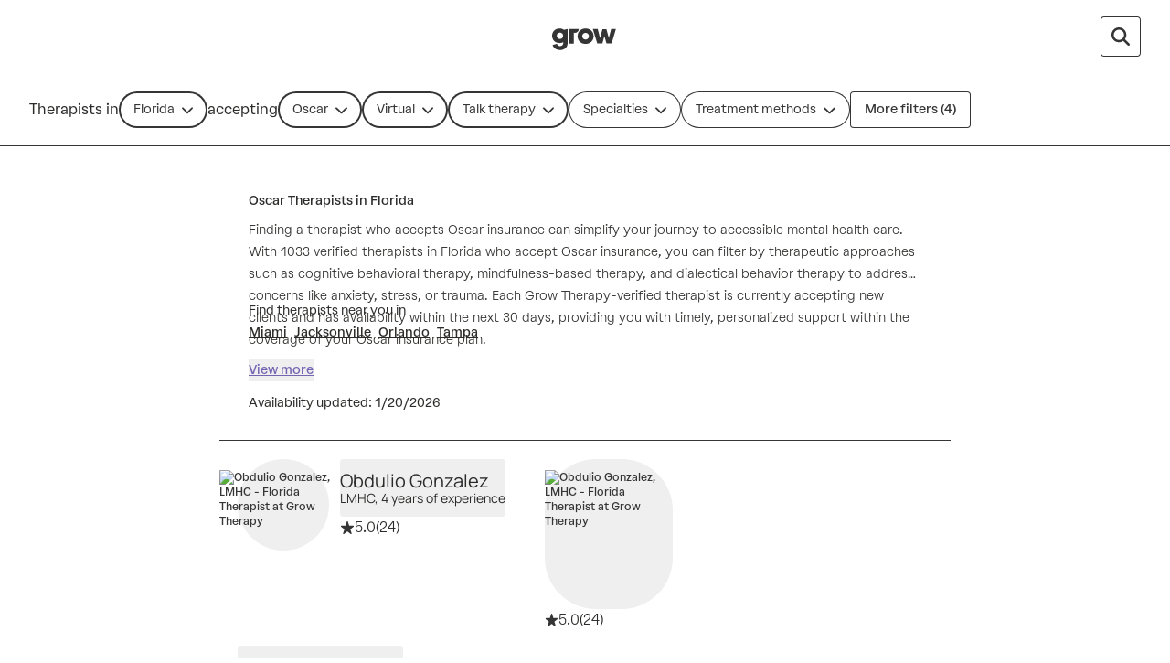

--- FILE ---
content_type: text/html; charset=utf-8
request_url: https://growtherapy.com/therapists/florida/oscar?address=Orlando%2C%20FL%2C%20USA&setting=Virtual&age=Teenagers%20%2813%20to%2017%29&typeOfCare=Talk%20therapy
body_size: 87110
content:
<!DOCTYPE html><html lang="en" class="theme-client rebrand"><head><meta charSet="utf-8"/><meta name="viewport" content="width=device-width, initial-scale=1, interactive-widget=resizes-content viewport-fit=cover"/><link rel="preconnect" href="https://maps.googleapis.com"/><link rel="preconnect" href="https://maps.gstatic.com"/><title>Oscar Therapists in Florida - Online &amp; In-Person - Grow Therapy</title><meta name="description" content="1033 verified Oscar Therapists/Counselors in Florida with availability. Online or in-person, find the best fit for your needs at Grow Therapy."/><script id="search-results-page-structured-data" type="application/ld+json" async="">{"@context":"https://schema.org","@type":"SearchResultsPage","@id":"undefined#searchresultspage","name":"Oscar Therapists in Florida","image":"https://grow-therapy.coak-sg-host.com/wp-content/uploads/2024/02/logo-grow-therapy-2.svg","dateModified":"2026-01-20","spatialCoverage":{"@type":"Place","name":"Florida","address":{"@type":"PostalAddress","addressLocality":"Florida","addressRegion":"Florida","addressCountry":"US"}},"mainEntityOfPage":{"@type":"WebPage","@id":"undefined#webpage"},"isPartOf":{"@type":"WebSite","@id":"https://growtherapy.com/#website"},"author":{"@type":"Organization","@id":"https://growtherapy.com/#organization"},"publisher":{"@type":"Organization","@id":"https://growtherapy.com/#organization"},"about":{"@type":"Thing","name":"Oscar Therapists in Florida","@id":"undefined#thing"},"mainEntity":[{"@context":"https://schema.org","@type":"Person","@id":"https://growtherapy.com/provider/dakcy7vq4gej/obdulio-gonzalez#person","url":"https://growtherapy.com/provider/dakcy7vq4gej/obdulio-gonzalez","name":"Obdulio Gonzalez","workLocation":{"@type":"Place","address":{"@type":"PostalAddress","addressCountry":{"@type":"Country","name":"US"},"addressLocality":"Hollywood","addressRegion":"Florida"}}},{"@context":"https://schema.org","@type":"Person","@id":"https://growtherapy.com/provider/pw9atf7oz99x/jason-weed#person","url":"https://growtherapy.com/provider/pw9atf7oz99x/jason-weed","name":"Jason weed","workLocation":{"@type":"Place","address":{"@type":"PostalAddress","addressCountry":{"@type":"Country","name":"US"},"addressLocality":"Las Vegas","addressRegion":"Nevada"}}},{"@context":"https://schema.org","@type":"Person","@id":"https://growtherapy.com/provider/2tc0tf0bdbuf/daimian-holiday-scott#person","url":"https://growtherapy.com/provider/2tc0tf0bdbuf/daimian-holiday-scott","name":"Daimian Holiday Scott","workLocation":{"@type":"Place","address":{"@type":"PostalAddress","addressCountry":{"@type":"Country","name":"US"},"addressLocality":"Gainesville","addressRegion":"Florida"}}},{"@context":"https://schema.org","@type":"Person","@id":"https://growtherapy.com/provider/azoszkv8ohvv/jennifer-roth#person","url":"https://growtherapy.com/provider/azoszkv8ohvv/jennifer-roth","name":"Jennifer Roth","workLocation":{"@type":"Place","address":{"@type":"PostalAddress","addressCountry":{"@type":"Country","name":"US"},"addressLocality":"West Perrine","addressRegion":"Florida"}}},{"@context":"https://schema.org","@type":"Person","@id":"https://growtherapy.com/provider/ggl3egpio0va/tim-mayer#person","url":"https://growtherapy.com/provider/ggl3egpio0va/tim-mayer","name":"Tim Mayer","workLocation":{"@type":"Place","address":{"@type":"PostalAddress","addressCountry":{"@type":"Country","name":"US"},"addressLocality":"Port St. Lucie","addressRegion":"Florida"}}},{"@context":"https://schema.org","@type":"Person","@id":"https://growtherapy.com/provider/t19l4003dwy7/aileen-abello-rivera#person","url":"https://growtherapy.com/provider/t19l4003dwy7/aileen-abello-rivera","name":"Aileen Abello Rivera","workLocation":{"@type":"Place","address":{"@type":"PostalAddress","addressCountry":{"@type":"Country","name":"US"},"addressLocality":"Doral","addressRegion":"Florida"}}},{"@context":"https://schema.org","@type":"Person","@id":"https://growtherapy.com/provider/su3d7t15xygt/kajol-ghotra#person","url":"https://growtherapy.com/provider/su3d7t15xygt/kajol-ghotra","name":"Kajol Ghotra","workLocation":{"@type":"Place","address":{"@type":"PostalAddress","addressCountry":{"@type":"Country","name":"US"},"addressLocality":"Pompano Beach","addressRegion":"Florida"}}},{"@context":"https://schema.org","@type":"Person","@id":"https://growtherapy.com/provider/9ibzvdvv9y0t/nicholas-kolos#person","url":"https://growtherapy.com/provider/9ibzvdvv9y0t/nicholas-kolos","name":"Nicholas Kolos","workLocation":{"@type":"Place","address":{"@type":"PostalAddress","addressCountry":{"@type":"Country","name":"US"},"addressLocality":"Tampa","addressRegion":"Florida"}}},{"@context":"https://schema.org","@type":"Person","@id":"https://growtherapy.com/provider/qymnefbtrngm/kendria-wright#person","url":"https://growtherapy.com/provider/qymnefbtrngm/kendria-wright","name":"Kendria Wright","workLocation":{"@type":"Place","address":{"@type":"PostalAddress","addressCountry":{"@type":"Country","name":"US"},"addressLocality":"Fort Lauderdale","addressRegion":"Florida"}}},{"@context":"https://schema.org","@type":"Person","@id":"https://growtherapy.com/provider/7lfotiwgfk5j/jenn-jacoby#person","url":"https://growtherapy.com/provider/7lfotiwgfk5j/jenn-jacoby","name":"Jenn Jacoby","workLocation":{"@type":"Place","address":{"@type":"PostalAddress","addressCountry":{"@type":"Country","name":"US"},"addressLocality":"Delray Beach","addressRegion":"Florida"}}},{"@context":"https://schema.org","@type":"Person","@id":"https://growtherapy.com/provider/t6e8bmojx4u0/rachel-lefebvre#person","url":"https://growtherapy.com/provider/t6e8bmojx4u0/rachel-lefebvre","name":"Rachel Lefebvre","workLocation":{"@type":"Place","address":{"@type":"PostalAddress","addressCountry":{"@type":"Country","name":"US"},"addressLocality":"Tampa","addressRegion":"Florida"}}},{"@context":"https://schema.org","@type":"Person","@id":"https://growtherapy.com/provider/gl7c5n4lv5nt/allison-chosen#person","url":"https://growtherapy.com/provider/gl7c5n4lv5nt/allison-chosen","name":"Allison Chosen","workLocation":{"@type":"Place","address":{"@type":"PostalAddress","addressCountry":{"@type":"Country","name":"US"},"addressLocality":"Celebration","addressRegion":"Florida"}}},{"@context":"https://schema.org","@type":"Person","@id":"https://growtherapy.com/provider/krn0t0huq4vi/alexsis-machado#person","url":"https://growtherapy.com/provider/krn0t0huq4vi/alexsis-machado","name":"Alexsis Machado","workLocation":{"@type":"Place","address":{"@type":"PostalAddress","addressCountry":{"@type":"Country","name":"US"},"addressLocality":"Miami Lakes","addressRegion":"Florida"}}},{"@context":"https://schema.org","@type":"Person","@id":"https://growtherapy.com/provider/1kxly649m0nf/beatriz-m-diez#person","url":"https://growtherapy.com/provider/1kxly649m0nf/beatriz-m-diez","name":"Beatriz M Diez","workLocation":{"@type":"Place","address":{"@type":"PostalAddress","addressCountry":{"@type":"Country","name":"US"},"addressLocality":"Brandon","addressRegion":"Florida"}}},{"@context":"https://schema.org","@type":"Person","@id":"https://growtherapy.com/provider/j7c51zx00io0/blanca-sucely-jarquin-varela#person","url":"https://growtherapy.com/provider/j7c51zx00io0/blanca-sucely-jarquin-varela","name":"Blanca Sucely Jarquin Varela","workLocation":{"@type":"Place","address":{"@type":"PostalAddress","addressCountry":{"@type":"Country","name":"US"},"addressLocality":"Miami","addressRegion":"Florida"}}},{"@context":"https://schema.org","@type":"Person","@id":"https://growtherapy.com/provider/yh53ssnld6no/porsha-bowen#person","url":"https://growtherapy.com/provider/yh53ssnld6no/porsha-bowen","name":"Porsha Bowen","workLocation":{"@type":"Place","address":{"@type":"PostalAddress","addressCountry":{"@type":"Country","name":"US"},"addressLocality":"Fort Pierce","addressRegion":"Florida"}}},{"@context":"https://schema.org","@type":"Person","@id":"https://growtherapy.com/provider/myukabt43xe5/kayla-lazar#person","url":"https://growtherapy.com/provider/myukabt43xe5/kayla-lazar","name":"Kayla Lazar","workLocation":{"@type":"Place","address":{"@type":"PostalAddress","addressCountry":{"@type":"Country","name":"US"},"addressLocality":"St. Pete Beach","addressRegion":"Florida"}}},{"@context":"https://schema.org","@type":"Person","@id":"https://growtherapy.com/provider/br85jilt0irz/shawndre-leydon#person","url":"https://growtherapy.com/provider/br85jilt0irz/shawndre-leydon","name":"Shawndre Leydon","workLocation":{"@type":"Place","address":{"@type":"PostalAddress","addressCountry":{"@type":"Country","name":"US"},"addressLocality":"Port St. Lucie","addressRegion":"Florida"}}},{"@context":"https://schema.org","@type":"Person","@id":"https://growtherapy.com/provider/v8s0xd4x0dp9/malinda-grow#person","url":"https://growtherapy.com/provider/v8s0xd4x0dp9/malinda-grow","name":"Malinda Grow","workLocation":{"@type":"Place","address":{"@type":"PostalAddress","addressCountry":{"@type":"Country","name":"US"},"addressLocality":"Fort Walton Beach","addressRegion":"Florida"}}},{"@context":"https://schema.org","@type":"Person","@id":"https://growtherapy.com/provider/e41w88hqgq61/lissette-calderon#person","url":"https://growtherapy.com/provider/e41w88hqgq61/lissette-calderon","name":"Lissette Calderon","workLocation":{"@type":"Place","address":{"@type":"PostalAddress","addressCountry":{"@type":"Country","name":"US"},"addressLocality":"Ocala","addressRegion":"Florida"}}},{"@context":"https://schema.org","@type":"Person","@id":"https://growtherapy.com/provider/a23bwvvof0sn/josh-klink#person","url":"https://growtherapy.com/provider/a23bwvvof0sn/josh-klink","name":"Josh Klink","workLocation":{"@type":"Place","address":{"@type":"PostalAddress","addressCountry":{"@type":"Country","name":"US"},"addressLocality":"Land O' Lakes","addressRegion":"Florida"}}},{"@context":"https://schema.org","@type":"Person","@id":"https://growtherapy.com/provider/hsoajvcf1z7v/gabriella-goldman#person","url":"https://growtherapy.com/provider/hsoajvcf1z7v/gabriella-goldman","name":"Gabriella Goldman","workLocation":{"@type":"Place","address":{"@type":"PostalAddress","addressCountry":{"@type":"Country","name":"US"},"addressLocality":"Pinecrest","addressRegion":"Florida"}}},{"@context":"https://schema.org","@type":"Person","@id":"https://growtherapy.com/provider/kdagruetzstd/kenneth-winter#person","url":"https://growtherapy.com/provider/kdagruetzstd/kenneth-winter","name":"Kenneth Winter","workLocation":{"@type":"Place","address":{"@type":"PostalAddress","addressCountry":{"@type":"Country","name":"US"},"addressLocality":"Plant City","addressRegion":"Florida"}}},{"@context":"https://schema.org","@type":"Person","@id":"https://growtherapy.com/provider/11dy72k1pwaa/laura-schwades#person","url":"https://growtherapy.com/provider/11dy72k1pwaa/laura-schwades","name":"Laura Schwades","workLocation":{"@type":"Place","address":{"@type":"PostalAddress","addressCountry":{"@type":"Country","name":"US"},"addressLocality":"Ocala","addressRegion":"Florida"}}},{"@context":"https://schema.org","@type":"Person","@id":"https://growtherapy.com/provider/8ichi5ildlqx/kenisha-caster#person","url":"https://growtherapy.com/provider/8ichi5ildlqx/kenisha-caster","name":"Kenisha Caster","workLocation":{"@type":"Place","address":{"@type":"PostalAddress","addressCountry":{"@type":"Country","name":"US"},"addressLocality":"Prairieville","addressRegion":"Louisiana"}}}],"hasPart":{"@type":"FAQPage","name":"Frequently Asked Questions","publisher":{"@type":"Organization","@id":"https://growtherapy.com/#organization"},"mainEntity":[]},"breadcrumb":{"@type":"BreadcrumbList","itemListElement":[{"@type":"ListItem","position":"1","name":"Home","item":"https://growtherapy.com"},{"@type":"ListItem","position":"2","name":"Therapists near me","item":"https://growtherapy.com/therapists"},{"@type":"ListItem","position":"3","name":"Florida","item":"https://growtherapy.com/therapists/florida"},{"@type":"ListItem","position":"4","name":"Oscar Therapists","item":"https://growtherapy.com/therapists/florida/oscar"}]}}</script><meta name="robots" content="noindex" data-testid="noindex-meta-tag"/><meta property="og:site_name" content="Grow Therapy"/><meta property="og:locale" content="en_US"/><meta property="og:type" content="website"/><meta name="next-head-count" content="11"/><meta name="format-detection" content="telephone=no, date=no, email=no, address=no"/><link rel="icon" href="/next-public-assets/rebrand/favicon.png"/><link rel="preload" href="https://cdnjs.cloudflare.com/ajax/libs/font-awesome/5.15.1/css/all.min.css" integrity="sha512-+4zCK9k+qNFUR5X+cKL9EIR+ZOhtIloNl9GIKS57V1MyNsYpYcUrUeQc9vNfzsWfV28IaLL3i96P9sdNyeRssA==" crossorigin="anonymous" as="style"/><link rel="preconnect" href="https://dev.visualwebsiteoptimizer.com"/><link rel="preload" href="/_next/static/media/992ca4ae2cf48059-s.p.woff2" as="font" type="font/woff2" crossorigin="anonymous" data-next-font="size-adjust"/><link rel="preload" href="/_next/static/media/0c182412fcfe7132-s.p.woff2" as="font" type="font/woff2" crossorigin="anonymous" data-next-font="size-adjust"/><link rel="preload" href="/_next/static/media/f4f30b56634b6c16-s.p.woff2" as="font" type="font/woff2" crossorigin="anonymous" data-next-font="size-adjust"/><link rel="preload" href="/_next/static/media/7e77e52fecb6f9ef-s.p.woff2" as="font" type="font/woff2" crossorigin="anonymous" data-next-font="size-adjust"/><link rel="preload" href="/_next/static/media/e1640294a3b90fe8-s.p.woff2" as="font" type="font/woff2" crossorigin="anonymous" data-next-font="size-adjust"/><link rel="preload" href="/_next/static/media/ff3b1be2977be245-s.p.woff2" as="font" type="font/woff2" crossorigin="anonymous" data-next-font="size-adjust"/><link rel="preload" href="/_next/static/media/fbec8d592af151e4-s.p.woff2" as="font" type="font/woff2" crossorigin="anonymous" data-next-font="size-adjust"/><link rel="preload" href="/_next/static/media/bbab4f1e5dfb0c39-s.p.woff2" as="font" type="font/woff2" crossorigin="anonymous" data-next-font="size-adjust"/><link rel="preload" href="/_next/static/media/0f913f1c09199e99-s.p.woff2" as="font" type="font/woff2" crossorigin="anonymous" data-next-font="size-adjust"/><link rel="preload" href="/_next/static/media/cfd6ce02bd5d8fe0-s.p.woff2" as="font" type="font/woff2" crossorigin="anonymous" data-next-font="size-adjust"/><link rel="preload" href="/_next/static/media/709192a2393540c5-s.p.woff2" as="font" type="font/woff2" crossorigin="anonymous" data-next-font="size-adjust"/><link rel="preload" href="/_next/static/media/dcfe367e16e16eea-s.p.ttf" as="font" type="font/ttf" crossorigin="anonymous" data-next-font="size-adjust"/><link rel="preload" href="/_next/static/media/7fd73fa81853a7bc-s.p.ttf" as="font" type="font/ttf" crossorigin="anonymous" data-next-font="size-adjust"/><link rel="preload" href="/_next/static/media/a3ecbf6d7baa059d-s.p.ttf" as="font" type="font/ttf" crossorigin="anonymous" data-next-font="size-adjust"/><link rel="preload" href="/_next/static/media/67eeae0d3c990763-s.p.ttf" as="font" type="font/ttf" crossorigin="anonymous" data-next-font="size-adjust"/><link rel="preload" href="/_next/static/media/250ef9cac77222cc-s.p.ttf" as="font" type="font/ttf" crossorigin="anonymous" data-next-font="size-adjust"/><link rel="preload" href="/_next/static/media/defbff1c3961a844-s.p.ttf" as="font" type="font/ttf" crossorigin="anonymous" data-next-font="size-adjust"/><link rel="preload" href="/_next/static/media/dd201342dd842375-s.p.ttf" as="font" type="font/ttf" crossorigin="anonymous" data-next-font="size-adjust"/><script async="" type="text/javascript" id="vwoCode" data-nscript="beforeInteractive">window._vwo_code || (function() {
var account_id=826255,
version=2.1,
settings_tolerance=2000,
hide_element='body',
hide_element_style = 'opacity:0 !important;filter:alpha(opacity=0) !important;background:rgb(255 250 238) !important;transition:none !important;',
/* DO NOT EDIT BELOW THIS LINE */
f=false,w=window,d=document,v=d.querySelector('#vwoCode'),cK='_vwo_'+account_id+'_settings',cc={};try{var c=JSON.parse(localStorage.getItem('_vwo_'+account_id+'_config'));cc=c&&typeof c==='object'?c:{}}catch(e){}var stT=cc.stT==='session'?w.sessionStorage:w.localStorage;code={nonce:v&&v.nonce,use_existing_jquery:function(){return typeof use_existing_jquery!=='undefined'?use_existing_jquery:undefined},library_tolerance:function(){return typeof library_tolerance!=='undefined'?library_tolerance:undefined},settings_tolerance:function(){return cc.sT||settings_tolerance},hide_element_style:function(){return'{'+(cc.hES||hide_element_style)+'}'},hide_element:function(){if(performance.getEntriesByName('first-contentful-paint')[0]){return''}return typeof cc.hE==='string'?cc.hE:hide_element},getVersion:function(){return version},finish:function(e){if(!f){f=true;var t=d.getElementById('_vis_opt_path_hides');if(t)t.parentNode.removeChild(t);if(e)(new Image).src='https://dev.visualwebsiteoptimizer.com/ee.gif?a='+account_id+e}},finished:function(){return f},addScript:function(e){var t=d.createElement('script');t.type='text/javascript';if(e.src){t.src=e.src}else{t.text=e.text}v&&t.setAttribute('nonce',v.nonce);d.getElementsByTagName('head')[0].appendChild(t)},load:function(e,t){var n=this.getSettings(),i=d.createElement('script'),r=this;t=t||{};if(n){i.textContent=n;d.getElementsByTagName('head')[0].appendChild(i);if(!w.VWO||VWO.caE){stT.removeItem(cK);r.load(e)}}else{var o=new XMLHttpRequest;o.open('GET',e,true);o.withCredentials=!t.dSC;o.responseType=t.responseType||'text';o.onload=function(){if(t.onloadCb){return t.onloadCb(o,e)}if(o.status===200||o.status===304){_vwo_code.addScript({text:o.responseText})}else{_vwo_code.finish('&e=loading_failure:'+e)}};o.onerror=function(){if(t.onerrorCb){return t.onerrorCb(e)}_vwo_code.finish('&e=loading_failure:'+e)};o.send()}},getSettings:function(){try{var e=stT.getItem(cK);if(!e){return}e=JSON.parse(e);if(Date.now()>e.e){stT.removeItem(cK);return}return e.s}catch(e){return}},init:function(){if(d.URL.indexOf('__vwo_disable__')>-1)return;var e=this.settings_tolerance();w._vwo_settings_timer=setTimeout(function(){_vwo_code.finish();stT.removeItem(cK)},e);var t;if(this.hide_element()!=='body'){t=d.createElement('style');var n=this.hide_element(),i=n?n+this.hide_element_style():'',r=d.getElementsByTagName('head')[0];t.setAttribute('id','_vis_opt_path_hides');v&&t.setAttribute('nonce',v.nonce);t.setAttribute('type','text/css');if(t.styleSheet)t.styleSheet.cssText=i;else t.appendChild(d.createTextNode(i));r.appendChild(t)}else{t=d.getElementsByTagName('head')[0];var i=d.createElement('div');i.style.cssText='z-index: 2147483647 !important;position: fixed !important;left: 0 !important;top: 0 !important;width: 100% !important;height: 100% !important;background: rgb(255 250 238) !important;display: block !important;';i.setAttribute('id','_vis_opt_path_hides');i.classList.add('_vis_hide_layer');t.parentNode.insertBefore(i,t.nextSibling)}var o=window._vis_opt_url||d.URL,s='https://dev.visualwebsiteoptimizer.com/j.php?a='+account_id+'&u='+encodeURIComponent(o)+'&vn='+version;if(w.location.search.indexOf('_vwo_xhr')!==-1){this.addScript({src:s})}else{this.load(s+'&x=true')}}};w._vwo_code=code;code.init();})();</script><link rel="preload" href="/_next/static/css/973081fa438a5d65.css" as="style"/><link rel="stylesheet" href="/_next/static/css/973081fa438a5d65.css" data-n-g=""/><noscript data-n-css=""></noscript><script defer="" nomodule="" src="/_next/static/chunks/polyfills-c67a75d1b6f99dc8.js"></script><script src="https://cmp.osano.com/16Bi8kThMqaQ92z3g/1cc08ab3-b43a-48d7-a62f-9d49815f708b/osano.js" defer="" data-nscript="beforeInteractive"></script><script defer="" src="/_next/static/chunks/6296-7086bcd9bd426b73.js"></script><script defer="" src="/_next/static/chunks/1319-5913ceffc65c1b39.js"></script><script defer="" src="/_next/static/chunks/6657-cb10a855bdf16c06.js"></script><script defer="" src="/_next/static/chunks/2585.1f002d43e6f79bb4.js"></script><script defer="" src="/_next/static/chunks/7737-238855d3c2109d80.js"></script><script defer="" src="/_next/static/chunks/554.35a6afb5eb98a13d.js"></script><script defer="" src="/_next/static/chunks/1878.4bab08a2b40ead34.js"></script><script defer="" src="/_next/static/chunks/6978.e891ded7d6dbcd38.js"></script><script defer="" src="/_next/static/chunks/5409.068d2fcdf713a04d.js"></script><script defer="" src="/_next/static/chunks/8617.57c75cf2c70559b3.js"></script><script src="/_next/static/chunks/webpack-bd9da7643d2e3762.js" defer=""></script><script src="/_next/static/chunks/framework-ccad880d483a5089.js" defer=""></script><script src="/_next/static/chunks/main-382cc2996c5f65ce.js" defer=""></script><script src="/_next/static/chunks/pages/_app-5bdb2f3520269383.js" defer=""></script><script src="/_next/static/chunks/7e6942ed-3bc6ce3c0f20e045.js" defer=""></script><script src="/_next/static/chunks/27c8ccd1-daa9a684cf450262.js" defer=""></script><script src="/_next/static/chunks/3616442c-f2259120b65eac9e.js" defer=""></script><script src="/_next/static/chunks/c8940057-157d10b5afb2eb2c.js" defer=""></script><script src="/_next/static/chunks/1081-384e576624b6b95b.js" defer=""></script><script src="/_next/static/chunks/7332-2b6d7129602f9e92.js" defer=""></script><script src="/_next/static/chunks/9326-21a39d958c0f1acd.js" defer=""></script><script src="/_next/static/chunks/5072-1bef624570fd02c9.js" defer=""></script><script src="/_next/static/chunks/7282-460e715b55b9c6cb.js" defer=""></script><script src="/_next/static/chunks/3667-c566b5caf9cd4539.js" defer=""></script><script src="/_next/static/chunks/2998-4726485757c71c6a.js" defer=""></script><script src="/_next/static/chunks/5595-ab6f68bf2cd0c88a.js" defer=""></script><script src="/_next/static/chunks/5977-11b6bcd5bc982f5f.js" defer=""></script><script src="/_next/static/chunks/7742-9f1da1bb8f7ae9d3.js" defer=""></script><script src="/_next/static/chunks/4038-c2d059cc959261c3.js" defer=""></script><script src="/_next/static/chunks/9914-9a3bdffd0d079c81.js" defer=""></script><script src="/_next/static/chunks/pages/therapists/%5B%5B...params%5D%5D-b70bf9bb9fdfd0ed.js" defer=""></script><script src="/_next/static/fE-L65Isy5CV_66SUXUxZ/_buildManifest.js" defer=""></script><script src="/_next/static/fE-L65Isy5CV_66SUXUxZ/_ssgManifest.js" defer=""></script><style id="__jsx-363585504">:root{--font-atak:'__atak_b42a21', '__atak_Fallback_b42a21';--font-manrope:'__manrope_5e1c46', '__manrope_Fallback_5e1c46'}</style></head><body><script>0</script><div id="__next"><div class="jsx-363585504"><script data-testid="speedcurve-rum-snippet">LUX=function(){function n(){return Date.now?Date.now():+new Date}var r,t=n(),a=window.performance||{},e=a.timing||{activationStart:0,navigationStart:(null===(r=window.LUX)||void 0===r?void 0:r.ns)||t};function i(){return a.now?(r=a.now(),Math.floor(r)):n()-e.navigationStart;var r}(LUX=window.LUX||{}).ac=[],LUX.addData=function(n,r){return LUX.cmd(["addData",n,r])},LUX.cmd=function(n){return LUX.ac.push(n)},LUX.getDebug=function(){return[[t,0,[]]]},LUX.init=function(){return LUX.cmd(["init"])},LUX.mark=function(){for(var n=[],r=0;r<arguments.length;r++)n[r]=arguments[r];if(a.mark)return a.mark.apply(a,n);var t=n[0],e=n[1]||{};void 0===e.startTime&&(e.startTime=i());LUX.cmd(["mark",t,e])},LUX.markLoadTime=function(){return LUX.cmd(["markLoadTime",i()])},LUX.measure=function(){for(var n=[],r=0;r<arguments.length;r++)n[r]=arguments[r];if(a.measure)return a.measure.apply(a,n);var t,e=n[0],o=n[1],u=n[2];t="object"==typeof o?n[1]:{start:o,end:u};t.duration||t.end||(t.end=i());LUX.cmd(["measure",e,t])},LUX.send=function(){return LUX.cmd(["send"])},LUX.ns=t;var o=LUX;return window.LUX_ae=[],window.addEventListener("error",(function(n){window.LUX_ae.push(n)})),o}();</script><script data-testid="speedcurve-rum-script" src="https://cdn.speedcurve.com/js/lux.js?id=4631501706" defer="" crossorigin="anonymous"></script><div class="w-screen rebrand:w-full"><div class="fixed -z-10 h-full w-screen bg-neutral-300 rebrand:w-full"></div><header class="pointer-events-none top-0 z-50 w-full border-b border-neutral-800 rebrand:border-none border-none sticky"><nav class="pointer-events-auto relative z-20 grid h-20 w-full items-center gap-4 overflow-x-auto bg-neutral-300 px-6 sm:px-8 lg:overflow-x-scroll border-neutral-600 sm:border-0 grid-cols-[1fr_auto_1fr] rebrand:gap-100 rebrand:overflow-x-auto rebrand:border-none rebrand:bg-surface-default rebrand:px-350 rebrand:py-200 rebrand:sm:px-500 rebrand:sm:py-100"><div></div><span><a class="[&amp;[data-headlessui-state=active]]:bg-neutral-400 rebrand:focus-visible:outline-action-focusRing-default rounded-sm rebrand:typography-label-default focus-visible:border-neutral-700 focus-visible:outline-2 focus-visible:outline-offset-4 focus-visible:outline-neutral-800 animate-fade-out" href="" aria-disabled="false" style="animation-fill-mode:forwards"><span class="text-medium rebrand:typography-body-default underline underline-offset-4 font-medium text-lilac-700 active:text-lilac-800 hover:text-lilac-800 rebrand:text-action-secondary-textLink rebrand:hover:text-action-secondary-state-hover-textLink rebrand:active:text-action-secondary-state-pressed-textLink focus-visible:border-neutral-700 focus-visible:outline-2 focus-visible:outline-offset-4 focus-visible:outline-neutral-800 animate-fade-out fs-exclude"><img src="[data-uri]" alt="Grow Therapy Home" width="72"/></span></a></span><div class="flex items-center justify-end gap-4 rebrand:relative rebrand:z-50 rebrand:gap-0"><div class="flex w-full items-center justify-between space-x-4 sm:justify-end"><div class="flex items-center sm:hidden rebrand:w-full rebrand:justify-center"><button aria-disabled="false" class="relative transition first-of-type:ml-0 text-center w-fit font-medium text-neutral-800 focus-visible:outline-neutral-800 native-app:shadow-border-none rebrand:shadow-border-none rebrand:focus-visible:outline-action-focusRing-default rebrand:focus-visible:outline-offset-4 py-2 px-4 text-sm rounded rebrand:min-h-component-125 bg-neutral-300 shadow-border-rebrand-neutral-800 native-app:bg-neutral-400 rebrand:text-action-secondary-text rebrand:bg-action-secondary-surface rebrand:border rebrand:border-action-secondary-border hover:bg-neutral-400 active:bg-neutral-500 active:text-neutral-700 focus-visible:shadow-border-lilac-700 rebrand:hover:text-action-secondary-state-hover-text rebrand:hover:bg-action-secondary-state-hover-surface rebrand:hover:border-action-secondary-state-hover-border rebrand:active:text-action-secondary-state-pressed-text rebrand:active:bg-action-secondary-state-pressed-surface rebrand:active:border-action-secondary-state-pressed-border focus-visible:outline-2 focus-visible:outline-offset-4 rebrand:!hover:bg-surface-default rebrand:!active:bg-surface-active rebrand:typography-label-small rebrand:h-component-125 rebrand:whitespace-nowrap rebrand:rounded-rounded rebrand:p-200 m-0 flex items-center justify-center space-x-1 sprout-button" type="button"><p class="font-normal text-small rebrand:typography-body-small fs-exclude">FL</p><span>•</span><p class="font-normal text-small rebrand:typography-body-small fs-exclude">Oscar</p><span>•</span><p class="font-normal text-small rebrand:typography-body-small fs-exclude">Specialties</p></button></div><button aria-disabled="false" aria-label="Search by provider name open input" data-testid="provider-name-search-button" class="relative ml-2 transition first-of-type:ml-0 text-center w-fit font-medium text-neutral-800 focus-visible:outline-neutral-800 native-app:shadow-border-none rebrand:typography-label-emphasis-default rebrand:shadow-border-none rebrand:focus-visible:outline-action-focusRing-default rebrand:focus-visible:outline-offset-4 rounded rebrand:py-0 rebrand:min-h-component-175 bg-neutral-300 shadow-border-rebrand-neutral-800 native-app:bg-neutral-400 rebrand:text-action-secondary-text rebrand:bg-action-secondary-surface rebrand:border rebrand:border-action-secondary-border hover:bg-neutral-400 active:bg-neutral-500 active:text-neutral-700 focus-visible:shadow-border-lilac-700 rebrand:hover:text-action-secondary-state-hover-text rebrand:hover:bg-action-secondary-state-hover-surface rebrand:hover:border-action-secondary-state-hover-border rebrand:active:text-action-secondary-state-pressed-text rebrand:active:bg-action-secondary-state-pressed-surface rebrand:active:border-action-secondary-state-pressed-border focus-visible:outline-2 focus-visible:outline-offset-4 sprout-icon-button flex items-center native-app:rounded-lg rebrand:rounded-200-250 visible p-3 rebrand:ml-150 rebrand:h-component-125 rebrand:border-none rebrand:px-200 sprout-button" type="button"><svg aria-hidden="true" focusable="false" data-prefix="fas" data-icon="magnifying-glass" class="svg-inline--fa fa-magnifying-glass fa-lg sprout-icon focus-visible:outline-2 focus-visible:outline-offset-2 focus-visible:outline-neutral-800" role="img" xmlns="http://www.w3.org/2000/svg" viewBox="0 0 512 512" data-testid="icon:provider-name-search-button"><path fill="currentColor" d="M416 208c0 45.9-14.9 88.3-40 122.7L502.6 457.4c12.5 12.5 12.5 32.8 0 45.3s-32.8 12.5-45.3 0L330.7 376c-34.4 25.2-76.8 40-122.7 40C93.1 416 0 322.9 0 208S93.1 0 208 0S416 93.1 416 208zM208 352a144 144 0 1 0 0-288 144 144 0 1 0 0 288z"></path></svg></button></div></div></nav><div role="separator" aria-orientation="horizontal" class="border-y border-b-0 w-full border-neutral-500 rebrand:border-border-default border-solid sm:hidden rebrand:hidden"></div><div class="pointer-events-auto top-0 flex h-20 items-center border-b border-neutral-800 bg-neutral-300 transition-transform duration-150 sm:relative sm:z-30 rebrand:border-none rebrand:bg-surface-default rebrand:px-0 rebrand:py-150 rebrand:sm:px-550"><div class="flex gap-2 overflow-x-auto px-6 sm:px-8 rebrand:items-center rebrand:px-350 rebrand:pb-100"><div class="items-center gap-2 hidden sm:flex"><p class="font-normal text-medium whitespace-nowrap rebrand:typography-label-small hidden sm:inline-block fs-exclude" aria-hidden="true">Therapists in</p><div class="hidden sm:block"><div class="relative w-full" data-name="place" data-testid="place"><div class="relative"><button type="button" class="sm:w-unset relative flex cursor-pointer items-center justify-between overflow-hidden truncate whitespace-nowrap px-4 py-2 text-sm rebrand:px-250 rebrand:h-auto rebrand:w-full rebrand:max-w-none rebrand:typography-label-default rebrand:!leading-normal focus:outline-none focus:ring-2 focus:bg-neutral-100 focus:text-neutral-800 focus:ring-lilac-700 border-none leading-6 ring-inset font-normal focus:native-app:ring-1 focus:native-app:bg-neutral-200 focus:native-app:ring-lilac-700 native-app:ring-neutral-500 native-app:bg-neutral-200 native-app:text-neutral-800 rebrand:ring-border-default rebrand:focus:ring-action-focusRing-default rounded-3xl rebrand:rounded-full max-w-[160px] sm:max-w-[240px] rebrand:min-h-component-125 rebrand:py-0 lg:max-w-none text-neutral-800 ring-neutral-800 bg-neutral-100 ring-2 native-app:rounded-lg" aria-describedby="toggle-button-error" role="combobox" aria-label="Therapists in" aria-haspopup="listbox" data-toggle="true" aria-expanded="false" aria-invalid="false"><div class="flex w-full items-center justify-between gap-1"><div class="shrink overflow-hidden truncate rebrand:text-text-default">Florida</div><div class="inline-flex items-center gap-1"><svg aria-hidden="true" focusable="false" data-prefix="fas" data-icon="chevron-down" class="svg-inline--fa fa-chevron-down sprout-icon focus-visible:outline-2 focus-visible:outline-offset-2 focus-visible:outline-neutral-800 ml-2 justify-center text-neutral-800" role="presentation" xmlns="http://www.w3.org/2000/svg" viewBox="0 0 448 512" data-testid="icon__undefined"><path fill="currentColor" d="M201.4 406.6c12.5 12.5 32.8 12.5 45.3 0l192-192c12.5-12.5 12.5-32.8 0-45.3s-32.8-12.5-45.3 0L224 338.7 54.6 169.4c-12.5-12.5-32.8-12.5-45.3 0s-12.5 32.8 0 45.3l192 192z"></path></svg></div></div></button></div></div></div><div class="block sm:hidden"><div class="relative" data-testid="place-mobile" aria-label="Therapists in" role="combobox" aria-expanded="false" aria-haspopup="listbox" aria-labelledby="downshift-454-label"><div class="relative"><button type="button" class="sm:w-unset relative flex cursor-pointer items-center justify-between overflow-hidden truncate whitespace-nowrap px-4 rebrand:px-250 rebrand:h-auto rebrand:w-full rebrand:max-w-none rebrand:typography-label-default rebrand:!leading-normal focus:outline-none focus:ring-2 focus:bg-neutral-100 focus:text-neutral-800 focus:ring-lilac-700 border-none ring-inset font-normal focus:native-app:ring-1 focus:native-app:bg-neutral-200 focus:native-app:ring-lilac-700 native-app:ring-neutral-500 native-app:bg-neutral-200 native-app:text-neutral-800 rebrand:ring-border-default rebrand:focus:ring-action-focusRing-default rounded-3xl rebrand:rounded-full max-w-[160px] sm:max-w-[240px] rebrand:min-h-component-125 rebrand:py-0 lg:max-w-none text-neutral-800 ring-neutral-800 bg-neutral-100 ring-2 native-app:rounded-lg py-2 fs-exclude text-md" aria-describedby="toggle-button-error" name="place" role="button" aria-label="open menu" aria-haspopup="true" data-toggle="true"><div class="flex w-full items-center justify-between gap-1"><div class="shrink overflow-hidden truncate rebrand:text-text-default">Florida</div><div class="inline-flex items-center gap-1"><svg aria-hidden="true" focusable="false" data-prefix="fas" data-icon="chevron-down" class="svg-inline--fa fa-chevron-down sprout-icon focus-visible:outline-2 focus-visible:outline-offset-2 focus-visible:outline-neutral-800 ml-2 justify-center text-neutral-800" role="presentation" xmlns="http://www.w3.org/2000/svg" viewBox="0 0 448 512" data-testid="icon__undefined"><path fill="currentColor" d="M201.4 406.6c12.5 12.5 32.8 12.5 45.3 0l192-192c12.5-12.5 12.5-32.8 0-45.3s-32.8-12.5-45.3 0L224 338.7 54.6 169.4c-12.5-12.5-32.8-12.5-45.3 0s-12.5 32.8 0 45.3l192 192z"></path></svg></div></div></button></div></div></div></div><div class="items-center gap-2 hidden sm:flex"><p class="font-normal text-medium whitespace-nowrap rebrand:typography-label-small hidden sm:inline-block fs-exclude" aria-hidden="true">accepting</p><div class="hidden sm:block"><div class="relative w-full" data-name="insurance" data-testid="insurance"><div class="relative"><button type="button" class="sm:w-unset relative flex cursor-pointer items-center justify-between overflow-hidden truncate whitespace-nowrap px-4 py-2 text-sm rebrand:px-250 rebrand:h-auto rebrand:w-full rebrand:max-w-none rebrand:typography-label-default rebrand:!leading-normal focus:outline-none focus:ring-2 focus:bg-neutral-100 focus:text-neutral-800 focus:ring-lilac-700 border-none leading-6 ring-inset font-normal focus:native-app:ring-1 focus:native-app:bg-neutral-200 focus:native-app:ring-lilac-700 native-app:ring-neutral-500 native-app:bg-neutral-200 native-app:text-neutral-800 rebrand:ring-border-default rebrand:focus:ring-action-focusRing-default rounded-3xl rebrand:rounded-full max-w-[160px] sm:max-w-[240px] rebrand:min-h-component-125 rebrand:py-0 lg:max-w-none text-neutral-800 ring-neutral-800 bg-neutral-100 ring-2 native-app:rounded-lg" aria-describedby="toggle-button-error" role="combobox" aria-label="accepting" aria-haspopup="listbox" data-toggle="true" aria-expanded="false" aria-invalid="false"><div class="flex w-full items-center justify-between gap-1"><div class="shrink overflow-hidden truncate rebrand:text-text-default">Oscar</div><div class="inline-flex items-center gap-1"><svg aria-hidden="true" focusable="false" data-prefix="fas" data-icon="chevron-down" class="svg-inline--fa fa-chevron-down sprout-icon focus-visible:outline-2 focus-visible:outline-offset-2 focus-visible:outline-neutral-800 ml-2 justify-center text-neutral-800" role="presentation" xmlns="http://www.w3.org/2000/svg" viewBox="0 0 448 512" data-testid="icon__undefined"><path fill="currentColor" d="M201.4 406.6c12.5 12.5 32.8 12.5 45.3 0l192-192c12.5-12.5 12.5-32.8 0-45.3s-32.8-12.5-45.3 0L224 338.7 54.6 169.4c-12.5-12.5-32.8-12.5-45.3 0s-12.5 32.8 0 45.3l192 192z"></path></svg></div></div></button></div></div></div><div class="block sm:hidden"><div class="relative" data-testid="insurance-mobile" aria-label="accepting" role="combobox" aria-expanded="false" aria-haspopup="listbox" aria-labelledby="downshift-455-label"><div class="relative"><button type="button" class="sm:w-unset relative flex cursor-pointer items-center justify-between overflow-hidden truncate whitespace-nowrap px-4 rebrand:px-250 rebrand:h-auto rebrand:w-full rebrand:max-w-none rebrand:typography-label-default rebrand:!leading-normal focus:outline-none focus:ring-2 focus:bg-neutral-100 focus:text-neutral-800 focus:ring-lilac-700 border-none ring-inset font-normal focus:native-app:ring-1 focus:native-app:bg-neutral-200 focus:native-app:ring-lilac-700 native-app:ring-neutral-500 native-app:bg-neutral-200 native-app:text-neutral-800 rebrand:ring-border-default rebrand:focus:ring-action-focusRing-default rounded-3xl rebrand:rounded-full max-w-[160px] sm:max-w-[240px] rebrand:min-h-component-125 rebrand:py-0 lg:max-w-none text-neutral-800 ring-neutral-800 bg-neutral-100 ring-2 native-app:rounded-lg py-2 fs-exclude text-md" aria-describedby="toggle-button-error" name="insurance" role="button" aria-label="open menu" aria-haspopup="true" data-toggle="true"><div class="flex w-full items-center justify-between gap-1"><div class="shrink overflow-hidden truncate rebrand:text-text-default">Oscar</div><div class="inline-flex items-center gap-1"><svg aria-hidden="true" focusable="false" data-prefix="fas" data-icon="chevron-down" class="svg-inline--fa fa-chevron-down sprout-icon focus-visible:outline-2 focus-visible:outline-offset-2 focus-visible:outline-neutral-800 ml-2 justify-center text-neutral-800" role="presentation" xmlns="http://www.w3.org/2000/svg" viewBox="0 0 448 512" data-testid="icon__undefined"><path fill="currentColor" d="M201.4 406.6c12.5 12.5 32.8 12.5 45.3 0l192-192c12.5-12.5 12.5-32.8 0-45.3s-32.8-12.5-45.3 0L224 338.7 54.6 169.4c-12.5-12.5-32.8-12.5-45.3 0s-12.5 32.8 0 45.3l192 192z"></path></svg></div></div></button></div></div></div></div><div class="hidden sm:block"><div class="relative w-full" data-name="setting" data-testid="setting"><div class="relative"><button type="button" class="sm:w-unset relative flex cursor-pointer items-center justify-between overflow-hidden truncate whitespace-nowrap px-4 py-2 text-sm rebrand:px-250 rebrand:h-auto rebrand:w-full rebrand:max-w-none rebrand:typography-label-default rebrand:!leading-normal focus:outline-none focus:ring-2 focus:bg-neutral-100 focus:text-neutral-800 focus:ring-lilac-700 border-none leading-6 ring-inset font-normal focus:native-app:ring-1 focus:native-app:bg-neutral-200 focus:native-app:ring-lilac-700 native-app:ring-neutral-500 native-app:bg-neutral-200 native-app:text-neutral-800 rebrand:ring-border-default rebrand:focus:ring-action-focusRing-default rounded-3xl rebrand:rounded-full max-w-[160px] sm:max-w-[240px] rebrand:min-h-component-125 rebrand:py-0 lg:max-w-none text-neutral-800 ring-neutral-800 bg-neutral-100 ring-2 native-app:rounded-lg" aria-describedby="toggle-button-error" role="combobox" aria-label="Setting" aria-haspopup="listbox" data-toggle="true" aria-expanded="false" aria-invalid="false"><div class="flex w-full items-center justify-between gap-1"><div class="shrink overflow-hidden truncate rebrand:text-text-default">Virtual</div><div class="inline-flex items-center gap-1"><svg aria-hidden="true" focusable="false" data-prefix="fas" data-icon="chevron-down" class="svg-inline--fa fa-chevron-down sprout-icon focus-visible:outline-2 focus-visible:outline-offset-2 focus-visible:outline-neutral-800 ml-2 justify-center text-neutral-800" role="presentation" xmlns="http://www.w3.org/2000/svg" viewBox="0 0 448 512" data-testid="icon__undefined"><path fill="currentColor" d="M201.4 406.6c12.5 12.5 32.8 12.5 45.3 0l192-192c12.5-12.5 12.5-32.8 0-45.3s-32.8-12.5-45.3 0L224 338.7 54.6 169.4c-12.5-12.5-32.8-12.5-45.3 0s-12.5 32.8 0 45.3l192 192z"></path></svg></div></div></button></div></div></div><div class="block sm:hidden"><div class="relative" data-testid="setting-mobile" aria-label="Setting" role="combobox" aria-expanded="false" aria-haspopup="listbox" aria-labelledby="downshift-456-label"><div class="relative"><button type="button" class="sm:w-unset relative flex cursor-pointer items-center justify-between overflow-hidden truncate whitespace-nowrap px-4 rebrand:px-250 rebrand:h-auto rebrand:w-full rebrand:max-w-none rebrand:typography-label-default rebrand:!leading-normal focus:outline-none focus:ring-2 focus:bg-neutral-100 focus:text-neutral-800 focus:ring-lilac-700 border-none ring-inset font-normal focus:native-app:ring-1 focus:native-app:bg-neutral-200 focus:native-app:ring-lilac-700 native-app:ring-neutral-500 native-app:bg-neutral-200 native-app:text-neutral-800 rebrand:ring-border-default rebrand:focus:ring-action-focusRing-default rounded-3xl rebrand:rounded-full max-w-[160px] sm:max-w-[240px] rebrand:min-h-component-125 rebrand:py-0 lg:max-w-none text-neutral-800 ring-neutral-800 bg-neutral-100 ring-2 native-app:rounded-lg py-2 fs-exclude text-md" aria-describedby="toggle-button-error" name="setting" role="button" aria-label="open menu" aria-haspopup="true" data-toggle="true"><div class="flex w-full items-center justify-between gap-1"><div class="shrink overflow-hidden truncate rebrand:text-text-default">Virtual</div><div class="inline-flex items-center gap-1"><svg aria-hidden="true" focusable="false" data-prefix="fas" data-icon="chevron-down" class="svg-inline--fa fa-chevron-down sprout-icon focus-visible:outline-2 focus-visible:outline-offset-2 focus-visible:outline-neutral-800 ml-2 justify-center text-neutral-800" role="presentation" xmlns="http://www.w3.org/2000/svg" viewBox="0 0 448 512" data-testid="icon__undefined"><path fill="currentColor" d="M201.4 406.6c12.5 12.5 32.8 12.5 45.3 0l192-192c12.5-12.5 12.5-32.8 0-45.3s-32.8-12.5-45.3 0L224 338.7 54.6 169.4c-12.5-12.5-32.8-12.5-45.3 0s-12.5 32.8 0 45.3l192 192z"></path></svg></div></div></button></div></div></div><div class="hidden sm:block"><div class="relative w-full" data-name="typeOfCare" data-testid="typeOfCare"><div class="relative"><button type="button" class="sm:w-unset relative flex cursor-pointer items-center justify-between overflow-hidden truncate whitespace-nowrap px-4 py-2 text-sm rebrand:px-250 rebrand:h-auto rebrand:w-full rebrand:max-w-none rebrand:typography-label-default rebrand:!leading-normal focus:outline-none focus:ring-2 focus:bg-neutral-100 focus:text-neutral-800 focus:ring-lilac-700 border-none leading-6 ring-inset font-normal focus:native-app:ring-1 focus:native-app:bg-neutral-200 focus:native-app:ring-lilac-700 native-app:ring-neutral-500 native-app:bg-neutral-200 native-app:text-neutral-800 rebrand:ring-border-default rebrand:focus:ring-action-focusRing-default rounded-3xl rebrand:rounded-full max-w-[160px] sm:max-w-[240px] rebrand:min-h-component-125 rebrand:py-0 lg:max-w-none text-neutral-800 ring-neutral-800 bg-neutral-100 ring-2 native-app:rounded-lg" aria-describedby="toggle-button-error" role="combobox" aria-label="Psychiatric Care" aria-haspopup="listbox" data-toggle="true" aria-expanded="false" aria-invalid="false"><div class="flex w-full items-center justify-between gap-1"><div class="shrink overflow-hidden truncate rebrand:text-text-default">Talk therapy</div><div class="inline-flex items-center gap-1"><svg aria-hidden="true" focusable="false" data-prefix="fas" data-icon="chevron-down" class="svg-inline--fa fa-chevron-down sprout-icon focus-visible:outline-2 focus-visible:outline-offset-2 focus-visible:outline-neutral-800 ml-2 justify-center text-neutral-800" role="presentation" xmlns="http://www.w3.org/2000/svg" viewBox="0 0 448 512" data-testid="icon__undefined"><path fill="currentColor" d="M201.4 406.6c12.5 12.5 32.8 12.5 45.3 0l192-192c12.5-12.5 12.5-32.8 0-45.3s-32.8-12.5-45.3 0L224 338.7 54.6 169.4c-12.5-12.5-32.8-12.5-45.3 0s-12.5 32.8 0 45.3l192 192z"></path></svg></div></div></button></div></div></div><div class="block sm:hidden"><div class="relative" data-testid="typeOfCare-mobile" aria-label="Psychiatric Care" role="combobox" aria-expanded="false" aria-haspopup="listbox" aria-labelledby="downshift-457-label"><div class="relative"><button type="button" class="sm:w-unset relative flex cursor-pointer items-center justify-between overflow-hidden truncate whitespace-nowrap px-4 rebrand:px-250 rebrand:h-auto rebrand:w-full rebrand:max-w-none rebrand:typography-label-default rebrand:!leading-normal focus:outline-none focus:ring-2 focus:bg-neutral-100 focus:text-neutral-800 focus:ring-lilac-700 border-none ring-inset font-normal focus:native-app:ring-1 focus:native-app:bg-neutral-200 focus:native-app:ring-lilac-700 native-app:ring-neutral-500 native-app:bg-neutral-200 native-app:text-neutral-800 rebrand:ring-border-default rebrand:focus:ring-action-focusRing-default rounded-3xl rebrand:rounded-full max-w-[160px] sm:max-w-[240px] rebrand:min-h-component-125 rebrand:py-0 lg:max-w-none text-neutral-800 ring-neutral-800 bg-neutral-100 ring-2 native-app:rounded-lg py-2 fs-exclude text-md" aria-describedby="toggle-button-error" name="typeOfCare" role="button" aria-label="open menu" aria-haspopup="true" data-toggle="true"><div class="flex w-full items-center justify-between gap-1"><div class="shrink overflow-hidden truncate rebrand:text-text-default">Talk therapy</div><div class="inline-flex items-center gap-1"><svg aria-hidden="true" focusable="false" data-prefix="fas" data-icon="chevron-down" class="svg-inline--fa fa-chevron-down sprout-icon focus-visible:outline-2 focus-visible:outline-offset-2 focus-visible:outline-neutral-800 ml-2 justify-center text-neutral-800" role="presentation" xmlns="http://www.w3.org/2000/svg" viewBox="0 0 448 512" data-testid="icon__undefined"><path fill="currentColor" d="M201.4 406.6c12.5 12.5 32.8 12.5 45.3 0l192-192c12.5-12.5 12.5-32.8 0-45.3s-32.8-12.5-45.3 0L224 338.7 54.6 169.4c-12.5-12.5-32.8-12.5-45.3 0s-12.5 32.8 0 45.3l192 192z"></path></svg></div></div></button></div></div></div><div class="sm:block sm:hidden-unset hidden"><div class="relative w-full" data-name="specialty" data-testid="specialty"><div class="relative"><button type="button" class="sm:w-unset relative flex cursor-pointer items-center justify-between overflow-hidden truncate whitespace-nowrap px-4 py-2 text-sm rebrand:px-250 rebrand:h-auto rebrand:w-full rebrand:max-w-none rebrand:typography-label-default rebrand:!leading-normal focus:outline-none focus:ring-2 focus:bg-neutral-100 focus:text-neutral-800 focus:ring-lilac-700 border-none leading-6 ring-1 ring-inset ring-neutral-800 font-normal focus:native-app:ring-1 focus:native-app:bg-neutral-200 focus:native-app:ring-lilac-700 native-app:ring-neutral-500 native-app:bg-neutral-200 native-app:text-neutral-800 rebrand:ring-border-default rebrand:focus:ring-action-focusRing-default rounded-3xl rebrand:rounded-full max-w-[160px] sm:max-w-[240px] rebrand:min-h-component-125 rebrand:py-0 lg:max-w-none text-neutral-800 bg-neutral-300 native-app:rounded-lg" aria-describedby="toggle-button-error" role="combobox" aria-label="Specialties" aria-haspopup="listbox" data-toggle="true" aria-expanded="false" aria-invalid="false"><div class="flex w-full items-center justify-between gap-1"><div class="shrink overflow-hidden truncate rebrand:text-text-muted">Specialties</div><div class="inline-flex items-center gap-1"><svg aria-hidden="true" focusable="false" data-prefix="fas" data-icon="chevron-down" class="svg-inline--fa fa-chevron-down sprout-icon focus-visible:outline-2 focus-visible:outline-offset-2 focus-visible:outline-neutral-800 ml-2 justify-center text-neutral-800" role="presentation" xmlns="http://www.w3.org/2000/svg" viewBox="0 0 448 512" data-testid="icon__undefined"><path fill="currentColor" d="M201.4 406.6c12.5 12.5 32.8 12.5 45.3 0l192-192c12.5-12.5 12.5-32.8 0-45.3s-32.8-12.5-45.3 0L224 338.7 54.6 169.4c-12.5-12.5-32.8-12.5-45.3 0s-12.5 32.8 0 45.3l192 192z"></path></svg></div></div></button></div></div></div><div class="sm:hidden sm:hidden-unset hidden"><div class="relative" data-testid="specialty-mobile" aria-label="Specialties" role="combobox" aria-expanded="false" aria-haspopup="listbox" aria-labelledby="downshift-458-label"><div class="relative"><button type="button" class="sm:w-unset relative flex cursor-pointer items-center justify-between overflow-hidden truncate whitespace-nowrap px-4 rebrand:px-250 rebrand:h-auto rebrand:w-full rebrand:max-w-none rebrand:typography-label-default rebrand:!leading-normal focus:outline-none focus:ring-2 focus:bg-neutral-100 focus:text-neutral-800 focus:ring-lilac-700 border-none ring-1 ring-inset ring-neutral-800 font-normal focus:native-app:ring-1 focus:native-app:bg-neutral-200 focus:native-app:ring-lilac-700 native-app:ring-neutral-500 native-app:bg-neutral-200 native-app:text-neutral-800 rebrand:ring-border-default rebrand:focus:ring-action-focusRing-default rounded-3xl rebrand:rounded-full max-w-[160px] sm:max-w-[240px] rebrand:min-h-component-125 rebrand:py-0 lg:max-w-none text-neutral-800 bg-neutral-300 native-app:rounded-lg py-2 !border-neutral-400 fs-exclude text-md" aria-describedby="toggle-button-error" name="specialty" role="button" aria-label="open menu" aria-haspopup="true" data-toggle="true"><div class="flex w-full items-center justify-between gap-1"><div class="shrink overflow-hidden truncate rebrand:text-text-muted">Specialties</div><div class="inline-flex items-center gap-1"><svg aria-hidden="true" focusable="false" data-prefix="fas" data-icon="chevron-down" class="svg-inline--fa fa-chevron-down sprout-icon focus-visible:outline-2 focus-visible:outline-offset-2 focus-visible:outline-neutral-800 ml-2 justify-center text-neutral-800" role="presentation" xmlns="http://www.w3.org/2000/svg" viewBox="0 0 448 512" data-testid="icon__undefined"><path fill="currentColor" d="M201.4 406.6c12.5 12.5 32.8 12.5 45.3 0l192-192c12.5-12.5 12.5-32.8 0-45.3s-32.8-12.5-45.3 0L224 338.7 54.6 169.4c-12.5-12.5-32.8-12.5-45.3 0s-12.5 32.8 0 45.3l192 192z"></path></svg></div></div></button></div></div></div><div class="hidden sm:block"><div class="relative w-full" data-name="treatmentMethod" data-testid="treatmentMethod"><div class="relative"><button type="button" class="sm:w-unset relative flex cursor-pointer items-center justify-between overflow-hidden truncate whitespace-nowrap px-4 py-2 text-sm rebrand:px-250 rebrand:h-auto rebrand:w-full rebrand:max-w-none rebrand:typography-label-default rebrand:!leading-normal focus:outline-none focus:ring-2 focus:bg-neutral-100 focus:text-neutral-800 focus:ring-lilac-700 border-none leading-6 ring-1 ring-inset ring-neutral-800 font-normal focus:native-app:ring-1 focus:native-app:bg-neutral-200 focus:native-app:ring-lilac-700 native-app:ring-neutral-500 native-app:bg-neutral-200 native-app:text-neutral-800 rebrand:ring-border-default rebrand:focus:ring-action-focusRing-default rounded-3xl rebrand:rounded-full max-w-[160px] sm:max-w-[240px] rebrand:min-h-component-125 rebrand:py-0 lg:max-w-none text-neutral-800 bg-neutral-300 native-app:rounded-lg" aria-describedby="toggle-button-error" role="combobox" aria-label="Treatment methods" aria-haspopup="listbox" data-toggle="true" aria-expanded="false" aria-invalid="false"><div class="flex w-full items-center justify-between gap-1"><div class="shrink overflow-hidden truncate rebrand:text-text-muted">Treatment methods</div><div class="inline-flex items-center gap-1"><svg aria-hidden="true" focusable="false" data-prefix="fas" data-icon="chevron-down" class="svg-inline--fa fa-chevron-down sprout-icon focus-visible:outline-2 focus-visible:outline-offset-2 focus-visible:outline-neutral-800 ml-2 justify-center text-neutral-800" role="presentation" xmlns="http://www.w3.org/2000/svg" viewBox="0 0 448 512" data-testid="icon__undefined"><path fill="currentColor" d="M201.4 406.6c12.5 12.5 32.8 12.5 45.3 0l192-192c12.5-12.5 12.5-32.8 0-45.3s-32.8-12.5-45.3 0L224 338.7 54.6 169.4c-12.5-12.5-32.8-12.5-45.3 0s-12.5 32.8 0 45.3l192 192z"></path></svg></div></div></button></div></div></div><div class="block sm:hidden"><div class="relative" data-testid="treatmentMethod-mobile" aria-label="Treatment methods" role="combobox" aria-expanded="false" aria-haspopup="listbox" aria-labelledby="downshift-459-label"><div class="relative"><button type="button" class="sm:w-unset relative flex cursor-pointer items-center justify-between overflow-hidden truncate whitespace-nowrap px-4 rebrand:px-250 rebrand:h-auto rebrand:w-full rebrand:max-w-none rebrand:typography-label-default rebrand:!leading-normal focus:outline-none focus:ring-2 focus:bg-neutral-100 focus:text-neutral-800 focus:ring-lilac-700 border-none ring-1 ring-inset ring-neutral-800 font-normal focus:native-app:ring-1 focus:native-app:bg-neutral-200 focus:native-app:ring-lilac-700 native-app:ring-neutral-500 native-app:bg-neutral-200 native-app:text-neutral-800 rebrand:ring-border-default rebrand:focus:ring-action-focusRing-default rounded-3xl rebrand:rounded-full max-w-[160px] sm:max-w-[240px] rebrand:min-h-component-125 rebrand:py-0 lg:max-w-none text-neutral-800 bg-neutral-300 native-app:rounded-lg py-2 !border-neutral-400 fs-exclude text-md" aria-describedby="toggle-button-error" name="treatmentMethod" role="button" aria-label="open menu" aria-haspopup="true" data-toggle="true"><div class="flex w-full items-center justify-between gap-1"><div class="shrink overflow-hidden truncate rebrand:text-text-muted">Treatment methods</div><div class="inline-flex items-center gap-1"><svg aria-hidden="true" focusable="false" data-prefix="fas" data-icon="chevron-down" class="svg-inline--fa fa-chevron-down sprout-icon focus-visible:outline-2 focus-visible:outline-offset-2 focus-visible:outline-neutral-800 ml-2 justify-center text-neutral-800" role="presentation" xmlns="http://www.w3.org/2000/svg" viewBox="0 0 448 512" data-testid="icon__undefined"><path fill="currentColor" d="M201.4 406.6c12.5 12.5 32.8 12.5 45.3 0l192-192c12.5-12.5 12.5-32.8 0-45.3s-32.8-12.5-45.3 0L224 338.7 54.6 169.4c-12.5-12.5-32.8-12.5-45.3 0s-12.5 32.8 0 45.3l192 192z"></path></svg></div></div></button></div></div></div><button aria-disabled="false" class="relative transition first-of-type:ml-0 text-center w-fit font-medium text-neutral-800 focus-visible:outline-neutral-800 native-app:shadow-border-none rebrand:shadow-border-none rebrand:focus-visible:outline-action-focusRing-default rebrand:focus-visible:outline-offset-4 py-2 px-4 text-sm rounded rebrand:min-h-component-125 bg-neutral-300 shadow-border-rebrand-neutral-800 native-app:bg-neutral-400 rebrand:text-action-secondary-text rebrand:bg-action-secondary-surface rebrand:border rebrand:border-action-secondary-border hover:bg-neutral-400 active:bg-neutral-500 active:text-neutral-700 focus-visible:shadow-border-lilac-700 rebrand:hover:text-action-secondary-state-hover-text rebrand:hover:bg-action-secondary-state-hover-surface rebrand:hover:border-action-secondary-state-hover-border rebrand:active:text-action-secondary-state-pressed-text rebrand:active:bg-action-secondary-state-pressed-surface rebrand:active:border-action-secondary-state-pressed-border focus-visible:outline-2 focus-visible:outline-offset-4 rebrand:!hover:bg-surface-default rebrand:!active:bg-surface-active rebrand:typography-label-small rebrand:h-component-125 rebrand:whitespace-nowrap rebrand:rounded-rounded rebrand:p-200 m-0 items-center sprout-button" type="button">More filters (4)</button></div></div></header><div class="h-full rebrand:flex rebrand:justify-center"><div class="pt-0 sm:pt-4 rebrand:max-w-container-maxMinWidth-large"><div class="mx-auto box-content flex max-w-[800px] rebrand:mx-0"><div class="p-6 sm:p-8 sm:pb-7" aria-live="polite"><h1 class="font-medium text-small rebrand:typography-subhead-small rebrand:mobile:typography-subhead-mobile-small text-neutral-800 fs-exclude">Oscar Therapists in Florida</h1><div class="mt-2"><div class="mt-2 text-small text-neutral-800 line-clamp-2 md:line-clamp-3"><div class="wysiwyg"><p>Finding a therapist who accepts Oscar insurance can simplify your journey to accessible mental health care. With 1033 verified therapists in Florida who accept Oscar insurance, you can filter by therapeutic approaches such as cognitive behavioral therapy, mindfulness-based therapy, and dialectical behavior therapy to address concerns like anxiety, stress, or trauma. Each Grow Therapy-verified therapist is currently accepting new clients and has availability within the next 30 days, providing you with timely, personalized support within the coverage of your Oscar insurance plan.</p> </div><div class="my-4"><p class="font-normal text-small rebrand:typography-body-small fs-exclude">Find therapists near you in</p><span><a class="[&amp;[data-headlessui-state=active]]:bg-neutral-400 focus-visible:outline-neutral-800 rebrand:focus-visible:outline-action-focusRing-default rounded-sm focus-visible:outline-offset-4 rebrand:typography-label-default pr-1" href="/therapists/florida/miami" aria-disabled="false"><span class="text-small rebrand:typography-body-small underline underline-offset-4 font-medium text-lilac-700 active:text-lilac-800 hover:text-lilac-800 rebrand:text-action-secondary-textLink rebrand:hover:text-action-secondary-state-hover-textLink rebrand:active:text-action-secondary-state-pressed-textLink pr-1 fs-exclude">Miami</span></a></span><span><a class="[&amp;[data-headlessui-state=active]]:bg-neutral-400 focus-visible:outline-neutral-800 rebrand:focus-visible:outline-action-focusRing-default rounded-sm focus-visible:outline-offset-4 rebrand:typography-label-default pr-1" href="/therapists/florida/jacksonville" aria-disabled="false"><span class="text-small rebrand:typography-body-small underline underline-offset-4 font-medium text-lilac-700 active:text-lilac-800 hover:text-lilac-800 rebrand:text-action-secondary-textLink rebrand:hover:text-action-secondary-state-hover-textLink rebrand:active:text-action-secondary-state-pressed-textLink pr-1 fs-exclude">Jacksonville</span></a></span><span><a class="[&amp;[data-headlessui-state=active]]:bg-neutral-400 focus-visible:outline-neutral-800 rebrand:focus-visible:outline-action-focusRing-default rounded-sm focus-visible:outline-offset-4 rebrand:typography-label-default pr-1" href="/therapists/florida/orlando" aria-disabled="false"><span class="text-small rebrand:typography-body-small underline underline-offset-4 font-medium text-lilac-700 active:text-lilac-800 hover:text-lilac-800 rebrand:text-action-secondary-textLink rebrand:hover:text-action-secondary-state-hover-textLink rebrand:active:text-action-secondary-state-pressed-textLink pr-1 fs-exclude">Orlando</span></a></span><span><a class="[&amp;[data-headlessui-state=active]]:bg-neutral-400 focus-visible:outline-neutral-800 rebrand:focus-visible:outline-action-focusRing-default rounded-sm focus-visible:outline-offset-4 rebrand:typography-label-default pr-1" href="/therapists/florida/tampa" aria-disabled="false"><span class="text-small rebrand:typography-body-small underline underline-offset-4 font-medium text-lilac-700 active:text-lilac-800 hover:text-lilac-800 rebrand:text-action-secondary-textLink rebrand:hover:text-action-secondary-state-hover-textLink rebrand:active:text-action-secondary-state-pressed-textLink pr-1 fs-exclude">Tampa</span></a></span></div></div><button aria-disabled="false" aria-label="View more" class="relative ml-2 transition first-of-type:ml-0 text-center w-fit font-medium native-app:shadow-border-none rebrand:typography-label-emphasis-default rebrand:shadow-border-none rebrand:focus-visible:outline-action-focusRing-default rebrand:focus-visible:outline-offset-4 rebrand:active:bg-[unset] native-app:rounded-lg rebrand:min-h-component-175 underline underline-offset-4 rounded-none p-0 native-app:text-neutral-800 rebrand:rounded-150-175 rebrand:text-action-primary-textLink rebrand:p-0 rebrand:h-auto rebrand:focus-visible:rounded-50-75 hover:brightness-85 active:brightness-70 focus-visible:outline-lilac-700 focus-visible:px-1 native-app:focus-visible:outline-neutral-800 native-app:active:text-neutral-800 rebrand:active:text-action-primary-state-pressed-textLink rebrand:hover:text-action-primary-state-hover-textLink focus-visible:outline-2 focus-visible:outline-offset-4 text-small text-lilac-700 hover:text-lilac-800 active:text-lilac-800 sprout-button" type="button">View more</button><p class="font-normal text-small rebrand:typography-body-small mt-3 text-neutral-700 mobile:mt-2 fs-exclude">Availability updated: <!-- -->1/20/2026</p></div></div></div><div class="mx-auto box-content flex max-w-[800px] flex-col space-y-2 rebrand:mx-0 rebrand:max-w-full rebrand:gap-450 rebrand:px-350 rebrand:sm:flex rebrand:sm:px-550"><div class="pb-4 sm:pb-8 rebrand:mt-0 rebrand:pb-0 rebrand:sm:pb-0 rebrand:sm:pr-200"><div class="h-full border border-neutral-800 bg-neutral-100 rounded-none border-x-0 p-5 rebrand:h-auto rebrand:border-none rebrand:p-0" data-testid="provider-card-35410" id="35410"><div class="grid h-full grid-cols-[auto_1fr] grid-rows-[auto_1fr] gap-4 gap-x-4 text-xs rebrand:flex rebrand:flex-col"><div class="grid grid-cols-[auto_1fr] gap-200"><button aria-disabled="false" aria-label="View profile for Obdulio Gonzalez" class="relative ml-2 transition first-of-type:ml-0 font-medium text-neutral-800 focus-visible:outline-neutral-800 native-app:shadow-border-none rebrand:typography-label-emphasis-default rebrand:shadow-border-none rebrand:focus-visible:outline-action-focusRing-default rebrand:focus-visible:outline-offset-4 rebrand:active:bg-[unset] rebrand:rounded-rounded py-3 px-6 rounded native-app:rounded-lg rebrand:py-0 rebrand:px-300 rebrand:min-h-component-175 focus-visible:outline-2 focus-visible:outline-offset-4 h-component-350 w-component-350 !rounded-275-300 !px-0 text-left sm:!rounded-725-750 sprout-button" type="button"><div class=""><div class="flex shrink-0 items-center justify-center self-center rounded-full native-app:aspect-square native-app:rounded-lg md:self-auto"><picture><source srcSet="https://provider.growtherapy.com/photo-proxy/f3561520-71f8-494b-a809-17ac6de235af-provider35410.jpeg?width=140&amp;height=140&amp;format=avif&amp;version=v1 1x, https://provider.growtherapy.com/photo-proxy/f3561520-71f8-494b-a809-17ac6de235af-provider35410.jpeg?width=280&amp;height=280&amp;format=avif&amp;version=v1 2x" type="image/avif"/><source srcSet="https://provider.growtherapy.com/photo-proxy/f3561520-71f8-494b-a809-17ac6de235af-provider35410.jpeg?width=140&amp;height=140&amp;format=webp&amp;version=v1 1x, https://provider.growtherapy.com/photo-proxy/f3561520-71f8-494b-a809-17ac6de235af-provider35410.jpeg?width=280&amp;height=280&amp;format=webp&amp;version=v1 2x" type="image/webp"/><img src="https://provider.growtherapy.com/photo-proxy/f3561520-71f8-494b-a809-17ac6de235af-provider35410.jpeg?width=280&amp;height=280&amp;format=jpeg&amp;version=v1" srcSet="https://provider.growtherapy.com/photo-proxy/f3561520-71f8-494b-a809-17ac6de235af-provider35410.jpeg?width=140&amp;height=140&amp;format=jpeg&amp;version=v1 1x, https://provider.growtherapy.com/photo-proxy/f3561520-71f8-494b-a809-17ac6de235af-provider35410.jpeg?width=280&amp;height=280&amp;format=jpeg&amp;version=v1 2x" alt="Obdulio Gonzalez, LMHC - Florida Therapist at Grow Therapy" width="140" height="140" decoding="async" class="rounded-lg object-cover h-[140px] w-[140px] rebrand:aspect-square rebrand:h-full rebrand:w-full rebrand:max-h-component-350 rebrand:max-w-component-350 rebrand:rounded-275-300 rebrand:sm:rounded-725-750 rebrand:md:max-h-component-750 rebrand:md:max-w-component-750" loading="eager"/></picture></div></div></button><div class="flex flex-col rebrand:gap-1"><button aria-disabled="false" class="relative ml-2 transition first-of-type:ml-0 w-fit font-medium text-neutral-800 focus-visible:outline-neutral-800 native-app:shadow-border-none rebrand:typography-label-emphasis-default rebrand:shadow-border-none rebrand:focus-visible:outline-action-focusRing-default rebrand:focus-visible:outline-offset-4 rebrand:active:bg-[unset] rebrand:rounded-rounded py-3 px-6 rounded native-app:rounded-lg rebrand:py-0 rebrand:px-300 rebrand:min-h-component-175 focus-visible:outline-2 focus-visible:outline-offset-4 !px-0 text-left sprout-button" type="button" tabindex="-1"><div class="flex flex-col gap-1 rebrand:gap-100" data-testid="provider-profile-name"><div class="flex flex-wrap items-center gap-x-2 rebrand:mobile:items-end rebrand:sm:items-center rebrand:md:items-end"><h3 class="text-text-default typography-label-large leading-7 fs-exclude" id="dakcy7vq4gej">Obdulio Gonzalez</h3></div><span class="text-text-default typography-label-small fs-exclude">LMHC, 4 years of experience</span></div></button><div class="flex flex-row items-center gap-1 text-medium"><svg aria-hidden="true" focusable="false" data-prefix="fas" data-icon="star-sharp" class="svg-inline--fa fa-star-sharp fa-sm sprout-icon focus-visible:outline-2 focus-visible:outline-offset-2 focus-visible:outline-neutral-800 text-neutral-800 rebrand:text-action-secondary-textLink" role="img" xmlns="http://www.w3.org/2000/svg" viewBox="0 0 576 512" data-testid="icon__undefined"><path fill="currentColor" d="M310.9 16.7C307.7 6.8 298.5 0 288 0s-19.7 6.8-22.9 16.7L214.5 176H56c-10.3 0-19.4 6.5-22.7 16.2s-.1 20.4 8 26.7L172.1 320.7 121.1 480.7c-3.2 10 .5 21 9.1 27s20.2 5.7 28.5-.7L288 406.4 417.3 506.9c8.3 6.5 19.8 6.8 28.5 .7s12.3-16.9 9.1-27L403.9 320.7 534.7 218.9c8.1-6.3 11.3-17 8-26.7s-12.4-16.2-22.7-16.2H361.5L310.9 16.7z"></path></svg><span><span><span aria-hidden="true">5.0</span><span class="sr-only">Rated 5.0 stars out of 5</span></span></span><span class="text-neutral-700"><span aria-hidden="true"> (24)</span><span class="sr-only">24 ratings</span></span></div></div></div><div class="flex flex-col gap-1 rebrand:hidden"><button aria-disabled="false" aria-label="View profile for Obdulio Gonzalez" class="relative ml-2 transition first-of-type:ml-0 w-fit font-medium text-neutral-800 focus-visible:outline-neutral-800 native-app:shadow-border-none rebrand:typography-label-emphasis-default rebrand:shadow-border-none rebrand:focus-visible:outline-action-focusRing-default rebrand:focus-visible:outline-offset-4 rebrand:active:bg-[unset] rebrand:rounded-rounded py-3 px-6 rounded native-app:rounded-lg rebrand:py-0 rebrand:px-300 rebrand:min-h-component-175 focus-visible:outline-2 focus-visible:outline-offset-4 !px-0 text-left !rounded-275-300 sm:!rounded-725-750 sprout-button" type="button" tabindex="0"><div class=""><div class="flex shrink-0 items-center justify-center self-center rounded-full native-app:aspect-square native-app:rounded-lg md:self-auto"><picture><source srcSet="https://provider.growtherapy.com/photo-proxy/f3561520-71f8-494b-a809-17ac6de235af-provider35410.jpeg?width=140&amp;height=140&amp;format=avif&amp;version=v1 1x, https://provider.growtherapy.com/photo-proxy/f3561520-71f8-494b-a809-17ac6de235af-provider35410.jpeg?width=280&amp;height=280&amp;format=avif&amp;version=v1 2x" type="image/avif"/><source srcSet="https://provider.growtherapy.com/photo-proxy/f3561520-71f8-494b-a809-17ac6de235af-provider35410.jpeg?width=140&amp;height=140&amp;format=webp&amp;version=v1 1x, https://provider.growtherapy.com/photo-proxy/f3561520-71f8-494b-a809-17ac6de235af-provider35410.jpeg?width=280&amp;height=280&amp;format=webp&amp;version=v1 2x" type="image/webp"/><img src="https://provider.growtherapy.com/photo-proxy/f3561520-71f8-494b-a809-17ac6de235af-provider35410.jpeg?width=280&amp;height=280&amp;format=jpeg&amp;version=v1" srcSet="https://provider.growtherapy.com/photo-proxy/f3561520-71f8-494b-a809-17ac6de235af-provider35410.jpeg?width=140&amp;height=140&amp;format=jpeg&amp;version=v1 1x, https://provider.growtherapy.com/photo-proxy/f3561520-71f8-494b-a809-17ac6de235af-provider35410.jpeg?width=280&amp;height=280&amp;format=jpeg&amp;version=v1 2x" alt="Obdulio Gonzalez, LMHC - Florida Therapist at Grow Therapy" width="140" height="140" decoding="async" class="rounded-lg object-cover h-[140px] w-[140px] rebrand:aspect-square rebrand:h-full rebrand:w-full rebrand:max-h-component-350 rebrand:max-w-component-350 rebrand:rounded-275-300 rebrand:sm:rounded-725-750 rebrand:md:max-h-component-750 rebrand:md:max-w-component-750" loading="eager"/></picture></div></div></button><div class="flex flex-row items-center gap-1 text-medium"><svg aria-hidden="true" focusable="false" data-prefix="fas" data-icon="star-sharp" class="svg-inline--fa fa-star-sharp fa-sm sprout-icon focus-visible:outline-2 focus-visible:outline-offset-2 focus-visible:outline-neutral-800 text-neutral-800 rebrand:text-action-secondary-textLink" role="img" xmlns="http://www.w3.org/2000/svg" viewBox="0 0 576 512" data-testid="icon__undefined"><path fill="currentColor" d="M310.9 16.7C307.7 6.8 298.5 0 288 0s-19.7 6.8-22.9 16.7L214.5 176H56c-10.3 0-19.4 6.5-22.7 16.2s-.1 20.4 8 26.7L172.1 320.7 121.1 480.7c-3.2 10 .5 21 9.1 27s20.2 5.7 28.5-.7L288 406.4 417.3 506.9c8.3 6.5 19.8 6.8 28.5 .7s12.3-16.9 9.1-27L403.9 320.7 534.7 218.9c8.1-6.3 11.3-17 8-26.7s-12.4-16.2-22.7-16.2H361.5L310.9 16.7z"></path></svg><span><span><span aria-hidden="true">5.0</span><span class="sr-only">Rated 5.0 stars out of 5</span></span></span><span class="text-neutral-700"><span aria-hidden="true"> (24)</span><span class="sr-only">24 ratings</span></span></div></div><div class="flex flex-col gap-4 rebrand:gap-375"><button aria-disabled="false" class="relative ml-2 transition first-of-type:ml-0 w-fit font-medium text-neutral-800 focus-visible:outline-neutral-800 native-app:shadow-border-none rebrand:typography-label-emphasis-default rebrand:shadow-border-none rebrand:focus-visible:outline-action-focusRing-default rebrand:focus-visible:outline-offset-4 rebrand:active:bg-[unset] rebrand:rounded-rounded py-3 px-6 rounded native-app:rounded-lg rebrand:py-0 rebrand:px-300 rebrand:min-h-component-175 focus-visible:outline-2 focus-visible:outline-offset-4 !px-0 text-left rebrand:hidden sprout-button" type="button" tabindex="-1"><div class="flex flex-col gap-1 rebrand:gap-100" data-testid="provider-profile-name"><div class="flex flex-wrap items-center gap-x-2 rebrand:mobile:items-end rebrand:sm:items-center rebrand:md:items-end"><h3 class="text-text-default typography-label-large leading-7 fs-exclude" id="dakcy7vq4gej">Obdulio Gonzalez</h3></div><span class="text-text-default typography-label-small fs-exclude">LMHC, 4 years of experience</span></div></button><div class="flex gap-1 rebrand:gap-150 flex-row flex-wrap"><div class="w-fit focus-visible:outline-2 focus-visible:outline-offset-4 focus-visible:outline-neutral-800" data-tooltip-id="tooltip-top-retaining-provider-tag-tooltip" aria-describedby="tooltip-top-retaining-provider-tag-tooltip" aria-hidden="false" focusable="true" tabindex="0" role="button"><div class="inline-block text-neutral-800 select-none whitespace-nowrap px-2 py-1 text-xs font-medium tracking-wider native-app:rounded-lg rebrand:typography-eyebrow-default rebrand:rounded-rounded rebrand:p-150 rebrand:inline-flex rebrand:items-center rebrand:gap-x-50 bg-lilac-100 rebrand:bg-surface-default rebrand:ring-border-subtle rebrand:ring-1 rebrand:text-action-secondary-text normal-case rounded-none"><div class="flex flex-row items-center gap-2"><svg aria-hidden="true" focusable="false" data-prefix="fas" data-icon="medal" class="svg-inline--fa fa-medal fa-sm sprout-icon focus-visible:outline-2 focus-visible:outline-offset-2 focus-visible:outline-neutral-800" role="img" xmlns="http://www.w3.org/2000/svg" viewBox="0 0 512 512" data-testid="icon__undefined"><path fill="currentColor" d="M4.1 38.2C1.4 34.2 0 29.4 0 24.6C0 11 11 0 24.6 0H133.9c11.2 0 21.7 5.9 27.4 15.5l68.5 114.1c-48.2 6.1-91.3 28.6-123.4 61.9L4.1 38.2zm503.7 0L405.6 191.5c-32.1-33.3-75.2-55.8-123.4-61.9L350.7 15.5C356.5 5.9 366.9 0 378.1 0H487.4C501 0 512 11 512 24.6c0 4.8-1.4 9.6-4.1 13.6zM80 336a176 176 0 1 1 352 0A176 176 0 1 1 80 336zm184.4-94.9c-3.4-7-13.3-7-16.8 0l-22.4 45.4c-1.4 2.8-4 4.7-7 5.1L168 298.9c-7.7 1.1-10.7 10.5-5.2 16l36.3 35.4c2.2 2.2 3.2 5.2 2.7 8.3l-8.6 49.9c-1.3 7.6 6.7 13.5 13.6 9.9l44.8-23.6c2.7-1.4 6-1.4 8.7 0l44.8 23.6c6.9 3.6 14.9-2.2 13.6-9.9l-8.6-49.9c-.5-3 .5-6.1 2.7-8.3l36.3-35.4c5.6-5.4 2.5-14.8-5.2-16l-50.1-7.3c-3-.4-5.7-2.4-7-5.1l-22.4-45.4z"></path></svg><p class="text-xsmall rebrand:typography-body-xsmall tracking-normal font-medium fs-exclude">Often rebooked</p></div></div></div><div class="flex flex-wrap gap-1"><div class="inline-block text-neutral-800 select-none rounded-4xl py-1 native-app:rounded-lg rebrand:typography-eyebrow-default rebrand:rounded-rounded rebrand:p-150 rebrand:inline-flex rebrand:items-center rebrand:gap-x-50 bg-lilac-100 rebrand:bg-surface-default rebrand:ring-border-subtle rebrand:ring-1 rebrand:text-action-secondary-text normal-case tracking-normal font-normal whitespace-normal rebrand:uppercase text-xs px-3">Authentic</div><div class="inline-block text-neutral-800 select-none rounded-4xl py-1 native-app:rounded-lg rebrand:typography-eyebrow-default rebrand:rounded-rounded rebrand:p-150 rebrand:inline-flex rebrand:items-center rebrand:gap-x-50 bg-lilac-100 rebrand:bg-surface-default rebrand:ring-border-subtle rebrand:ring-1 rebrand:text-action-secondary-text normal-case tracking-normal font-normal whitespace-normal rebrand:uppercase text-xs px-3">Warm</div><div class="inline-block text-neutral-800 select-none rounded-4xl py-1 native-app:rounded-lg rebrand:typography-eyebrow-default rebrand:rounded-rounded rebrand:p-150 rebrand:inline-flex rebrand:items-center rebrand:gap-x-50 bg-lilac-100 rebrand:bg-surface-default rebrand:ring-border-subtle rebrand:ring-1 rebrand:text-action-secondary-text normal-case tracking-normal font-normal whitespace-normal rebrand:uppercase text-xs px-3">Direct</div></div></div></div><div class="flex flex-col gap-4 col-span-2 rebrand:h-full rebrand:gap-350"><div role="separator" aria-orientation="horizontal" class="border-y border-b-0 w-full border-neutral-500 rebrand:border-border-default border-solid rebrand:hidden"></div><div class="flex grow flex-col gap-1 rebrand:grow-[unset] rebrand:gap-200"><h2 class="text-text-default typography-display-default mobile:typography-display-mobile-default rebrand:typography-label-small fs-exclude">Specialties</h2><div class="flex flex-wrap gap-2"><div class="inline-block text-neutral-800 select-none rounded-4xl py-1 native-app:rounded-lg rebrand:typography-eyebrow-default rebrand:rounded-rounded rebrand:p-150 rebrand:inline-flex rebrand:items-center rebrand:gap-x-50 bg-neutral-400 rebrand:bg-surface-state-inactive-inverse rebrand:accent-action-secondary-text normal-case tracking-normal font-normal whitespace-normal rebrand:uppercase text-xs px-3" data-testid="35410-specialty-tag-Depression">Depression</div><div class="inline-block text-neutral-800 select-none rounded-4xl py-1 native-app:rounded-lg rebrand:typography-eyebrow-default rebrand:rounded-rounded rebrand:p-150 rebrand:inline-flex rebrand:items-center rebrand:gap-x-50 bg-neutral-400 rebrand:bg-surface-state-inactive-inverse rebrand:accent-action-secondary-text normal-case tracking-normal font-normal whitespace-normal rebrand:uppercase text-xs px-3" data-testid="35410-specialty-tag-Mood Disorders">Mood Disorders</div><div class="inline-block text-neutral-800 select-none rounded-4xl py-1 native-app:rounded-lg rebrand:typography-eyebrow-default rebrand:rounded-rounded rebrand:p-150 rebrand:inline-flex rebrand:items-center rebrand:gap-x-50 bg-neutral-400 rebrand:bg-surface-state-inactive-inverse rebrand:accent-action-secondary-text normal-case tracking-normal font-normal whitespace-normal rebrand:uppercase text-xs px-3" data-testid="35410-specialty-tag-Obsessive-Compulsive (OCD)">Obsessive-Compulsive (OCD)</div><div class="inline-block text-neutral-800 select-none rounded-4xl py-1 native-app:rounded-lg rebrand:typography-eyebrow-default rebrand:rounded-rounded rebrand:p-150 rebrand:inline-flex rebrand:items-center rebrand:gap-x-50 bg-neutral-400 rebrand:bg-surface-state-inactive-inverse rebrand:accent-action-secondary-text normal-case tracking-normal font-normal whitespace-normal rebrand:uppercase text-xs px-3" data-testid="35410-specialty-tag-overflow">+10</div></div></div><div role="separator" aria-orientation="horizontal" class="border-y border-b-0 w-full border-neutral-500 rebrand:border-border-default border-solid rebrand:hidden"></div><div class="leading-medium-relaxed line-clamp-3 text-sm">As a warm, positive, and energetic therapist, I bring a wealth of experience working with clients across all ages, from children and adolescents to older adults, in various settings. My approach is open-minded and adaptable, ensuring that each client feels comfortable and understood. I am dedicated to helping clients achieve their desired changes and goals, offering a supportive and approachable environment where meaningful conversations occur.</div><div role="separator" aria-orientation="horizontal" class="border-y border-b-0 w-full border-neutral-500 rebrand:border-border-default border-solid rebrand:hidden"></div><div class="flex flex-col gap-2 text-xs"><span class="text-text-default typography-label-small fs-exclude"><svg aria-hidden="true" focusable="false" data-prefix="far" data-icon="video" class="svg-inline--fa fa-video sprout-icon focus-visible:outline-2 focus-visible:outline-offset-2 focus-visible:outline-neutral-800 mr-150" role="img" xmlns="http://www.w3.org/2000/svg" viewBox="0 0 576 512" data-testid="icon__undefined"><path fill="currentColor" d="M64 112c-8.8 0-16 7.2-16 16V384c0 8.8 7.2 16 16 16H320c8.8 0 16-7.2 16-16V128c0-8.8-7.2-16-16-16H64zM0 128C0 92.7 28.7 64 64 64H320c35.3 0 64 28.7 64 64v33V351v33c0 35.3-28.7 64-64 64H64c-35.3 0-64-28.7-64-64V128zM528 363.4V148.6L416 199V146.4L520.3 99.5c5.1-2.3 10.6-3.5 16.2-3.5c21.8 0 39.5 17.7 39.5 39.5v241c0 21.8-17.7 39.5-39.5 39.5c-5.6 0-11.1-1.2-16.2-3.5L416 365.6V313l112 50.4z"></path></svg><span class="text-neutral-700 rebrand:typography-label-small rebrand:text-text-default">Virtual</span></span><span class="text-text-default typography-label-small fs-exclude"><svg aria-hidden="true" focusable="false" data-prefix="far" data-icon="calendar-range" class="svg-inline--fa fa-calendar-range sprout-icon focus-visible:outline-2 focus-visible:outline-offset-2 focus-visible:outline-neutral-800 mr-150" role="img" xmlns="http://www.w3.org/2000/svg" viewBox="0 0 448 512" data-testid="icon__undefined"><path fill="currentColor" d="M152 24c0-13.3-10.7-24-24-24s-24 10.7-24 24V64H64C28.7 64 0 92.7 0 128v16 48V448c0 35.3 28.7 64 64 64H384c35.3 0 64-28.7 64-64V192 144 128c0-35.3-28.7-64-64-64H344V24c0-13.3-10.7-24-24-24s-24 10.7-24 24V64H152V24zM48 192H400V448c0 8.8-7.2 16-16 16H64c-8.8 0-16-7.2-16-16V192zm48 96a32 32 0 1 0 64 0 32 32 0 1 0 -64 0zm224 64a32 32 0 1 0 0 64 32 32 0 1 0 0-64zM192 288c0 13.3 10.7 24 24 24H328c13.3 0 24-10.7 24-24s-10.7-24-24-24H216c-13.3 0-24 10.7-24 24zm40 72H120c-13.3 0-24 10.7-24 24s10.7 24 24 24H232c13.3 0 24-10.7 24-24s-10.7-24-24-24z"></path></svg><span class="text-neutral-700 rebrand:typography-label-small rebrand:text-text-default">Available</span> <div class="animate-fade-in-out rounded-md bg-neutral-400 rebrand:bg-text-state-inactive-default m-0 inline-block h-5 w-20 align-middle" data-testid="loading-skeleton"></div></span></div><div class="w-full rebrand:mt-150 rebrand:flex rebrand:grow rebrand:items-end"><div class="grid grid-cols-2 text-small gap-4 rebrand:flex rebrand:gap-250"><span><a data-testid="view-profile-35410" class="[&amp;[data-headlessui-state=active]]:bg-neutral-400 focus-visible:outline-neutral-800 rebrand:focus-visible:outline-action-focusRing-default rounded rebrand:rounded-rounded focus-visible:outline-offset-4 rebrand:typography-label-default inline-block w-full whitespace-nowrap typography-label-emphasis-small-small" href="/provider/dakcy7vq4gej/obdulio-gonzalez" aria-disabled="false" target="_self" rel="" id="view-more-link" aria-labelledby="view-more-link dakcy7vq4gej"><div class="rebrand:flex rebrand:justify-center rebrand:items-center relative ml-2 transition first-of-type:ml-0 text-center font-medium text-neutral-800 focus-visible:outline-neutral-800 native-app:shadow-border-none rebrand:typography-label-emphasis-default rebrand:shadow-border-none rebrand:focus-visible:outline-action-focusRing-default rebrand:focus-visible:outline-offset-4 rebrand:rounded-rounded py-3 px-6 rounded native-app:rounded-lg rebrand:py-0 rebrand:px-300 rebrand:min-h-component-175 bg-neutral-300 shadow-border-rebrand-neutral-800 native-app:bg-neutral-400 rebrand:text-action-secondary-text rebrand:bg-action-secondary-surface rebrand:border rebrand:border-action-secondary-border hover:bg-neutral-400 active:bg-neutral-500 active:text-neutral-700 focus-visible:shadow-border-lilac-700 rebrand:hover:text-action-secondary-state-hover-text rebrand:hover:bg-action-secondary-state-hover-surface rebrand:hover:border-action-secondary-state-hover-border rebrand:active:text-action-secondary-state-pressed-text rebrand:active:bg-action-secondary-state-pressed-surface rebrand:active:border-action-secondary-state-pressed-border focus-visible:outline-2 focus-visible:outline-offset-4 inline-block w-full whitespace-nowrap typography-label-emphasis-small-small sprout-button">View profile</div></a></span><span><a class="[&amp;[data-headlessui-state=active]]:bg-neutral-400 focus-visible:outline-neutral-800 rebrand:focus-visible:outline-action-focusRing-default rounded rebrand:rounded-rounded focus-visible:outline-offset-4 rebrand:typography-label-default inline-block w-full whitespace-nowrap typography-label-emphasis-small-small" href="#" aria-disabled="false" rel="" aria-labelledby="undefined undefined"><div class="rebrand:flex rebrand:justify-center rebrand:items-center relative ml-2 transition first-of-type:ml-0 text-center font-medium text-neutral-800 focus-visible:outline-neutral-800 native-app:shadow-border-none rebrand:typography-label-emphasis-default rebrand:shadow-border-none rebrand:focus-visible:outline-action-focusRing-default rebrand:focus-visible:outline-offset-4 rebrand:rounded-rounded py-3 px-6 rounded native-app:rounded-lg rebrand:py-0 rebrand:px-300 rebrand:min-h-component-175 bg-lilac-400 shadow-border-rebrand-neutral-800 rebrand:text-action-primary-text rebrand:bg-action-primary-surface rebrand:border rebrand:border-transparent hover:bg-lilac-500 active:bg-lilac-600 rebrand:hover:text-action-primary-state-hover-text rebrand:hover:bg-action-primary-state-hover-surface rebrand:active:text-action-primary-state-pressed-text rebrand:active:bg-action-primary-state-pressed-surface focus-visible:outline-2 focus-visible:outline-offset-4 inline-block w-full whitespace-nowrap typography-label-emphasis-small-small sprout-button">Book session</div></a></span></div></div></div></div></div></div><div role="separator" aria-orientation="horizontal" class="border-y border-b-0 w-full border-neutral-500 rebrand:border-border-default border-solid hidden rebrand:my-0 rebrand:block"></div><div class="pb-4 sm:pb-8 rebrand:mt-0 rebrand:pb-0 rebrand:sm:pb-0 rebrand:sm:pr-200"><div class="h-full border border-neutral-800 bg-neutral-100 rounded-none border-x-0 p-5 rebrand:h-auto rebrand:border-none rebrand:p-0" data-testid="provider-card-42744" id="42744"><div class="grid h-full grid-cols-[auto_1fr] grid-rows-[auto_1fr] gap-4 gap-x-4 text-xs rebrand:flex rebrand:flex-col"><div class="grid grid-cols-[auto_1fr] gap-200"><button aria-disabled="false" aria-label="View profile for Jason weed" class="relative ml-2 transition first-of-type:ml-0 font-medium text-neutral-800 focus-visible:outline-neutral-800 native-app:shadow-border-none rebrand:typography-label-emphasis-default rebrand:shadow-border-none rebrand:focus-visible:outline-action-focusRing-default rebrand:focus-visible:outline-offset-4 rebrand:active:bg-[unset] rebrand:rounded-rounded py-3 px-6 rounded native-app:rounded-lg rebrand:py-0 rebrand:px-300 rebrand:min-h-component-175 focus-visible:outline-2 focus-visible:outline-offset-4 h-component-350 w-component-350 !rounded-275-300 !px-0 text-left sm:!rounded-725-750 sprout-button" type="button"><div class=""><div class="flex shrink-0 items-center justify-center self-center rounded-full native-app:aspect-square native-app:rounded-lg md:self-auto"><picture><source srcSet="https://provider.growtherapy.com/photo-proxy/b205cc25-d085-4360-b5af-8ec0767b63eb-provider42744.jpeg?width=140&amp;height=140&amp;format=avif&amp;version=v1 1x, https://provider.growtherapy.com/photo-proxy/b205cc25-d085-4360-b5af-8ec0767b63eb-provider42744.jpeg?width=280&amp;height=280&amp;format=avif&amp;version=v1 2x" type="image/avif"/><source srcSet="https://provider.growtherapy.com/photo-proxy/b205cc25-d085-4360-b5af-8ec0767b63eb-provider42744.jpeg?width=140&amp;height=140&amp;format=webp&amp;version=v1 1x, https://provider.growtherapy.com/photo-proxy/b205cc25-d085-4360-b5af-8ec0767b63eb-provider42744.jpeg?width=280&amp;height=280&amp;format=webp&amp;version=v1 2x" type="image/webp"/><img src="https://provider.growtherapy.com/photo-proxy/b205cc25-d085-4360-b5af-8ec0767b63eb-provider42744.jpeg?width=280&amp;height=280&amp;format=jpeg&amp;version=v1" srcSet="https://provider.growtherapy.com/photo-proxy/b205cc25-d085-4360-b5af-8ec0767b63eb-provider42744.jpeg?width=140&amp;height=140&amp;format=jpeg&amp;version=v1 1x, https://provider.growtherapy.com/photo-proxy/b205cc25-d085-4360-b5af-8ec0767b63eb-provider42744.jpeg?width=280&amp;height=280&amp;format=jpeg&amp;version=v1 2x" alt="Jason weed, LMHC - Florida Therapist at Grow Therapy" width="140" height="140" decoding="async" class="rounded-lg object-cover h-[140px] w-[140px] rebrand:aspect-square rebrand:h-full rebrand:w-full rebrand:max-h-component-350 rebrand:max-w-component-350 rebrand:rounded-275-300 rebrand:sm:rounded-725-750 rebrand:md:max-h-component-750 rebrand:md:max-w-component-750" loading="eager"/></picture></div></div></button><div class="flex flex-col rebrand:gap-1"><button aria-disabled="false" class="relative ml-2 transition first-of-type:ml-0 w-fit font-medium text-neutral-800 focus-visible:outline-neutral-800 native-app:shadow-border-none rebrand:typography-label-emphasis-default rebrand:shadow-border-none rebrand:focus-visible:outline-action-focusRing-default rebrand:focus-visible:outline-offset-4 rebrand:active:bg-[unset] rebrand:rounded-rounded py-3 px-6 rounded native-app:rounded-lg rebrand:py-0 rebrand:px-300 rebrand:min-h-component-175 focus-visible:outline-2 focus-visible:outline-offset-4 !px-0 text-left sprout-button" type="button" tabindex="-1"><div class="flex flex-col gap-1 rebrand:gap-100" data-testid="provider-profile-name"><div class="flex flex-wrap items-center gap-x-2 rebrand:mobile:items-end rebrand:sm:items-center rebrand:md:items-end"><h3 class="text-text-default typography-label-large leading-7 fs-exclude" id="pw9atf7oz99x">Jason weed</h3></div><span class="text-text-default typography-label-small fs-exclude">LMHC, 7 years of experience</span></div></button><div class="flex flex-row items-center gap-1 text-medium"><svg aria-hidden="true" focusable="false" data-prefix="fas" data-icon="star-sharp" class="svg-inline--fa fa-star-sharp fa-sm sprout-icon focus-visible:outline-2 focus-visible:outline-offset-2 focus-visible:outline-neutral-800 text-neutral-800 rebrand:text-action-secondary-textLink" role="img" xmlns="http://www.w3.org/2000/svg" viewBox="0 0 576 512" data-testid="icon__undefined"><path fill="currentColor" d="M310.9 16.7C307.7 6.8 298.5 0 288 0s-19.7 6.8-22.9 16.7L214.5 176H56c-10.3 0-19.4 6.5-22.7 16.2s-.1 20.4 8 26.7L172.1 320.7 121.1 480.7c-3.2 10 .5 21 9.1 27s20.2 5.7 28.5-.7L288 406.4 417.3 506.9c8.3 6.5 19.8 6.8 28.5 .7s12.3-16.9 9.1-27L403.9 320.7 534.7 218.9c8.1-6.3 11.3-17 8-26.7s-12.4-16.2-22.7-16.2H361.5L310.9 16.7z"></path></svg><span><span><span aria-hidden="true">5.0</span><span class="sr-only">Rated 5.0 stars out of 5</span></span></span><span class="text-neutral-700"><span aria-hidden="true"> (11)</span><span class="sr-only">11 ratings</span></span></div></div></div><div class="flex flex-col gap-1 rebrand:hidden"><button aria-disabled="false" aria-label="View profile for Jason weed" class="relative ml-2 transition first-of-type:ml-0 w-fit font-medium text-neutral-800 focus-visible:outline-neutral-800 native-app:shadow-border-none rebrand:typography-label-emphasis-default rebrand:shadow-border-none rebrand:focus-visible:outline-action-focusRing-default rebrand:focus-visible:outline-offset-4 rebrand:active:bg-[unset] rebrand:rounded-rounded py-3 px-6 rounded native-app:rounded-lg rebrand:py-0 rebrand:px-300 rebrand:min-h-component-175 focus-visible:outline-2 focus-visible:outline-offset-4 !px-0 text-left !rounded-275-300 sm:!rounded-725-750 sprout-button" type="button" tabindex="0"><div class=""><div class="flex shrink-0 items-center justify-center self-center rounded-full native-app:aspect-square native-app:rounded-lg md:self-auto"><picture><source srcSet="https://provider.growtherapy.com/photo-proxy/b205cc25-d085-4360-b5af-8ec0767b63eb-provider42744.jpeg?width=140&amp;height=140&amp;format=avif&amp;version=v1 1x, https://provider.growtherapy.com/photo-proxy/b205cc25-d085-4360-b5af-8ec0767b63eb-provider42744.jpeg?width=280&amp;height=280&amp;format=avif&amp;version=v1 2x" type="image/avif"/><source srcSet="https://provider.growtherapy.com/photo-proxy/b205cc25-d085-4360-b5af-8ec0767b63eb-provider42744.jpeg?width=140&amp;height=140&amp;format=webp&amp;version=v1 1x, https://provider.growtherapy.com/photo-proxy/b205cc25-d085-4360-b5af-8ec0767b63eb-provider42744.jpeg?width=280&amp;height=280&amp;format=webp&amp;version=v1 2x" type="image/webp"/><img src="https://provider.growtherapy.com/photo-proxy/b205cc25-d085-4360-b5af-8ec0767b63eb-provider42744.jpeg?width=280&amp;height=280&amp;format=jpeg&amp;version=v1" srcSet="https://provider.growtherapy.com/photo-proxy/b205cc25-d085-4360-b5af-8ec0767b63eb-provider42744.jpeg?width=140&amp;height=140&amp;format=jpeg&amp;version=v1 1x, https://provider.growtherapy.com/photo-proxy/b205cc25-d085-4360-b5af-8ec0767b63eb-provider42744.jpeg?width=280&amp;height=280&amp;format=jpeg&amp;version=v1 2x" alt="Jason weed, LMHC - Florida Therapist at Grow Therapy" width="140" height="140" decoding="async" class="rounded-lg object-cover h-[140px] w-[140px] rebrand:aspect-square rebrand:h-full rebrand:w-full rebrand:max-h-component-350 rebrand:max-w-component-350 rebrand:rounded-275-300 rebrand:sm:rounded-725-750 rebrand:md:max-h-component-750 rebrand:md:max-w-component-750" loading="eager"/></picture></div></div></button><div class="flex flex-row items-center gap-1 text-medium"><svg aria-hidden="true" focusable="false" data-prefix="fas" data-icon="star-sharp" class="svg-inline--fa fa-star-sharp fa-sm sprout-icon focus-visible:outline-2 focus-visible:outline-offset-2 focus-visible:outline-neutral-800 text-neutral-800 rebrand:text-action-secondary-textLink" role="img" xmlns="http://www.w3.org/2000/svg" viewBox="0 0 576 512" data-testid="icon__undefined"><path fill="currentColor" d="M310.9 16.7C307.7 6.8 298.5 0 288 0s-19.7 6.8-22.9 16.7L214.5 176H56c-10.3 0-19.4 6.5-22.7 16.2s-.1 20.4 8 26.7L172.1 320.7 121.1 480.7c-3.2 10 .5 21 9.1 27s20.2 5.7 28.5-.7L288 406.4 417.3 506.9c8.3 6.5 19.8 6.8 28.5 .7s12.3-16.9 9.1-27L403.9 320.7 534.7 218.9c8.1-6.3 11.3-17 8-26.7s-12.4-16.2-22.7-16.2H361.5L310.9 16.7z"></path></svg><span><span><span aria-hidden="true">5.0</span><span class="sr-only">Rated 5.0 stars out of 5</span></span></span><span class="text-neutral-700"><span aria-hidden="true"> (11)</span><span class="sr-only">11 ratings</span></span></div></div><div class="flex flex-col gap-4 rebrand:gap-375"><button aria-disabled="false" class="relative ml-2 transition first-of-type:ml-0 w-fit font-medium text-neutral-800 focus-visible:outline-neutral-800 native-app:shadow-border-none rebrand:typography-label-emphasis-default rebrand:shadow-border-none rebrand:focus-visible:outline-action-focusRing-default rebrand:focus-visible:outline-offset-4 rebrand:active:bg-[unset] rebrand:rounded-rounded py-3 px-6 rounded native-app:rounded-lg rebrand:py-0 rebrand:px-300 rebrand:min-h-component-175 focus-visible:outline-2 focus-visible:outline-offset-4 !px-0 text-left rebrand:hidden sprout-button" type="button" tabindex="-1"><div class="flex flex-col gap-1 rebrand:gap-100" data-testid="provider-profile-name"><div class="flex flex-wrap items-center gap-x-2 rebrand:mobile:items-end rebrand:sm:items-center rebrand:md:items-end"><h3 class="text-text-default typography-label-large leading-7 fs-exclude" id="pw9atf7oz99x">Jason weed</h3></div><span class="text-text-default typography-label-small fs-exclude">LMHC, 7 years of experience</span></div></button><div class="flex gap-1 rebrand:gap-150 flex-row flex-wrap"><div class="flex flex-wrap gap-1"><div class="inline-block text-neutral-800 select-none rounded-4xl py-1 native-app:rounded-lg rebrand:typography-eyebrow-default rebrand:rounded-rounded rebrand:p-150 rebrand:inline-flex rebrand:items-center rebrand:gap-x-50 bg-lilac-100 rebrand:bg-surface-default rebrand:ring-border-subtle rebrand:ring-1 rebrand:text-action-secondary-text normal-case tracking-normal font-normal whitespace-normal rebrand:uppercase text-xs px-3">Authentic</div><div class="inline-block text-neutral-800 select-none rounded-4xl py-1 native-app:rounded-lg rebrand:typography-eyebrow-default rebrand:rounded-rounded rebrand:p-150 rebrand:inline-flex rebrand:items-center rebrand:gap-x-50 bg-lilac-100 rebrand:bg-surface-default rebrand:ring-border-subtle rebrand:ring-1 rebrand:text-action-secondary-text normal-case tracking-normal font-normal whitespace-normal rebrand:uppercase text-xs px-3">Solution oriented</div></div></div></div><div class="flex flex-col gap-4 col-span-2 rebrand:h-full rebrand:gap-350"><div role="separator" aria-orientation="horizontal" class="border-y border-b-0 w-full border-neutral-500 rebrand:border-border-default border-solid rebrand:hidden"></div><div class="flex grow flex-col gap-1 rebrand:grow-[unset] rebrand:gap-200"><h2 class="text-text-default typography-display-default mobile:typography-display-mobile-default rebrand:typography-label-small fs-exclude">Specialties</h2><div class="flex flex-wrap gap-2"><div class="inline-block text-neutral-800 select-none rounded-4xl py-1 native-app:rounded-lg rebrand:typography-eyebrow-default rebrand:rounded-rounded rebrand:p-150 rebrand:inline-flex rebrand:items-center rebrand:gap-x-50 bg-neutral-400 rebrand:bg-surface-state-inactive-inverse rebrand:accent-action-secondary-text normal-case tracking-normal font-normal whitespace-normal rebrand:uppercase text-xs px-3" data-testid="42744-specialty-tag-Addiction">Addiction</div><div class="inline-block text-neutral-800 select-none rounded-4xl py-1 native-app:rounded-lg rebrand:typography-eyebrow-default rebrand:rounded-rounded rebrand:p-150 rebrand:inline-flex rebrand:items-center rebrand:gap-x-50 bg-neutral-400 rebrand:bg-surface-state-inactive-inverse rebrand:accent-action-secondary-text normal-case tracking-normal font-normal whitespace-normal rebrand:uppercase text-xs px-3" data-testid="42744-specialty-tag-Mood Disorders">Mood Disorders</div><div class="inline-block text-neutral-800 select-none rounded-4xl py-1 native-app:rounded-lg rebrand:typography-eyebrow-default rebrand:rounded-rounded rebrand:p-150 rebrand:inline-flex rebrand:items-center rebrand:gap-x-50 bg-neutral-400 rebrand:bg-surface-state-inactive-inverse rebrand:accent-action-secondary-text normal-case tracking-normal font-normal whitespace-normal rebrand:uppercase text-xs px-3" data-testid="42744-specialty-tag-Trauma and PTSD">Trauma and PTSD</div></div></div><div role="separator" aria-orientation="horizontal" class="border-y border-b-0 w-full border-neutral-500 rebrand:border-border-default border-solid rebrand:hidden"></div><div class="leading-medium-relaxed line-clamp-3 text-sm">I’m a dedicated mental health professional and the founder of Infinite Wellness and Recovery, where I provide compassionate, client-centered therapy to support healing and personal growth. I specialize in evidence-based approaches, including CBT, DBT, EMDR, Person-Centered Therapy, and Imago Therapy for couples, helping individuals and families navigate challenges such as anxiety, trauma, and relationship dynamics. My goal is to create a safe, supportive space where clients feel empowered to explore their emotions, develop healthier coping strategies, and build meaningful, fulfilling lives.</div><div role="separator" aria-orientation="horizontal" class="border-y border-b-0 w-full border-neutral-500 rebrand:border-border-default border-solid rebrand:hidden"></div><div class="flex flex-col gap-2 text-xs"><span class="text-text-default typography-label-small fs-exclude"><svg aria-hidden="true" focusable="false" data-prefix="far" data-icon="video" class="svg-inline--fa fa-video sprout-icon focus-visible:outline-2 focus-visible:outline-offset-2 focus-visible:outline-neutral-800 mr-150" role="img" xmlns="http://www.w3.org/2000/svg" viewBox="0 0 576 512" data-testid="icon__undefined"><path fill="currentColor" d="M64 112c-8.8 0-16 7.2-16 16V384c0 8.8 7.2 16 16 16H320c8.8 0 16-7.2 16-16V128c0-8.8-7.2-16-16-16H64zM0 128C0 92.7 28.7 64 64 64H320c35.3 0 64 28.7 64 64v33V351v33c0 35.3-28.7 64-64 64H64c-35.3 0-64-28.7-64-64V128zM528 363.4V148.6L416 199V146.4L520.3 99.5c5.1-2.3 10.6-3.5 16.2-3.5c21.8 0 39.5 17.7 39.5 39.5v241c0 21.8-17.7 39.5-39.5 39.5c-5.6 0-11.1-1.2-16.2-3.5L416 365.6V313l112 50.4z"></path></svg><span class="text-neutral-700 rebrand:typography-label-small rebrand:text-text-default">Virtual</span></span><span class="text-text-default typography-label-small fs-exclude"><svg aria-hidden="true" focusable="false" data-prefix="far" data-icon="calendar-range" class="svg-inline--fa fa-calendar-range sprout-icon focus-visible:outline-2 focus-visible:outline-offset-2 focus-visible:outline-neutral-800 mr-150" role="img" xmlns="http://www.w3.org/2000/svg" viewBox="0 0 448 512" data-testid="icon__undefined"><path fill="currentColor" d="M152 24c0-13.3-10.7-24-24-24s-24 10.7-24 24V64H64C28.7 64 0 92.7 0 128v16 48V448c0 35.3 28.7 64 64 64H384c35.3 0 64-28.7 64-64V192 144 128c0-35.3-28.7-64-64-64H344V24c0-13.3-10.7-24-24-24s-24 10.7-24 24V64H152V24zM48 192H400V448c0 8.8-7.2 16-16 16H64c-8.8 0-16-7.2-16-16V192zm48 96a32 32 0 1 0 64 0 32 32 0 1 0 -64 0zm224 64a32 32 0 1 0 0 64 32 32 0 1 0 0-64zM192 288c0 13.3 10.7 24 24 24H328c13.3 0 24-10.7 24-24s-10.7-24-24-24H216c-13.3 0-24 10.7-24 24zm40 72H120c-13.3 0-24 10.7-24 24s10.7 24 24 24H232c13.3 0 24-10.7 24-24s-10.7-24-24-24z"></path></svg><span class="text-neutral-700 rebrand:typography-label-small rebrand:text-text-default">Available</span> <div class="animate-fade-in-out rounded-md bg-neutral-400 rebrand:bg-text-state-inactive-default m-0 inline-block h-5 w-20 align-middle" data-testid="loading-skeleton"></div></span></div><div class="w-full rebrand:mt-150 rebrand:flex rebrand:grow rebrand:items-end"><div class="grid grid-cols-2 text-small gap-4 rebrand:flex rebrand:gap-250"><span><a data-testid="view-profile-42744" class="[&amp;[data-headlessui-state=active]]:bg-neutral-400 focus-visible:outline-neutral-800 rebrand:focus-visible:outline-action-focusRing-default rounded rebrand:rounded-rounded focus-visible:outline-offset-4 rebrand:typography-label-default inline-block w-full whitespace-nowrap typography-label-emphasis-small-small" href="/provider/pw9atf7oz99x/jason-weed" aria-disabled="false" target="_self" rel="" id="view-more-link" aria-labelledby="view-more-link pw9atf7oz99x"><div class="rebrand:flex rebrand:justify-center rebrand:items-center relative ml-2 transition first-of-type:ml-0 text-center font-medium text-neutral-800 focus-visible:outline-neutral-800 native-app:shadow-border-none rebrand:typography-label-emphasis-default rebrand:shadow-border-none rebrand:focus-visible:outline-action-focusRing-default rebrand:focus-visible:outline-offset-4 rebrand:rounded-rounded py-3 px-6 rounded native-app:rounded-lg rebrand:py-0 rebrand:px-300 rebrand:min-h-component-175 bg-neutral-300 shadow-border-rebrand-neutral-800 native-app:bg-neutral-400 rebrand:text-action-secondary-text rebrand:bg-action-secondary-surface rebrand:border rebrand:border-action-secondary-border hover:bg-neutral-400 active:bg-neutral-500 active:text-neutral-700 focus-visible:shadow-border-lilac-700 rebrand:hover:text-action-secondary-state-hover-text rebrand:hover:bg-action-secondary-state-hover-surface rebrand:hover:border-action-secondary-state-hover-border rebrand:active:text-action-secondary-state-pressed-text rebrand:active:bg-action-secondary-state-pressed-surface rebrand:active:border-action-secondary-state-pressed-border focus-visible:outline-2 focus-visible:outline-offset-4 inline-block w-full whitespace-nowrap typography-label-emphasis-small-small sprout-button">View profile</div></a></span><span><a class="[&amp;[data-headlessui-state=active]]:bg-neutral-400 focus-visible:outline-neutral-800 rebrand:focus-visible:outline-action-focusRing-default rounded rebrand:rounded-rounded focus-visible:outline-offset-4 rebrand:typography-label-default inline-block w-full whitespace-nowrap typography-label-emphasis-small-small" href="#" aria-disabled="false" rel="" aria-labelledby="undefined undefined"><div class="rebrand:flex rebrand:justify-center rebrand:items-center relative ml-2 transition first-of-type:ml-0 text-center font-medium text-neutral-800 focus-visible:outline-neutral-800 native-app:shadow-border-none rebrand:typography-label-emphasis-default rebrand:shadow-border-none rebrand:focus-visible:outline-action-focusRing-default rebrand:focus-visible:outline-offset-4 rebrand:rounded-rounded py-3 px-6 rounded native-app:rounded-lg rebrand:py-0 rebrand:px-300 rebrand:min-h-component-175 bg-lilac-400 shadow-border-rebrand-neutral-800 rebrand:text-action-primary-text rebrand:bg-action-primary-surface rebrand:border rebrand:border-transparent hover:bg-lilac-500 active:bg-lilac-600 rebrand:hover:text-action-primary-state-hover-text rebrand:hover:bg-action-primary-state-hover-surface rebrand:active:text-action-primary-state-pressed-text rebrand:active:bg-action-primary-state-pressed-surface focus-visible:outline-2 focus-visible:outline-offset-4 inline-block w-full whitespace-nowrap typography-label-emphasis-small-small sprout-button">Book session</div></a></span></div></div></div></div></div></div><div role="separator" aria-orientation="horizontal" class="border-y border-b-0 w-full border-neutral-500 rebrand:border-border-default border-solid hidden rebrand:my-0 rebrand:block"></div><div class="pb-4 sm:pb-8 rebrand:mt-0 rebrand:pb-0 rebrand:sm:pb-0 rebrand:sm:pr-200"><div class="h-full border border-neutral-800 bg-neutral-100 rounded-none border-x-0 p-5 rebrand:h-auto rebrand:border-none rebrand:p-0" data-testid="provider-card-29464" id="29464"><div class="grid h-full grid-cols-[auto_1fr] grid-rows-[auto_1fr] gap-4 gap-x-4 text-xs rebrand:flex rebrand:flex-col"><div class="grid grid-cols-[auto_1fr] gap-200"><button aria-disabled="false" aria-label="View profile for Daimian Holiday Scott" class="relative ml-2 transition first-of-type:ml-0 font-medium text-neutral-800 focus-visible:outline-neutral-800 native-app:shadow-border-none rebrand:typography-label-emphasis-default rebrand:shadow-border-none rebrand:focus-visible:outline-action-focusRing-default rebrand:focus-visible:outline-offset-4 rebrand:active:bg-[unset] rebrand:rounded-rounded py-3 px-6 rounded native-app:rounded-lg rebrand:py-0 rebrand:px-300 rebrand:min-h-component-175 focus-visible:outline-2 focus-visible:outline-offset-4 h-component-350 w-component-350 !rounded-275-300 !px-0 text-left sm:!rounded-725-750 sprout-button" type="button"><div class=""><div class="flex shrink-0 items-center justify-center self-center rounded-full native-app:aspect-square native-app:rounded-lg md:self-auto"><picture><source srcSet="https://provider.growtherapy.com/photo-proxy/20c139c3-67bf-4f0a-8389-891ee6697d37-provider29464.jpeg?width=140&amp;height=140&amp;format=avif&amp;version=v1 1x, https://provider.growtherapy.com/photo-proxy/20c139c3-67bf-4f0a-8389-891ee6697d37-provider29464.jpeg?width=280&amp;height=280&amp;format=avif&amp;version=v1 2x" type="image/avif"/><source srcSet="https://provider.growtherapy.com/photo-proxy/20c139c3-67bf-4f0a-8389-891ee6697d37-provider29464.jpeg?width=140&amp;height=140&amp;format=webp&amp;version=v1 1x, https://provider.growtherapy.com/photo-proxy/20c139c3-67bf-4f0a-8389-891ee6697d37-provider29464.jpeg?width=280&amp;height=280&amp;format=webp&amp;version=v1 2x" type="image/webp"/><img src="https://provider.growtherapy.com/photo-proxy/20c139c3-67bf-4f0a-8389-891ee6697d37-provider29464.jpeg?width=280&amp;height=280&amp;format=jpeg&amp;version=v1" srcSet="https://provider.growtherapy.com/photo-proxy/20c139c3-67bf-4f0a-8389-891ee6697d37-provider29464.jpeg?width=140&amp;height=140&amp;format=jpeg&amp;version=v1 1x, https://provider.growtherapy.com/photo-proxy/20c139c3-67bf-4f0a-8389-891ee6697d37-provider29464.jpeg?width=280&amp;height=280&amp;format=jpeg&amp;version=v1 2x" alt="Daimian Holiday Scott, LCSW - Florida Therapist at Grow Therapy" width="140" height="140" decoding="async" class="rounded-lg object-cover h-[140px] w-[140px] rebrand:aspect-square rebrand:h-full rebrand:w-full rebrand:max-h-component-350 rebrand:max-w-component-350 rebrand:rounded-275-300 rebrand:sm:rounded-725-750 rebrand:md:max-h-component-750 rebrand:md:max-w-component-750" loading="eager"/></picture></div></div></button><div class="flex flex-col rebrand:gap-1"><button aria-disabled="false" class="relative ml-2 transition first-of-type:ml-0 w-fit font-medium text-neutral-800 focus-visible:outline-neutral-800 native-app:shadow-border-none rebrand:typography-label-emphasis-default rebrand:shadow-border-none rebrand:focus-visible:outline-action-focusRing-default rebrand:focus-visible:outline-offset-4 rebrand:active:bg-[unset] rebrand:rounded-rounded py-3 px-6 rounded native-app:rounded-lg rebrand:py-0 rebrand:px-300 rebrand:min-h-component-175 focus-visible:outline-2 focus-visible:outline-offset-4 !px-0 text-left sprout-button" type="button" tabindex="-1"><div class="flex flex-col gap-1 rebrand:gap-100" data-testid="provider-profile-name"><div class="flex flex-wrap items-center gap-x-2 rebrand:mobile:items-end rebrand:sm:items-center rebrand:md:items-end"><h3 class="text-text-default typography-label-large leading-7 fs-exclude" id="2tc0tf0bdbuf">Daimian Holiday Scott</h3></div><span class="text-text-default typography-label-small fs-exclude">LCSW, 4 years of experience</span></div></button><div class="flex flex-row items-center gap-1 text-medium"><svg aria-hidden="true" focusable="false" data-prefix="fas" data-icon="star-sharp" class="svg-inline--fa fa-star-sharp fa-sm sprout-icon focus-visible:outline-2 focus-visible:outline-offset-2 focus-visible:outline-neutral-800 text-neutral-800 rebrand:text-action-secondary-textLink" role="img" xmlns="http://www.w3.org/2000/svg" viewBox="0 0 576 512" data-testid="icon__undefined"><path fill="currentColor" d="M310.9 16.7C307.7 6.8 298.5 0 288 0s-19.7 6.8-22.9 16.7L214.5 176H56c-10.3 0-19.4 6.5-22.7 16.2s-.1 20.4 8 26.7L172.1 320.7 121.1 480.7c-3.2 10 .5 21 9.1 27s20.2 5.7 28.5-.7L288 406.4 417.3 506.9c8.3 6.5 19.8 6.8 28.5 .7s12.3-16.9 9.1-27L403.9 320.7 534.7 218.9c8.1-6.3 11.3-17 8-26.7s-12.4-16.2-22.7-16.2H361.5L310.9 16.7z"></path></svg><span><span><span aria-hidden="true">5.0</span><span class="sr-only">Rated 5.0 stars out of 5</span></span></span><span class="text-neutral-700"><span aria-hidden="true"> (11)</span><span class="sr-only">11 ratings</span></span></div></div></div><div class="flex flex-col gap-1 rebrand:hidden"><button aria-disabled="false" aria-label="View profile for Daimian Holiday Scott" class="relative ml-2 transition first-of-type:ml-0 w-fit font-medium text-neutral-800 focus-visible:outline-neutral-800 native-app:shadow-border-none rebrand:typography-label-emphasis-default rebrand:shadow-border-none rebrand:focus-visible:outline-action-focusRing-default rebrand:focus-visible:outline-offset-4 rebrand:active:bg-[unset] rebrand:rounded-rounded py-3 px-6 rounded native-app:rounded-lg rebrand:py-0 rebrand:px-300 rebrand:min-h-component-175 focus-visible:outline-2 focus-visible:outline-offset-4 !px-0 text-left !rounded-275-300 sm:!rounded-725-750 sprout-button" type="button" tabindex="0"><div class=""><div class="flex shrink-0 items-center justify-center self-center rounded-full native-app:aspect-square native-app:rounded-lg md:self-auto"><picture><source srcSet="https://provider.growtherapy.com/photo-proxy/20c139c3-67bf-4f0a-8389-891ee6697d37-provider29464.jpeg?width=140&amp;height=140&amp;format=avif&amp;version=v1 1x, https://provider.growtherapy.com/photo-proxy/20c139c3-67bf-4f0a-8389-891ee6697d37-provider29464.jpeg?width=280&amp;height=280&amp;format=avif&amp;version=v1 2x" type="image/avif"/><source srcSet="https://provider.growtherapy.com/photo-proxy/20c139c3-67bf-4f0a-8389-891ee6697d37-provider29464.jpeg?width=140&amp;height=140&amp;format=webp&amp;version=v1 1x, https://provider.growtherapy.com/photo-proxy/20c139c3-67bf-4f0a-8389-891ee6697d37-provider29464.jpeg?width=280&amp;height=280&amp;format=webp&amp;version=v1 2x" type="image/webp"/><img src="https://provider.growtherapy.com/photo-proxy/20c139c3-67bf-4f0a-8389-891ee6697d37-provider29464.jpeg?width=280&amp;height=280&amp;format=jpeg&amp;version=v1" srcSet="https://provider.growtherapy.com/photo-proxy/20c139c3-67bf-4f0a-8389-891ee6697d37-provider29464.jpeg?width=140&amp;height=140&amp;format=jpeg&amp;version=v1 1x, https://provider.growtherapy.com/photo-proxy/20c139c3-67bf-4f0a-8389-891ee6697d37-provider29464.jpeg?width=280&amp;height=280&amp;format=jpeg&amp;version=v1 2x" alt="Daimian Holiday Scott, LCSW - Florida Therapist at Grow Therapy" width="140" height="140" decoding="async" class="rounded-lg object-cover h-[140px] w-[140px] rebrand:aspect-square rebrand:h-full rebrand:w-full rebrand:max-h-component-350 rebrand:max-w-component-350 rebrand:rounded-275-300 rebrand:sm:rounded-725-750 rebrand:md:max-h-component-750 rebrand:md:max-w-component-750" loading="eager"/></picture></div></div></button><div class="flex flex-row items-center gap-1 text-medium"><svg aria-hidden="true" focusable="false" data-prefix="fas" data-icon="star-sharp" class="svg-inline--fa fa-star-sharp fa-sm sprout-icon focus-visible:outline-2 focus-visible:outline-offset-2 focus-visible:outline-neutral-800 text-neutral-800 rebrand:text-action-secondary-textLink" role="img" xmlns="http://www.w3.org/2000/svg" viewBox="0 0 576 512" data-testid="icon__undefined"><path fill="currentColor" d="M310.9 16.7C307.7 6.8 298.5 0 288 0s-19.7 6.8-22.9 16.7L214.5 176H56c-10.3 0-19.4 6.5-22.7 16.2s-.1 20.4 8 26.7L172.1 320.7 121.1 480.7c-3.2 10 .5 21 9.1 27s20.2 5.7 28.5-.7L288 406.4 417.3 506.9c8.3 6.5 19.8 6.8 28.5 .7s12.3-16.9 9.1-27L403.9 320.7 534.7 218.9c8.1-6.3 11.3-17 8-26.7s-12.4-16.2-22.7-16.2H361.5L310.9 16.7z"></path></svg><span><span><span aria-hidden="true">5.0</span><span class="sr-only">Rated 5.0 stars out of 5</span></span></span><span class="text-neutral-700"><span aria-hidden="true"> (11)</span><span class="sr-only">11 ratings</span></span></div></div><div class="flex flex-col gap-4 rebrand:gap-375"><button aria-disabled="false" class="relative ml-2 transition first-of-type:ml-0 w-fit font-medium text-neutral-800 focus-visible:outline-neutral-800 native-app:shadow-border-none rebrand:typography-label-emphasis-default rebrand:shadow-border-none rebrand:focus-visible:outline-action-focusRing-default rebrand:focus-visible:outline-offset-4 rebrand:active:bg-[unset] rebrand:rounded-rounded py-3 px-6 rounded native-app:rounded-lg rebrand:py-0 rebrand:px-300 rebrand:min-h-component-175 focus-visible:outline-2 focus-visible:outline-offset-4 !px-0 text-left rebrand:hidden sprout-button" type="button" tabindex="-1"><div class="flex flex-col gap-1 rebrand:gap-100" data-testid="provider-profile-name"><div class="flex flex-wrap items-center gap-x-2 rebrand:mobile:items-end rebrand:sm:items-center rebrand:md:items-end"><h3 class="text-text-default typography-label-large leading-7 fs-exclude" id="2tc0tf0bdbuf">Daimian Holiday Scott</h3></div><span class="text-text-default typography-label-small fs-exclude">LCSW, 4 years of experience</span></div></button><div class="flex gap-1 rebrand:gap-150 flex-row flex-wrap"><div class="flex flex-wrap gap-1"><div class="inline-block text-neutral-800 select-none rounded-4xl py-1 native-app:rounded-lg rebrand:typography-eyebrow-default rebrand:rounded-rounded rebrand:p-150 rebrand:inline-flex rebrand:items-center rebrand:gap-x-50 bg-lilac-100 rebrand:bg-surface-default rebrand:ring-border-subtle rebrand:ring-1 rebrand:text-action-secondary-text normal-case tracking-normal font-normal whitespace-normal rebrand:uppercase text-xs px-3">Authentic</div><div class="inline-block text-neutral-800 select-none rounded-4xl py-1 native-app:rounded-lg rebrand:typography-eyebrow-default rebrand:rounded-rounded rebrand:p-150 rebrand:inline-flex rebrand:items-center rebrand:gap-x-50 bg-lilac-100 rebrand:bg-surface-default rebrand:ring-border-subtle rebrand:ring-1 rebrand:text-action-secondary-text normal-case tracking-normal font-normal whitespace-normal rebrand:uppercase text-xs px-3">Open-minded</div></div></div></div><div class="flex flex-col gap-4 col-span-2 rebrand:h-full rebrand:gap-350"><div role="separator" aria-orientation="horizontal" class="border-y border-b-0 w-full border-neutral-500 rebrand:border-border-default border-solid rebrand:hidden"></div><div class="flex grow flex-col gap-1 rebrand:grow-[unset] rebrand:gap-200"><h2 class="text-text-default typography-display-default mobile:typography-display-mobile-default rebrand:typography-label-small fs-exclude">Specialties</h2><div class="flex flex-wrap gap-2"><div class="inline-block text-neutral-800 select-none rounded-4xl py-1 native-app:rounded-lg rebrand:typography-eyebrow-default rebrand:rounded-rounded rebrand:p-150 rebrand:inline-flex rebrand:items-center rebrand:gap-x-50 bg-neutral-400 rebrand:bg-surface-state-inactive-inverse rebrand:accent-action-secondary-text normal-case tracking-normal font-normal whitespace-normal rebrand:uppercase text-xs px-3" data-testid="29464-specialty-tag-Anxiety">Anxiety</div><div class="inline-block text-neutral-800 select-none rounded-4xl py-1 native-app:rounded-lg rebrand:typography-eyebrow-default rebrand:rounded-rounded rebrand:p-150 rebrand:inline-flex rebrand:items-center rebrand:gap-x-50 bg-neutral-400 rebrand:bg-surface-state-inactive-inverse rebrand:accent-action-secondary-text normal-case tracking-normal font-normal whitespace-normal rebrand:uppercase text-xs px-3" data-testid="29464-specialty-tag-Coping Skills">Coping Skills</div><div class="inline-block text-neutral-800 select-none rounded-4xl py-1 native-app:rounded-lg rebrand:typography-eyebrow-default rebrand:rounded-rounded rebrand:p-150 rebrand:inline-flex rebrand:items-center rebrand:gap-x-50 bg-neutral-400 rebrand:bg-surface-state-inactive-inverse rebrand:accent-action-secondary-text normal-case tracking-normal font-normal whitespace-normal rebrand:uppercase text-xs px-3" data-testid="29464-specialty-tag-Life Transitions">Life Transitions</div><div class="inline-block text-neutral-800 select-none rounded-4xl py-1 native-app:rounded-lg rebrand:typography-eyebrow-default rebrand:rounded-rounded rebrand:p-150 rebrand:inline-flex rebrand:items-center rebrand:gap-x-50 bg-neutral-400 rebrand:bg-surface-state-inactive-inverse rebrand:accent-action-secondary-text normal-case tracking-normal font-normal whitespace-normal rebrand:uppercase text-xs px-3" data-testid="29464-specialty-tag-overflow">+6</div></div></div><div role="separator" aria-orientation="horizontal" class="border-y border-b-0 w-full border-neutral-500 rebrand:border-border-default border-solid rebrand:hidden"></div><div class="leading-medium-relaxed line-clamp-3 text-sm">Hello, my name is Daimian Holiday Scott and my practice is called Orange You Glad Counseling, LLC. I know there is little doubt life can be overwhelming at times and I applaud you for seeking counseling. Thankfully there is support available. 

I am here to walk with you through difficult times and assist in exploring different skills to find new ways of approaching challenges. I have a specific interest in how the ways we have met obstacles in the past influence our current approaches and with a focus on Cognitive Behavioral Therapy (CBT), psychoeducation, and mindfulness I hope to assist others with compassion and caring.

I will work with you wherever you are with the hope of moving toward where you want to be.</div><div role="separator" aria-orientation="horizontal" class="border-y border-b-0 w-full border-neutral-500 rebrand:border-border-default border-solid rebrand:hidden"></div><div class="flex flex-col gap-2 text-xs"><span class="text-text-default typography-label-small fs-exclude"><svg aria-hidden="true" focusable="false" data-prefix="far" data-icon="video" class="svg-inline--fa fa-video sprout-icon focus-visible:outline-2 focus-visible:outline-offset-2 focus-visible:outline-neutral-800 mr-150" role="img" xmlns="http://www.w3.org/2000/svg" viewBox="0 0 576 512" data-testid="icon__undefined"><path fill="currentColor" d="M64 112c-8.8 0-16 7.2-16 16V384c0 8.8 7.2 16 16 16H320c8.8 0 16-7.2 16-16V128c0-8.8-7.2-16-16-16H64zM0 128C0 92.7 28.7 64 64 64H320c35.3 0 64 28.7 64 64v33V351v33c0 35.3-28.7 64-64 64H64c-35.3 0-64-28.7-64-64V128zM528 363.4V148.6L416 199V146.4L520.3 99.5c5.1-2.3 10.6-3.5 16.2-3.5c21.8 0 39.5 17.7 39.5 39.5v241c0 21.8-17.7 39.5-39.5 39.5c-5.6 0-11.1-1.2-16.2-3.5L416 365.6V313l112 50.4z"></path></svg><span class="text-neutral-700 rebrand:typography-label-small rebrand:text-text-default">Virtual</span></span><span class="text-text-default typography-label-small fs-exclude"><svg aria-hidden="true" focusable="false" data-prefix="far" data-icon="calendar-range" class="svg-inline--fa fa-calendar-range sprout-icon focus-visible:outline-2 focus-visible:outline-offset-2 focus-visible:outline-neutral-800 mr-150" role="img" xmlns="http://www.w3.org/2000/svg" viewBox="0 0 448 512" data-testid="icon__undefined"><path fill="currentColor" d="M152 24c0-13.3-10.7-24-24-24s-24 10.7-24 24V64H64C28.7 64 0 92.7 0 128v16 48V448c0 35.3 28.7 64 64 64H384c35.3 0 64-28.7 64-64V192 144 128c0-35.3-28.7-64-64-64H344V24c0-13.3-10.7-24-24-24s-24 10.7-24 24V64H152V24zM48 192H400V448c0 8.8-7.2 16-16 16H64c-8.8 0-16-7.2-16-16V192zm48 96a32 32 0 1 0 64 0 32 32 0 1 0 -64 0zm224 64a32 32 0 1 0 0 64 32 32 0 1 0 0-64zM192 288c0 13.3 10.7 24 24 24H328c13.3 0 24-10.7 24-24s-10.7-24-24-24H216c-13.3 0-24 10.7-24 24zm40 72H120c-13.3 0-24 10.7-24 24s10.7 24 24 24H232c13.3 0 24-10.7 24-24s-10.7-24-24-24z"></path></svg><span class="text-neutral-700 rebrand:typography-label-small rebrand:text-text-default">Available</span> <div class="animate-fade-in-out rounded-md bg-neutral-400 rebrand:bg-text-state-inactive-default m-0 inline-block h-5 w-20 align-middle" data-testid="loading-skeleton"></div></span></div><div class="w-full rebrand:mt-150 rebrand:flex rebrand:grow rebrand:items-end"><div class="grid grid-cols-2 text-small gap-4 rebrand:flex rebrand:gap-250"><span><a data-testid="view-profile-29464" class="[&amp;[data-headlessui-state=active]]:bg-neutral-400 focus-visible:outline-neutral-800 rebrand:focus-visible:outline-action-focusRing-default rounded rebrand:rounded-rounded focus-visible:outline-offset-4 rebrand:typography-label-default inline-block w-full whitespace-nowrap typography-label-emphasis-small-small" href="/provider/2tc0tf0bdbuf/daimian-holiday-scott" aria-disabled="false" target="_self" rel="" id="view-more-link" aria-labelledby="view-more-link 2tc0tf0bdbuf"><div class="rebrand:flex rebrand:justify-center rebrand:items-center relative ml-2 transition first-of-type:ml-0 text-center font-medium text-neutral-800 focus-visible:outline-neutral-800 native-app:shadow-border-none rebrand:typography-label-emphasis-default rebrand:shadow-border-none rebrand:focus-visible:outline-action-focusRing-default rebrand:focus-visible:outline-offset-4 rebrand:rounded-rounded py-3 px-6 rounded native-app:rounded-lg rebrand:py-0 rebrand:px-300 rebrand:min-h-component-175 bg-neutral-300 shadow-border-rebrand-neutral-800 native-app:bg-neutral-400 rebrand:text-action-secondary-text rebrand:bg-action-secondary-surface rebrand:border rebrand:border-action-secondary-border hover:bg-neutral-400 active:bg-neutral-500 active:text-neutral-700 focus-visible:shadow-border-lilac-700 rebrand:hover:text-action-secondary-state-hover-text rebrand:hover:bg-action-secondary-state-hover-surface rebrand:hover:border-action-secondary-state-hover-border rebrand:active:text-action-secondary-state-pressed-text rebrand:active:bg-action-secondary-state-pressed-surface rebrand:active:border-action-secondary-state-pressed-border focus-visible:outline-2 focus-visible:outline-offset-4 inline-block w-full whitespace-nowrap typography-label-emphasis-small-small sprout-button">View profile</div></a></span><span><a class="[&amp;[data-headlessui-state=active]]:bg-neutral-400 focus-visible:outline-neutral-800 rebrand:focus-visible:outline-action-focusRing-default rounded rebrand:rounded-rounded focus-visible:outline-offset-4 rebrand:typography-label-default inline-block w-full whitespace-nowrap typography-label-emphasis-small-small" href="#" aria-disabled="false" rel="" aria-labelledby="undefined undefined"><div class="rebrand:flex rebrand:justify-center rebrand:items-center relative ml-2 transition first-of-type:ml-0 text-center font-medium text-neutral-800 focus-visible:outline-neutral-800 native-app:shadow-border-none rebrand:typography-label-emphasis-default rebrand:shadow-border-none rebrand:focus-visible:outline-action-focusRing-default rebrand:focus-visible:outline-offset-4 rebrand:rounded-rounded py-3 px-6 rounded native-app:rounded-lg rebrand:py-0 rebrand:px-300 rebrand:min-h-component-175 bg-lilac-400 shadow-border-rebrand-neutral-800 rebrand:text-action-primary-text rebrand:bg-action-primary-surface rebrand:border rebrand:border-transparent hover:bg-lilac-500 active:bg-lilac-600 rebrand:hover:text-action-primary-state-hover-text rebrand:hover:bg-action-primary-state-hover-surface rebrand:active:text-action-primary-state-pressed-text rebrand:active:bg-action-primary-state-pressed-surface focus-visible:outline-2 focus-visible:outline-offset-4 inline-block w-full whitespace-nowrap typography-label-emphasis-small-small sprout-button">Book session</div></a></span></div></div></div></div></div></div><div role="separator" aria-orientation="horizontal" class="border-y border-b-0 w-full border-neutral-500 rebrand:border-border-default border-solid hidden rebrand:my-0 rebrand:block"></div><div class="pb-4 sm:pb-8 rebrand:mt-0 rebrand:pb-0 rebrand:sm:pb-0 rebrand:sm:pr-200"><div class="h-full border border-neutral-800 bg-neutral-100 rounded-none border-x-0 p-5 rebrand:h-auto rebrand:border-none rebrand:p-0" data-testid="provider-card-28921" id="28921"><div class="grid h-full grid-cols-[auto_1fr] grid-rows-[auto_1fr] gap-4 gap-x-4 text-xs rebrand:flex rebrand:flex-col"><div class="grid grid-cols-[auto_1fr] gap-200"><button aria-disabled="false" aria-label="View profile for Jennifer Roth" class="relative ml-2 transition first-of-type:ml-0 font-medium text-neutral-800 focus-visible:outline-neutral-800 native-app:shadow-border-none rebrand:typography-label-emphasis-default rebrand:shadow-border-none rebrand:focus-visible:outline-action-focusRing-default rebrand:focus-visible:outline-offset-4 rebrand:active:bg-[unset] rebrand:rounded-rounded py-3 px-6 rounded native-app:rounded-lg rebrand:py-0 rebrand:px-300 rebrand:min-h-component-175 focus-visible:outline-2 focus-visible:outline-offset-4 h-component-350 w-component-350 !rounded-275-300 !px-0 text-left sm:!rounded-725-750 sprout-button" type="button"><div class=""><div class="flex shrink-0 items-center justify-center self-center rounded-full native-app:aspect-square native-app:rounded-lg md:self-auto"><picture><source srcSet="https://provider.growtherapy.com/photo-proxy/5700998c-960a-47af-a8a8-7f24905baf4e-provider28921.jpeg?width=140&amp;height=140&amp;format=avif&amp;version=v1 1x, https://provider.growtherapy.com/photo-proxy/5700998c-960a-47af-a8a8-7f24905baf4e-provider28921.jpeg?width=280&amp;height=280&amp;format=avif&amp;version=v1 2x" type="image/avif"/><source srcSet="https://provider.growtherapy.com/photo-proxy/5700998c-960a-47af-a8a8-7f24905baf4e-provider28921.jpeg?width=140&amp;height=140&amp;format=webp&amp;version=v1 1x, https://provider.growtherapy.com/photo-proxy/5700998c-960a-47af-a8a8-7f24905baf4e-provider28921.jpeg?width=280&amp;height=280&amp;format=webp&amp;version=v1 2x" type="image/webp"/><img src="https://provider.growtherapy.com/photo-proxy/5700998c-960a-47af-a8a8-7f24905baf4e-provider28921.jpeg?width=280&amp;height=280&amp;format=jpeg&amp;version=v1" srcSet="https://provider.growtherapy.com/photo-proxy/5700998c-960a-47af-a8a8-7f24905baf4e-provider28921.jpeg?width=140&amp;height=140&amp;format=jpeg&amp;version=v1 1x, https://provider.growtherapy.com/photo-proxy/5700998c-960a-47af-a8a8-7f24905baf4e-provider28921.jpeg?width=280&amp;height=280&amp;format=jpeg&amp;version=v1 2x" alt="Jennifer Roth, LMHC - Florida Therapist at Grow Therapy" width="140" height="140" decoding="async" class="rounded-lg object-cover h-[140px] w-[140px] rebrand:aspect-square rebrand:h-full rebrand:w-full rebrand:max-h-component-350 rebrand:max-w-component-350 rebrand:rounded-275-300 rebrand:sm:rounded-725-750 rebrand:md:max-h-component-750 rebrand:md:max-w-component-750" loading="lazy"/></picture></div></div></button><div class="flex flex-col rebrand:gap-1"><button aria-disabled="false" class="relative ml-2 transition first-of-type:ml-0 w-fit font-medium text-neutral-800 focus-visible:outline-neutral-800 native-app:shadow-border-none rebrand:typography-label-emphasis-default rebrand:shadow-border-none rebrand:focus-visible:outline-action-focusRing-default rebrand:focus-visible:outline-offset-4 rebrand:active:bg-[unset] rebrand:rounded-rounded py-3 px-6 rounded native-app:rounded-lg rebrand:py-0 rebrand:px-300 rebrand:min-h-component-175 focus-visible:outline-2 focus-visible:outline-offset-4 !px-0 text-left sprout-button" type="button" tabindex="-1"><div class="flex flex-col gap-1 rebrand:gap-100" data-testid="provider-profile-name"><div class="flex flex-wrap items-center gap-x-2 rebrand:mobile:items-end rebrand:sm:items-center rebrand:md:items-end"><h3 class="text-text-default typography-label-large leading-7 fs-exclude" id="azoszkv8ohvv">Jennifer Roth</h3></div><span class="text-text-default typography-label-small fs-exclude">LMHC, 22 years of experience</span></div></button><div class="flex flex-row items-center gap-1 text-medium"><svg aria-hidden="true" focusable="false" data-prefix="fas" data-icon="star-sharp" class="svg-inline--fa fa-star-sharp fa-sm sprout-icon focus-visible:outline-2 focus-visible:outline-offset-2 focus-visible:outline-neutral-800 text-neutral-800 rebrand:text-action-secondary-textLink" role="img" xmlns="http://www.w3.org/2000/svg" viewBox="0 0 576 512" data-testid="icon__undefined"><path fill="currentColor" d="M310.9 16.7C307.7 6.8 298.5 0 288 0s-19.7 6.8-22.9 16.7L214.5 176H56c-10.3 0-19.4 6.5-22.7 16.2s-.1 20.4 8 26.7L172.1 320.7 121.1 480.7c-3.2 10 .5 21 9.1 27s20.2 5.7 28.5-.7L288 406.4 417.3 506.9c8.3 6.5 19.8 6.8 28.5 .7s12.3-16.9 9.1-27L403.9 320.7 534.7 218.9c8.1-6.3 11.3-17 8-26.7s-12.4-16.2-22.7-16.2H361.5L310.9 16.7z"></path></svg><span><span><span aria-hidden="true">5.0</span><span class="sr-only">Rated 5.0 stars out of 5</span></span></span><span class="text-neutral-700"><span aria-hidden="true"> (20)</span><span class="sr-only">20 ratings</span></span></div></div></div><div class="flex flex-col gap-1 rebrand:hidden"><button aria-disabled="false" aria-label="View profile for Jennifer Roth" class="relative ml-2 transition first-of-type:ml-0 w-fit font-medium text-neutral-800 focus-visible:outline-neutral-800 native-app:shadow-border-none rebrand:typography-label-emphasis-default rebrand:shadow-border-none rebrand:focus-visible:outline-action-focusRing-default rebrand:focus-visible:outline-offset-4 rebrand:active:bg-[unset] rebrand:rounded-rounded py-3 px-6 rounded native-app:rounded-lg rebrand:py-0 rebrand:px-300 rebrand:min-h-component-175 focus-visible:outline-2 focus-visible:outline-offset-4 !px-0 text-left !rounded-275-300 sm:!rounded-725-750 sprout-button" type="button" tabindex="0"><div class=""><div class="flex shrink-0 items-center justify-center self-center rounded-full native-app:aspect-square native-app:rounded-lg md:self-auto"><picture><source srcSet="https://provider.growtherapy.com/photo-proxy/5700998c-960a-47af-a8a8-7f24905baf4e-provider28921.jpeg?width=140&amp;height=140&amp;format=avif&amp;version=v1 1x, https://provider.growtherapy.com/photo-proxy/5700998c-960a-47af-a8a8-7f24905baf4e-provider28921.jpeg?width=280&amp;height=280&amp;format=avif&amp;version=v1 2x" type="image/avif"/><source srcSet="https://provider.growtherapy.com/photo-proxy/5700998c-960a-47af-a8a8-7f24905baf4e-provider28921.jpeg?width=140&amp;height=140&amp;format=webp&amp;version=v1 1x, https://provider.growtherapy.com/photo-proxy/5700998c-960a-47af-a8a8-7f24905baf4e-provider28921.jpeg?width=280&amp;height=280&amp;format=webp&amp;version=v1 2x" type="image/webp"/><img src="https://provider.growtherapy.com/photo-proxy/5700998c-960a-47af-a8a8-7f24905baf4e-provider28921.jpeg?width=280&amp;height=280&amp;format=jpeg&amp;version=v1" srcSet="https://provider.growtherapy.com/photo-proxy/5700998c-960a-47af-a8a8-7f24905baf4e-provider28921.jpeg?width=140&amp;height=140&amp;format=jpeg&amp;version=v1 1x, https://provider.growtherapy.com/photo-proxy/5700998c-960a-47af-a8a8-7f24905baf4e-provider28921.jpeg?width=280&amp;height=280&amp;format=jpeg&amp;version=v1 2x" alt="Jennifer Roth, LMHC - Florida Therapist at Grow Therapy" width="140" height="140" decoding="async" class="rounded-lg object-cover h-[140px] w-[140px] rebrand:aspect-square rebrand:h-full rebrand:w-full rebrand:max-h-component-350 rebrand:max-w-component-350 rebrand:rounded-275-300 rebrand:sm:rounded-725-750 rebrand:md:max-h-component-750 rebrand:md:max-w-component-750" loading="lazy"/></picture></div></div></button><div class="flex flex-row items-center gap-1 text-medium"><svg aria-hidden="true" focusable="false" data-prefix="fas" data-icon="star-sharp" class="svg-inline--fa fa-star-sharp fa-sm sprout-icon focus-visible:outline-2 focus-visible:outline-offset-2 focus-visible:outline-neutral-800 text-neutral-800 rebrand:text-action-secondary-textLink" role="img" xmlns="http://www.w3.org/2000/svg" viewBox="0 0 576 512" data-testid="icon__undefined"><path fill="currentColor" d="M310.9 16.7C307.7 6.8 298.5 0 288 0s-19.7 6.8-22.9 16.7L214.5 176H56c-10.3 0-19.4 6.5-22.7 16.2s-.1 20.4 8 26.7L172.1 320.7 121.1 480.7c-3.2 10 .5 21 9.1 27s20.2 5.7 28.5-.7L288 406.4 417.3 506.9c8.3 6.5 19.8 6.8 28.5 .7s12.3-16.9 9.1-27L403.9 320.7 534.7 218.9c8.1-6.3 11.3-17 8-26.7s-12.4-16.2-22.7-16.2H361.5L310.9 16.7z"></path></svg><span><span><span aria-hidden="true">5.0</span><span class="sr-only">Rated 5.0 stars out of 5</span></span></span><span class="text-neutral-700"><span aria-hidden="true"> (20)</span><span class="sr-only">20 ratings</span></span></div></div><div class="flex flex-col gap-4 rebrand:gap-375"><button aria-disabled="false" class="relative ml-2 transition first-of-type:ml-0 w-fit font-medium text-neutral-800 focus-visible:outline-neutral-800 native-app:shadow-border-none rebrand:typography-label-emphasis-default rebrand:shadow-border-none rebrand:focus-visible:outline-action-focusRing-default rebrand:focus-visible:outline-offset-4 rebrand:active:bg-[unset] rebrand:rounded-rounded py-3 px-6 rounded native-app:rounded-lg rebrand:py-0 rebrand:px-300 rebrand:min-h-component-175 focus-visible:outline-2 focus-visible:outline-offset-4 !px-0 text-left rebrand:hidden sprout-button" type="button" tabindex="-1"><div class="flex flex-col gap-1 rebrand:gap-100" data-testid="provider-profile-name"><div class="flex flex-wrap items-center gap-x-2 rebrand:mobile:items-end rebrand:sm:items-center rebrand:md:items-end"><h3 class="text-text-default typography-label-large leading-7 fs-exclude" id="azoszkv8ohvv">Jennifer Roth</h3></div><span class="text-text-default typography-label-small fs-exclude">LMHC, 22 years of experience</span></div></button><div class="flex gap-1 rebrand:gap-150 flex-row flex-wrap"><div class="flex flex-wrap gap-1"><div class="inline-block text-neutral-800 select-none rounded-4xl py-1 native-app:rounded-lg rebrand:typography-eyebrow-default rebrand:rounded-rounded rebrand:p-150 rebrand:inline-flex rebrand:items-center rebrand:gap-x-50 bg-lilac-100 rebrand:bg-surface-default rebrand:ring-border-subtle rebrand:ring-1 rebrand:text-action-secondary-text normal-case tracking-normal font-normal whitespace-normal rebrand:uppercase text-xs px-3">Empowering</div><div class="inline-block text-neutral-800 select-none rounded-4xl py-1 native-app:rounded-lg rebrand:typography-eyebrow-default rebrand:rounded-rounded rebrand:p-150 rebrand:inline-flex rebrand:items-center rebrand:gap-x-50 bg-lilac-100 rebrand:bg-surface-default rebrand:ring-border-subtle rebrand:ring-1 rebrand:text-action-secondary-text normal-case tracking-normal font-normal whitespace-normal rebrand:uppercase text-xs px-3">Solution oriented</div><div class="inline-block text-neutral-800 select-none rounded-4xl py-1 native-app:rounded-lg rebrand:typography-eyebrow-default rebrand:rounded-rounded rebrand:p-150 rebrand:inline-flex rebrand:items-center rebrand:gap-x-50 bg-lilac-100 rebrand:bg-surface-default rebrand:ring-border-subtle rebrand:ring-1 rebrand:text-action-secondary-text normal-case tracking-normal font-normal whitespace-normal rebrand:uppercase text-xs px-3">Authentic</div></div></div></div><div class="flex flex-col gap-4 col-span-2 rebrand:h-full rebrand:gap-350"><div role="separator" aria-orientation="horizontal" class="border-y border-b-0 w-full border-neutral-500 rebrand:border-border-default border-solid rebrand:hidden"></div><div class="flex grow flex-col gap-1 rebrand:grow-[unset] rebrand:gap-200"><h2 class="text-text-default typography-display-default mobile:typography-display-mobile-default rebrand:typography-label-small fs-exclude">Specialties</h2><div class="flex flex-wrap gap-2"><div class="inline-block text-neutral-800 select-none rounded-4xl py-1 native-app:rounded-lg rebrand:typography-eyebrow-default rebrand:rounded-rounded rebrand:p-150 rebrand:inline-flex rebrand:items-center rebrand:gap-x-50 bg-neutral-400 rebrand:bg-surface-state-inactive-inverse rebrand:accent-action-secondary-text normal-case tracking-normal font-normal whitespace-normal rebrand:uppercase text-xs px-3" data-testid="28921-specialty-tag-Anxiety">Anxiety</div><div class="inline-block text-neutral-800 select-none rounded-4xl py-1 native-app:rounded-lg rebrand:typography-eyebrow-default rebrand:rounded-rounded rebrand:p-150 rebrand:inline-flex rebrand:items-center rebrand:gap-x-50 bg-neutral-400 rebrand:bg-surface-state-inactive-inverse rebrand:accent-action-secondary-text normal-case tracking-normal font-normal whitespace-normal rebrand:uppercase text-xs px-3" data-testid="28921-specialty-tag-Child or Adolescent">Child or Adolescent</div><div class="inline-block text-neutral-800 select-none rounded-4xl py-1 native-app:rounded-lg rebrand:typography-eyebrow-default rebrand:rounded-rounded rebrand:p-150 rebrand:inline-flex rebrand:items-center rebrand:gap-x-50 bg-neutral-400 rebrand:bg-surface-state-inactive-inverse rebrand:accent-action-secondary-text normal-case tracking-normal font-normal whitespace-normal rebrand:uppercase text-xs px-3" data-testid="28921-specialty-tag-Depression">Depression</div><div class="inline-block text-neutral-800 select-none rounded-4xl py-1 native-app:rounded-lg rebrand:typography-eyebrow-default rebrand:rounded-rounded rebrand:p-150 rebrand:inline-flex rebrand:items-center rebrand:gap-x-50 bg-neutral-400 rebrand:bg-surface-state-inactive-inverse rebrand:accent-action-secondary-text normal-case tracking-normal font-normal whitespace-normal rebrand:uppercase text-xs px-3" data-testid="28921-specialty-tag-overflow">+10</div></div></div><div role="separator" aria-orientation="horizontal" class="border-y border-b-0 w-full border-neutral-500 rebrand:border-border-default border-solid rebrand:hidden"></div><div class="leading-medium-relaxed line-clamp-3 text-sm">I&#x27;m Jennifer Roth, a licensed mental health counselor. As a Nationally Certified Counselor and certified yoga teacher, my diverse background enriches my practice. My professional journey involves extensive work in academic settings. Tailoring my approach to your unique needs and goals, I aim for a holistic approach. Passionate about guiding you through challenges, developing coping strategies, and fostering personal growth, I collaborate with clients on their journey to a more fulfilling life.  My approach to therapy is integrative, drawing from various evidence-based modalities with a focus on positive psychology, empowerment, active listening, mindfulness and equipping you with practical tools to navigate life&#x27;s challenges. I believe in fostering a strengths-based perspective, where we focus not only on addressing difficulties but also on recognizing and building upon your inherent strengths and resilience. </div><div role="separator" aria-orientation="horizontal" class="border-y border-b-0 w-full border-neutral-500 rebrand:border-border-default border-solid rebrand:hidden"></div><div class="flex flex-col gap-2 text-xs"><span class="text-text-default typography-label-small fs-exclude"><svg aria-hidden="true" focusable="false" data-prefix="far" data-icon="video" class="svg-inline--fa fa-video sprout-icon focus-visible:outline-2 focus-visible:outline-offset-2 focus-visible:outline-neutral-800 mr-150" role="img" xmlns="http://www.w3.org/2000/svg" viewBox="0 0 576 512" data-testid="icon__undefined"><path fill="currentColor" d="M64 112c-8.8 0-16 7.2-16 16V384c0 8.8 7.2 16 16 16H320c8.8 0 16-7.2 16-16V128c0-8.8-7.2-16-16-16H64zM0 128C0 92.7 28.7 64 64 64H320c35.3 0 64 28.7 64 64v33V351v33c0 35.3-28.7 64-64 64H64c-35.3 0-64-28.7-64-64V128zM528 363.4V148.6L416 199V146.4L520.3 99.5c5.1-2.3 10.6-3.5 16.2-3.5c21.8 0 39.5 17.7 39.5 39.5v241c0 21.8-17.7 39.5-39.5 39.5c-5.6 0-11.1-1.2-16.2-3.5L416 365.6V313l112 50.4z"></path></svg><span class="text-neutral-700 rebrand:typography-label-small rebrand:text-text-default">Virtual</span></span><span class="text-text-default typography-label-small fs-exclude"><svg aria-hidden="true" focusable="false" data-prefix="far" data-icon="calendar-range" class="svg-inline--fa fa-calendar-range sprout-icon focus-visible:outline-2 focus-visible:outline-offset-2 focus-visible:outline-neutral-800 mr-150" role="img" xmlns="http://www.w3.org/2000/svg" viewBox="0 0 448 512" data-testid="icon__undefined"><path fill="currentColor" d="M152 24c0-13.3-10.7-24-24-24s-24 10.7-24 24V64H64C28.7 64 0 92.7 0 128v16 48V448c0 35.3 28.7 64 64 64H384c35.3 0 64-28.7 64-64V192 144 128c0-35.3-28.7-64-64-64H344V24c0-13.3-10.7-24-24-24s-24 10.7-24 24V64H152V24zM48 192H400V448c0 8.8-7.2 16-16 16H64c-8.8 0-16-7.2-16-16V192zm48 96a32 32 0 1 0 64 0 32 32 0 1 0 -64 0zm224 64a32 32 0 1 0 0 64 32 32 0 1 0 0-64zM192 288c0 13.3 10.7 24 24 24H328c13.3 0 24-10.7 24-24s-10.7-24-24-24H216c-13.3 0-24 10.7-24 24zm40 72H120c-13.3 0-24 10.7-24 24s10.7 24 24 24H232c13.3 0 24-10.7 24-24s-10.7-24-24-24z"></path></svg><span class="text-neutral-700 rebrand:typography-label-small rebrand:text-text-default">Available</span> <div class="animate-fade-in-out rounded-md bg-neutral-400 rebrand:bg-text-state-inactive-default m-0 inline-block h-5 w-20 align-middle" data-testid="loading-skeleton"></div></span></div><div class="w-full rebrand:mt-150 rebrand:flex rebrand:grow rebrand:items-end"><div class="grid grid-cols-2 text-small gap-4 rebrand:flex rebrand:gap-250"><span><a data-testid="view-profile-28921" class="[&amp;[data-headlessui-state=active]]:bg-neutral-400 focus-visible:outline-neutral-800 rebrand:focus-visible:outline-action-focusRing-default rounded rebrand:rounded-rounded focus-visible:outline-offset-4 rebrand:typography-label-default inline-block w-full whitespace-nowrap typography-label-emphasis-small-small" href="/provider/azoszkv8ohvv/jennifer-roth" aria-disabled="false" target="_self" rel="" id="view-more-link" aria-labelledby="view-more-link azoszkv8ohvv"><div class="rebrand:flex rebrand:justify-center rebrand:items-center relative ml-2 transition first-of-type:ml-0 text-center font-medium text-neutral-800 focus-visible:outline-neutral-800 native-app:shadow-border-none rebrand:typography-label-emphasis-default rebrand:shadow-border-none rebrand:focus-visible:outline-action-focusRing-default rebrand:focus-visible:outline-offset-4 rebrand:rounded-rounded py-3 px-6 rounded native-app:rounded-lg rebrand:py-0 rebrand:px-300 rebrand:min-h-component-175 bg-neutral-300 shadow-border-rebrand-neutral-800 native-app:bg-neutral-400 rebrand:text-action-secondary-text rebrand:bg-action-secondary-surface rebrand:border rebrand:border-action-secondary-border hover:bg-neutral-400 active:bg-neutral-500 active:text-neutral-700 focus-visible:shadow-border-lilac-700 rebrand:hover:text-action-secondary-state-hover-text rebrand:hover:bg-action-secondary-state-hover-surface rebrand:hover:border-action-secondary-state-hover-border rebrand:active:text-action-secondary-state-pressed-text rebrand:active:bg-action-secondary-state-pressed-surface rebrand:active:border-action-secondary-state-pressed-border focus-visible:outline-2 focus-visible:outline-offset-4 inline-block w-full whitespace-nowrap typography-label-emphasis-small-small sprout-button">View profile</div></a></span><span><a class="[&amp;[data-headlessui-state=active]]:bg-neutral-400 focus-visible:outline-neutral-800 rebrand:focus-visible:outline-action-focusRing-default rounded rebrand:rounded-rounded focus-visible:outline-offset-4 rebrand:typography-label-default inline-block w-full whitespace-nowrap typography-label-emphasis-small-small" href="#" aria-disabled="false" rel="" aria-labelledby="undefined undefined"><div class="rebrand:flex rebrand:justify-center rebrand:items-center relative ml-2 transition first-of-type:ml-0 text-center font-medium text-neutral-800 focus-visible:outline-neutral-800 native-app:shadow-border-none rebrand:typography-label-emphasis-default rebrand:shadow-border-none rebrand:focus-visible:outline-action-focusRing-default rebrand:focus-visible:outline-offset-4 rebrand:rounded-rounded py-3 px-6 rounded native-app:rounded-lg rebrand:py-0 rebrand:px-300 rebrand:min-h-component-175 bg-lilac-400 shadow-border-rebrand-neutral-800 rebrand:text-action-primary-text rebrand:bg-action-primary-surface rebrand:border rebrand:border-transparent hover:bg-lilac-500 active:bg-lilac-600 rebrand:hover:text-action-primary-state-hover-text rebrand:hover:bg-action-primary-state-hover-surface rebrand:active:text-action-primary-state-pressed-text rebrand:active:bg-action-primary-state-pressed-surface focus-visible:outline-2 focus-visible:outline-offset-4 inline-block w-full whitespace-nowrap typography-label-emphasis-small-small sprout-button">Book session</div></a></span></div></div></div></div></div></div><div role="separator" aria-orientation="horizontal" class="border-y border-b-0 w-full border-neutral-500 rebrand:border-border-default border-solid hidden rebrand:my-0 rebrand:block"></div><div class="pb-4 sm:pb-8 rebrand:mt-0 rebrand:pb-0 rebrand:sm:pb-0 rebrand:sm:pr-200"><div class="h-full border border-neutral-800 bg-neutral-100 rounded-none border-x-0 p-5 rebrand:h-auto rebrand:border-none rebrand:p-0" data-testid="provider-card-25504" id="25504"><div class="grid h-full grid-cols-[auto_1fr] grid-rows-[auto_1fr] gap-4 gap-x-4 text-xs rebrand:flex rebrand:flex-col"><div class="grid grid-cols-[auto_1fr] gap-200"><button aria-disabled="false" aria-label="View profile for Tim Mayer" class="relative ml-2 transition first-of-type:ml-0 font-medium text-neutral-800 focus-visible:outline-neutral-800 native-app:shadow-border-none rebrand:typography-label-emphasis-default rebrand:shadow-border-none rebrand:focus-visible:outline-action-focusRing-default rebrand:focus-visible:outline-offset-4 rebrand:active:bg-[unset] rebrand:rounded-rounded py-3 px-6 rounded native-app:rounded-lg rebrand:py-0 rebrand:px-300 rebrand:min-h-component-175 focus-visible:outline-2 focus-visible:outline-offset-4 h-component-350 w-component-350 !rounded-275-300 !px-0 text-left sm:!rounded-725-750 sprout-button" type="button"><div class=""><div class="flex shrink-0 items-center justify-center self-center rounded-full native-app:aspect-square native-app:rounded-lg md:self-auto"><picture><source srcSet="https://provider.growtherapy.com/photo-proxy/bbbad6dd-78ed-41b2-9c55-3b646c54a4e1-provider25504.jpeg?width=140&amp;height=140&amp;format=avif&amp;version=v1 1x, https://provider.growtherapy.com/photo-proxy/bbbad6dd-78ed-41b2-9c55-3b646c54a4e1-provider25504.jpeg?width=280&amp;height=280&amp;format=avif&amp;version=v1 2x" type="image/avif"/><source srcSet="https://provider.growtherapy.com/photo-proxy/bbbad6dd-78ed-41b2-9c55-3b646c54a4e1-provider25504.jpeg?width=140&amp;height=140&amp;format=webp&amp;version=v1 1x, https://provider.growtherapy.com/photo-proxy/bbbad6dd-78ed-41b2-9c55-3b646c54a4e1-provider25504.jpeg?width=280&amp;height=280&amp;format=webp&amp;version=v1 2x" type="image/webp"/><img src="https://provider.growtherapy.com/photo-proxy/bbbad6dd-78ed-41b2-9c55-3b646c54a4e1-provider25504.jpeg?width=280&amp;height=280&amp;format=jpeg&amp;version=v1" srcSet="https://provider.growtherapy.com/photo-proxy/bbbad6dd-78ed-41b2-9c55-3b646c54a4e1-provider25504.jpeg?width=140&amp;height=140&amp;format=jpeg&amp;version=v1 1x, https://provider.growtherapy.com/photo-proxy/bbbad6dd-78ed-41b2-9c55-3b646c54a4e1-provider25504.jpeg?width=280&amp;height=280&amp;format=jpeg&amp;version=v1 2x" alt="Tim Mayer, LMHC - Florida Therapist at Grow Therapy" width="140" height="140" decoding="async" class="rounded-lg object-cover h-[140px] w-[140px] rebrand:aspect-square rebrand:h-full rebrand:w-full rebrand:max-h-component-350 rebrand:max-w-component-350 rebrand:rounded-275-300 rebrand:sm:rounded-725-750 rebrand:md:max-h-component-750 rebrand:md:max-w-component-750" loading="lazy"/></picture></div></div></button><div class="flex flex-col rebrand:gap-1"><button aria-disabled="false" class="relative ml-2 transition first-of-type:ml-0 w-fit font-medium text-neutral-800 focus-visible:outline-neutral-800 native-app:shadow-border-none rebrand:typography-label-emphasis-default rebrand:shadow-border-none rebrand:focus-visible:outline-action-focusRing-default rebrand:focus-visible:outline-offset-4 rebrand:active:bg-[unset] rebrand:rounded-rounded py-3 px-6 rounded native-app:rounded-lg rebrand:py-0 rebrand:px-300 rebrand:min-h-component-175 focus-visible:outline-2 focus-visible:outline-offset-4 !px-0 text-left sprout-button" type="button" tabindex="-1"><div class="flex flex-col gap-1 rebrand:gap-100" data-testid="provider-profile-name"><div class="flex flex-wrap items-center gap-x-2 rebrand:mobile:items-end rebrand:sm:items-center rebrand:md:items-end"><h3 class="text-text-default typography-label-large leading-7 fs-exclude" id="ggl3egpio0va">Tim Mayer</h3></div><span class="text-text-default typography-label-small fs-exclude">LMHC, 22 years of experience</span></div></button><div class="flex flex-row items-center gap-1 text-medium"><svg aria-hidden="true" focusable="false" data-prefix="fas" data-icon="star-sharp" class="svg-inline--fa fa-star-sharp fa-sm sprout-icon focus-visible:outline-2 focus-visible:outline-offset-2 focus-visible:outline-neutral-800 text-neutral-800 rebrand:text-action-secondary-textLink" role="img" xmlns="http://www.w3.org/2000/svg" viewBox="0 0 576 512" data-testid="icon__undefined"><path fill="currentColor" d="M310.9 16.7C307.7 6.8 298.5 0 288 0s-19.7 6.8-22.9 16.7L214.5 176H56c-10.3 0-19.4 6.5-22.7 16.2s-.1 20.4 8 26.7L172.1 320.7 121.1 480.7c-3.2 10 .5 21 9.1 27s20.2 5.7 28.5-.7L288 406.4 417.3 506.9c8.3 6.5 19.8 6.8 28.5 .7s12.3-16.9 9.1-27L403.9 320.7 534.7 218.9c8.1-6.3 11.3-17 8-26.7s-12.4-16.2-22.7-16.2H361.5L310.9 16.7z"></path></svg><span><span><span aria-hidden="true">5.0</span><span class="sr-only">Rated 5.0 stars out of 5</span></span></span><span class="text-neutral-700"><span aria-hidden="true"> (69)</span><span class="sr-only">69 ratings</span></span></div></div></div><div class="flex flex-col gap-1 rebrand:hidden"><button aria-disabled="false" aria-label="View profile for Tim Mayer" class="relative ml-2 transition first-of-type:ml-0 w-fit font-medium text-neutral-800 focus-visible:outline-neutral-800 native-app:shadow-border-none rebrand:typography-label-emphasis-default rebrand:shadow-border-none rebrand:focus-visible:outline-action-focusRing-default rebrand:focus-visible:outline-offset-4 rebrand:active:bg-[unset] rebrand:rounded-rounded py-3 px-6 rounded native-app:rounded-lg rebrand:py-0 rebrand:px-300 rebrand:min-h-component-175 focus-visible:outline-2 focus-visible:outline-offset-4 !px-0 text-left !rounded-275-300 sm:!rounded-725-750 sprout-button" type="button" tabindex="0"><div class=""><div class="flex shrink-0 items-center justify-center self-center rounded-full native-app:aspect-square native-app:rounded-lg md:self-auto"><picture><source srcSet="https://provider.growtherapy.com/photo-proxy/bbbad6dd-78ed-41b2-9c55-3b646c54a4e1-provider25504.jpeg?width=140&amp;height=140&amp;format=avif&amp;version=v1 1x, https://provider.growtherapy.com/photo-proxy/bbbad6dd-78ed-41b2-9c55-3b646c54a4e1-provider25504.jpeg?width=280&amp;height=280&amp;format=avif&amp;version=v1 2x" type="image/avif"/><source srcSet="https://provider.growtherapy.com/photo-proxy/bbbad6dd-78ed-41b2-9c55-3b646c54a4e1-provider25504.jpeg?width=140&amp;height=140&amp;format=webp&amp;version=v1 1x, https://provider.growtherapy.com/photo-proxy/bbbad6dd-78ed-41b2-9c55-3b646c54a4e1-provider25504.jpeg?width=280&amp;height=280&amp;format=webp&amp;version=v1 2x" type="image/webp"/><img src="https://provider.growtherapy.com/photo-proxy/bbbad6dd-78ed-41b2-9c55-3b646c54a4e1-provider25504.jpeg?width=280&amp;height=280&amp;format=jpeg&amp;version=v1" srcSet="https://provider.growtherapy.com/photo-proxy/bbbad6dd-78ed-41b2-9c55-3b646c54a4e1-provider25504.jpeg?width=140&amp;height=140&amp;format=jpeg&amp;version=v1 1x, https://provider.growtherapy.com/photo-proxy/bbbad6dd-78ed-41b2-9c55-3b646c54a4e1-provider25504.jpeg?width=280&amp;height=280&amp;format=jpeg&amp;version=v1 2x" alt="Tim Mayer, LMHC - Florida Therapist at Grow Therapy" width="140" height="140" decoding="async" class="rounded-lg object-cover h-[140px] w-[140px] rebrand:aspect-square rebrand:h-full rebrand:w-full rebrand:max-h-component-350 rebrand:max-w-component-350 rebrand:rounded-275-300 rebrand:sm:rounded-725-750 rebrand:md:max-h-component-750 rebrand:md:max-w-component-750" loading="lazy"/></picture></div></div></button><div class="flex flex-row items-center gap-1 text-medium"><svg aria-hidden="true" focusable="false" data-prefix="fas" data-icon="star-sharp" class="svg-inline--fa fa-star-sharp fa-sm sprout-icon focus-visible:outline-2 focus-visible:outline-offset-2 focus-visible:outline-neutral-800 text-neutral-800 rebrand:text-action-secondary-textLink" role="img" xmlns="http://www.w3.org/2000/svg" viewBox="0 0 576 512" data-testid="icon__undefined"><path fill="currentColor" d="M310.9 16.7C307.7 6.8 298.5 0 288 0s-19.7 6.8-22.9 16.7L214.5 176H56c-10.3 0-19.4 6.5-22.7 16.2s-.1 20.4 8 26.7L172.1 320.7 121.1 480.7c-3.2 10 .5 21 9.1 27s20.2 5.7 28.5-.7L288 406.4 417.3 506.9c8.3 6.5 19.8 6.8 28.5 .7s12.3-16.9 9.1-27L403.9 320.7 534.7 218.9c8.1-6.3 11.3-17 8-26.7s-12.4-16.2-22.7-16.2H361.5L310.9 16.7z"></path></svg><span><span><span aria-hidden="true">5.0</span><span class="sr-only">Rated 5.0 stars out of 5</span></span></span><span class="text-neutral-700"><span aria-hidden="true"> (69)</span><span class="sr-only">69 ratings</span></span></div></div><div class="flex flex-col gap-4 rebrand:gap-375"><button aria-disabled="false" class="relative ml-2 transition first-of-type:ml-0 w-fit font-medium text-neutral-800 focus-visible:outline-neutral-800 native-app:shadow-border-none rebrand:typography-label-emphasis-default rebrand:shadow-border-none rebrand:focus-visible:outline-action-focusRing-default rebrand:focus-visible:outline-offset-4 rebrand:active:bg-[unset] rebrand:rounded-rounded py-3 px-6 rounded native-app:rounded-lg rebrand:py-0 rebrand:px-300 rebrand:min-h-component-175 focus-visible:outline-2 focus-visible:outline-offset-4 !px-0 text-left rebrand:hidden sprout-button" type="button" tabindex="-1"><div class="flex flex-col gap-1 rebrand:gap-100" data-testid="provider-profile-name"><div class="flex flex-wrap items-center gap-x-2 rebrand:mobile:items-end rebrand:sm:items-center rebrand:md:items-end"><h3 class="text-text-default typography-label-large leading-7 fs-exclude" id="ggl3egpio0va">Tim Mayer</h3></div><span class="text-text-default typography-label-small fs-exclude">LMHC, 22 years of experience</span></div></button><div class="flex gap-1 rebrand:gap-150 flex-row flex-wrap"><div class="flex flex-wrap gap-1"><div class="inline-block text-neutral-800 select-none rounded-4xl py-1 native-app:rounded-lg rebrand:typography-eyebrow-default rebrand:rounded-rounded rebrand:p-150 rebrand:inline-flex rebrand:items-center rebrand:gap-x-50 bg-lilac-100 rebrand:bg-surface-default rebrand:ring-border-subtle rebrand:ring-1 rebrand:text-action-secondary-text normal-case tracking-normal font-normal whitespace-normal rebrand:uppercase text-xs px-3">Solution oriented</div><div class="inline-block text-neutral-800 select-none rounded-4xl py-1 native-app:rounded-lg rebrand:typography-eyebrow-default rebrand:rounded-rounded rebrand:p-150 rebrand:inline-flex rebrand:items-center rebrand:gap-x-50 bg-lilac-100 rebrand:bg-surface-default rebrand:ring-border-subtle rebrand:ring-1 rebrand:text-action-secondary-text normal-case tracking-normal font-normal whitespace-normal rebrand:uppercase text-xs px-3">Authentic</div><div class="inline-block text-neutral-800 select-none rounded-4xl py-1 native-app:rounded-lg rebrand:typography-eyebrow-default rebrand:rounded-rounded rebrand:p-150 rebrand:inline-flex rebrand:items-center rebrand:gap-x-50 bg-lilac-100 rebrand:bg-surface-default rebrand:ring-border-subtle rebrand:ring-1 rebrand:text-action-secondary-text normal-case tracking-normal font-normal whitespace-normal rebrand:uppercase text-xs px-3">Intelligent</div></div></div></div><div class="flex flex-col gap-4 col-span-2 rebrand:h-full rebrand:gap-350"><div role="separator" aria-orientation="horizontal" class="border-y border-b-0 w-full border-neutral-500 rebrand:border-border-default border-solid rebrand:hidden"></div><div class="flex grow flex-col gap-1 rebrand:grow-[unset] rebrand:gap-200"><h2 class="text-text-default typography-display-default mobile:typography-display-mobile-default rebrand:typography-label-small fs-exclude">Specialties</h2><div class="flex flex-wrap gap-2"><div class="inline-block text-neutral-800 select-none rounded-4xl py-1 native-app:rounded-lg rebrand:typography-eyebrow-default rebrand:rounded-rounded rebrand:p-150 rebrand:inline-flex rebrand:items-center rebrand:gap-x-50 bg-neutral-400 rebrand:bg-surface-state-inactive-inverse rebrand:accent-action-secondary-text normal-case tracking-normal font-normal whitespace-normal rebrand:uppercase text-xs px-3" data-testid="25504-specialty-tag-Addiction">Addiction</div><div class="inline-block text-neutral-800 select-none rounded-4xl py-1 native-app:rounded-lg rebrand:typography-eyebrow-default rebrand:rounded-rounded rebrand:p-150 rebrand:inline-flex rebrand:items-center rebrand:gap-x-50 bg-neutral-400 rebrand:bg-surface-state-inactive-inverse rebrand:accent-action-secondary-text normal-case tracking-normal font-normal whitespace-normal rebrand:uppercase text-xs px-3" data-testid="25504-specialty-tag-Anxiety">Anxiety</div><div class="inline-block text-neutral-800 select-none rounded-4xl py-1 native-app:rounded-lg rebrand:typography-eyebrow-default rebrand:rounded-rounded rebrand:p-150 rebrand:inline-flex rebrand:items-center rebrand:gap-x-50 bg-neutral-400 rebrand:bg-surface-state-inactive-inverse rebrand:accent-action-secondary-text normal-case tracking-normal font-normal whitespace-normal rebrand:uppercase text-xs px-3" data-testid="25504-specialty-tag-Trauma and PTSD">Trauma and PTSD</div><div class="inline-block text-neutral-800 select-none rounded-4xl py-1 native-app:rounded-lg rebrand:typography-eyebrow-default rebrand:rounded-rounded rebrand:p-150 rebrand:inline-flex rebrand:items-center rebrand:gap-x-50 bg-neutral-400 rebrand:bg-surface-state-inactive-inverse rebrand:accent-action-secondary-text normal-case tracking-normal font-normal whitespace-normal rebrand:uppercase text-xs px-3" data-testid="25504-specialty-tag-overflow">+5</div></div></div><div role="separator" aria-orientation="horizontal" class="border-y border-b-0 w-full border-neutral-500 rebrand:border-border-default border-solid rebrand:hidden"></div><div class="leading-medium-relaxed line-clamp-3 text-sm">Greetings- I am a Licensed Mental Health Counselor practicing in FLorida. I have 22 years of experience as a therapist and Clinical Director dealing with mental Health issues, Substance Use Disorder, and the combination of the two. My approach is collaborative, person centered, and open. 

I use a combination of Third Wave Therapies to assist clients to live their best values based life. 

</div><div role="separator" aria-orientation="horizontal" class="border-y border-b-0 w-full border-neutral-500 rebrand:border-border-default border-solid rebrand:hidden"></div><div class="flex flex-col gap-2 text-xs"><span class="text-text-default typography-label-small fs-exclude"><svg aria-hidden="true" focusable="false" data-prefix="far" data-icon="video" class="svg-inline--fa fa-video sprout-icon focus-visible:outline-2 focus-visible:outline-offset-2 focus-visible:outline-neutral-800 mr-150" role="img" xmlns="http://www.w3.org/2000/svg" viewBox="0 0 576 512" data-testid="icon__undefined"><path fill="currentColor" d="M64 112c-8.8 0-16 7.2-16 16V384c0 8.8 7.2 16 16 16H320c8.8 0 16-7.2 16-16V128c0-8.8-7.2-16-16-16H64zM0 128C0 92.7 28.7 64 64 64H320c35.3 0 64 28.7 64 64v33V351v33c0 35.3-28.7 64-64 64H64c-35.3 0-64-28.7-64-64V128zM528 363.4V148.6L416 199V146.4L520.3 99.5c5.1-2.3 10.6-3.5 16.2-3.5c21.8 0 39.5 17.7 39.5 39.5v241c0 21.8-17.7 39.5-39.5 39.5c-5.6 0-11.1-1.2-16.2-3.5L416 365.6V313l112 50.4z"></path></svg><span class="text-neutral-700 rebrand:typography-label-small rebrand:text-text-default">Virtual</span></span><span class="text-text-default typography-label-small fs-exclude"><svg aria-hidden="true" focusable="false" data-prefix="far" data-icon="calendar-range" class="svg-inline--fa fa-calendar-range sprout-icon focus-visible:outline-2 focus-visible:outline-offset-2 focus-visible:outline-neutral-800 mr-150" role="img" xmlns="http://www.w3.org/2000/svg" viewBox="0 0 448 512" data-testid="icon__undefined"><path fill="currentColor" d="M152 24c0-13.3-10.7-24-24-24s-24 10.7-24 24V64H64C28.7 64 0 92.7 0 128v16 48V448c0 35.3 28.7 64 64 64H384c35.3 0 64-28.7 64-64V192 144 128c0-35.3-28.7-64-64-64H344V24c0-13.3-10.7-24-24-24s-24 10.7-24 24V64H152V24zM48 192H400V448c0 8.8-7.2 16-16 16H64c-8.8 0-16-7.2-16-16V192zm48 96a32 32 0 1 0 64 0 32 32 0 1 0 -64 0zm224 64a32 32 0 1 0 0 64 32 32 0 1 0 0-64zM192 288c0 13.3 10.7 24 24 24H328c13.3 0 24-10.7 24-24s-10.7-24-24-24H216c-13.3 0-24 10.7-24 24zm40 72H120c-13.3 0-24 10.7-24 24s10.7 24 24 24H232c13.3 0 24-10.7 24-24s-10.7-24-24-24z"></path></svg><span class="text-neutral-700 rebrand:typography-label-small rebrand:text-text-default">Available</span> <div class="animate-fade-in-out rounded-md bg-neutral-400 rebrand:bg-text-state-inactive-default m-0 inline-block h-5 w-20 align-middle" data-testid="loading-skeleton"></div></span></div><div class="w-full rebrand:mt-150 rebrand:flex rebrand:grow rebrand:items-end"><div class="grid grid-cols-2 text-small gap-4 rebrand:flex rebrand:gap-250"><span><a data-testid="view-profile-25504" class="[&amp;[data-headlessui-state=active]]:bg-neutral-400 focus-visible:outline-neutral-800 rebrand:focus-visible:outline-action-focusRing-default rounded rebrand:rounded-rounded focus-visible:outline-offset-4 rebrand:typography-label-default inline-block w-full whitespace-nowrap typography-label-emphasis-small-small" href="/provider/ggl3egpio0va/tim-mayer" aria-disabled="false" target="_self" rel="" id="view-more-link" aria-labelledby="view-more-link ggl3egpio0va"><div class="rebrand:flex rebrand:justify-center rebrand:items-center relative ml-2 transition first-of-type:ml-0 text-center font-medium text-neutral-800 focus-visible:outline-neutral-800 native-app:shadow-border-none rebrand:typography-label-emphasis-default rebrand:shadow-border-none rebrand:focus-visible:outline-action-focusRing-default rebrand:focus-visible:outline-offset-4 rebrand:rounded-rounded py-3 px-6 rounded native-app:rounded-lg rebrand:py-0 rebrand:px-300 rebrand:min-h-component-175 bg-neutral-300 shadow-border-rebrand-neutral-800 native-app:bg-neutral-400 rebrand:text-action-secondary-text rebrand:bg-action-secondary-surface rebrand:border rebrand:border-action-secondary-border hover:bg-neutral-400 active:bg-neutral-500 active:text-neutral-700 focus-visible:shadow-border-lilac-700 rebrand:hover:text-action-secondary-state-hover-text rebrand:hover:bg-action-secondary-state-hover-surface rebrand:hover:border-action-secondary-state-hover-border rebrand:active:text-action-secondary-state-pressed-text rebrand:active:bg-action-secondary-state-pressed-surface rebrand:active:border-action-secondary-state-pressed-border focus-visible:outline-2 focus-visible:outline-offset-4 inline-block w-full whitespace-nowrap typography-label-emphasis-small-small sprout-button">View profile</div></a></span><span><a class="[&amp;[data-headlessui-state=active]]:bg-neutral-400 focus-visible:outline-neutral-800 rebrand:focus-visible:outline-action-focusRing-default rounded rebrand:rounded-rounded focus-visible:outline-offset-4 rebrand:typography-label-default inline-block w-full whitespace-nowrap typography-label-emphasis-small-small" href="#" aria-disabled="false" rel="" aria-labelledby="undefined undefined"><div class="rebrand:flex rebrand:justify-center rebrand:items-center relative ml-2 transition first-of-type:ml-0 text-center font-medium text-neutral-800 focus-visible:outline-neutral-800 native-app:shadow-border-none rebrand:typography-label-emphasis-default rebrand:shadow-border-none rebrand:focus-visible:outline-action-focusRing-default rebrand:focus-visible:outline-offset-4 rebrand:rounded-rounded py-3 px-6 rounded native-app:rounded-lg rebrand:py-0 rebrand:px-300 rebrand:min-h-component-175 bg-lilac-400 shadow-border-rebrand-neutral-800 rebrand:text-action-primary-text rebrand:bg-action-primary-surface rebrand:border rebrand:border-transparent hover:bg-lilac-500 active:bg-lilac-600 rebrand:hover:text-action-primary-state-hover-text rebrand:hover:bg-action-primary-state-hover-surface rebrand:active:text-action-primary-state-pressed-text rebrand:active:bg-action-primary-state-pressed-surface focus-visible:outline-2 focus-visible:outline-offset-4 inline-block w-full whitespace-nowrap typography-label-emphasis-small-small sprout-button">Book session</div></a></span></div></div></div></div></div></div><div role="separator" aria-orientation="horizontal" class="border-y border-b-0 w-full border-neutral-500 rebrand:border-border-default border-solid hidden rebrand:my-0 rebrand:block"></div><div class="pb-4 sm:pb-8 rebrand:mt-0 rebrand:pb-0 rebrand:sm:pb-0 rebrand:sm:pr-200"><div class="h-full border border-neutral-800 bg-neutral-100 rounded-none border-x-0 p-5 rebrand:h-auto rebrand:border-none rebrand:p-0" data-testid="provider-card-48172" id="48172"><div class="grid h-full grid-cols-[auto_1fr] grid-rows-[auto_1fr] gap-4 gap-x-4 text-xs rebrand:flex rebrand:flex-col"><div class="grid grid-cols-[auto_1fr] gap-200"><button aria-disabled="false" aria-label="View profile for Aileen Abello Rivera" class="relative ml-2 transition first-of-type:ml-0 font-medium text-neutral-800 focus-visible:outline-neutral-800 native-app:shadow-border-none rebrand:typography-label-emphasis-default rebrand:shadow-border-none rebrand:focus-visible:outline-action-focusRing-default rebrand:focus-visible:outline-offset-4 rebrand:active:bg-[unset] rebrand:rounded-rounded py-3 px-6 rounded native-app:rounded-lg rebrand:py-0 rebrand:px-300 rebrand:min-h-component-175 focus-visible:outline-2 focus-visible:outline-offset-4 h-component-350 w-component-350 !rounded-275-300 !px-0 text-left sm:!rounded-725-750 sprout-button" type="button"><div class=""><div class="flex shrink-0 items-center justify-center self-center rounded-full native-app:aspect-square native-app:rounded-lg md:self-auto"><picture><source srcSet="https://provider.growtherapy.com/photo-proxy/8b83fbbe-5714-4a7f-b010-f919113cfd62-provider48172.jpeg?width=140&amp;height=140&amp;format=avif&amp;version=v1 1x, https://provider.growtherapy.com/photo-proxy/8b83fbbe-5714-4a7f-b010-f919113cfd62-provider48172.jpeg?width=280&amp;height=280&amp;format=avif&amp;version=v1 2x" type="image/avif"/><source srcSet="https://provider.growtherapy.com/photo-proxy/8b83fbbe-5714-4a7f-b010-f919113cfd62-provider48172.jpeg?width=140&amp;height=140&amp;format=webp&amp;version=v1 1x, https://provider.growtherapy.com/photo-proxy/8b83fbbe-5714-4a7f-b010-f919113cfd62-provider48172.jpeg?width=280&amp;height=280&amp;format=webp&amp;version=v1 2x" type="image/webp"/><img src="https://provider.growtherapy.com/photo-proxy/8b83fbbe-5714-4a7f-b010-f919113cfd62-provider48172.jpeg?width=280&amp;height=280&amp;format=jpeg&amp;version=v1" srcSet="https://provider.growtherapy.com/photo-proxy/8b83fbbe-5714-4a7f-b010-f919113cfd62-provider48172.jpeg?width=140&amp;height=140&amp;format=jpeg&amp;version=v1 1x, https://provider.growtherapy.com/photo-proxy/8b83fbbe-5714-4a7f-b010-f919113cfd62-provider48172.jpeg?width=280&amp;height=280&amp;format=jpeg&amp;version=v1 2x" alt="Aileen Abello Rivera, LMHC - Florida Therapist at Grow Therapy" width="140" height="140" decoding="async" class="rounded-lg object-cover h-[140px] w-[140px] rebrand:aspect-square rebrand:h-full rebrand:w-full rebrand:max-h-component-350 rebrand:max-w-component-350 rebrand:rounded-275-300 rebrand:sm:rounded-725-750 rebrand:md:max-h-component-750 rebrand:md:max-w-component-750" loading="lazy"/></picture></div></div></button><div class="flex flex-col rebrand:gap-1"><button aria-disabled="false" class="relative ml-2 transition first-of-type:ml-0 w-fit font-medium text-neutral-800 focus-visible:outline-neutral-800 native-app:shadow-border-none rebrand:typography-label-emphasis-default rebrand:shadow-border-none rebrand:focus-visible:outline-action-focusRing-default rebrand:focus-visible:outline-offset-4 rebrand:active:bg-[unset] rebrand:rounded-rounded py-3 px-6 rounded native-app:rounded-lg rebrand:py-0 rebrand:px-300 rebrand:min-h-component-175 focus-visible:outline-2 focus-visible:outline-offset-4 !px-0 text-left sprout-button" type="button" tabindex="-1"><div class="flex flex-col gap-1 rebrand:gap-100" data-testid="provider-profile-name"><div class="flex flex-wrap items-center gap-x-2 rebrand:mobile:items-end rebrand:sm:items-center rebrand:md:items-end"><h3 class="text-text-default typography-label-large leading-7 fs-exclude" id="t19l4003dwy7">Aileen Abello Rivera</h3></div><span class="text-text-default typography-label-small fs-exclude">LMHC, 3 years of experience</span></div></button><div class="flex flex-row items-center gap-1 text-medium"><svg aria-hidden="true" focusable="false" data-prefix="fas" data-icon="star-sharp" class="svg-inline--fa fa-star-sharp fa-sm sprout-icon focus-visible:outline-2 focus-visible:outline-offset-2 focus-visible:outline-neutral-800 text-neutral-800 rebrand:text-action-secondary-textLink" role="img" xmlns="http://www.w3.org/2000/svg" viewBox="0 0 576 512" data-testid="icon__undefined"><path fill="currentColor" d="M310.9 16.7C307.7 6.8 298.5 0 288 0s-19.7 6.8-22.9 16.7L214.5 176H56c-10.3 0-19.4 6.5-22.7 16.2s-.1 20.4 8 26.7L172.1 320.7 121.1 480.7c-3.2 10 .5 21 9.1 27s20.2 5.7 28.5-.7L288 406.4 417.3 506.9c8.3 6.5 19.8 6.8 28.5 .7s12.3-16.9 9.1-27L403.9 320.7 534.7 218.9c8.1-6.3 11.3-17 8-26.7s-12.4-16.2-22.7-16.2H361.5L310.9 16.7z"></path></svg><span><span><span aria-hidden="true">5.0</span><span class="sr-only">Rated 5.0 stars out of 5</span></span></span><span class="text-neutral-700"><span aria-hidden="true"> (12)</span><span class="sr-only">12 ratings</span></span></div></div></div><div class="flex flex-col gap-1 rebrand:hidden"><button aria-disabled="false" aria-label="View profile for Aileen Abello Rivera" class="relative ml-2 transition first-of-type:ml-0 w-fit font-medium text-neutral-800 focus-visible:outline-neutral-800 native-app:shadow-border-none rebrand:typography-label-emphasis-default rebrand:shadow-border-none rebrand:focus-visible:outline-action-focusRing-default rebrand:focus-visible:outline-offset-4 rebrand:active:bg-[unset] rebrand:rounded-rounded py-3 px-6 rounded native-app:rounded-lg rebrand:py-0 rebrand:px-300 rebrand:min-h-component-175 focus-visible:outline-2 focus-visible:outline-offset-4 !px-0 text-left !rounded-275-300 sm:!rounded-725-750 sprout-button" type="button" tabindex="0"><div class=""><div class="flex shrink-0 items-center justify-center self-center rounded-full native-app:aspect-square native-app:rounded-lg md:self-auto"><picture><source srcSet="https://provider.growtherapy.com/photo-proxy/8b83fbbe-5714-4a7f-b010-f919113cfd62-provider48172.jpeg?width=140&amp;height=140&amp;format=avif&amp;version=v1 1x, https://provider.growtherapy.com/photo-proxy/8b83fbbe-5714-4a7f-b010-f919113cfd62-provider48172.jpeg?width=280&amp;height=280&amp;format=avif&amp;version=v1 2x" type="image/avif"/><source srcSet="https://provider.growtherapy.com/photo-proxy/8b83fbbe-5714-4a7f-b010-f919113cfd62-provider48172.jpeg?width=140&amp;height=140&amp;format=webp&amp;version=v1 1x, https://provider.growtherapy.com/photo-proxy/8b83fbbe-5714-4a7f-b010-f919113cfd62-provider48172.jpeg?width=280&amp;height=280&amp;format=webp&amp;version=v1 2x" type="image/webp"/><img src="https://provider.growtherapy.com/photo-proxy/8b83fbbe-5714-4a7f-b010-f919113cfd62-provider48172.jpeg?width=280&amp;height=280&amp;format=jpeg&amp;version=v1" srcSet="https://provider.growtherapy.com/photo-proxy/8b83fbbe-5714-4a7f-b010-f919113cfd62-provider48172.jpeg?width=140&amp;height=140&amp;format=jpeg&amp;version=v1 1x, https://provider.growtherapy.com/photo-proxy/8b83fbbe-5714-4a7f-b010-f919113cfd62-provider48172.jpeg?width=280&amp;height=280&amp;format=jpeg&amp;version=v1 2x" alt="Aileen Abello Rivera, LMHC - Florida Therapist at Grow Therapy" width="140" height="140" decoding="async" class="rounded-lg object-cover h-[140px] w-[140px] rebrand:aspect-square rebrand:h-full rebrand:w-full rebrand:max-h-component-350 rebrand:max-w-component-350 rebrand:rounded-275-300 rebrand:sm:rounded-725-750 rebrand:md:max-h-component-750 rebrand:md:max-w-component-750" loading="lazy"/></picture></div></div></button><div class="flex flex-row items-center gap-1 text-medium"><svg aria-hidden="true" focusable="false" data-prefix="fas" data-icon="star-sharp" class="svg-inline--fa fa-star-sharp fa-sm sprout-icon focus-visible:outline-2 focus-visible:outline-offset-2 focus-visible:outline-neutral-800 text-neutral-800 rebrand:text-action-secondary-textLink" role="img" xmlns="http://www.w3.org/2000/svg" viewBox="0 0 576 512" data-testid="icon__undefined"><path fill="currentColor" d="M310.9 16.7C307.7 6.8 298.5 0 288 0s-19.7 6.8-22.9 16.7L214.5 176H56c-10.3 0-19.4 6.5-22.7 16.2s-.1 20.4 8 26.7L172.1 320.7 121.1 480.7c-3.2 10 .5 21 9.1 27s20.2 5.7 28.5-.7L288 406.4 417.3 506.9c8.3 6.5 19.8 6.8 28.5 .7s12.3-16.9 9.1-27L403.9 320.7 534.7 218.9c8.1-6.3 11.3-17 8-26.7s-12.4-16.2-22.7-16.2H361.5L310.9 16.7z"></path></svg><span><span><span aria-hidden="true">5.0</span><span class="sr-only">Rated 5.0 stars out of 5</span></span></span><span class="text-neutral-700"><span aria-hidden="true"> (12)</span><span class="sr-only">12 ratings</span></span></div></div><div class="flex flex-col gap-4 rebrand:gap-375"><button aria-disabled="false" class="relative ml-2 transition first-of-type:ml-0 w-fit font-medium text-neutral-800 focus-visible:outline-neutral-800 native-app:shadow-border-none rebrand:typography-label-emphasis-default rebrand:shadow-border-none rebrand:focus-visible:outline-action-focusRing-default rebrand:focus-visible:outline-offset-4 rebrand:active:bg-[unset] rebrand:rounded-rounded py-3 px-6 rounded native-app:rounded-lg rebrand:py-0 rebrand:px-300 rebrand:min-h-component-175 focus-visible:outline-2 focus-visible:outline-offset-4 !px-0 text-left rebrand:hidden sprout-button" type="button" tabindex="-1"><div class="flex flex-col gap-1 rebrand:gap-100" data-testid="provider-profile-name"><div class="flex flex-wrap items-center gap-x-2 rebrand:mobile:items-end rebrand:sm:items-center rebrand:md:items-end"><h3 class="text-text-default typography-label-large leading-7 fs-exclude" id="t19l4003dwy7">Aileen Abello Rivera</h3></div><span class="text-text-default typography-label-small fs-exclude">LMHC, 3 years of experience</span></div></button><div class="flex gap-1 rebrand:gap-150 flex-row flex-wrap"><div class="flex flex-wrap gap-1"><div class="inline-block text-neutral-800 select-none rounded-4xl py-1 native-app:rounded-lg rebrand:typography-eyebrow-default rebrand:rounded-rounded rebrand:p-150 rebrand:inline-flex rebrand:items-center rebrand:gap-x-50 bg-lilac-100 rebrand:bg-surface-default rebrand:ring-border-subtle rebrand:ring-1 rebrand:text-action-secondary-text normal-case tracking-normal font-normal whitespace-normal rebrand:uppercase text-xs px-3">Solution oriented</div><div class="inline-block text-neutral-800 select-none rounded-4xl py-1 native-app:rounded-lg rebrand:typography-eyebrow-default rebrand:rounded-rounded rebrand:p-150 rebrand:inline-flex rebrand:items-center rebrand:gap-x-50 bg-lilac-100 rebrand:bg-surface-default rebrand:ring-border-subtle rebrand:ring-1 rebrand:text-action-secondary-text normal-case tracking-normal font-normal whitespace-normal rebrand:uppercase text-xs px-3">Authentic</div><div class="inline-block text-neutral-800 select-none rounded-4xl py-1 native-app:rounded-lg rebrand:typography-eyebrow-default rebrand:rounded-rounded rebrand:p-150 rebrand:inline-flex rebrand:items-center rebrand:gap-x-50 bg-lilac-100 rebrand:bg-surface-default rebrand:ring-border-subtle rebrand:ring-1 rebrand:text-action-secondary-text normal-case tracking-normal font-normal whitespace-normal rebrand:uppercase text-xs px-3">Warm</div></div></div></div><div class="flex flex-col gap-4 col-span-2 rebrand:h-full rebrand:gap-350"><div role="separator" aria-orientation="horizontal" class="border-y border-b-0 w-full border-neutral-500 rebrand:border-border-default border-solid rebrand:hidden"></div><div class="flex grow flex-col gap-1 rebrand:grow-[unset] rebrand:gap-200"><h2 class="text-text-default typography-display-default mobile:typography-display-mobile-default rebrand:typography-label-small fs-exclude">Specialties</h2><div class="flex flex-wrap gap-2"><div class="inline-block text-neutral-800 select-none rounded-4xl py-1 native-app:rounded-lg rebrand:typography-eyebrow-default rebrand:rounded-rounded rebrand:p-150 rebrand:inline-flex rebrand:items-center rebrand:gap-x-50 bg-neutral-400 rebrand:bg-surface-state-inactive-inverse rebrand:accent-action-secondary-text normal-case tracking-normal font-normal whitespace-normal rebrand:uppercase text-xs px-3" data-testid="48172-specialty-tag-ADHD">ADHD</div><div class="inline-block text-neutral-800 select-none rounded-4xl py-1 native-app:rounded-lg rebrand:typography-eyebrow-default rebrand:rounded-rounded rebrand:p-150 rebrand:inline-flex rebrand:items-center rebrand:gap-x-50 bg-neutral-400 rebrand:bg-surface-state-inactive-inverse rebrand:accent-action-secondary-text normal-case tracking-normal font-normal whitespace-normal rebrand:uppercase text-xs px-3" data-testid="48172-specialty-tag-Anxiety">Anxiety</div><div class="inline-block text-neutral-800 select-none rounded-4xl py-1 native-app:rounded-lg rebrand:typography-eyebrow-default rebrand:rounded-rounded rebrand:p-150 rebrand:inline-flex rebrand:items-center rebrand:gap-x-50 bg-neutral-400 rebrand:bg-surface-state-inactive-inverse rebrand:accent-action-secondary-text normal-case tracking-normal font-normal whitespace-normal rebrand:uppercase text-xs px-3" data-testid="48172-specialty-tag-Depression">Depression</div><div class="inline-block text-neutral-800 select-none rounded-4xl py-1 native-app:rounded-lg rebrand:typography-eyebrow-default rebrand:rounded-rounded rebrand:p-150 rebrand:inline-flex rebrand:items-center rebrand:gap-x-50 bg-neutral-400 rebrand:bg-surface-state-inactive-inverse rebrand:accent-action-secondary-text normal-case tracking-normal font-normal whitespace-normal rebrand:uppercase text-xs px-3" data-testid="48172-specialty-tag-overflow">+10</div></div></div><div role="separator" aria-orientation="horizontal" class="border-y border-b-0 w-full border-neutral-500 rebrand:border-border-default border-solid rebrand:hidden"></div><div class="leading-medium-relaxed line-clamp-3 text-sm">I’m a Licensed Mental Health Counselor dedicated to helping individuals move from overwhelm and self-doubt into clarity, confidence, and emotional stability. I work with clients experiencing anxiety, depression, relationship stress, attachment wounds, low self-esteem, and major life transitions. Many of the people I support are high-functioning individuals who appear “put together” on the outside but feel exhausted, anxious, or lost internally. They are often navigating complex emotions, difficult patterns, or uncertainty about their direction in life.

My therapeutic style blends warmth, structure, and deep insight. My goal is to help you understand yourself on a deeper level—your patterns, beliefs, triggers, and needs—so that you can begin creating real and lasting change. I offer a calm, nonjudgmental space where you can process your emotions openly while learning practical skills to manage stress, regulate your nervous system, and build healthier boundaries and relationships.

I believe therapy should be both supportive and empowering. Together, we’ll explore the “why” behind your patterns while also building the “how” of moving forward. I help clients reconnect with their strengths, reframe limiting beliefs, and develop tools that promote emotional balance and self-trust.

Whether you’re navigating heartbreak, burnout, uncertainty, or simply wanting to understand yourself better, I’m here to guide you with compassion and clarity. My goal is to help you feel grounded, capable, and in control of your life again.</div><div role="separator" aria-orientation="horizontal" class="border-y border-b-0 w-full border-neutral-500 rebrand:border-border-default border-solid rebrand:hidden"></div><div class="flex flex-col gap-2 text-xs"><span class="text-text-default typography-label-small fs-exclude"><svg aria-hidden="true" focusable="false" data-prefix="far" data-icon="video" class="svg-inline--fa fa-video sprout-icon focus-visible:outline-2 focus-visible:outline-offset-2 focus-visible:outline-neutral-800 mr-150" role="img" xmlns="http://www.w3.org/2000/svg" viewBox="0 0 576 512" data-testid="icon__undefined"><path fill="currentColor" d="M64 112c-8.8 0-16 7.2-16 16V384c0 8.8 7.2 16 16 16H320c8.8 0 16-7.2 16-16V128c0-8.8-7.2-16-16-16H64zM0 128C0 92.7 28.7 64 64 64H320c35.3 0 64 28.7 64 64v33V351v33c0 35.3-28.7 64-64 64H64c-35.3 0-64-28.7-64-64V128zM528 363.4V148.6L416 199V146.4L520.3 99.5c5.1-2.3 10.6-3.5 16.2-3.5c21.8 0 39.5 17.7 39.5 39.5v241c0 21.8-17.7 39.5-39.5 39.5c-5.6 0-11.1-1.2-16.2-3.5L416 365.6V313l112 50.4z"></path></svg><span class="text-neutral-700 rebrand:typography-label-small rebrand:text-text-default">Virtual</span></span><span class="text-text-default typography-label-small fs-exclude"><svg aria-hidden="true" focusable="false" data-prefix="far" data-icon="calendar-range" class="svg-inline--fa fa-calendar-range sprout-icon focus-visible:outline-2 focus-visible:outline-offset-2 focus-visible:outline-neutral-800 mr-150" role="img" xmlns="http://www.w3.org/2000/svg" viewBox="0 0 448 512" data-testid="icon__undefined"><path fill="currentColor" d="M152 24c0-13.3-10.7-24-24-24s-24 10.7-24 24V64H64C28.7 64 0 92.7 0 128v16 48V448c0 35.3 28.7 64 64 64H384c35.3 0 64-28.7 64-64V192 144 128c0-35.3-28.7-64-64-64H344V24c0-13.3-10.7-24-24-24s-24 10.7-24 24V64H152V24zM48 192H400V448c0 8.8-7.2 16-16 16H64c-8.8 0-16-7.2-16-16V192zm48 96a32 32 0 1 0 64 0 32 32 0 1 0 -64 0zm224 64a32 32 0 1 0 0 64 32 32 0 1 0 0-64zM192 288c0 13.3 10.7 24 24 24H328c13.3 0 24-10.7 24-24s-10.7-24-24-24H216c-13.3 0-24 10.7-24 24zm40 72H120c-13.3 0-24 10.7-24 24s10.7 24 24 24H232c13.3 0 24-10.7 24-24s-10.7-24-24-24z"></path></svg><span class="text-neutral-700 rebrand:typography-label-small rebrand:text-text-default">Available</span> <div class="animate-fade-in-out rounded-md bg-neutral-400 rebrand:bg-text-state-inactive-default m-0 inline-block h-5 w-20 align-middle" data-testid="loading-skeleton"></div></span></div><div class="w-full rebrand:mt-150 rebrand:flex rebrand:grow rebrand:items-end"><div class="grid grid-cols-2 text-small gap-4 rebrand:flex rebrand:gap-250"><span><a data-testid="view-profile-48172" class="[&amp;[data-headlessui-state=active]]:bg-neutral-400 focus-visible:outline-neutral-800 rebrand:focus-visible:outline-action-focusRing-default rounded rebrand:rounded-rounded focus-visible:outline-offset-4 rebrand:typography-label-default inline-block w-full whitespace-nowrap typography-label-emphasis-small-small" href="/provider/t19l4003dwy7/aileen-abello-rivera" aria-disabled="false" target="_self" rel="" id="view-more-link" aria-labelledby="view-more-link t19l4003dwy7"><div class="rebrand:flex rebrand:justify-center rebrand:items-center relative ml-2 transition first-of-type:ml-0 text-center font-medium text-neutral-800 focus-visible:outline-neutral-800 native-app:shadow-border-none rebrand:typography-label-emphasis-default rebrand:shadow-border-none rebrand:focus-visible:outline-action-focusRing-default rebrand:focus-visible:outline-offset-4 rebrand:rounded-rounded py-3 px-6 rounded native-app:rounded-lg rebrand:py-0 rebrand:px-300 rebrand:min-h-component-175 bg-neutral-300 shadow-border-rebrand-neutral-800 native-app:bg-neutral-400 rebrand:text-action-secondary-text rebrand:bg-action-secondary-surface rebrand:border rebrand:border-action-secondary-border hover:bg-neutral-400 active:bg-neutral-500 active:text-neutral-700 focus-visible:shadow-border-lilac-700 rebrand:hover:text-action-secondary-state-hover-text rebrand:hover:bg-action-secondary-state-hover-surface rebrand:hover:border-action-secondary-state-hover-border rebrand:active:text-action-secondary-state-pressed-text rebrand:active:bg-action-secondary-state-pressed-surface rebrand:active:border-action-secondary-state-pressed-border focus-visible:outline-2 focus-visible:outline-offset-4 inline-block w-full whitespace-nowrap typography-label-emphasis-small-small sprout-button">View profile</div></a></span><span><a class="[&amp;[data-headlessui-state=active]]:bg-neutral-400 focus-visible:outline-neutral-800 rebrand:focus-visible:outline-action-focusRing-default rounded rebrand:rounded-rounded focus-visible:outline-offset-4 rebrand:typography-label-default inline-block w-full whitespace-nowrap typography-label-emphasis-small-small" href="#" aria-disabled="false" rel="" aria-labelledby="undefined undefined"><div class="rebrand:flex rebrand:justify-center rebrand:items-center relative ml-2 transition first-of-type:ml-0 text-center font-medium text-neutral-800 focus-visible:outline-neutral-800 native-app:shadow-border-none rebrand:typography-label-emphasis-default rebrand:shadow-border-none rebrand:focus-visible:outline-action-focusRing-default rebrand:focus-visible:outline-offset-4 rebrand:rounded-rounded py-3 px-6 rounded native-app:rounded-lg rebrand:py-0 rebrand:px-300 rebrand:min-h-component-175 bg-lilac-400 shadow-border-rebrand-neutral-800 rebrand:text-action-primary-text rebrand:bg-action-primary-surface rebrand:border rebrand:border-transparent hover:bg-lilac-500 active:bg-lilac-600 rebrand:hover:text-action-primary-state-hover-text rebrand:hover:bg-action-primary-state-hover-surface rebrand:active:text-action-primary-state-pressed-text rebrand:active:bg-action-primary-state-pressed-surface focus-visible:outline-2 focus-visible:outline-offset-4 inline-block w-full whitespace-nowrap typography-label-emphasis-small-small sprout-button">Book session</div></a></span></div></div></div></div></div></div><div role="separator" aria-orientation="horizontal" class="border-y border-b-0 w-full border-neutral-500 rebrand:border-border-default border-solid hidden rebrand:my-0 rebrand:block"></div><div class="pb-4 sm:pb-8 rebrand:mt-0 rebrand:pb-0 rebrand:sm:pb-0 rebrand:sm:pr-200"><div class="h-full border border-neutral-800 bg-neutral-100 rounded-none border-x-0 p-5 rebrand:h-auto rebrand:border-none rebrand:p-0" data-testid="provider-card-47814" id="47814"><div class="grid h-full grid-cols-[auto_1fr] grid-rows-[auto_1fr] gap-4 gap-x-4 text-xs rebrand:flex rebrand:flex-col"><div class="grid grid-cols-[auto_1fr] gap-200"><button aria-disabled="false" aria-label="View profile for Kajol Ghotra" class="relative ml-2 transition first-of-type:ml-0 font-medium text-neutral-800 focus-visible:outline-neutral-800 native-app:shadow-border-none rebrand:typography-label-emphasis-default rebrand:shadow-border-none rebrand:focus-visible:outline-action-focusRing-default rebrand:focus-visible:outline-offset-4 rebrand:active:bg-[unset] rebrand:rounded-rounded py-3 px-6 rounded native-app:rounded-lg rebrand:py-0 rebrand:px-300 rebrand:min-h-component-175 focus-visible:outline-2 focus-visible:outline-offset-4 h-component-350 w-component-350 !rounded-275-300 !px-0 text-left sm:!rounded-725-750 sprout-button" type="button"><div class=""><div class="flex shrink-0 items-center justify-center self-center rounded-full native-app:aspect-square native-app:rounded-lg md:self-auto"><picture><source srcSet="https://provider.growtherapy.com/photo-proxy/bb3da5cb-bc9b-4e8e-b810-c94175b7c371-provider47814.jpeg?width=140&amp;height=140&amp;format=avif&amp;version=v1 1x, https://provider.growtherapy.com/photo-proxy/bb3da5cb-bc9b-4e8e-b810-c94175b7c371-provider47814.jpeg?width=280&amp;height=280&amp;format=avif&amp;version=v1 2x" type="image/avif"/><source srcSet="https://provider.growtherapy.com/photo-proxy/bb3da5cb-bc9b-4e8e-b810-c94175b7c371-provider47814.jpeg?width=140&amp;height=140&amp;format=webp&amp;version=v1 1x, https://provider.growtherapy.com/photo-proxy/bb3da5cb-bc9b-4e8e-b810-c94175b7c371-provider47814.jpeg?width=280&amp;height=280&amp;format=webp&amp;version=v1 2x" type="image/webp"/><img src="https://provider.growtherapy.com/photo-proxy/bb3da5cb-bc9b-4e8e-b810-c94175b7c371-provider47814.jpeg?width=280&amp;height=280&amp;format=jpeg&amp;version=v1" srcSet="https://provider.growtherapy.com/photo-proxy/bb3da5cb-bc9b-4e8e-b810-c94175b7c371-provider47814.jpeg?width=140&amp;height=140&amp;format=jpeg&amp;version=v1 1x, https://provider.growtherapy.com/photo-proxy/bb3da5cb-bc9b-4e8e-b810-c94175b7c371-provider47814.jpeg?width=280&amp;height=280&amp;format=jpeg&amp;version=v1 2x" alt="Kajol Ghotra, LMHC - Florida Therapist at Grow Therapy" width="140" height="140" decoding="async" class="rounded-lg object-cover h-[140px] w-[140px] rebrand:aspect-square rebrand:h-full rebrand:w-full rebrand:max-h-component-350 rebrand:max-w-component-350 rebrand:rounded-275-300 rebrand:sm:rounded-725-750 rebrand:md:max-h-component-750 rebrand:md:max-w-component-750" loading="lazy"/></picture></div></div></button><div class="flex flex-col rebrand:gap-1"><button aria-disabled="false" class="relative ml-2 transition first-of-type:ml-0 w-fit font-medium text-neutral-800 focus-visible:outline-neutral-800 native-app:shadow-border-none rebrand:typography-label-emphasis-default rebrand:shadow-border-none rebrand:focus-visible:outline-action-focusRing-default rebrand:focus-visible:outline-offset-4 rebrand:active:bg-[unset] rebrand:rounded-rounded py-3 px-6 rounded native-app:rounded-lg rebrand:py-0 rebrand:px-300 rebrand:min-h-component-175 focus-visible:outline-2 focus-visible:outline-offset-4 !px-0 text-left sprout-button" type="button" tabindex="-1"><div class="flex flex-col gap-1 rebrand:gap-100" data-testid="provider-profile-name"><div class="flex flex-wrap items-center gap-x-2 rebrand:mobile:items-end rebrand:sm:items-center rebrand:md:items-end"><h3 class="text-text-default typography-label-large leading-7 fs-exclude" id="su3d7t15xygt">Kajol Ghotra</h3></div><span class="text-text-default typography-label-small fs-exclude">LMHC, 4 years of experience</span></div></button><div class="flex flex-row items-center gap-1 text-medium"><svg aria-hidden="true" focusable="false" data-prefix="fas" data-icon="star-sharp" class="svg-inline--fa fa-star-sharp fa-sm sprout-icon focus-visible:outline-2 focus-visible:outline-offset-2 focus-visible:outline-neutral-800 text-neutral-800 rebrand:text-action-secondary-textLink" role="img" xmlns="http://www.w3.org/2000/svg" viewBox="0 0 576 512" data-testid="icon__undefined"><path fill="currentColor" d="M310.9 16.7C307.7 6.8 298.5 0 288 0s-19.7 6.8-22.9 16.7L214.5 176H56c-10.3 0-19.4 6.5-22.7 16.2s-.1 20.4 8 26.7L172.1 320.7 121.1 480.7c-3.2 10 .5 21 9.1 27s20.2 5.7 28.5-.7L288 406.4 417.3 506.9c8.3 6.5 19.8 6.8 28.5 .7s12.3-16.9 9.1-27L403.9 320.7 534.7 218.9c8.1-6.3 11.3-17 8-26.7s-12.4-16.2-22.7-16.2H361.5L310.9 16.7z"></path></svg><span><span><span aria-hidden="true">5.0</span><span class="sr-only">Rated 5.0 stars out of 5</span></span></span><span class="text-neutral-700"><span aria-hidden="true"> (1)</span><span class="sr-only">1 ratings</span></span></div></div></div><div class="flex flex-col gap-1 rebrand:hidden"><button aria-disabled="false" aria-label="View profile for Kajol Ghotra" class="relative ml-2 transition first-of-type:ml-0 w-fit font-medium text-neutral-800 focus-visible:outline-neutral-800 native-app:shadow-border-none rebrand:typography-label-emphasis-default rebrand:shadow-border-none rebrand:focus-visible:outline-action-focusRing-default rebrand:focus-visible:outline-offset-4 rebrand:active:bg-[unset] rebrand:rounded-rounded py-3 px-6 rounded native-app:rounded-lg rebrand:py-0 rebrand:px-300 rebrand:min-h-component-175 focus-visible:outline-2 focus-visible:outline-offset-4 !px-0 text-left !rounded-275-300 sm:!rounded-725-750 sprout-button" type="button" tabindex="0"><div class=""><div class="flex shrink-0 items-center justify-center self-center rounded-full native-app:aspect-square native-app:rounded-lg md:self-auto"><picture><source srcSet="https://provider.growtherapy.com/photo-proxy/bb3da5cb-bc9b-4e8e-b810-c94175b7c371-provider47814.jpeg?width=140&amp;height=140&amp;format=avif&amp;version=v1 1x, https://provider.growtherapy.com/photo-proxy/bb3da5cb-bc9b-4e8e-b810-c94175b7c371-provider47814.jpeg?width=280&amp;height=280&amp;format=avif&amp;version=v1 2x" type="image/avif"/><source srcSet="https://provider.growtherapy.com/photo-proxy/bb3da5cb-bc9b-4e8e-b810-c94175b7c371-provider47814.jpeg?width=140&amp;height=140&amp;format=webp&amp;version=v1 1x, https://provider.growtherapy.com/photo-proxy/bb3da5cb-bc9b-4e8e-b810-c94175b7c371-provider47814.jpeg?width=280&amp;height=280&amp;format=webp&amp;version=v1 2x" type="image/webp"/><img src="https://provider.growtherapy.com/photo-proxy/bb3da5cb-bc9b-4e8e-b810-c94175b7c371-provider47814.jpeg?width=280&amp;height=280&amp;format=jpeg&amp;version=v1" srcSet="https://provider.growtherapy.com/photo-proxy/bb3da5cb-bc9b-4e8e-b810-c94175b7c371-provider47814.jpeg?width=140&amp;height=140&amp;format=jpeg&amp;version=v1 1x, https://provider.growtherapy.com/photo-proxy/bb3da5cb-bc9b-4e8e-b810-c94175b7c371-provider47814.jpeg?width=280&amp;height=280&amp;format=jpeg&amp;version=v1 2x" alt="Kajol Ghotra, LMHC - Florida Therapist at Grow Therapy" width="140" height="140" decoding="async" class="rounded-lg object-cover h-[140px] w-[140px] rebrand:aspect-square rebrand:h-full rebrand:w-full rebrand:max-h-component-350 rebrand:max-w-component-350 rebrand:rounded-275-300 rebrand:sm:rounded-725-750 rebrand:md:max-h-component-750 rebrand:md:max-w-component-750" loading="lazy"/></picture></div></div></button><div class="flex flex-row items-center gap-1 text-medium"><svg aria-hidden="true" focusable="false" data-prefix="fas" data-icon="star-sharp" class="svg-inline--fa fa-star-sharp fa-sm sprout-icon focus-visible:outline-2 focus-visible:outline-offset-2 focus-visible:outline-neutral-800 text-neutral-800 rebrand:text-action-secondary-textLink" role="img" xmlns="http://www.w3.org/2000/svg" viewBox="0 0 576 512" data-testid="icon__undefined"><path fill="currentColor" d="M310.9 16.7C307.7 6.8 298.5 0 288 0s-19.7 6.8-22.9 16.7L214.5 176H56c-10.3 0-19.4 6.5-22.7 16.2s-.1 20.4 8 26.7L172.1 320.7 121.1 480.7c-3.2 10 .5 21 9.1 27s20.2 5.7 28.5-.7L288 406.4 417.3 506.9c8.3 6.5 19.8 6.8 28.5 .7s12.3-16.9 9.1-27L403.9 320.7 534.7 218.9c8.1-6.3 11.3-17 8-26.7s-12.4-16.2-22.7-16.2H361.5L310.9 16.7z"></path></svg><span><span><span aria-hidden="true">5.0</span><span class="sr-only">Rated 5.0 stars out of 5</span></span></span><span class="text-neutral-700"><span aria-hidden="true"> (1)</span><span class="sr-only">1 ratings</span></span></div></div><div class="flex flex-col gap-4 rebrand:gap-375"><button aria-disabled="false" class="relative ml-2 transition first-of-type:ml-0 w-fit font-medium text-neutral-800 focus-visible:outline-neutral-800 native-app:shadow-border-none rebrand:typography-label-emphasis-default rebrand:shadow-border-none rebrand:focus-visible:outline-action-focusRing-default rebrand:focus-visible:outline-offset-4 rebrand:active:bg-[unset] rebrand:rounded-rounded py-3 px-6 rounded native-app:rounded-lg rebrand:py-0 rebrand:px-300 rebrand:min-h-component-175 focus-visible:outline-2 focus-visible:outline-offset-4 !px-0 text-left rebrand:hidden sprout-button" type="button" tabindex="-1"><div class="flex flex-col gap-1 rebrand:gap-100" data-testid="provider-profile-name"><div class="flex flex-wrap items-center gap-x-2 rebrand:mobile:items-end rebrand:sm:items-center rebrand:md:items-end"><h3 class="text-text-default typography-label-large leading-7 fs-exclude" id="su3d7t15xygt">Kajol Ghotra</h3></div><span class="text-text-default typography-label-small fs-exclude">LMHC, 4 years of experience</span></div></button><div class="flex gap-1 rebrand:gap-150 flex-row flex-wrap"><div class="flex flex-wrap gap-1"><div class="inline-block text-neutral-800 select-none rounded-4xl py-1 native-app:rounded-lg rebrand:typography-eyebrow-default rebrand:rounded-rounded rebrand:p-150 rebrand:inline-flex rebrand:items-center rebrand:gap-x-50 bg-lilac-100 rebrand:bg-surface-default rebrand:ring-border-subtle rebrand:ring-1 rebrand:text-action-secondary-text normal-case tracking-normal font-normal whitespace-normal rebrand:uppercase text-xs px-3">Warm</div><div class="inline-block text-neutral-800 select-none rounded-4xl py-1 native-app:rounded-lg rebrand:typography-eyebrow-default rebrand:rounded-rounded rebrand:p-150 rebrand:inline-flex rebrand:items-center rebrand:gap-x-50 bg-lilac-100 rebrand:bg-surface-default rebrand:ring-border-subtle rebrand:ring-1 rebrand:text-action-secondary-text normal-case tracking-normal font-normal whitespace-normal rebrand:uppercase text-xs px-3">Direct</div></div></div></div><div class="flex flex-col gap-4 col-span-2 rebrand:h-full rebrand:gap-350"><div role="separator" aria-orientation="horizontal" class="border-y border-b-0 w-full border-neutral-500 rebrand:border-border-default border-solid rebrand:hidden"></div><div class="flex grow flex-col gap-1 rebrand:grow-[unset] rebrand:gap-200"><h2 class="text-text-default typography-display-default mobile:typography-display-mobile-default rebrand:typography-label-small fs-exclude">Specialties</h2><div class="flex flex-wrap gap-2"><div class="inline-block text-neutral-800 select-none rounded-4xl py-1 native-app:rounded-lg rebrand:typography-eyebrow-default rebrand:rounded-rounded rebrand:p-150 rebrand:inline-flex rebrand:items-center rebrand:gap-x-50 bg-neutral-400 rebrand:bg-surface-state-inactive-inverse rebrand:accent-action-secondary-text normal-case tracking-normal font-normal whitespace-normal rebrand:uppercase text-xs px-3" data-testid="47814-specialty-tag-Eating Disorders">Eating Disorders</div><div class="inline-block text-neutral-800 select-none rounded-4xl py-1 native-app:rounded-lg rebrand:typography-eyebrow-default rebrand:rounded-rounded rebrand:p-150 rebrand:inline-flex rebrand:items-center rebrand:gap-x-50 bg-neutral-400 rebrand:bg-surface-state-inactive-inverse rebrand:accent-action-secondary-text normal-case tracking-normal font-normal whitespace-normal rebrand:uppercase text-xs px-3" data-testid="47814-specialty-tag-Family Therapy">Family Therapy</div><div class="inline-block text-neutral-800 select-none rounded-4xl py-1 native-app:rounded-lg rebrand:typography-eyebrow-default rebrand:rounded-rounded rebrand:p-150 rebrand:inline-flex rebrand:items-center rebrand:gap-x-50 bg-neutral-400 rebrand:bg-surface-state-inactive-inverse rebrand:accent-action-secondary-text normal-case tracking-normal font-normal whitespace-normal rebrand:uppercase text-xs px-3" data-testid="47814-specialty-tag-Obsessive-Compulsive (OCD)">Obsessive-Compulsive (OCD)</div><div class="inline-block text-neutral-800 select-none rounded-4xl py-1 native-app:rounded-lg rebrand:typography-eyebrow-default rebrand:rounded-rounded rebrand:p-150 rebrand:inline-flex rebrand:items-center rebrand:gap-x-50 bg-neutral-400 rebrand:bg-surface-state-inactive-inverse rebrand:accent-action-secondary-text normal-case tracking-normal font-normal whitespace-normal rebrand:uppercase text-xs px-3" data-testid="47814-specialty-tag-overflow">+10</div></div></div><div role="separator" aria-orientation="horizontal" class="border-y border-b-0 w-full border-neutral-500 rebrand:border-border-default border-solid rebrand:hidden"></div><div class="leading-medium-relaxed line-clamp-3 text-sm">I’m a Licensed Mental Health Counselor (LMHC) specializing in supporting children, teens, young adults, and families navigating eating disorders, anxiety, OCD, ADHD, and related challenges. Using evidence-based approaches such as CBT, DBT, ACT, ERP, and family therapy, I create personalized treatment plans that foster both immediate coping skills and long-term growth. My style is collaborative and compassionate—I strive to meet each client where they are, building trust, resilience, and self-understanding. I believe healing happens not only within the individual but also within the systems of support around them, and I’m committed to guiding clients and families toward lasting, meaningful change.</div><div role="separator" aria-orientation="horizontal" class="border-y border-b-0 w-full border-neutral-500 rebrand:border-border-default border-solid rebrand:hidden"></div><div class="flex flex-col gap-2 text-xs"><span class="text-text-default typography-label-small fs-exclude"><svg aria-hidden="true" focusable="false" data-prefix="far" data-icon="video" class="svg-inline--fa fa-video sprout-icon focus-visible:outline-2 focus-visible:outline-offset-2 focus-visible:outline-neutral-800 mr-150" role="img" xmlns="http://www.w3.org/2000/svg" viewBox="0 0 576 512" data-testid="icon__undefined"><path fill="currentColor" d="M64 112c-8.8 0-16 7.2-16 16V384c0 8.8 7.2 16 16 16H320c8.8 0 16-7.2 16-16V128c0-8.8-7.2-16-16-16H64zM0 128C0 92.7 28.7 64 64 64H320c35.3 0 64 28.7 64 64v33V351v33c0 35.3-28.7 64-64 64H64c-35.3 0-64-28.7-64-64V128zM528 363.4V148.6L416 199V146.4L520.3 99.5c5.1-2.3 10.6-3.5 16.2-3.5c21.8 0 39.5 17.7 39.5 39.5v241c0 21.8-17.7 39.5-39.5 39.5c-5.6 0-11.1-1.2-16.2-3.5L416 365.6V313l112 50.4z"></path></svg><span class="text-neutral-700 rebrand:typography-label-small rebrand:text-text-default">Virtual</span></span><span class="text-text-default typography-label-small fs-exclude"><svg aria-hidden="true" focusable="false" data-prefix="far" data-icon="calendar-range" class="svg-inline--fa fa-calendar-range sprout-icon focus-visible:outline-2 focus-visible:outline-offset-2 focus-visible:outline-neutral-800 mr-150" role="img" xmlns="http://www.w3.org/2000/svg" viewBox="0 0 448 512" data-testid="icon__undefined"><path fill="currentColor" d="M152 24c0-13.3-10.7-24-24-24s-24 10.7-24 24V64H64C28.7 64 0 92.7 0 128v16 48V448c0 35.3 28.7 64 64 64H384c35.3 0 64-28.7 64-64V192 144 128c0-35.3-28.7-64-64-64H344V24c0-13.3-10.7-24-24-24s-24 10.7-24 24V64H152V24zM48 192H400V448c0 8.8-7.2 16-16 16H64c-8.8 0-16-7.2-16-16V192zm48 96a32 32 0 1 0 64 0 32 32 0 1 0 -64 0zm224 64a32 32 0 1 0 0 64 32 32 0 1 0 0-64zM192 288c0 13.3 10.7 24 24 24H328c13.3 0 24-10.7 24-24s-10.7-24-24-24H216c-13.3 0-24 10.7-24 24zm40 72H120c-13.3 0-24 10.7-24 24s10.7 24 24 24H232c13.3 0 24-10.7 24-24s-10.7-24-24-24z"></path></svg><span class="text-neutral-700 rebrand:typography-label-small rebrand:text-text-default">Available</span> <div class="animate-fade-in-out rounded-md bg-neutral-400 rebrand:bg-text-state-inactive-default m-0 inline-block h-5 w-20 align-middle" data-testid="loading-skeleton"></div></span></div><div class="w-full rebrand:mt-150 rebrand:flex rebrand:grow rebrand:items-end"><div class="grid grid-cols-2 text-small gap-4 rebrand:flex rebrand:gap-250"><span><a data-testid="view-profile-47814" class="[&amp;[data-headlessui-state=active]]:bg-neutral-400 focus-visible:outline-neutral-800 rebrand:focus-visible:outline-action-focusRing-default rounded rebrand:rounded-rounded focus-visible:outline-offset-4 rebrand:typography-label-default inline-block w-full whitespace-nowrap typography-label-emphasis-small-small" href="/provider/su3d7t15xygt/kajol-ghotra" aria-disabled="false" target="_self" rel="" id="view-more-link" aria-labelledby="view-more-link su3d7t15xygt"><div class="rebrand:flex rebrand:justify-center rebrand:items-center relative ml-2 transition first-of-type:ml-0 text-center font-medium text-neutral-800 focus-visible:outline-neutral-800 native-app:shadow-border-none rebrand:typography-label-emphasis-default rebrand:shadow-border-none rebrand:focus-visible:outline-action-focusRing-default rebrand:focus-visible:outline-offset-4 rebrand:rounded-rounded py-3 px-6 rounded native-app:rounded-lg rebrand:py-0 rebrand:px-300 rebrand:min-h-component-175 bg-neutral-300 shadow-border-rebrand-neutral-800 native-app:bg-neutral-400 rebrand:text-action-secondary-text rebrand:bg-action-secondary-surface rebrand:border rebrand:border-action-secondary-border hover:bg-neutral-400 active:bg-neutral-500 active:text-neutral-700 focus-visible:shadow-border-lilac-700 rebrand:hover:text-action-secondary-state-hover-text rebrand:hover:bg-action-secondary-state-hover-surface rebrand:hover:border-action-secondary-state-hover-border rebrand:active:text-action-secondary-state-pressed-text rebrand:active:bg-action-secondary-state-pressed-surface rebrand:active:border-action-secondary-state-pressed-border focus-visible:outline-2 focus-visible:outline-offset-4 inline-block w-full whitespace-nowrap typography-label-emphasis-small-small sprout-button">View profile</div></a></span><span><a class="[&amp;[data-headlessui-state=active]]:bg-neutral-400 focus-visible:outline-neutral-800 rebrand:focus-visible:outline-action-focusRing-default rounded rebrand:rounded-rounded focus-visible:outline-offset-4 rebrand:typography-label-default inline-block w-full whitespace-nowrap typography-label-emphasis-small-small" href="#" aria-disabled="false" rel="" aria-labelledby="undefined undefined"><div class="rebrand:flex rebrand:justify-center rebrand:items-center relative ml-2 transition first-of-type:ml-0 text-center font-medium text-neutral-800 focus-visible:outline-neutral-800 native-app:shadow-border-none rebrand:typography-label-emphasis-default rebrand:shadow-border-none rebrand:focus-visible:outline-action-focusRing-default rebrand:focus-visible:outline-offset-4 rebrand:rounded-rounded py-3 px-6 rounded native-app:rounded-lg rebrand:py-0 rebrand:px-300 rebrand:min-h-component-175 bg-lilac-400 shadow-border-rebrand-neutral-800 rebrand:text-action-primary-text rebrand:bg-action-primary-surface rebrand:border rebrand:border-transparent hover:bg-lilac-500 active:bg-lilac-600 rebrand:hover:text-action-primary-state-hover-text rebrand:hover:bg-action-primary-state-hover-surface rebrand:active:text-action-primary-state-pressed-text rebrand:active:bg-action-primary-state-pressed-surface focus-visible:outline-2 focus-visible:outline-offset-4 inline-block w-full whitespace-nowrap typography-label-emphasis-small-small sprout-button">Book session</div></a></span></div></div></div></div></div></div><div role="separator" aria-orientation="horizontal" class="border-y border-b-0 w-full border-neutral-500 rebrand:border-border-default border-solid hidden rebrand:my-0 rebrand:block"></div><div class="pb-4 sm:pb-8 rebrand:mt-0 rebrand:pb-0 rebrand:sm:pb-0 rebrand:sm:pr-200"><div class="h-full border border-neutral-800 bg-neutral-100 rounded-none border-x-0 p-5 rebrand:h-auto rebrand:border-none rebrand:p-0" data-testid="provider-card-17516" id="17516"><div class="grid h-full grid-cols-[auto_1fr] grid-rows-[auto_1fr] gap-4 gap-x-4 text-xs rebrand:flex rebrand:flex-col"><div class="grid grid-cols-[auto_1fr] gap-200"><button aria-disabled="false" aria-label="View profile for Nicholas Kolos" class="relative ml-2 transition first-of-type:ml-0 font-medium text-neutral-800 focus-visible:outline-neutral-800 native-app:shadow-border-none rebrand:typography-label-emphasis-default rebrand:shadow-border-none rebrand:focus-visible:outline-action-focusRing-default rebrand:focus-visible:outline-offset-4 rebrand:active:bg-[unset] rebrand:rounded-rounded py-3 px-6 rounded native-app:rounded-lg rebrand:py-0 rebrand:px-300 rebrand:min-h-component-175 focus-visible:outline-2 focus-visible:outline-offset-4 h-component-350 w-component-350 !rounded-275-300 !px-0 text-left sm:!rounded-725-750 sprout-button" type="button"><div class=""><div class="flex shrink-0 items-center justify-center self-center rounded-full native-app:aspect-square native-app:rounded-lg md:self-auto"><picture><source srcSet="https://provider.growtherapy.com/photo-proxy/fae3600e-a85c-4ccd-a4fa-fcd164aaff3c-provider17516.jpeg?width=140&amp;height=140&amp;format=avif&amp;version=v1 1x, https://provider.growtherapy.com/photo-proxy/fae3600e-a85c-4ccd-a4fa-fcd164aaff3c-provider17516.jpeg?width=280&amp;height=280&amp;format=avif&amp;version=v1 2x" type="image/avif"/><source srcSet="https://provider.growtherapy.com/photo-proxy/fae3600e-a85c-4ccd-a4fa-fcd164aaff3c-provider17516.jpeg?width=140&amp;height=140&amp;format=webp&amp;version=v1 1x, https://provider.growtherapy.com/photo-proxy/fae3600e-a85c-4ccd-a4fa-fcd164aaff3c-provider17516.jpeg?width=280&amp;height=280&amp;format=webp&amp;version=v1 2x" type="image/webp"/><img src="https://provider.growtherapy.com/photo-proxy/fae3600e-a85c-4ccd-a4fa-fcd164aaff3c-provider17516.jpeg?width=280&amp;height=280&amp;format=jpeg&amp;version=v1" srcSet="https://provider.growtherapy.com/photo-proxy/fae3600e-a85c-4ccd-a4fa-fcd164aaff3c-provider17516.jpeg?width=140&amp;height=140&amp;format=jpeg&amp;version=v1 1x, https://provider.growtherapy.com/photo-proxy/fae3600e-a85c-4ccd-a4fa-fcd164aaff3c-provider17516.jpeg?width=280&amp;height=280&amp;format=jpeg&amp;version=v1 2x" alt="Nicholas Kolos, LMFT - Florida Therapist at Grow Therapy" width="140" height="140" decoding="async" class="rounded-lg object-cover h-[140px] w-[140px] rebrand:aspect-square rebrand:h-full rebrand:w-full rebrand:max-h-component-350 rebrand:max-w-component-350 rebrand:rounded-275-300 rebrand:sm:rounded-725-750 rebrand:md:max-h-component-750 rebrand:md:max-w-component-750" loading="lazy"/></picture></div></div></button><div class="flex flex-col rebrand:gap-1"><button aria-disabled="false" class="relative ml-2 transition first-of-type:ml-0 w-fit font-medium text-neutral-800 focus-visible:outline-neutral-800 native-app:shadow-border-none rebrand:typography-label-emphasis-default rebrand:shadow-border-none rebrand:focus-visible:outline-action-focusRing-default rebrand:focus-visible:outline-offset-4 rebrand:active:bg-[unset] rebrand:rounded-rounded py-3 px-6 rounded native-app:rounded-lg rebrand:py-0 rebrand:px-300 rebrand:min-h-component-175 focus-visible:outline-2 focus-visible:outline-offset-4 !px-0 text-left sprout-button" type="button" tabindex="-1"><div class="flex flex-col gap-1 rebrand:gap-100" data-testid="provider-profile-name"><div class="flex flex-wrap items-center gap-x-2 rebrand:mobile:items-end rebrand:sm:items-center rebrand:md:items-end"><h3 class="text-text-default typography-label-large leading-7 fs-exclude" id="9ibzvdvv9y0t">Nicholas Kolos</h3></div><span class="text-text-default typography-label-small fs-exclude">LMFT, 10 years of experience</span></div></button><div class="flex flex-row items-center gap-1 text-medium"><svg aria-hidden="true" focusable="false" data-prefix="fas" data-icon="star-sharp" class="svg-inline--fa fa-star-sharp fa-sm sprout-icon focus-visible:outline-2 focus-visible:outline-offset-2 focus-visible:outline-neutral-800 text-neutral-800 rebrand:text-action-secondary-textLink" role="img" xmlns="http://www.w3.org/2000/svg" viewBox="0 0 576 512" data-testid="icon__undefined"><path fill="currentColor" d="M310.9 16.7C307.7 6.8 298.5 0 288 0s-19.7 6.8-22.9 16.7L214.5 176H56c-10.3 0-19.4 6.5-22.7 16.2s-.1 20.4 8 26.7L172.1 320.7 121.1 480.7c-3.2 10 .5 21 9.1 27s20.2 5.7 28.5-.7L288 406.4 417.3 506.9c8.3 6.5 19.8 6.8 28.5 .7s12.3-16.9 9.1-27L403.9 320.7 534.7 218.9c8.1-6.3 11.3-17 8-26.7s-12.4-16.2-22.7-16.2H361.5L310.9 16.7z"></path></svg><span><span><span aria-hidden="true">4.4</span><span class="sr-only">Rated 4.4 stars out of 5</span></span></span><span class="text-neutral-700"><span aria-hidden="true"> (59)</span><span class="sr-only">59 ratings</span></span></div></div></div><div class="flex flex-col gap-1 rebrand:hidden"><button aria-disabled="false" aria-label="View profile for Nicholas Kolos" class="relative ml-2 transition first-of-type:ml-0 w-fit font-medium text-neutral-800 focus-visible:outline-neutral-800 native-app:shadow-border-none rebrand:typography-label-emphasis-default rebrand:shadow-border-none rebrand:focus-visible:outline-action-focusRing-default rebrand:focus-visible:outline-offset-4 rebrand:active:bg-[unset] rebrand:rounded-rounded py-3 px-6 rounded native-app:rounded-lg rebrand:py-0 rebrand:px-300 rebrand:min-h-component-175 focus-visible:outline-2 focus-visible:outline-offset-4 !px-0 text-left !rounded-275-300 sm:!rounded-725-750 sprout-button" type="button" tabindex="0"><div class=""><div class="flex shrink-0 items-center justify-center self-center rounded-full native-app:aspect-square native-app:rounded-lg md:self-auto"><picture><source srcSet="https://provider.growtherapy.com/photo-proxy/fae3600e-a85c-4ccd-a4fa-fcd164aaff3c-provider17516.jpeg?width=140&amp;height=140&amp;format=avif&amp;version=v1 1x, https://provider.growtherapy.com/photo-proxy/fae3600e-a85c-4ccd-a4fa-fcd164aaff3c-provider17516.jpeg?width=280&amp;height=280&amp;format=avif&amp;version=v1 2x" type="image/avif"/><source srcSet="https://provider.growtherapy.com/photo-proxy/fae3600e-a85c-4ccd-a4fa-fcd164aaff3c-provider17516.jpeg?width=140&amp;height=140&amp;format=webp&amp;version=v1 1x, https://provider.growtherapy.com/photo-proxy/fae3600e-a85c-4ccd-a4fa-fcd164aaff3c-provider17516.jpeg?width=280&amp;height=280&amp;format=webp&amp;version=v1 2x" type="image/webp"/><img src="https://provider.growtherapy.com/photo-proxy/fae3600e-a85c-4ccd-a4fa-fcd164aaff3c-provider17516.jpeg?width=280&amp;height=280&amp;format=jpeg&amp;version=v1" srcSet="https://provider.growtherapy.com/photo-proxy/fae3600e-a85c-4ccd-a4fa-fcd164aaff3c-provider17516.jpeg?width=140&amp;height=140&amp;format=jpeg&amp;version=v1 1x, https://provider.growtherapy.com/photo-proxy/fae3600e-a85c-4ccd-a4fa-fcd164aaff3c-provider17516.jpeg?width=280&amp;height=280&amp;format=jpeg&amp;version=v1 2x" alt="Nicholas Kolos, LMFT - Florida Therapist at Grow Therapy" width="140" height="140" decoding="async" class="rounded-lg object-cover h-[140px] w-[140px] rebrand:aspect-square rebrand:h-full rebrand:w-full rebrand:max-h-component-350 rebrand:max-w-component-350 rebrand:rounded-275-300 rebrand:sm:rounded-725-750 rebrand:md:max-h-component-750 rebrand:md:max-w-component-750" loading="lazy"/></picture></div></div></button><div class="flex flex-row items-center gap-1 text-medium"><svg aria-hidden="true" focusable="false" data-prefix="fas" data-icon="star-sharp" class="svg-inline--fa fa-star-sharp fa-sm sprout-icon focus-visible:outline-2 focus-visible:outline-offset-2 focus-visible:outline-neutral-800 text-neutral-800 rebrand:text-action-secondary-textLink" role="img" xmlns="http://www.w3.org/2000/svg" viewBox="0 0 576 512" data-testid="icon__undefined"><path fill="currentColor" d="M310.9 16.7C307.7 6.8 298.5 0 288 0s-19.7 6.8-22.9 16.7L214.5 176H56c-10.3 0-19.4 6.5-22.7 16.2s-.1 20.4 8 26.7L172.1 320.7 121.1 480.7c-3.2 10 .5 21 9.1 27s20.2 5.7 28.5-.7L288 406.4 417.3 506.9c8.3 6.5 19.8 6.8 28.5 .7s12.3-16.9 9.1-27L403.9 320.7 534.7 218.9c8.1-6.3 11.3-17 8-26.7s-12.4-16.2-22.7-16.2H361.5L310.9 16.7z"></path></svg><span><span><span aria-hidden="true">4.4</span><span class="sr-only">Rated 4.4 stars out of 5</span></span></span><span class="text-neutral-700"><span aria-hidden="true"> (59)</span><span class="sr-only">59 ratings</span></span></div></div><div class="flex flex-col gap-4 rebrand:gap-375"><button aria-disabled="false" class="relative ml-2 transition first-of-type:ml-0 w-fit font-medium text-neutral-800 focus-visible:outline-neutral-800 native-app:shadow-border-none rebrand:typography-label-emphasis-default rebrand:shadow-border-none rebrand:focus-visible:outline-action-focusRing-default rebrand:focus-visible:outline-offset-4 rebrand:active:bg-[unset] rebrand:rounded-rounded py-3 px-6 rounded native-app:rounded-lg rebrand:py-0 rebrand:px-300 rebrand:min-h-component-175 focus-visible:outline-2 focus-visible:outline-offset-4 !px-0 text-left rebrand:hidden sprout-button" type="button" tabindex="-1"><div class="flex flex-col gap-1 rebrand:gap-100" data-testid="provider-profile-name"><div class="flex flex-wrap items-center gap-x-2 rebrand:mobile:items-end rebrand:sm:items-center rebrand:md:items-end"><h3 class="text-text-default typography-label-large leading-7 fs-exclude" id="9ibzvdvv9y0t">Nicholas Kolos</h3></div><span class="text-text-default typography-label-small fs-exclude">LMFT, 10 years of experience</span></div></button><div class="flex gap-1 rebrand:gap-150 flex-row flex-wrap"><div class="flex flex-wrap gap-1"><div class="inline-block text-neutral-800 select-none rounded-4xl py-1 native-app:rounded-lg rebrand:typography-eyebrow-default rebrand:rounded-rounded rebrand:p-150 rebrand:inline-flex rebrand:items-center rebrand:gap-x-50 bg-lilac-100 rebrand:bg-surface-default rebrand:ring-border-subtle rebrand:ring-1 rebrand:text-action-secondary-text normal-case tracking-normal font-normal whitespace-normal rebrand:uppercase text-xs px-3">Open-minded</div><div class="inline-block text-neutral-800 select-none rounded-4xl py-1 native-app:rounded-lg rebrand:typography-eyebrow-default rebrand:rounded-rounded rebrand:p-150 rebrand:inline-flex rebrand:items-center rebrand:gap-x-50 bg-lilac-100 rebrand:bg-surface-default rebrand:ring-border-subtle rebrand:ring-1 rebrand:text-action-secondary-text normal-case tracking-normal font-normal whitespace-normal rebrand:uppercase text-xs px-3">Authentic</div><div class="inline-block text-neutral-800 select-none rounded-4xl py-1 native-app:rounded-lg rebrand:typography-eyebrow-default rebrand:rounded-rounded rebrand:p-150 rebrand:inline-flex rebrand:items-center rebrand:gap-x-50 bg-lilac-100 rebrand:bg-surface-default rebrand:ring-border-subtle rebrand:ring-1 rebrand:text-action-secondary-text normal-case tracking-normal font-normal whitespace-normal rebrand:uppercase text-xs px-3">Solution oriented</div></div></div></div><div class="flex flex-col gap-4 col-span-2 rebrand:h-full rebrand:gap-350"><div role="separator" aria-orientation="horizontal" class="border-y border-b-0 w-full border-neutral-500 rebrand:border-border-default border-solid rebrand:hidden"></div><div class="flex grow flex-col gap-1 rebrand:grow-[unset] rebrand:gap-200"><h2 class="text-text-default typography-display-default mobile:typography-display-mobile-default rebrand:typography-label-small fs-exclude">Specialties</h2><div class="flex flex-wrap gap-2"><div class="inline-block text-neutral-800 select-none rounded-4xl py-1 native-app:rounded-lg rebrand:typography-eyebrow-default rebrand:rounded-rounded rebrand:p-150 rebrand:inline-flex rebrand:items-center rebrand:gap-x-50 bg-neutral-400 rebrand:bg-surface-state-inactive-inverse rebrand:accent-action-secondary-text normal-case tracking-normal font-normal whitespace-normal rebrand:uppercase text-xs px-3" data-testid="17516-specialty-tag-Anxiety">Anxiety</div><div class="inline-block text-neutral-800 select-none rounded-4xl py-1 native-app:rounded-lg rebrand:typography-eyebrow-default rebrand:rounded-rounded rebrand:p-150 rebrand:inline-flex rebrand:items-center rebrand:gap-x-50 bg-neutral-400 rebrand:bg-surface-state-inactive-inverse rebrand:accent-action-secondary-text normal-case tracking-normal font-normal whitespace-normal rebrand:uppercase text-xs px-3" data-testid="17516-specialty-tag-Depression">Depression</div><div class="inline-block text-neutral-800 select-none rounded-4xl py-1 native-app:rounded-lg rebrand:typography-eyebrow-default rebrand:rounded-rounded rebrand:p-150 rebrand:inline-flex rebrand:items-center rebrand:gap-x-50 bg-neutral-400 rebrand:bg-surface-state-inactive-inverse rebrand:accent-action-secondary-text normal-case tracking-normal font-normal whitespace-normal rebrand:uppercase text-xs px-3" data-testid="17516-specialty-tag-Self Esteem">Self Esteem</div></div></div><div role="separator" aria-orientation="horizontal" class="border-y border-b-0 w-full border-neutral-500 rebrand:border-border-default border-solid rebrand:hidden"></div><div class="leading-medium-relaxed line-clamp-3 text-sm">Hello my name is Nicholas Kolos. I am a licensed mental health counselor and a licensed marriage and family therapist. I love my profession and look forward to helping my clients achieve their individual goals. I get excited when I see clients with unrealized potential and then help them become the best version of themselves! I love to help those who are struggling in their personal or work relationships learn how to better communicate their needs and improve the quality of those relationships! I tailor my treatment plans to best help each individual case achieve success!</div><div role="separator" aria-orientation="horizontal" class="border-y border-b-0 w-full border-neutral-500 rebrand:border-border-default border-solid rebrand:hidden"></div><div class="flex flex-col gap-2 text-xs"><span class="text-text-default typography-label-small fs-exclude"><svg aria-hidden="true" focusable="false" data-prefix="far" data-icon="video" class="svg-inline--fa fa-video sprout-icon focus-visible:outline-2 focus-visible:outline-offset-2 focus-visible:outline-neutral-800 mr-150" role="img" xmlns="http://www.w3.org/2000/svg" viewBox="0 0 576 512" data-testid="icon__undefined"><path fill="currentColor" d="M64 112c-8.8 0-16 7.2-16 16V384c0 8.8 7.2 16 16 16H320c8.8 0 16-7.2 16-16V128c0-8.8-7.2-16-16-16H64zM0 128C0 92.7 28.7 64 64 64H320c35.3 0 64 28.7 64 64v33V351v33c0 35.3-28.7 64-64 64H64c-35.3 0-64-28.7-64-64V128zM528 363.4V148.6L416 199V146.4L520.3 99.5c5.1-2.3 10.6-3.5 16.2-3.5c21.8 0 39.5 17.7 39.5 39.5v241c0 21.8-17.7 39.5-39.5 39.5c-5.6 0-11.1-1.2-16.2-3.5L416 365.6V313l112 50.4z"></path></svg><span class="text-neutral-700 rebrand:typography-label-small rebrand:text-text-default">Virtual</span></span><span class="text-text-default typography-label-small fs-exclude"><svg aria-hidden="true" focusable="false" data-prefix="far" data-icon="calendar-range" class="svg-inline--fa fa-calendar-range sprout-icon focus-visible:outline-2 focus-visible:outline-offset-2 focus-visible:outline-neutral-800 mr-150" role="img" xmlns="http://www.w3.org/2000/svg" viewBox="0 0 448 512" data-testid="icon__undefined"><path fill="currentColor" d="M152 24c0-13.3-10.7-24-24-24s-24 10.7-24 24V64H64C28.7 64 0 92.7 0 128v16 48V448c0 35.3 28.7 64 64 64H384c35.3 0 64-28.7 64-64V192 144 128c0-35.3-28.7-64-64-64H344V24c0-13.3-10.7-24-24-24s-24 10.7-24 24V64H152V24zM48 192H400V448c0 8.8-7.2 16-16 16H64c-8.8 0-16-7.2-16-16V192zm48 96a32 32 0 1 0 64 0 32 32 0 1 0 -64 0zm224 64a32 32 0 1 0 0 64 32 32 0 1 0 0-64zM192 288c0 13.3 10.7 24 24 24H328c13.3 0 24-10.7 24-24s-10.7-24-24-24H216c-13.3 0-24 10.7-24 24zm40 72H120c-13.3 0-24 10.7-24 24s10.7 24 24 24H232c13.3 0 24-10.7 24-24s-10.7-24-24-24z"></path></svg><span class="text-neutral-700 rebrand:typography-label-small rebrand:text-text-default">Available</span> <div class="animate-fade-in-out rounded-md bg-neutral-400 rebrand:bg-text-state-inactive-default m-0 inline-block h-5 w-20 align-middle" data-testid="loading-skeleton"></div></span></div><div class="w-full rebrand:mt-150 rebrand:flex rebrand:grow rebrand:items-end"><div class="grid grid-cols-2 text-small gap-4 rebrand:flex rebrand:gap-250"><span><a data-testid="view-profile-17516" class="[&amp;[data-headlessui-state=active]]:bg-neutral-400 focus-visible:outline-neutral-800 rebrand:focus-visible:outline-action-focusRing-default rounded rebrand:rounded-rounded focus-visible:outline-offset-4 rebrand:typography-label-default inline-block w-full whitespace-nowrap typography-label-emphasis-small-small" href="/provider/9ibzvdvv9y0t/nicholas-kolos" aria-disabled="false" target="_self" rel="" id="view-more-link" aria-labelledby="view-more-link 9ibzvdvv9y0t"><div class="rebrand:flex rebrand:justify-center rebrand:items-center relative ml-2 transition first-of-type:ml-0 text-center font-medium text-neutral-800 focus-visible:outline-neutral-800 native-app:shadow-border-none rebrand:typography-label-emphasis-default rebrand:shadow-border-none rebrand:focus-visible:outline-action-focusRing-default rebrand:focus-visible:outline-offset-4 rebrand:rounded-rounded py-3 px-6 rounded native-app:rounded-lg rebrand:py-0 rebrand:px-300 rebrand:min-h-component-175 bg-neutral-300 shadow-border-rebrand-neutral-800 native-app:bg-neutral-400 rebrand:text-action-secondary-text rebrand:bg-action-secondary-surface rebrand:border rebrand:border-action-secondary-border hover:bg-neutral-400 active:bg-neutral-500 active:text-neutral-700 focus-visible:shadow-border-lilac-700 rebrand:hover:text-action-secondary-state-hover-text rebrand:hover:bg-action-secondary-state-hover-surface rebrand:hover:border-action-secondary-state-hover-border rebrand:active:text-action-secondary-state-pressed-text rebrand:active:bg-action-secondary-state-pressed-surface rebrand:active:border-action-secondary-state-pressed-border focus-visible:outline-2 focus-visible:outline-offset-4 inline-block w-full whitespace-nowrap typography-label-emphasis-small-small sprout-button">View profile</div></a></span><span><a class="[&amp;[data-headlessui-state=active]]:bg-neutral-400 focus-visible:outline-neutral-800 rebrand:focus-visible:outline-action-focusRing-default rounded rebrand:rounded-rounded focus-visible:outline-offset-4 rebrand:typography-label-default inline-block w-full whitespace-nowrap typography-label-emphasis-small-small" href="#" aria-disabled="false" rel="" aria-labelledby="undefined undefined"><div class="rebrand:flex rebrand:justify-center rebrand:items-center relative ml-2 transition first-of-type:ml-0 text-center font-medium text-neutral-800 focus-visible:outline-neutral-800 native-app:shadow-border-none rebrand:typography-label-emphasis-default rebrand:shadow-border-none rebrand:focus-visible:outline-action-focusRing-default rebrand:focus-visible:outline-offset-4 rebrand:rounded-rounded py-3 px-6 rounded native-app:rounded-lg rebrand:py-0 rebrand:px-300 rebrand:min-h-component-175 bg-lilac-400 shadow-border-rebrand-neutral-800 rebrand:text-action-primary-text rebrand:bg-action-primary-surface rebrand:border rebrand:border-transparent hover:bg-lilac-500 active:bg-lilac-600 rebrand:hover:text-action-primary-state-hover-text rebrand:hover:bg-action-primary-state-hover-surface rebrand:active:text-action-primary-state-pressed-text rebrand:active:bg-action-primary-state-pressed-surface focus-visible:outline-2 focus-visible:outline-offset-4 inline-block w-full whitespace-nowrap typography-label-emphasis-small-small sprout-button">Book session</div></a></span></div></div></div></div></div></div><div role="separator" aria-orientation="horizontal" class="border-y border-b-0 w-full border-neutral-500 rebrand:border-border-default border-solid hidden rebrand:my-0 rebrand:block"></div><div class="pb-4 sm:pb-8 rebrand:mt-0 rebrand:pb-0 rebrand:sm:pb-0 rebrand:sm:pr-200"><div class="h-full border border-neutral-800 bg-neutral-100 rounded-none border-x-0 p-5 rebrand:h-auto rebrand:border-none rebrand:p-0" data-testid="provider-card-35607" id="35607"><div class="grid h-full grid-cols-[auto_1fr] grid-rows-[auto_1fr] gap-4 gap-x-4 text-xs rebrand:flex rebrand:flex-col"><div class="grid grid-cols-[auto_1fr] gap-200"><button aria-disabled="false" aria-label="View profile for Kendria Wright" class="relative ml-2 transition first-of-type:ml-0 font-medium text-neutral-800 focus-visible:outline-neutral-800 native-app:shadow-border-none rebrand:typography-label-emphasis-default rebrand:shadow-border-none rebrand:focus-visible:outline-action-focusRing-default rebrand:focus-visible:outline-offset-4 rebrand:active:bg-[unset] rebrand:rounded-rounded py-3 px-6 rounded native-app:rounded-lg rebrand:py-0 rebrand:px-300 rebrand:min-h-component-175 focus-visible:outline-2 focus-visible:outline-offset-4 h-component-350 w-component-350 !rounded-275-300 !px-0 text-left sm:!rounded-725-750 sprout-button" type="button"><div class=""><div class="flex shrink-0 items-center justify-center self-center rounded-full native-app:aspect-square native-app:rounded-lg md:self-auto"><picture><source srcSet="https://provider.growtherapy.com/photo-proxy/f2abbcd0-cd6f-4699-a77f-0a07716e1054-provider35607.jpeg?width=140&amp;height=140&amp;format=avif&amp;version=v1 1x, https://provider.growtherapy.com/photo-proxy/f2abbcd0-cd6f-4699-a77f-0a07716e1054-provider35607.jpeg?width=280&amp;height=280&amp;format=avif&amp;version=v1 2x" type="image/avif"/><source srcSet="https://provider.growtherapy.com/photo-proxy/f2abbcd0-cd6f-4699-a77f-0a07716e1054-provider35607.jpeg?width=140&amp;height=140&amp;format=webp&amp;version=v1 1x, https://provider.growtherapy.com/photo-proxy/f2abbcd0-cd6f-4699-a77f-0a07716e1054-provider35607.jpeg?width=280&amp;height=280&amp;format=webp&amp;version=v1 2x" type="image/webp"/><img src="https://provider.growtherapy.com/photo-proxy/f2abbcd0-cd6f-4699-a77f-0a07716e1054-provider35607.jpeg?width=280&amp;height=280&amp;format=jpeg&amp;version=v1" srcSet="https://provider.growtherapy.com/photo-proxy/f2abbcd0-cd6f-4699-a77f-0a07716e1054-provider35607.jpeg?width=140&amp;height=140&amp;format=jpeg&amp;version=v1 1x, https://provider.growtherapy.com/photo-proxy/f2abbcd0-cd6f-4699-a77f-0a07716e1054-provider35607.jpeg?width=280&amp;height=280&amp;format=jpeg&amp;version=v1 2x" alt="Kendria Wright, LCSW - Florida Therapist at Grow Therapy" width="140" height="140" decoding="async" class="rounded-lg object-cover h-[140px] w-[140px] rebrand:aspect-square rebrand:h-full rebrand:w-full rebrand:max-h-component-350 rebrand:max-w-component-350 rebrand:rounded-275-300 rebrand:sm:rounded-725-750 rebrand:md:max-h-component-750 rebrand:md:max-w-component-750" loading="lazy"/></picture></div></div></button><div class="flex flex-col rebrand:gap-1"><button aria-disabled="false" class="relative ml-2 transition first-of-type:ml-0 w-fit font-medium text-neutral-800 focus-visible:outline-neutral-800 native-app:shadow-border-none rebrand:typography-label-emphasis-default rebrand:shadow-border-none rebrand:focus-visible:outline-action-focusRing-default rebrand:focus-visible:outline-offset-4 rebrand:active:bg-[unset] rebrand:rounded-rounded py-3 px-6 rounded native-app:rounded-lg rebrand:py-0 rebrand:px-300 rebrand:min-h-component-175 focus-visible:outline-2 focus-visible:outline-offset-4 !px-0 text-left sprout-button" type="button" tabindex="-1"><div class="flex flex-col gap-1 rebrand:gap-100" data-testid="provider-profile-name"><div class="flex flex-wrap items-center gap-x-2 rebrand:mobile:items-end rebrand:sm:items-center rebrand:md:items-end"><h3 class="text-text-default typography-label-large leading-7 fs-exclude" id="qymnefbtrngm">Kendria Wright</h3></div><span class="text-text-default typography-label-small fs-exclude">LCSW, 2 years of experience</span></div></button><div class="flex flex-row items-center gap-1 text-medium"><svg aria-hidden="true" focusable="false" data-prefix="fas" data-icon="star-sharp" class="svg-inline--fa fa-star-sharp fa-sm sprout-icon focus-visible:outline-2 focus-visible:outline-offset-2 focus-visible:outline-neutral-800 text-neutral-800 rebrand:text-action-secondary-textLink" role="img" xmlns="http://www.w3.org/2000/svg" viewBox="0 0 576 512" data-testid="icon__undefined"><path fill="currentColor" d="M310.9 16.7C307.7 6.8 298.5 0 288 0s-19.7 6.8-22.9 16.7L214.5 176H56c-10.3 0-19.4 6.5-22.7 16.2s-.1 20.4 8 26.7L172.1 320.7 121.1 480.7c-3.2 10 .5 21 9.1 27s20.2 5.7 28.5-.7L288 406.4 417.3 506.9c8.3 6.5 19.8 6.8 28.5 .7s12.3-16.9 9.1-27L403.9 320.7 534.7 218.9c8.1-6.3 11.3-17 8-26.7s-12.4-16.2-22.7-16.2H361.5L310.9 16.7z"></path></svg><span><span><span aria-hidden="true">5.0</span><span class="sr-only">Rated 5.0 stars out of 5</span></span></span><span class="text-neutral-700"><span aria-hidden="true"> (11)</span><span class="sr-only">11 ratings</span></span></div></div></div><div class="flex flex-col gap-1 rebrand:hidden"><button aria-disabled="false" aria-label="View profile for Kendria Wright" class="relative ml-2 transition first-of-type:ml-0 w-fit font-medium text-neutral-800 focus-visible:outline-neutral-800 native-app:shadow-border-none rebrand:typography-label-emphasis-default rebrand:shadow-border-none rebrand:focus-visible:outline-action-focusRing-default rebrand:focus-visible:outline-offset-4 rebrand:active:bg-[unset] rebrand:rounded-rounded py-3 px-6 rounded native-app:rounded-lg rebrand:py-0 rebrand:px-300 rebrand:min-h-component-175 focus-visible:outline-2 focus-visible:outline-offset-4 !px-0 text-left !rounded-275-300 sm:!rounded-725-750 sprout-button" type="button" tabindex="0"><div class=""><div class="flex shrink-0 items-center justify-center self-center rounded-full native-app:aspect-square native-app:rounded-lg md:self-auto"><picture><source srcSet="https://provider.growtherapy.com/photo-proxy/f2abbcd0-cd6f-4699-a77f-0a07716e1054-provider35607.jpeg?width=140&amp;height=140&amp;format=avif&amp;version=v1 1x, https://provider.growtherapy.com/photo-proxy/f2abbcd0-cd6f-4699-a77f-0a07716e1054-provider35607.jpeg?width=280&amp;height=280&amp;format=avif&amp;version=v1 2x" type="image/avif"/><source srcSet="https://provider.growtherapy.com/photo-proxy/f2abbcd0-cd6f-4699-a77f-0a07716e1054-provider35607.jpeg?width=140&amp;height=140&amp;format=webp&amp;version=v1 1x, https://provider.growtherapy.com/photo-proxy/f2abbcd0-cd6f-4699-a77f-0a07716e1054-provider35607.jpeg?width=280&amp;height=280&amp;format=webp&amp;version=v1 2x" type="image/webp"/><img src="https://provider.growtherapy.com/photo-proxy/f2abbcd0-cd6f-4699-a77f-0a07716e1054-provider35607.jpeg?width=280&amp;height=280&amp;format=jpeg&amp;version=v1" srcSet="https://provider.growtherapy.com/photo-proxy/f2abbcd0-cd6f-4699-a77f-0a07716e1054-provider35607.jpeg?width=140&amp;height=140&amp;format=jpeg&amp;version=v1 1x, https://provider.growtherapy.com/photo-proxy/f2abbcd0-cd6f-4699-a77f-0a07716e1054-provider35607.jpeg?width=280&amp;height=280&amp;format=jpeg&amp;version=v1 2x" alt="Kendria Wright, LCSW - Florida Therapist at Grow Therapy" width="140" height="140" decoding="async" class="rounded-lg object-cover h-[140px] w-[140px] rebrand:aspect-square rebrand:h-full rebrand:w-full rebrand:max-h-component-350 rebrand:max-w-component-350 rebrand:rounded-275-300 rebrand:sm:rounded-725-750 rebrand:md:max-h-component-750 rebrand:md:max-w-component-750" loading="lazy"/></picture></div></div></button><div class="flex flex-row items-center gap-1 text-medium"><svg aria-hidden="true" focusable="false" data-prefix="fas" data-icon="star-sharp" class="svg-inline--fa fa-star-sharp fa-sm sprout-icon focus-visible:outline-2 focus-visible:outline-offset-2 focus-visible:outline-neutral-800 text-neutral-800 rebrand:text-action-secondary-textLink" role="img" xmlns="http://www.w3.org/2000/svg" viewBox="0 0 576 512" data-testid="icon__undefined"><path fill="currentColor" d="M310.9 16.7C307.7 6.8 298.5 0 288 0s-19.7 6.8-22.9 16.7L214.5 176H56c-10.3 0-19.4 6.5-22.7 16.2s-.1 20.4 8 26.7L172.1 320.7 121.1 480.7c-3.2 10 .5 21 9.1 27s20.2 5.7 28.5-.7L288 406.4 417.3 506.9c8.3 6.5 19.8 6.8 28.5 .7s12.3-16.9 9.1-27L403.9 320.7 534.7 218.9c8.1-6.3 11.3-17 8-26.7s-12.4-16.2-22.7-16.2H361.5L310.9 16.7z"></path></svg><span><span><span aria-hidden="true">5.0</span><span class="sr-only">Rated 5.0 stars out of 5</span></span></span><span class="text-neutral-700"><span aria-hidden="true"> (11)</span><span class="sr-only">11 ratings</span></span></div></div><div class="flex flex-col gap-4 rebrand:gap-375"><button aria-disabled="false" class="relative ml-2 transition first-of-type:ml-0 w-fit font-medium text-neutral-800 focus-visible:outline-neutral-800 native-app:shadow-border-none rebrand:typography-label-emphasis-default rebrand:shadow-border-none rebrand:focus-visible:outline-action-focusRing-default rebrand:focus-visible:outline-offset-4 rebrand:active:bg-[unset] rebrand:rounded-rounded py-3 px-6 rounded native-app:rounded-lg rebrand:py-0 rebrand:px-300 rebrand:min-h-component-175 focus-visible:outline-2 focus-visible:outline-offset-4 !px-0 text-left rebrand:hidden sprout-button" type="button" tabindex="-1"><div class="flex flex-col gap-1 rebrand:gap-100" data-testid="provider-profile-name"><div class="flex flex-wrap items-center gap-x-2 rebrand:mobile:items-end rebrand:sm:items-center rebrand:md:items-end"><h3 class="text-text-default typography-label-large leading-7 fs-exclude" id="qymnefbtrngm">Kendria Wright</h3></div><span class="text-text-default typography-label-small fs-exclude">LCSW, 2 years of experience</span></div></button><div class="flex gap-1 rebrand:gap-150 flex-row flex-wrap"><div class="flex flex-wrap gap-1"><div class="inline-block text-neutral-800 select-none rounded-4xl py-1 native-app:rounded-lg rebrand:typography-eyebrow-default rebrand:rounded-rounded rebrand:p-150 rebrand:inline-flex rebrand:items-center rebrand:gap-x-50 bg-lilac-100 rebrand:bg-surface-default rebrand:ring-border-subtle rebrand:ring-1 rebrand:text-action-secondary-text normal-case tracking-normal font-normal whitespace-normal rebrand:uppercase text-xs px-3">Authentic</div><div class="inline-block text-neutral-800 select-none rounded-4xl py-1 native-app:rounded-lg rebrand:typography-eyebrow-default rebrand:rounded-rounded rebrand:p-150 rebrand:inline-flex rebrand:items-center rebrand:gap-x-50 bg-lilac-100 rebrand:bg-surface-default rebrand:ring-border-subtle rebrand:ring-1 rebrand:text-action-secondary-text normal-case tracking-normal font-normal whitespace-normal rebrand:uppercase text-xs px-3">Warm</div></div></div></div><div class="flex flex-col gap-4 col-span-2 rebrand:h-full rebrand:gap-350"><div role="separator" aria-orientation="horizontal" class="border-y border-b-0 w-full border-neutral-500 rebrand:border-border-default border-solid rebrand:hidden"></div><div class="flex grow flex-col gap-1 rebrand:grow-[unset] rebrand:gap-200"><h2 class="text-text-default typography-display-default mobile:typography-display-mobile-default rebrand:typography-label-small fs-exclude">Specialties</h2><div class="flex flex-wrap gap-2"><div class="inline-block text-neutral-800 select-none rounded-4xl py-1 native-app:rounded-lg rebrand:typography-eyebrow-default rebrand:rounded-rounded rebrand:p-150 rebrand:inline-flex rebrand:items-center rebrand:gap-x-50 bg-neutral-400 rebrand:bg-surface-state-inactive-inverse rebrand:accent-action-secondary-text normal-case tracking-normal font-normal whitespace-normal rebrand:uppercase text-xs px-3" data-testid="35607-specialty-tag-Anxiety">Anxiety</div><div class="inline-block text-neutral-800 select-none rounded-4xl py-1 native-app:rounded-lg rebrand:typography-eyebrow-default rebrand:rounded-rounded rebrand:p-150 rebrand:inline-flex rebrand:items-center rebrand:gap-x-50 bg-neutral-400 rebrand:bg-surface-state-inactive-inverse rebrand:accent-action-secondary-text normal-case tracking-normal font-normal whitespace-normal rebrand:uppercase text-xs px-3" data-testid="35607-specialty-tag-Depression">Depression</div><div class="inline-block text-neutral-800 select-none rounded-4xl py-1 native-app:rounded-lg rebrand:typography-eyebrow-default rebrand:rounded-rounded rebrand:p-150 rebrand:inline-flex rebrand:items-center rebrand:gap-x-50 bg-neutral-400 rebrand:bg-surface-state-inactive-inverse rebrand:accent-action-secondary-text normal-case tracking-normal font-normal whitespace-normal rebrand:uppercase text-xs px-3" data-testid="35607-specialty-tag-Grief">Grief</div><div class="inline-block text-neutral-800 select-none rounded-4xl py-1 native-app:rounded-lg rebrand:typography-eyebrow-default rebrand:rounded-rounded rebrand:p-150 rebrand:inline-flex rebrand:items-center rebrand:gap-x-50 bg-neutral-400 rebrand:bg-surface-state-inactive-inverse rebrand:accent-action-secondary-text normal-case tracking-normal font-normal whitespace-normal rebrand:uppercase text-xs px-3" data-testid="35607-specialty-tag-overflow">+4</div></div></div><div role="separator" aria-orientation="horizontal" class="border-y border-b-0 w-full border-neutral-500 rebrand:border-border-default border-solid rebrand:hidden"></div><div class="leading-medium-relaxed line-clamp-3 text-sm">Hello, my name is Kendria Wright MSW, LCSW.  I received my MSW from University of New England and I have been a social worker for 10+ years and have been a therapist for 2 years. My experience in navigating complex social issues and providing compassionate care has equipped me with invaluable insights into enhancing the well-being of my clients. I am committed to empowering individuals to achieve their fullest potential and find resilience through life’s challenges. </div><div role="separator" aria-orientation="horizontal" class="border-y border-b-0 w-full border-neutral-500 rebrand:border-border-default border-solid rebrand:hidden"></div><div class="flex flex-col gap-2 text-xs"><span class="text-text-default typography-label-small fs-exclude"><svg aria-hidden="true" focusable="false" data-prefix="far" data-icon="video" class="svg-inline--fa fa-video sprout-icon focus-visible:outline-2 focus-visible:outline-offset-2 focus-visible:outline-neutral-800 mr-150" role="img" xmlns="http://www.w3.org/2000/svg" viewBox="0 0 576 512" data-testid="icon__undefined"><path fill="currentColor" d="M64 112c-8.8 0-16 7.2-16 16V384c0 8.8 7.2 16 16 16H320c8.8 0 16-7.2 16-16V128c0-8.8-7.2-16-16-16H64zM0 128C0 92.7 28.7 64 64 64H320c35.3 0 64 28.7 64 64v33V351v33c0 35.3-28.7 64-64 64H64c-35.3 0-64-28.7-64-64V128zM528 363.4V148.6L416 199V146.4L520.3 99.5c5.1-2.3 10.6-3.5 16.2-3.5c21.8 0 39.5 17.7 39.5 39.5v241c0 21.8-17.7 39.5-39.5 39.5c-5.6 0-11.1-1.2-16.2-3.5L416 365.6V313l112 50.4z"></path></svg><span class="text-neutral-700 rebrand:typography-label-small rebrand:text-text-default">Virtual</span></span><span class="text-text-default typography-label-small fs-exclude"><svg aria-hidden="true" focusable="false" data-prefix="far" data-icon="calendar-range" class="svg-inline--fa fa-calendar-range sprout-icon focus-visible:outline-2 focus-visible:outline-offset-2 focus-visible:outline-neutral-800 mr-150" role="img" xmlns="http://www.w3.org/2000/svg" viewBox="0 0 448 512" data-testid="icon__undefined"><path fill="currentColor" d="M152 24c0-13.3-10.7-24-24-24s-24 10.7-24 24V64H64C28.7 64 0 92.7 0 128v16 48V448c0 35.3 28.7 64 64 64H384c35.3 0 64-28.7 64-64V192 144 128c0-35.3-28.7-64-64-64H344V24c0-13.3-10.7-24-24-24s-24 10.7-24 24V64H152V24zM48 192H400V448c0 8.8-7.2 16-16 16H64c-8.8 0-16-7.2-16-16V192zm48 96a32 32 0 1 0 64 0 32 32 0 1 0 -64 0zm224 64a32 32 0 1 0 0 64 32 32 0 1 0 0-64zM192 288c0 13.3 10.7 24 24 24H328c13.3 0 24-10.7 24-24s-10.7-24-24-24H216c-13.3 0-24 10.7-24 24zm40 72H120c-13.3 0-24 10.7-24 24s10.7 24 24 24H232c13.3 0 24-10.7 24-24s-10.7-24-24-24z"></path></svg><span class="text-neutral-700 rebrand:typography-label-small rebrand:text-text-default">Available</span> <div class="animate-fade-in-out rounded-md bg-neutral-400 rebrand:bg-text-state-inactive-default m-0 inline-block h-5 w-20 align-middle" data-testid="loading-skeleton"></div></span></div><div class="w-full rebrand:mt-150 rebrand:flex rebrand:grow rebrand:items-end"><div class="grid grid-cols-2 text-small gap-4 rebrand:flex rebrand:gap-250"><span><a data-testid="view-profile-35607" class="[&amp;[data-headlessui-state=active]]:bg-neutral-400 focus-visible:outline-neutral-800 rebrand:focus-visible:outline-action-focusRing-default rounded rebrand:rounded-rounded focus-visible:outline-offset-4 rebrand:typography-label-default inline-block w-full whitespace-nowrap typography-label-emphasis-small-small" href="/provider/qymnefbtrngm/kendria-wright" aria-disabled="false" target="_self" rel="" id="view-more-link" aria-labelledby="view-more-link qymnefbtrngm"><div class="rebrand:flex rebrand:justify-center rebrand:items-center relative ml-2 transition first-of-type:ml-0 text-center font-medium text-neutral-800 focus-visible:outline-neutral-800 native-app:shadow-border-none rebrand:typography-label-emphasis-default rebrand:shadow-border-none rebrand:focus-visible:outline-action-focusRing-default rebrand:focus-visible:outline-offset-4 rebrand:rounded-rounded py-3 px-6 rounded native-app:rounded-lg rebrand:py-0 rebrand:px-300 rebrand:min-h-component-175 bg-neutral-300 shadow-border-rebrand-neutral-800 native-app:bg-neutral-400 rebrand:text-action-secondary-text rebrand:bg-action-secondary-surface rebrand:border rebrand:border-action-secondary-border hover:bg-neutral-400 active:bg-neutral-500 active:text-neutral-700 focus-visible:shadow-border-lilac-700 rebrand:hover:text-action-secondary-state-hover-text rebrand:hover:bg-action-secondary-state-hover-surface rebrand:hover:border-action-secondary-state-hover-border rebrand:active:text-action-secondary-state-pressed-text rebrand:active:bg-action-secondary-state-pressed-surface rebrand:active:border-action-secondary-state-pressed-border focus-visible:outline-2 focus-visible:outline-offset-4 inline-block w-full whitespace-nowrap typography-label-emphasis-small-small sprout-button">View profile</div></a></span><span><a class="[&amp;[data-headlessui-state=active]]:bg-neutral-400 focus-visible:outline-neutral-800 rebrand:focus-visible:outline-action-focusRing-default rounded rebrand:rounded-rounded focus-visible:outline-offset-4 rebrand:typography-label-default inline-block w-full whitespace-nowrap typography-label-emphasis-small-small" href="#" aria-disabled="false" rel="" aria-labelledby="undefined undefined"><div class="rebrand:flex rebrand:justify-center rebrand:items-center relative ml-2 transition first-of-type:ml-0 text-center font-medium text-neutral-800 focus-visible:outline-neutral-800 native-app:shadow-border-none rebrand:typography-label-emphasis-default rebrand:shadow-border-none rebrand:focus-visible:outline-action-focusRing-default rebrand:focus-visible:outline-offset-4 rebrand:rounded-rounded py-3 px-6 rounded native-app:rounded-lg rebrand:py-0 rebrand:px-300 rebrand:min-h-component-175 bg-lilac-400 shadow-border-rebrand-neutral-800 rebrand:text-action-primary-text rebrand:bg-action-primary-surface rebrand:border rebrand:border-transparent hover:bg-lilac-500 active:bg-lilac-600 rebrand:hover:text-action-primary-state-hover-text rebrand:hover:bg-action-primary-state-hover-surface rebrand:active:text-action-primary-state-pressed-text rebrand:active:bg-action-primary-state-pressed-surface focus-visible:outline-2 focus-visible:outline-offset-4 inline-block w-full whitespace-nowrap typography-label-emphasis-small-small sprout-button">Book session</div></a></span></div></div></div></div></div></div><div role="separator" aria-orientation="horizontal" class="border-y border-b-0 w-full border-neutral-500 rebrand:border-border-default border-solid hidden rebrand:my-0 rebrand:block"></div><div class="pb-4 sm:pb-8 rebrand:mt-0 rebrand:pb-0 rebrand:sm:pb-0 rebrand:sm:pr-200"><div class="h-full border border-neutral-800 bg-neutral-100 rounded-none border-x-0 p-5 rebrand:h-auto rebrand:border-none rebrand:p-0" data-testid="provider-card-19990" id="19990"><div class="grid h-full grid-cols-[auto_1fr] grid-rows-[auto_1fr] gap-4 gap-x-4 text-xs rebrand:flex rebrand:flex-col"><div class="grid grid-cols-[auto_1fr] gap-200"><button aria-disabled="false" aria-label="View profile for Jenn Jacoby" class="relative ml-2 transition first-of-type:ml-0 font-medium text-neutral-800 focus-visible:outline-neutral-800 native-app:shadow-border-none rebrand:typography-label-emphasis-default rebrand:shadow-border-none rebrand:focus-visible:outline-action-focusRing-default rebrand:focus-visible:outline-offset-4 rebrand:active:bg-[unset] rebrand:rounded-rounded py-3 px-6 rounded native-app:rounded-lg rebrand:py-0 rebrand:px-300 rebrand:min-h-component-175 focus-visible:outline-2 focus-visible:outline-offset-4 h-component-350 w-component-350 !rounded-275-300 !px-0 text-left sm:!rounded-725-750 sprout-button" type="button"><div class=""><div class="flex shrink-0 items-center justify-center self-center rounded-full native-app:aspect-square native-app:rounded-lg md:self-auto"><picture><source srcSet="https://provider.growtherapy.com/photo-proxy/7bc6dabd-ee78-4d58-ae4a-45e6271e23a0-provider19990.jpeg?width=140&amp;height=140&amp;format=avif&amp;version=v1 1x, https://provider.growtherapy.com/photo-proxy/7bc6dabd-ee78-4d58-ae4a-45e6271e23a0-provider19990.jpeg?width=280&amp;height=280&amp;format=avif&amp;version=v1 2x" type="image/avif"/><source srcSet="https://provider.growtherapy.com/photo-proxy/7bc6dabd-ee78-4d58-ae4a-45e6271e23a0-provider19990.jpeg?width=140&amp;height=140&amp;format=webp&amp;version=v1 1x, https://provider.growtherapy.com/photo-proxy/7bc6dabd-ee78-4d58-ae4a-45e6271e23a0-provider19990.jpeg?width=280&amp;height=280&amp;format=webp&amp;version=v1 2x" type="image/webp"/><img src="https://provider.growtherapy.com/photo-proxy/7bc6dabd-ee78-4d58-ae4a-45e6271e23a0-provider19990.jpeg?width=280&amp;height=280&amp;format=jpeg&amp;version=v1" srcSet="https://provider.growtherapy.com/photo-proxy/7bc6dabd-ee78-4d58-ae4a-45e6271e23a0-provider19990.jpeg?width=140&amp;height=140&amp;format=jpeg&amp;version=v1 1x, https://provider.growtherapy.com/photo-proxy/7bc6dabd-ee78-4d58-ae4a-45e6271e23a0-provider19990.jpeg?width=280&amp;height=280&amp;format=jpeg&amp;version=v1 2x" alt="Jenn Jacoby, LMHC - Florida Therapist at Grow Therapy" width="140" height="140" decoding="async" class="rounded-lg object-cover h-[140px] w-[140px] rebrand:aspect-square rebrand:h-full rebrand:w-full rebrand:max-h-component-350 rebrand:max-w-component-350 rebrand:rounded-275-300 rebrand:sm:rounded-725-750 rebrand:md:max-h-component-750 rebrand:md:max-w-component-750" loading="lazy"/></picture></div></div></button><div class="flex flex-col rebrand:gap-1"><button aria-disabled="false" class="relative ml-2 transition first-of-type:ml-0 w-fit font-medium text-neutral-800 focus-visible:outline-neutral-800 native-app:shadow-border-none rebrand:typography-label-emphasis-default rebrand:shadow-border-none rebrand:focus-visible:outline-action-focusRing-default rebrand:focus-visible:outline-offset-4 rebrand:active:bg-[unset] rebrand:rounded-rounded py-3 px-6 rounded native-app:rounded-lg rebrand:py-0 rebrand:px-300 rebrand:min-h-component-175 focus-visible:outline-2 focus-visible:outline-offset-4 !px-0 text-left sprout-button" type="button" tabindex="-1"><div class="flex flex-col gap-1 rebrand:gap-100" data-testid="provider-profile-name"><div class="flex flex-wrap items-center gap-x-2 rebrand:mobile:items-end rebrand:sm:items-center rebrand:md:items-end"><h3 class="text-text-default typography-label-large leading-7 fs-exclude" id="7lfotiwgfk5j">Jenn Jacoby</h3></div><span class="text-text-default typography-label-small fs-exclude">LMHC, 11 years of experience</span></div></button><div class="flex flex-row items-center gap-1 text-medium"><svg aria-hidden="true" focusable="false" data-prefix="fas" data-icon="star-sharp" class="svg-inline--fa fa-star-sharp fa-sm sprout-icon focus-visible:outline-2 focus-visible:outline-offset-2 focus-visible:outline-neutral-800 text-neutral-800 rebrand:text-action-secondary-textLink" role="img" xmlns="http://www.w3.org/2000/svg" viewBox="0 0 576 512" data-testid="icon__undefined"><path fill="currentColor" d="M310.9 16.7C307.7 6.8 298.5 0 288 0s-19.7 6.8-22.9 16.7L214.5 176H56c-10.3 0-19.4 6.5-22.7 16.2s-.1 20.4 8 26.7L172.1 320.7 121.1 480.7c-3.2 10 .5 21 9.1 27s20.2 5.7 28.5-.7L288 406.4 417.3 506.9c8.3 6.5 19.8 6.8 28.5 .7s12.3-16.9 9.1-27L403.9 320.7 534.7 218.9c8.1-6.3 11.3-17 8-26.7s-12.4-16.2-22.7-16.2H361.5L310.9 16.7z"></path></svg><span><span><span aria-hidden="true">5.0</span><span class="sr-only">Rated 5.0 stars out of 5</span></span></span><span class="text-neutral-700"><span aria-hidden="true"> (54)</span><span class="sr-only">54 ratings</span></span></div></div></div><div class="flex flex-col gap-1 rebrand:hidden"><button aria-disabled="false" aria-label="View profile for Jenn Jacoby" class="relative ml-2 transition first-of-type:ml-0 w-fit font-medium text-neutral-800 focus-visible:outline-neutral-800 native-app:shadow-border-none rebrand:typography-label-emphasis-default rebrand:shadow-border-none rebrand:focus-visible:outline-action-focusRing-default rebrand:focus-visible:outline-offset-4 rebrand:active:bg-[unset] rebrand:rounded-rounded py-3 px-6 rounded native-app:rounded-lg rebrand:py-0 rebrand:px-300 rebrand:min-h-component-175 focus-visible:outline-2 focus-visible:outline-offset-4 !px-0 text-left !rounded-275-300 sm:!rounded-725-750 sprout-button" type="button" tabindex="0"><div class=""><div class="flex shrink-0 items-center justify-center self-center rounded-full native-app:aspect-square native-app:rounded-lg md:self-auto"><picture><source srcSet="https://provider.growtherapy.com/photo-proxy/7bc6dabd-ee78-4d58-ae4a-45e6271e23a0-provider19990.jpeg?width=140&amp;height=140&amp;format=avif&amp;version=v1 1x, https://provider.growtherapy.com/photo-proxy/7bc6dabd-ee78-4d58-ae4a-45e6271e23a0-provider19990.jpeg?width=280&amp;height=280&amp;format=avif&amp;version=v1 2x" type="image/avif"/><source srcSet="https://provider.growtherapy.com/photo-proxy/7bc6dabd-ee78-4d58-ae4a-45e6271e23a0-provider19990.jpeg?width=140&amp;height=140&amp;format=webp&amp;version=v1 1x, https://provider.growtherapy.com/photo-proxy/7bc6dabd-ee78-4d58-ae4a-45e6271e23a0-provider19990.jpeg?width=280&amp;height=280&amp;format=webp&amp;version=v1 2x" type="image/webp"/><img src="https://provider.growtherapy.com/photo-proxy/7bc6dabd-ee78-4d58-ae4a-45e6271e23a0-provider19990.jpeg?width=280&amp;height=280&amp;format=jpeg&amp;version=v1" srcSet="https://provider.growtherapy.com/photo-proxy/7bc6dabd-ee78-4d58-ae4a-45e6271e23a0-provider19990.jpeg?width=140&amp;height=140&amp;format=jpeg&amp;version=v1 1x, https://provider.growtherapy.com/photo-proxy/7bc6dabd-ee78-4d58-ae4a-45e6271e23a0-provider19990.jpeg?width=280&amp;height=280&amp;format=jpeg&amp;version=v1 2x" alt="Jenn Jacoby, LMHC - Florida Therapist at Grow Therapy" width="140" height="140" decoding="async" class="rounded-lg object-cover h-[140px] w-[140px] rebrand:aspect-square rebrand:h-full rebrand:w-full rebrand:max-h-component-350 rebrand:max-w-component-350 rebrand:rounded-275-300 rebrand:sm:rounded-725-750 rebrand:md:max-h-component-750 rebrand:md:max-w-component-750" loading="lazy"/></picture></div></div></button><div class="flex flex-row items-center gap-1 text-medium"><svg aria-hidden="true" focusable="false" data-prefix="fas" data-icon="star-sharp" class="svg-inline--fa fa-star-sharp fa-sm sprout-icon focus-visible:outline-2 focus-visible:outline-offset-2 focus-visible:outline-neutral-800 text-neutral-800 rebrand:text-action-secondary-textLink" role="img" xmlns="http://www.w3.org/2000/svg" viewBox="0 0 576 512" data-testid="icon__undefined"><path fill="currentColor" d="M310.9 16.7C307.7 6.8 298.5 0 288 0s-19.7 6.8-22.9 16.7L214.5 176H56c-10.3 0-19.4 6.5-22.7 16.2s-.1 20.4 8 26.7L172.1 320.7 121.1 480.7c-3.2 10 .5 21 9.1 27s20.2 5.7 28.5-.7L288 406.4 417.3 506.9c8.3 6.5 19.8 6.8 28.5 .7s12.3-16.9 9.1-27L403.9 320.7 534.7 218.9c8.1-6.3 11.3-17 8-26.7s-12.4-16.2-22.7-16.2H361.5L310.9 16.7z"></path></svg><span><span><span aria-hidden="true">5.0</span><span class="sr-only">Rated 5.0 stars out of 5</span></span></span><span class="text-neutral-700"><span aria-hidden="true"> (54)</span><span class="sr-only">54 ratings</span></span></div></div><div class="flex flex-col gap-4 rebrand:gap-375"><button aria-disabled="false" class="relative ml-2 transition first-of-type:ml-0 w-fit font-medium text-neutral-800 focus-visible:outline-neutral-800 native-app:shadow-border-none rebrand:typography-label-emphasis-default rebrand:shadow-border-none rebrand:focus-visible:outline-action-focusRing-default rebrand:focus-visible:outline-offset-4 rebrand:active:bg-[unset] rebrand:rounded-rounded py-3 px-6 rounded native-app:rounded-lg rebrand:py-0 rebrand:px-300 rebrand:min-h-component-175 focus-visible:outline-2 focus-visible:outline-offset-4 !px-0 text-left rebrand:hidden sprout-button" type="button" tabindex="-1"><div class="flex flex-col gap-1 rebrand:gap-100" data-testid="provider-profile-name"><div class="flex flex-wrap items-center gap-x-2 rebrand:mobile:items-end rebrand:sm:items-center rebrand:md:items-end"><h3 class="text-text-default typography-label-large leading-7 fs-exclude" id="7lfotiwgfk5j">Jenn Jacoby</h3></div><span class="text-text-default typography-label-small fs-exclude">LMHC, 11 years of experience</span></div></button><div class="flex gap-1 rebrand:gap-150 flex-row flex-wrap"><div class="w-fit focus-visible:outline-2 focus-visible:outline-offset-4 focus-visible:outline-neutral-800" data-tooltip-id="tooltip-top-retaining-provider-tag-tooltip" aria-describedby="tooltip-top-retaining-provider-tag-tooltip" aria-hidden="false" focusable="true" tabindex="0" role="button"><div class="inline-block text-neutral-800 select-none whitespace-nowrap px-2 py-1 text-xs font-medium tracking-wider native-app:rounded-lg rebrand:typography-eyebrow-default rebrand:rounded-rounded rebrand:p-150 rebrand:inline-flex rebrand:items-center rebrand:gap-x-50 bg-lilac-100 rebrand:bg-surface-default rebrand:ring-border-subtle rebrand:ring-1 rebrand:text-action-secondary-text normal-case rounded-none"><div class="flex flex-row items-center gap-2"><svg aria-hidden="true" focusable="false" data-prefix="fas" data-icon="medal" class="svg-inline--fa fa-medal fa-sm sprout-icon focus-visible:outline-2 focus-visible:outline-offset-2 focus-visible:outline-neutral-800" role="img" xmlns="http://www.w3.org/2000/svg" viewBox="0 0 512 512" data-testid="icon__undefined"><path fill="currentColor" d="M4.1 38.2C1.4 34.2 0 29.4 0 24.6C0 11 11 0 24.6 0H133.9c11.2 0 21.7 5.9 27.4 15.5l68.5 114.1c-48.2 6.1-91.3 28.6-123.4 61.9L4.1 38.2zm503.7 0L405.6 191.5c-32.1-33.3-75.2-55.8-123.4-61.9L350.7 15.5C356.5 5.9 366.9 0 378.1 0H487.4C501 0 512 11 512 24.6c0 4.8-1.4 9.6-4.1 13.6zM80 336a176 176 0 1 1 352 0A176 176 0 1 1 80 336zm184.4-94.9c-3.4-7-13.3-7-16.8 0l-22.4 45.4c-1.4 2.8-4 4.7-7 5.1L168 298.9c-7.7 1.1-10.7 10.5-5.2 16l36.3 35.4c2.2 2.2 3.2 5.2 2.7 8.3l-8.6 49.9c-1.3 7.6 6.7 13.5 13.6 9.9l44.8-23.6c2.7-1.4 6-1.4 8.7 0l44.8 23.6c6.9 3.6 14.9-2.2 13.6-9.9l-8.6-49.9c-.5-3 .5-6.1 2.7-8.3l36.3-35.4c5.6-5.4 2.5-14.8-5.2-16l-50.1-7.3c-3-.4-5.7-2.4-7-5.1l-22.4-45.4z"></path></svg><p class="text-xsmall rebrand:typography-body-xsmall tracking-normal font-medium fs-exclude">Often rebooked</p></div></div></div><div class="flex flex-wrap gap-1"><div class="inline-block text-neutral-800 select-none rounded-4xl py-1 native-app:rounded-lg rebrand:typography-eyebrow-default rebrand:rounded-rounded rebrand:p-150 rebrand:inline-flex rebrand:items-center rebrand:gap-x-50 bg-lilac-100 rebrand:bg-surface-default rebrand:ring-border-subtle rebrand:ring-1 rebrand:text-action-secondary-text normal-case tracking-normal font-normal whitespace-normal rebrand:uppercase text-xs px-3">Authentic</div><div class="inline-block text-neutral-800 select-none rounded-4xl py-1 native-app:rounded-lg rebrand:typography-eyebrow-default rebrand:rounded-rounded rebrand:p-150 rebrand:inline-flex rebrand:items-center rebrand:gap-x-50 bg-lilac-100 rebrand:bg-surface-default rebrand:ring-border-subtle rebrand:ring-1 rebrand:text-action-secondary-text normal-case tracking-normal font-normal whitespace-normal rebrand:uppercase text-xs px-3">Empowering</div><div class="inline-block text-neutral-800 select-none rounded-4xl py-1 native-app:rounded-lg rebrand:typography-eyebrow-default rebrand:rounded-rounded rebrand:p-150 rebrand:inline-flex rebrand:items-center rebrand:gap-x-50 bg-lilac-100 rebrand:bg-surface-default rebrand:ring-border-subtle rebrand:ring-1 rebrand:text-action-secondary-text normal-case tracking-normal font-normal whitespace-normal rebrand:uppercase text-xs px-3">Warm</div></div></div></div><div class="flex flex-col gap-4 col-span-2 rebrand:h-full rebrand:gap-350"><div role="separator" aria-orientation="horizontal" class="border-y border-b-0 w-full border-neutral-500 rebrand:border-border-default border-solid rebrand:hidden"></div><div class="flex grow flex-col gap-1 rebrand:grow-[unset] rebrand:gap-200"><h2 class="text-text-default typography-display-default mobile:typography-display-mobile-default rebrand:typography-label-small fs-exclude">Specialties</h2><div class="flex flex-wrap gap-2"><div class="inline-block text-neutral-800 select-none rounded-4xl py-1 native-app:rounded-lg rebrand:typography-eyebrow-default rebrand:rounded-rounded rebrand:p-150 rebrand:inline-flex rebrand:items-center rebrand:gap-x-50 bg-neutral-400 rebrand:bg-surface-state-inactive-inverse rebrand:accent-action-secondary-text normal-case tracking-normal font-normal whitespace-normal rebrand:uppercase text-xs px-3" data-testid="19990-specialty-tag-Anxiety">Anxiety</div><div class="inline-block text-neutral-800 select-none rounded-4xl py-1 native-app:rounded-lg rebrand:typography-eyebrow-default rebrand:rounded-rounded rebrand:p-150 rebrand:inline-flex rebrand:items-center rebrand:gap-x-50 bg-neutral-400 rebrand:bg-surface-state-inactive-inverse rebrand:accent-action-secondary-text normal-case tracking-normal font-normal whitespace-normal rebrand:uppercase text-xs px-3" data-testid="19990-specialty-tag-Coping Skills">Coping Skills</div><div class="inline-block text-neutral-800 select-none rounded-4xl py-1 native-app:rounded-lg rebrand:typography-eyebrow-default rebrand:rounded-rounded rebrand:p-150 rebrand:inline-flex rebrand:items-center rebrand:gap-x-50 bg-neutral-400 rebrand:bg-surface-state-inactive-inverse rebrand:accent-action-secondary-text normal-case tracking-normal font-normal whitespace-normal rebrand:uppercase text-xs px-3" data-testid="19990-specialty-tag-Trauma and PTSD">Trauma and PTSD</div><div class="inline-block text-neutral-800 select-none rounded-4xl py-1 native-app:rounded-lg rebrand:typography-eyebrow-default rebrand:rounded-rounded rebrand:p-150 rebrand:inline-flex rebrand:items-center rebrand:gap-x-50 bg-neutral-400 rebrand:bg-surface-state-inactive-inverse rebrand:accent-action-secondary-text normal-case tracking-normal font-normal whitespace-normal rebrand:uppercase text-xs px-3" data-testid="19990-specialty-tag-overflow">+6</div></div></div><div role="separator" aria-orientation="horizontal" class="border-y border-b-0 w-full border-neutral-500 rebrand:border-border-default border-solid rebrand:hidden"></div><div class="leading-medium-relaxed line-clamp-3 text-sm">Looking for a safe place to heal and grow? Ready for change, but feel stuck on how or where to begin? Then you are in the right place. I work with highly motivated clients who are ready for a life of hope and resilience, self-love and confidence, balance and empowerment. I am here to provide that space to help you slow down, feel empowered in the present, restore balance, and support you in your journey to wholeness and mental wellness. Together, we will navigate life&#x27;s challenges to establish a more balanced, mindful, and resilient you who will step forward in life with hope, confidence, and self-love.</div><div role="separator" aria-orientation="horizontal" class="border-y border-b-0 w-full border-neutral-500 rebrand:border-border-default border-solid rebrand:hidden"></div><div class="flex flex-col gap-2 text-xs"><span class="text-text-default typography-label-small fs-exclude"><svg aria-hidden="true" focusable="false" data-prefix="far" data-icon="video" class="svg-inline--fa fa-video sprout-icon focus-visible:outline-2 focus-visible:outline-offset-2 focus-visible:outline-neutral-800 mr-150" role="img" xmlns="http://www.w3.org/2000/svg" viewBox="0 0 576 512" data-testid="icon__undefined"><path fill="currentColor" d="M64 112c-8.8 0-16 7.2-16 16V384c0 8.8 7.2 16 16 16H320c8.8 0 16-7.2 16-16V128c0-8.8-7.2-16-16-16H64zM0 128C0 92.7 28.7 64 64 64H320c35.3 0 64 28.7 64 64v33V351v33c0 35.3-28.7 64-64 64H64c-35.3 0-64-28.7-64-64V128zM528 363.4V148.6L416 199V146.4L520.3 99.5c5.1-2.3 10.6-3.5 16.2-3.5c21.8 0 39.5 17.7 39.5 39.5v241c0 21.8-17.7 39.5-39.5 39.5c-5.6 0-11.1-1.2-16.2-3.5L416 365.6V313l112 50.4z"></path></svg><span class="text-neutral-700 rebrand:typography-label-small rebrand:text-text-default">Virtual</span></span><span class="text-text-default typography-label-small fs-exclude"><svg aria-hidden="true" focusable="false" data-prefix="far" data-icon="calendar-range" class="svg-inline--fa fa-calendar-range sprout-icon focus-visible:outline-2 focus-visible:outline-offset-2 focus-visible:outline-neutral-800 mr-150" role="img" xmlns="http://www.w3.org/2000/svg" viewBox="0 0 448 512" data-testid="icon__undefined"><path fill="currentColor" d="M152 24c0-13.3-10.7-24-24-24s-24 10.7-24 24V64H64C28.7 64 0 92.7 0 128v16 48V448c0 35.3 28.7 64 64 64H384c35.3 0 64-28.7 64-64V192 144 128c0-35.3-28.7-64-64-64H344V24c0-13.3-10.7-24-24-24s-24 10.7-24 24V64H152V24zM48 192H400V448c0 8.8-7.2 16-16 16H64c-8.8 0-16-7.2-16-16V192zm48 96a32 32 0 1 0 64 0 32 32 0 1 0 -64 0zm224 64a32 32 0 1 0 0 64 32 32 0 1 0 0-64zM192 288c0 13.3 10.7 24 24 24H328c13.3 0 24-10.7 24-24s-10.7-24-24-24H216c-13.3 0-24 10.7-24 24zm40 72H120c-13.3 0-24 10.7-24 24s10.7 24 24 24H232c13.3 0 24-10.7 24-24s-10.7-24-24-24z"></path></svg><span class="text-neutral-700 rebrand:typography-label-small rebrand:text-text-default">Available</span> <div class="animate-fade-in-out rounded-md bg-neutral-400 rebrand:bg-text-state-inactive-default m-0 inline-block h-5 w-20 align-middle" data-testid="loading-skeleton"></div></span></div><div class="w-full rebrand:mt-150 rebrand:flex rebrand:grow rebrand:items-end"><div class="grid grid-cols-2 text-small gap-4 rebrand:flex rebrand:gap-250"><span><a data-testid="view-profile-19990" class="[&amp;[data-headlessui-state=active]]:bg-neutral-400 focus-visible:outline-neutral-800 rebrand:focus-visible:outline-action-focusRing-default rounded rebrand:rounded-rounded focus-visible:outline-offset-4 rebrand:typography-label-default inline-block w-full whitespace-nowrap typography-label-emphasis-small-small" href="/provider/7lfotiwgfk5j/jenn-jacoby" aria-disabled="false" target="_self" rel="" id="view-more-link" aria-labelledby="view-more-link 7lfotiwgfk5j"><div class="rebrand:flex rebrand:justify-center rebrand:items-center relative ml-2 transition first-of-type:ml-0 text-center font-medium text-neutral-800 focus-visible:outline-neutral-800 native-app:shadow-border-none rebrand:typography-label-emphasis-default rebrand:shadow-border-none rebrand:focus-visible:outline-action-focusRing-default rebrand:focus-visible:outline-offset-4 rebrand:rounded-rounded py-3 px-6 rounded native-app:rounded-lg rebrand:py-0 rebrand:px-300 rebrand:min-h-component-175 bg-neutral-300 shadow-border-rebrand-neutral-800 native-app:bg-neutral-400 rebrand:text-action-secondary-text rebrand:bg-action-secondary-surface rebrand:border rebrand:border-action-secondary-border hover:bg-neutral-400 active:bg-neutral-500 active:text-neutral-700 focus-visible:shadow-border-lilac-700 rebrand:hover:text-action-secondary-state-hover-text rebrand:hover:bg-action-secondary-state-hover-surface rebrand:hover:border-action-secondary-state-hover-border rebrand:active:text-action-secondary-state-pressed-text rebrand:active:bg-action-secondary-state-pressed-surface rebrand:active:border-action-secondary-state-pressed-border focus-visible:outline-2 focus-visible:outline-offset-4 inline-block w-full whitespace-nowrap typography-label-emphasis-small-small sprout-button">View profile</div></a></span><span><a class="[&amp;[data-headlessui-state=active]]:bg-neutral-400 focus-visible:outline-neutral-800 rebrand:focus-visible:outline-action-focusRing-default rounded rebrand:rounded-rounded focus-visible:outline-offset-4 rebrand:typography-label-default inline-block w-full whitespace-nowrap typography-label-emphasis-small-small" href="#" aria-disabled="false" rel="" aria-labelledby="undefined undefined"><div class="rebrand:flex rebrand:justify-center rebrand:items-center relative ml-2 transition first-of-type:ml-0 text-center font-medium text-neutral-800 focus-visible:outline-neutral-800 native-app:shadow-border-none rebrand:typography-label-emphasis-default rebrand:shadow-border-none rebrand:focus-visible:outline-action-focusRing-default rebrand:focus-visible:outline-offset-4 rebrand:rounded-rounded py-3 px-6 rounded native-app:rounded-lg rebrand:py-0 rebrand:px-300 rebrand:min-h-component-175 bg-lilac-400 shadow-border-rebrand-neutral-800 rebrand:text-action-primary-text rebrand:bg-action-primary-surface rebrand:border rebrand:border-transparent hover:bg-lilac-500 active:bg-lilac-600 rebrand:hover:text-action-primary-state-hover-text rebrand:hover:bg-action-primary-state-hover-surface rebrand:active:text-action-primary-state-pressed-text rebrand:active:bg-action-primary-state-pressed-surface focus-visible:outline-2 focus-visible:outline-offset-4 inline-block w-full whitespace-nowrap typography-label-emphasis-small-small sprout-button">Book session</div></a></span></div></div></div></div></div></div><div role="separator" aria-orientation="horizontal" class="border-y border-b-0 w-full border-neutral-500 rebrand:border-border-default border-solid hidden rebrand:my-0 rebrand:block"></div><div class="pb-4 sm:pb-8 rebrand:mt-0 rebrand:pb-0 rebrand:sm:pb-0 rebrand:sm:pr-200"><div class="h-full border border-neutral-800 bg-neutral-100 rounded-none border-x-0 p-5 rebrand:h-auto rebrand:border-none rebrand:p-0" data-testid="provider-card-47898" id="47898"><div class="grid h-full grid-cols-[auto_1fr] grid-rows-[auto_1fr] gap-4 gap-x-4 text-xs rebrand:flex rebrand:flex-col"><div class="grid grid-cols-[auto_1fr] gap-200"><button aria-disabled="false" aria-label="View profile for Rachel Lefebvre" class="relative ml-2 transition first-of-type:ml-0 font-medium text-neutral-800 focus-visible:outline-neutral-800 native-app:shadow-border-none rebrand:typography-label-emphasis-default rebrand:shadow-border-none rebrand:focus-visible:outline-action-focusRing-default rebrand:focus-visible:outline-offset-4 rebrand:active:bg-[unset] rebrand:rounded-rounded py-3 px-6 rounded native-app:rounded-lg rebrand:py-0 rebrand:px-300 rebrand:min-h-component-175 focus-visible:outline-2 focus-visible:outline-offset-4 h-component-350 w-component-350 !rounded-275-300 !px-0 text-left sm:!rounded-725-750 sprout-button" type="button"><div class=""><div class="flex shrink-0 items-center justify-center self-center rounded-full native-app:aspect-square native-app:rounded-lg md:self-auto"><picture><source srcSet="https://provider.growtherapy.com/photo-proxy/135d466d-5d31-4bcc-931a-04852f2fc9cb-provider47898.jpeg?width=140&amp;height=140&amp;format=avif&amp;version=v1 1x, https://provider.growtherapy.com/photo-proxy/135d466d-5d31-4bcc-931a-04852f2fc9cb-provider47898.jpeg?width=280&amp;height=280&amp;format=avif&amp;version=v1 2x" type="image/avif"/><source srcSet="https://provider.growtherapy.com/photo-proxy/135d466d-5d31-4bcc-931a-04852f2fc9cb-provider47898.jpeg?width=140&amp;height=140&amp;format=webp&amp;version=v1 1x, https://provider.growtherapy.com/photo-proxy/135d466d-5d31-4bcc-931a-04852f2fc9cb-provider47898.jpeg?width=280&amp;height=280&amp;format=webp&amp;version=v1 2x" type="image/webp"/><img src="https://provider.growtherapy.com/photo-proxy/135d466d-5d31-4bcc-931a-04852f2fc9cb-provider47898.jpeg?width=280&amp;height=280&amp;format=jpeg&amp;version=v1" srcSet="https://provider.growtherapy.com/photo-proxy/135d466d-5d31-4bcc-931a-04852f2fc9cb-provider47898.jpeg?width=140&amp;height=140&amp;format=jpeg&amp;version=v1 1x, https://provider.growtherapy.com/photo-proxy/135d466d-5d31-4bcc-931a-04852f2fc9cb-provider47898.jpeg?width=280&amp;height=280&amp;format=jpeg&amp;version=v1 2x" alt="Rachel Lefebvre, LMHC - Florida Therapist at Grow Therapy" width="140" height="140" decoding="async" class="rounded-lg object-cover h-[140px] w-[140px] rebrand:aspect-square rebrand:h-full rebrand:w-full rebrand:max-h-component-350 rebrand:max-w-component-350 rebrand:rounded-275-300 rebrand:sm:rounded-725-750 rebrand:md:max-h-component-750 rebrand:md:max-w-component-750" loading="lazy"/></picture></div></div></button><div class="flex flex-col rebrand:gap-1"><button aria-disabled="false" class="relative ml-2 transition first-of-type:ml-0 w-fit font-medium text-neutral-800 focus-visible:outline-neutral-800 native-app:shadow-border-none rebrand:typography-label-emphasis-default rebrand:shadow-border-none rebrand:focus-visible:outline-action-focusRing-default rebrand:focus-visible:outline-offset-4 rebrand:active:bg-[unset] rebrand:rounded-rounded py-3 px-6 rounded native-app:rounded-lg rebrand:py-0 rebrand:px-300 rebrand:min-h-component-175 focus-visible:outline-2 focus-visible:outline-offset-4 !px-0 text-left sprout-button" type="button" tabindex="-1"><div class="flex flex-col gap-1 rebrand:gap-100" data-testid="provider-profile-name"><div class="flex flex-wrap items-center gap-x-2 rebrand:mobile:items-end rebrand:sm:items-center rebrand:md:items-end"><h3 class="text-text-default typography-label-large leading-7 fs-exclude" id="t6e8bmojx4u0">Rachel Lefebvre</h3></div><span class="text-text-default typography-label-small fs-exclude">LMHC, 6 years of experience</span></div></button><div class="flex flex-row items-center gap-1 text-medium"><svg aria-hidden="true" focusable="false" data-prefix="fas" data-icon="star-sharp" class="svg-inline--fa fa-star-sharp fa-sm sprout-icon focus-visible:outline-2 focus-visible:outline-offset-2 focus-visible:outline-neutral-800 text-neutral-800 rebrand:text-action-secondary-textLink" role="img" xmlns="http://www.w3.org/2000/svg" viewBox="0 0 576 512" data-testid="icon__undefined"><path fill="currentColor" d="M310.9 16.7C307.7 6.8 298.5 0 288 0s-19.7 6.8-22.9 16.7L214.5 176H56c-10.3 0-19.4 6.5-22.7 16.2s-.1 20.4 8 26.7L172.1 320.7 121.1 480.7c-3.2 10 .5 21 9.1 27s20.2 5.7 28.5-.7L288 406.4 417.3 506.9c8.3 6.5 19.8 6.8 28.5 .7s12.3-16.9 9.1-27L403.9 320.7 534.7 218.9c8.1-6.3 11.3-17 8-26.7s-12.4-16.2-22.7-16.2H361.5L310.9 16.7z"></path></svg><span><span><span aria-hidden="true">5.0</span><span class="sr-only">Rated 5.0 stars out of 5</span></span></span><span class="text-neutral-700"><span aria-hidden="true"> (2)</span><span class="sr-only">2 ratings</span></span></div></div></div><div class="flex flex-col gap-1 rebrand:hidden"><button aria-disabled="false" aria-label="View profile for Rachel Lefebvre" class="relative ml-2 transition first-of-type:ml-0 w-fit font-medium text-neutral-800 focus-visible:outline-neutral-800 native-app:shadow-border-none rebrand:typography-label-emphasis-default rebrand:shadow-border-none rebrand:focus-visible:outline-action-focusRing-default rebrand:focus-visible:outline-offset-4 rebrand:active:bg-[unset] rebrand:rounded-rounded py-3 px-6 rounded native-app:rounded-lg rebrand:py-0 rebrand:px-300 rebrand:min-h-component-175 focus-visible:outline-2 focus-visible:outline-offset-4 !px-0 text-left !rounded-275-300 sm:!rounded-725-750 sprout-button" type="button" tabindex="0"><div class=""><div class="flex shrink-0 items-center justify-center self-center rounded-full native-app:aspect-square native-app:rounded-lg md:self-auto"><picture><source srcSet="https://provider.growtherapy.com/photo-proxy/135d466d-5d31-4bcc-931a-04852f2fc9cb-provider47898.jpeg?width=140&amp;height=140&amp;format=avif&amp;version=v1 1x, https://provider.growtherapy.com/photo-proxy/135d466d-5d31-4bcc-931a-04852f2fc9cb-provider47898.jpeg?width=280&amp;height=280&amp;format=avif&amp;version=v1 2x" type="image/avif"/><source srcSet="https://provider.growtherapy.com/photo-proxy/135d466d-5d31-4bcc-931a-04852f2fc9cb-provider47898.jpeg?width=140&amp;height=140&amp;format=webp&amp;version=v1 1x, https://provider.growtherapy.com/photo-proxy/135d466d-5d31-4bcc-931a-04852f2fc9cb-provider47898.jpeg?width=280&amp;height=280&amp;format=webp&amp;version=v1 2x" type="image/webp"/><img src="https://provider.growtherapy.com/photo-proxy/135d466d-5d31-4bcc-931a-04852f2fc9cb-provider47898.jpeg?width=280&amp;height=280&amp;format=jpeg&amp;version=v1" srcSet="https://provider.growtherapy.com/photo-proxy/135d466d-5d31-4bcc-931a-04852f2fc9cb-provider47898.jpeg?width=140&amp;height=140&amp;format=jpeg&amp;version=v1 1x, https://provider.growtherapy.com/photo-proxy/135d466d-5d31-4bcc-931a-04852f2fc9cb-provider47898.jpeg?width=280&amp;height=280&amp;format=jpeg&amp;version=v1 2x" alt="Rachel Lefebvre, LMHC - Florida Therapist at Grow Therapy" width="140" height="140" decoding="async" class="rounded-lg object-cover h-[140px] w-[140px] rebrand:aspect-square rebrand:h-full rebrand:w-full rebrand:max-h-component-350 rebrand:max-w-component-350 rebrand:rounded-275-300 rebrand:sm:rounded-725-750 rebrand:md:max-h-component-750 rebrand:md:max-w-component-750" loading="lazy"/></picture></div></div></button><div class="flex flex-row items-center gap-1 text-medium"><svg aria-hidden="true" focusable="false" data-prefix="fas" data-icon="star-sharp" class="svg-inline--fa fa-star-sharp fa-sm sprout-icon focus-visible:outline-2 focus-visible:outline-offset-2 focus-visible:outline-neutral-800 text-neutral-800 rebrand:text-action-secondary-textLink" role="img" xmlns="http://www.w3.org/2000/svg" viewBox="0 0 576 512" data-testid="icon__undefined"><path fill="currentColor" d="M310.9 16.7C307.7 6.8 298.5 0 288 0s-19.7 6.8-22.9 16.7L214.5 176H56c-10.3 0-19.4 6.5-22.7 16.2s-.1 20.4 8 26.7L172.1 320.7 121.1 480.7c-3.2 10 .5 21 9.1 27s20.2 5.7 28.5-.7L288 406.4 417.3 506.9c8.3 6.5 19.8 6.8 28.5 .7s12.3-16.9 9.1-27L403.9 320.7 534.7 218.9c8.1-6.3 11.3-17 8-26.7s-12.4-16.2-22.7-16.2H361.5L310.9 16.7z"></path></svg><span><span><span aria-hidden="true">5.0</span><span class="sr-only">Rated 5.0 stars out of 5</span></span></span><span class="text-neutral-700"><span aria-hidden="true"> (2)</span><span class="sr-only">2 ratings</span></span></div></div><div class="flex flex-col gap-4 rebrand:gap-375"><button aria-disabled="false" class="relative ml-2 transition first-of-type:ml-0 w-fit font-medium text-neutral-800 focus-visible:outline-neutral-800 native-app:shadow-border-none rebrand:typography-label-emphasis-default rebrand:shadow-border-none rebrand:focus-visible:outline-action-focusRing-default rebrand:focus-visible:outline-offset-4 rebrand:active:bg-[unset] rebrand:rounded-rounded py-3 px-6 rounded native-app:rounded-lg rebrand:py-0 rebrand:px-300 rebrand:min-h-component-175 focus-visible:outline-2 focus-visible:outline-offset-4 !px-0 text-left rebrand:hidden sprout-button" type="button" tabindex="-1"><div class="flex flex-col gap-1 rebrand:gap-100" data-testid="provider-profile-name"><div class="flex flex-wrap items-center gap-x-2 rebrand:mobile:items-end rebrand:sm:items-center rebrand:md:items-end"><h3 class="text-text-default typography-label-large leading-7 fs-exclude" id="t6e8bmojx4u0">Rachel Lefebvre</h3></div><span class="text-text-default typography-label-small fs-exclude">LMHC, 6 years of experience</span></div></button><div class="flex gap-1 rebrand:gap-150 flex-row flex-wrap"><div class="w-fit focus-visible:outline-2 focus-visible:outline-offset-4 focus-visible:outline-neutral-800" data-tooltip-id="tooltip-top-retaining-provider-tag-tooltip" aria-describedby="tooltip-top-retaining-provider-tag-tooltip" aria-hidden="false" focusable="true" tabindex="0" role="button"><div class="inline-block text-neutral-800 select-none whitespace-nowrap px-2 py-1 text-xs font-medium tracking-wider native-app:rounded-lg rebrand:typography-eyebrow-default rebrand:rounded-rounded rebrand:p-150 rebrand:inline-flex rebrand:items-center rebrand:gap-x-50 bg-lilac-100 rebrand:bg-surface-default rebrand:ring-border-subtle rebrand:ring-1 rebrand:text-action-secondary-text normal-case rounded-none"><div class="flex flex-row items-center gap-2"><svg aria-hidden="true" focusable="false" data-prefix="fas" data-icon="medal" class="svg-inline--fa fa-medal fa-sm sprout-icon focus-visible:outline-2 focus-visible:outline-offset-2 focus-visible:outline-neutral-800" role="img" xmlns="http://www.w3.org/2000/svg" viewBox="0 0 512 512" data-testid="icon__undefined"><path fill="currentColor" d="M4.1 38.2C1.4 34.2 0 29.4 0 24.6C0 11 11 0 24.6 0H133.9c11.2 0 21.7 5.9 27.4 15.5l68.5 114.1c-48.2 6.1-91.3 28.6-123.4 61.9L4.1 38.2zm503.7 0L405.6 191.5c-32.1-33.3-75.2-55.8-123.4-61.9L350.7 15.5C356.5 5.9 366.9 0 378.1 0H487.4C501 0 512 11 512 24.6c0 4.8-1.4 9.6-4.1 13.6zM80 336a176 176 0 1 1 352 0A176 176 0 1 1 80 336zm184.4-94.9c-3.4-7-13.3-7-16.8 0l-22.4 45.4c-1.4 2.8-4 4.7-7 5.1L168 298.9c-7.7 1.1-10.7 10.5-5.2 16l36.3 35.4c2.2 2.2 3.2 5.2 2.7 8.3l-8.6 49.9c-1.3 7.6 6.7 13.5 13.6 9.9l44.8-23.6c2.7-1.4 6-1.4 8.7 0l44.8 23.6c6.9 3.6 14.9-2.2 13.6-9.9l-8.6-49.9c-.5-3 .5-6.1 2.7-8.3l36.3-35.4c5.6-5.4 2.5-14.8-5.2-16l-50.1-7.3c-3-.4-5.7-2.4-7-5.1l-22.4-45.4z"></path></svg><p class="text-xsmall rebrand:typography-body-xsmall tracking-normal font-medium fs-exclude">Often rebooked</p></div></div></div><div class="flex flex-wrap gap-1"><div class="inline-block text-neutral-800 select-none rounded-4xl py-1 native-app:rounded-lg rebrand:typography-eyebrow-default rebrand:rounded-rounded rebrand:p-150 rebrand:inline-flex rebrand:items-center rebrand:gap-x-50 bg-lilac-100 rebrand:bg-surface-default rebrand:ring-border-subtle rebrand:ring-1 rebrand:text-action-secondary-text normal-case tracking-normal font-normal whitespace-normal rebrand:uppercase text-xs px-3">Authentic</div><div class="inline-block text-neutral-800 select-none rounded-4xl py-1 native-app:rounded-lg rebrand:typography-eyebrow-default rebrand:rounded-rounded rebrand:p-150 rebrand:inline-flex rebrand:items-center rebrand:gap-x-50 bg-lilac-100 rebrand:bg-surface-default rebrand:ring-border-subtle rebrand:ring-1 rebrand:text-action-secondary-text normal-case tracking-normal font-normal whitespace-normal rebrand:uppercase text-xs px-3">Warm</div></div></div></div><div class="flex flex-col gap-4 col-span-2 rebrand:h-full rebrand:gap-350"><div role="separator" aria-orientation="horizontal" class="border-y border-b-0 w-full border-neutral-500 rebrand:border-border-default border-solid rebrand:hidden"></div><div class="flex grow flex-col gap-1 rebrand:grow-[unset] rebrand:gap-200"><h2 class="text-text-default typography-display-default mobile:typography-display-mobile-default rebrand:typography-label-small fs-exclude">Specialties</h2><div class="flex flex-wrap gap-2"><div class="inline-block text-neutral-800 select-none rounded-4xl py-1 native-app:rounded-lg rebrand:typography-eyebrow-default rebrand:rounded-rounded rebrand:p-150 rebrand:inline-flex rebrand:items-center rebrand:gap-x-50 bg-neutral-400 rebrand:bg-surface-state-inactive-inverse rebrand:accent-action-secondary-text normal-case tracking-normal font-normal whitespace-normal rebrand:uppercase text-xs px-3" data-testid="47898-specialty-tag-Anxiety">Anxiety</div><div class="inline-block text-neutral-800 select-none rounded-4xl py-1 native-app:rounded-lg rebrand:typography-eyebrow-default rebrand:rounded-rounded rebrand:p-150 rebrand:inline-flex rebrand:items-center rebrand:gap-x-50 bg-neutral-400 rebrand:bg-surface-state-inactive-inverse rebrand:accent-action-secondary-text normal-case tracking-normal font-normal whitespace-normal rebrand:uppercase text-xs px-3" data-testid="47898-specialty-tag-Post Partum">Post Partum</div><div class="inline-block text-neutral-800 select-none rounded-4xl py-1 native-app:rounded-lg rebrand:typography-eyebrow-default rebrand:rounded-rounded rebrand:p-150 rebrand:inline-flex rebrand:items-center rebrand:gap-x-50 bg-neutral-400 rebrand:bg-surface-state-inactive-inverse rebrand:accent-action-secondary-text normal-case tracking-normal font-normal whitespace-normal rebrand:uppercase text-xs px-3" data-testid="47898-specialty-tag-Self Esteem">Self Esteem</div></div></div><div role="separator" aria-orientation="horizontal" class="border-y border-b-0 w-full border-neutral-500 rebrand:border-border-default border-solid rebrand:hidden"></div><div class="leading-medium-relaxed line-clamp-3 text-sm">I’m Rachel, a therapist passionate about supporting teens and young adults as they navigate life’s transitions and challenges. I create a collaborative, nonjudgmental space where you can explore what’s on your mind and learn practical tools for growth and balance. I also help clients work through relationship struggles—whether that means navigating conflict, setting healthy boundaries, or healing after a breakup. My down-to-earth style makes therapy feel supportive, empowering, and real.</div><div role="separator" aria-orientation="horizontal" class="border-y border-b-0 w-full border-neutral-500 rebrand:border-border-default border-solid rebrand:hidden"></div><div class="flex flex-col gap-2 text-xs"><span class="text-text-default typography-label-small fs-exclude"><svg aria-hidden="true" focusable="false" data-prefix="far" data-icon="video" class="svg-inline--fa fa-video sprout-icon focus-visible:outline-2 focus-visible:outline-offset-2 focus-visible:outline-neutral-800 mr-150" role="img" xmlns="http://www.w3.org/2000/svg" viewBox="0 0 576 512" data-testid="icon__undefined"><path fill="currentColor" d="M64 112c-8.8 0-16 7.2-16 16V384c0 8.8 7.2 16 16 16H320c8.8 0 16-7.2 16-16V128c0-8.8-7.2-16-16-16H64zM0 128C0 92.7 28.7 64 64 64H320c35.3 0 64 28.7 64 64v33V351v33c0 35.3-28.7 64-64 64H64c-35.3 0-64-28.7-64-64V128zM528 363.4V148.6L416 199V146.4L520.3 99.5c5.1-2.3 10.6-3.5 16.2-3.5c21.8 0 39.5 17.7 39.5 39.5v241c0 21.8-17.7 39.5-39.5 39.5c-5.6 0-11.1-1.2-16.2-3.5L416 365.6V313l112 50.4z"></path></svg><span class="text-neutral-700 rebrand:typography-label-small rebrand:text-text-default">Virtual</span></span><span class="text-text-default typography-label-small fs-exclude"><svg aria-hidden="true" focusable="false" data-prefix="far" data-icon="calendar-range" class="svg-inline--fa fa-calendar-range sprout-icon focus-visible:outline-2 focus-visible:outline-offset-2 focus-visible:outline-neutral-800 mr-150" role="img" xmlns="http://www.w3.org/2000/svg" viewBox="0 0 448 512" data-testid="icon__undefined"><path fill="currentColor" d="M152 24c0-13.3-10.7-24-24-24s-24 10.7-24 24V64H64C28.7 64 0 92.7 0 128v16 48V448c0 35.3 28.7 64 64 64H384c35.3 0 64-28.7 64-64V192 144 128c0-35.3-28.7-64-64-64H344V24c0-13.3-10.7-24-24-24s-24 10.7-24 24V64H152V24zM48 192H400V448c0 8.8-7.2 16-16 16H64c-8.8 0-16-7.2-16-16V192zm48 96a32 32 0 1 0 64 0 32 32 0 1 0 -64 0zm224 64a32 32 0 1 0 0 64 32 32 0 1 0 0-64zM192 288c0 13.3 10.7 24 24 24H328c13.3 0 24-10.7 24-24s-10.7-24-24-24H216c-13.3 0-24 10.7-24 24zm40 72H120c-13.3 0-24 10.7-24 24s10.7 24 24 24H232c13.3 0 24-10.7 24-24s-10.7-24-24-24z"></path></svg><span class="text-neutral-700 rebrand:typography-label-small rebrand:text-text-default">Available</span> <div class="animate-fade-in-out rounded-md bg-neutral-400 rebrand:bg-text-state-inactive-default m-0 inline-block h-5 w-20 align-middle" data-testid="loading-skeleton"></div></span></div><div class="w-full rebrand:mt-150 rebrand:flex rebrand:grow rebrand:items-end"><div class="grid grid-cols-2 text-small gap-4 rebrand:flex rebrand:gap-250"><span><a data-testid="view-profile-47898" class="[&amp;[data-headlessui-state=active]]:bg-neutral-400 focus-visible:outline-neutral-800 rebrand:focus-visible:outline-action-focusRing-default rounded rebrand:rounded-rounded focus-visible:outline-offset-4 rebrand:typography-label-default inline-block w-full whitespace-nowrap typography-label-emphasis-small-small" href="/provider/t6e8bmojx4u0/rachel-lefebvre" aria-disabled="false" target="_self" rel="" id="view-more-link" aria-labelledby="view-more-link t6e8bmojx4u0"><div class="rebrand:flex rebrand:justify-center rebrand:items-center relative ml-2 transition first-of-type:ml-0 text-center font-medium text-neutral-800 focus-visible:outline-neutral-800 native-app:shadow-border-none rebrand:typography-label-emphasis-default rebrand:shadow-border-none rebrand:focus-visible:outline-action-focusRing-default rebrand:focus-visible:outline-offset-4 rebrand:rounded-rounded py-3 px-6 rounded native-app:rounded-lg rebrand:py-0 rebrand:px-300 rebrand:min-h-component-175 bg-neutral-300 shadow-border-rebrand-neutral-800 native-app:bg-neutral-400 rebrand:text-action-secondary-text rebrand:bg-action-secondary-surface rebrand:border rebrand:border-action-secondary-border hover:bg-neutral-400 active:bg-neutral-500 active:text-neutral-700 focus-visible:shadow-border-lilac-700 rebrand:hover:text-action-secondary-state-hover-text rebrand:hover:bg-action-secondary-state-hover-surface rebrand:hover:border-action-secondary-state-hover-border rebrand:active:text-action-secondary-state-pressed-text rebrand:active:bg-action-secondary-state-pressed-surface rebrand:active:border-action-secondary-state-pressed-border focus-visible:outline-2 focus-visible:outline-offset-4 inline-block w-full whitespace-nowrap typography-label-emphasis-small-small sprout-button">View profile</div></a></span><span><a class="[&amp;[data-headlessui-state=active]]:bg-neutral-400 focus-visible:outline-neutral-800 rebrand:focus-visible:outline-action-focusRing-default rounded rebrand:rounded-rounded focus-visible:outline-offset-4 rebrand:typography-label-default inline-block w-full whitespace-nowrap typography-label-emphasis-small-small" href="#" aria-disabled="false" rel="" aria-labelledby="undefined undefined"><div class="rebrand:flex rebrand:justify-center rebrand:items-center relative ml-2 transition first-of-type:ml-0 text-center font-medium text-neutral-800 focus-visible:outline-neutral-800 native-app:shadow-border-none rebrand:typography-label-emphasis-default rebrand:shadow-border-none rebrand:focus-visible:outline-action-focusRing-default rebrand:focus-visible:outline-offset-4 rebrand:rounded-rounded py-3 px-6 rounded native-app:rounded-lg rebrand:py-0 rebrand:px-300 rebrand:min-h-component-175 bg-lilac-400 shadow-border-rebrand-neutral-800 rebrand:text-action-primary-text rebrand:bg-action-primary-surface rebrand:border rebrand:border-transparent hover:bg-lilac-500 active:bg-lilac-600 rebrand:hover:text-action-primary-state-hover-text rebrand:hover:bg-action-primary-state-hover-surface rebrand:active:text-action-primary-state-pressed-text rebrand:active:bg-action-primary-state-pressed-surface focus-visible:outline-2 focus-visible:outline-offset-4 inline-block w-full whitespace-nowrap typography-label-emphasis-small-small sprout-button">Book session</div></a></span></div></div></div></div></div></div><div role="separator" aria-orientation="horizontal" class="border-y border-b-0 w-full border-neutral-500 rebrand:border-border-default border-solid hidden rebrand:my-0 rebrand:block"></div><div class="pb-4 sm:pb-8 rebrand:mt-0 rebrand:pb-0 rebrand:sm:pb-0 rebrand:sm:pr-200"><div class="h-full border border-neutral-800 bg-neutral-100 rounded-none border-x-0 p-5 rebrand:h-auto rebrand:border-none rebrand:p-0" data-testid="provider-card-46570" id="46570"><div class="grid h-full grid-cols-[auto_1fr] grid-rows-[auto_1fr] gap-4 gap-x-4 text-xs rebrand:flex rebrand:flex-col"><div class="grid grid-cols-[auto_1fr] gap-200"><button aria-disabled="false" aria-label="View profile for Allison Chosen" class="relative ml-2 transition first-of-type:ml-0 font-medium text-neutral-800 focus-visible:outline-neutral-800 native-app:shadow-border-none rebrand:typography-label-emphasis-default rebrand:shadow-border-none rebrand:focus-visible:outline-action-focusRing-default rebrand:focus-visible:outline-offset-4 rebrand:active:bg-[unset] rebrand:rounded-rounded py-3 px-6 rounded native-app:rounded-lg rebrand:py-0 rebrand:px-300 rebrand:min-h-component-175 focus-visible:outline-2 focus-visible:outline-offset-4 h-component-350 w-component-350 !rounded-275-300 !px-0 text-left sm:!rounded-725-750 sprout-button" type="button"><div class=""><div class="flex shrink-0 items-center justify-center self-center rounded-full native-app:aspect-square native-app:rounded-lg md:self-auto"><picture><source srcSet="https://provider.growtherapy.com/photo-proxy/343edca0-6993-4333-9637-a6dec23ff241-provider46570.jpeg?width=140&amp;height=140&amp;format=avif&amp;version=v1 1x, https://provider.growtherapy.com/photo-proxy/343edca0-6993-4333-9637-a6dec23ff241-provider46570.jpeg?width=280&amp;height=280&amp;format=avif&amp;version=v1 2x" type="image/avif"/><source srcSet="https://provider.growtherapy.com/photo-proxy/343edca0-6993-4333-9637-a6dec23ff241-provider46570.jpeg?width=140&amp;height=140&amp;format=webp&amp;version=v1 1x, https://provider.growtherapy.com/photo-proxy/343edca0-6993-4333-9637-a6dec23ff241-provider46570.jpeg?width=280&amp;height=280&amp;format=webp&amp;version=v1 2x" type="image/webp"/><img src="https://provider.growtherapy.com/photo-proxy/343edca0-6993-4333-9637-a6dec23ff241-provider46570.jpeg?width=280&amp;height=280&amp;format=jpeg&amp;version=v1" srcSet="https://provider.growtherapy.com/photo-proxy/343edca0-6993-4333-9637-a6dec23ff241-provider46570.jpeg?width=140&amp;height=140&amp;format=jpeg&amp;version=v1 1x, https://provider.growtherapy.com/photo-proxy/343edca0-6993-4333-9637-a6dec23ff241-provider46570.jpeg?width=280&amp;height=280&amp;format=jpeg&amp;version=v1 2x" alt="Allison Chosen, LMHC - Florida Therapist at Grow Therapy" width="140" height="140" decoding="async" class="rounded-lg object-cover h-[140px] w-[140px] rebrand:aspect-square rebrand:h-full rebrand:w-full rebrand:max-h-component-350 rebrand:max-w-component-350 rebrand:rounded-275-300 rebrand:sm:rounded-725-750 rebrand:md:max-h-component-750 rebrand:md:max-w-component-750" loading="lazy"/></picture></div></div></button><div class="flex flex-col rebrand:gap-1"><button aria-disabled="false" class="relative ml-2 transition first-of-type:ml-0 w-fit font-medium text-neutral-800 focus-visible:outline-neutral-800 native-app:shadow-border-none rebrand:typography-label-emphasis-default rebrand:shadow-border-none rebrand:focus-visible:outline-action-focusRing-default rebrand:focus-visible:outline-offset-4 rebrand:active:bg-[unset] rebrand:rounded-rounded py-3 px-6 rounded native-app:rounded-lg rebrand:py-0 rebrand:px-300 rebrand:min-h-component-175 focus-visible:outline-2 focus-visible:outline-offset-4 !px-0 text-left sprout-button" type="button" tabindex="-1"><div class="flex flex-col gap-1 rebrand:gap-100" data-testid="provider-profile-name"><div class="flex flex-wrap items-center gap-x-2 rebrand:mobile:items-end rebrand:sm:items-center rebrand:md:items-end"><h3 class="text-text-default typography-label-large leading-7 fs-exclude" id="gl7c5n4lv5nt">Allison Chosen</h3></div><span class="text-text-default typography-label-small fs-exclude">LMHC, 24 years of experience</span></div></button><div class="flex flex-row items-center gap-1 text-medium"><svg aria-hidden="true" focusable="false" data-prefix="fas" data-icon="star-sharp" class="svg-inline--fa fa-star-sharp fa-sm sprout-icon focus-visible:outline-2 focus-visible:outline-offset-2 focus-visible:outline-neutral-800 text-neutral-800 rebrand:text-action-secondary-textLink" role="img" xmlns="http://www.w3.org/2000/svg" viewBox="0 0 576 512" data-testid="icon__undefined"><path fill="currentColor" d="M310.9 16.7C307.7 6.8 298.5 0 288 0s-19.7 6.8-22.9 16.7L214.5 176H56c-10.3 0-19.4 6.5-22.7 16.2s-.1 20.4 8 26.7L172.1 320.7 121.1 480.7c-3.2 10 .5 21 9.1 27s20.2 5.7 28.5-.7L288 406.4 417.3 506.9c8.3 6.5 19.8 6.8 28.5 .7s12.3-16.9 9.1-27L403.9 320.7 534.7 218.9c8.1-6.3 11.3-17 8-26.7s-12.4-16.2-22.7-16.2H361.5L310.9 16.7z"></path></svg><span><span><span aria-hidden="true">5.0</span><span class="sr-only">Rated 5.0 stars out of 5</span></span></span><span class="text-neutral-700"><span aria-hidden="true"> (2)</span><span class="sr-only">2 ratings</span></span></div></div></div><div class="flex flex-col gap-1 rebrand:hidden"><button aria-disabled="false" aria-label="View profile for Allison Chosen" class="relative ml-2 transition first-of-type:ml-0 w-fit font-medium text-neutral-800 focus-visible:outline-neutral-800 native-app:shadow-border-none rebrand:typography-label-emphasis-default rebrand:shadow-border-none rebrand:focus-visible:outline-action-focusRing-default rebrand:focus-visible:outline-offset-4 rebrand:active:bg-[unset] rebrand:rounded-rounded py-3 px-6 rounded native-app:rounded-lg rebrand:py-0 rebrand:px-300 rebrand:min-h-component-175 focus-visible:outline-2 focus-visible:outline-offset-4 !px-0 text-left !rounded-275-300 sm:!rounded-725-750 sprout-button" type="button" tabindex="0"><div class=""><div class="flex shrink-0 items-center justify-center self-center rounded-full native-app:aspect-square native-app:rounded-lg md:self-auto"><picture><source srcSet="https://provider.growtherapy.com/photo-proxy/343edca0-6993-4333-9637-a6dec23ff241-provider46570.jpeg?width=140&amp;height=140&amp;format=avif&amp;version=v1 1x, https://provider.growtherapy.com/photo-proxy/343edca0-6993-4333-9637-a6dec23ff241-provider46570.jpeg?width=280&amp;height=280&amp;format=avif&amp;version=v1 2x" type="image/avif"/><source srcSet="https://provider.growtherapy.com/photo-proxy/343edca0-6993-4333-9637-a6dec23ff241-provider46570.jpeg?width=140&amp;height=140&amp;format=webp&amp;version=v1 1x, https://provider.growtherapy.com/photo-proxy/343edca0-6993-4333-9637-a6dec23ff241-provider46570.jpeg?width=280&amp;height=280&amp;format=webp&amp;version=v1 2x" type="image/webp"/><img src="https://provider.growtherapy.com/photo-proxy/343edca0-6993-4333-9637-a6dec23ff241-provider46570.jpeg?width=280&amp;height=280&amp;format=jpeg&amp;version=v1" srcSet="https://provider.growtherapy.com/photo-proxy/343edca0-6993-4333-9637-a6dec23ff241-provider46570.jpeg?width=140&amp;height=140&amp;format=jpeg&amp;version=v1 1x, https://provider.growtherapy.com/photo-proxy/343edca0-6993-4333-9637-a6dec23ff241-provider46570.jpeg?width=280&amp;height=280&amp;format=jpeg&amp;version=v1 2x" alt="Allison Chosen, LMHC - Florida Therapist at Grow Therapy" width="140" height="140" decoding="async" class="rounded-lg object-cover h-[140px] w-[140px] rebrand:aspect-square rebrand:h-full rebrand:w-full rebrand:max-h-component-350 rebrand:max-w-component-350 rebrand:rounded-275-300 rebrand:sm:rounded-725-750 rebrand:md:max-h-component-750 rebrand:md:max-w-component-750" loading="lazy"/></picture></div></div></button><div class="flex flex-row items-center gap-1 text-medium"><svg aria-hidden="true" focusable="false" data-prefix="fas" data-icon="star-sharp" class="svg-inline--fa fa-star-sharp fa-sm sprout-icon focus-visible:outline-2 focus-visible:outline-offset-2 focus-visible:outline-neutral-800 text-neutral-800 rebrand:text-action-secondary-textLink" role="img" xmlns="http://www.w3.org/2000/svg" viewBox="0 0 576 512" data-testid="icon__undefined"><path fill="currentColor" d="M310.9 16.7C307.7 6.8 298.5 0 288 0s-19.7 6.8-22.9 16.7L214.5 176H56c-10.3 0-19.4 6.5-22.7 16.2s-.1 20.4 8 26.7L172.1 320.7 121.1 480.7c-3.2 10 .5 21 9.1 27s20.2 5.7 28.5-.7L288 406.4 417.3 506.9c8.3 6.5 19.8 6.8 28.5 .7s12.3-16.9 9.1-27L403.9 320.7 534.7 218.9c8.1-6.3 11.3-17 8-26.7s-12.4-16.2-22.7-16.2H361.5L310.9 16.7z"></path></svg><span><span><span aria-hidden="true">5.0</span><span class="sr-only">Rated 5.0 stars out of 5</span></span></span><span class="text-neutral-700"><span aria-hidden="true"> (2)</span><span class="sr-only">2 ratings</span></span></div></div><div class="flex flex-col gap-4 rebrand:gap-375"><button aria-disabled="false" class="relative ml-2 transition first-of-type:ml-0 w-fit font-medium text-neutral-800 focus-visible:outline-neutral-800 native-app:shadow-border-none rebrand:typography-label-emphasis-default rebrand:shadow-border-none rebrand:focus-visible:outline-action-focusRing-default rebrand:focus-visible:outline-offset-4 rebrand:active:bg-[unset] rebrand:rounded-rounded py-3 px-6 rounded native-app:rounded-lg rebrand:py-0 rebrand:px-300 rebrand:min-h-component-175 focus-visible:outline-2 focus-visible:outline-offset-4 !px-0 text-left rebrand:hidden sprout-button" type="button" tabindex="-1"><div class="flex flex-col gap-1 rebrand:gap-100" data-testid="provider-profile-name"><div class="flex flex-wrap items-center gap-x-2 rebrand:mobile:items-end rebrand:sm:items-center rebrand:md:items-end"><h3 class="text-text-default typography-label-large leading-7 fs-exclude" id="gl7c5n4lv5nt">Allison Chosen</h3></div><span class="text-text-default typography-label-small fs-exclude">LMHC, 24 years of experience</span></div></button><div class="flex gap-1 rebrand:gap-150 flex-row flex-wrap"><div class="flex flex-wrap gap-1"><div class="inline-block text-neutral-800 select-none rounded-4xl py-1 native-app:rounded-lg rebrand:typography-eyebrow-default rebrand:rounded-rounded rebrand:p-150 rebrand:inline-flex rebrand:items-center rebrand:gap-x-50 bg-lilac-100 rebrand:bg-surface-default rebrand:ring-border-subtle rebrand:ring-1 rebrand:text-action-secondary-text normal-case tracking-normal font-normal whitespace-normal rebrand:uppercase text-xs px-3">Direct</div><div class="inline-block text-neutral-800 select-none rounded-4xl py-1 native-app:rounded-lg rebrand:typography-eyebrow-default rebrand:rounded-rounded rebrand:p-150 rebrand:inline-flex rebrand:items-center rebrand:gap-x-50 bg-lilac-100 rebrand:bg-surface-default rebrand:ring-border-subtle rebrand:ring-1 rebrand:text-action-secondary-text normal-case tracking-normal font-normal whitespace-normal rebrand:uppercase text-xs px-3">Warm</div></div></div></div><div class="flex flex-col gap-4 col-span-2 rebrand:h-full rebrand:gap-350"><div role="separator" aria-orientation="horizontal" class="border-y border-b-0 w-full border-neutral-500 rebrand:border-border-default border-solid rebrand:hidden"></div><div class="flex grow flex-col gap-1 rebrand:grow-[unset] rebrand:gap-200"><h2 class="text-text-default typography-display-default mobile:typography-display-mobile-default rebrand:typography-label-small fs-exclude">Specialties</h2><div class="flex flex-wrap gap-2"><div class="inline-block text-neutral-800 select-none rounded-4xl py-1 native-app:rounded-lg rebrand:typography-eyebrow-default rebrand:rounded-rounded rebrand:p-150 rebrand:inline-flex rebrand:items-center rebrand:gap-x-50 bg-neutral-400 rebrand:bg-surface-state-inactive-inverse rebrand:accent-action-secondary-text normal-case tracking-normal font-normal whitespace-normal rebrand:uppercase text-xs px-3" data-testid="46570-specialty-tag-Family Conflict">Family Conflict</div><div class="inline-block text-neutral-800 select-none rounded-4xl py-1 native-app:rounded-lg rebrand:typography-eyebrow-default rebrand:rounded-rounded rebrand:p-150 rebrand:inline-flex rebrand:items-center rebrand:gap-x-50 bg-neutral-400 rebrand:bg-surface-state-inactive-inverse rebrand:accent-action-secondary-text normal-case tracking-normal font-normal whitespace-normal rebrand:uppercase text-xs px-3" data-testid="46570-specialty-tag-Life Transitions">Life Transitions</div><div class="inline-block text-neutral-800 select-none rounded-4xl py-1 native-app:rounded-lg rebrand:typography-eyebrow-default rebrand:rounded-rounded rebrand:p-150 rebrand:inline-flex rebrand:items-center rebrand:gap-x-50 bg-neutral-400 rebrand:bg-surface-state-inactive-inverse rebrand:accent-action-secondary-text normal-case tracking-normal font-normal whitespace-normal rebrand:uppercase text-xs px-3" data-testid="46570-specialty-tag-Women&#x27;s Issues">Women&#x27;s Issues</div><div class="inline-block text-neutral-800 select-none rounded-4xl py-1 native-app:rounded-lg rebrand:typography-eyebrow-default rebrand:rounded-rounded rebrand:p-150 rebrand:inline-flex rebrand:items-center rebrand:gap-x-50 bg-neutral-400 rebrand:bg-surface-state-inactive-inverse rebrand:accent-action-secondary-text normal-case tracking-normal font-normal whitespace-normal rebrand:uppercase text-xs px-3" data-testid="46570-specialty-tag-overflow">+10</div></div></div><div role="separator" aria-orientation="horizontal" class="border-y border-b-0 w-full border-neutral-500 rebrand:border-border-default border-solid rebrand:hidden"></div><div class="leading-medium-relaxed line-clamp-3 text-sm">I have been a therapist for over twenty years. It is an honor to support clients to achieve their goals for joy, peace, and understanding. 
I enjoy watching clients &quot;find themselves&quot; again after a period of performing on autopilot. Whatever your goals are, I believe that with the right support you will be successful. I am here to listen and to support you as you explore where you are and where you would like to go.</div><div role="separator" aria-orientation="horizontal" class="border-y border-b-0 w-full border-neutral-500 rebrand:border-border-default border-solid rebrand:hidden"></div><div class="flex flex-col gap-2 text-xs"><span class="text-text-default typography-label-small fs-exclude"><svg aria-hidden="true" focusable="false" data-prefix="far" data-icon="video" class="svg-inline--fa fa-video sprout-icon focus-visible:outline-2 focus-visible:outline-offset-2 focus-visible:outline-neutral-800 mr-150" role="img" xmlns="http://www.w3.org/2000/svg" viewBox="0 0 576 512" data-testid="icon__undefined"><path fill="currentColor" d="M64 112c-8.8 0-16 7.2-16 16V384c0 8.8 7.2 16 16 16H320c8.8 0 16-7.2 16-16V128c0-8.8-7.2-16-16-16H64zM0 128C0 92.7 28.7 64 64 64H320c35.3 0 64 28.7 64 64v33V351v33c0 35.3-28.7 64-64 64H64c-35.3 0-64-28.7-64-64V128zM528 363.4V148.6L416 199V146.4L520.3 99.5c5.1-2.3 10.6-3.5 16.2-3.5c21.8 0 39.5 17.7 39.5 39.5v241c0 21.8-17.7 39.5-39.5 39.5c-5.6 0-11.1-1.2-16.2-3.5L416 365.6V313l112 50.4z"></path></svg><span class="text-neutral-700 rebrand:typography-label-small rebrand:text-text-default">Virtual</span></span><span class="text-text-default typography-label-small fs-exclude"><svg aria-hidden="true" focusable="false" data-prefix="far" data-icon="calendar-range" class="svg-inline--fa fa-calendar-range sprout-icon focus-visible:outline-2 focus-visible:outline-offset-2 focus-visible:outline-neutral-800 mr-150" role="img" xmlns="http://www.w3.org/2000/svg" viewBox="0 0 448 512" data-testid="icon__undefined"><path fill="currentColor" d="M152 24c0-13.3-10.7-24-24-24s-24 10.7-24 24V64H64C28.7 64 0 92.7 0 128v16 48V448c0 35.3 28.7 64 64 64H384c35.3 0 64-28.7 64-64V192 144 128c0-35.3-28.7-64-64-64H344V24c0-13.3-10.7-24-24-24s-24 10.7-24 24V64H152V24zM48 192H400V448c0 8.8-7.2 16-16 16H64c-8.8 0-16-7.2-16-16V192zm48 96a32 32 0 1 0 64 0 32 32 0 1 0 -64 0zm224 64a32 32 0 1 0 0 64 32 32 0 1 0 0-64zM192 288c0 13.3 10.7 24 24 24H328c13.3 0 24-10.7 24-24s-10.7-24-24-24H216c-13.3 0-24 10.7-24 24zm40 72H120c-13.3 0-24 10.7-24 24s10.7 24 24 24H232c13.3 0 24-10.7 24-24s-10.7-24-24-24z"></path></svg><span class="text-neutral-700 rebrand:typography-label-small rebrand:text-text-default">Available</span> <div class="animate-fade-in-out rounded-md bg-neutral-400 rebrand:bg-text-state-inactive-default m-0 inline-block h-5 w-20 align-middle" data-testid="loading-skeleton"></div></span></div><div class="w-full rebrand:mt-150 rebrand:flex rebrand:grow rebrand:items-end"><div class="grid grid-cols-2 text-small gap-4 rebrand:flex rebrand:gap-250"><span><a data-testid="view-profile-46570" class="[&amp;[data-headlessui-state=active]]:bg-neutral-400 focus-visible:outline-neutral-800 rebrand:focus-visible:outline-action-focusRing-default rounded rebrand:rounded-rounded focus-visible:outline-offset-4 rebrand:typography-label-default inline-block w-full whitespace-nowrap typography-label-emphasis-small-small" href="/provider/gl7c5n4lv5nt/allison-chosen" aria-disabled="false" target="_self" rel="" id="view-more-link" aria-labelledby="view-more-link gl7c5n4lv5nt"><div class="rebrand:flex rebrand:justify-center rebrand:items-center relative ml-2 transition first-of-type:ml-0 text-center font-medium text-neutral-800 focus-visible:outline-neutral-800 native-app:shadow-border-none rebrand:typography-label-emphasis-default rebrand:shadow-border-none rebrand:focus-visible:outline-action-focusRing-default rebrand:focus-visible:outline-offset-4 rebrand:rounded-rounded py-3 px-6 rounded native-app:rounded-lg rebrand:py-0 rebrand:px-300 rebrand:min-h-component-175 bg-neutral-300 shadow-border-rebrand-neutral-800 native-app:bg-neutral-400 rebrand:text-action-secondary-text rebrand:bg-action-secondary-surface rebrand:border rebrand:border-action-secondary-border hover:bg-neutral-400 active:bg-neutral-500 active:text-neutral-700 focus-visible:shadow-border-lilac-700 rebrand:hover:text-action-secondary-state-hover-text rebrand:hover:bg-action-secondary-state-hover-surface rebrand:hover:border-action-secondary-state-hover-border rebrand:active:text-action-secondary-state-pressed-text rebrand:active:bg-action-secondary-state-pressed-surface rebrand:active:border-action-secondary-state-pressed-border focus-visible:outline-2 focus-visible:outline-offset-4 inline-block w-full whitespace-nowrap typography-label-emphasis-small-small sprout-button">View profile</div></a></span><span><a class="[&amp;[data-headlessui-state=active]]:bg-neutral-400 focus-visible:outline-neutral-800 rebrand:focus-visible:outline-action-focusRing-default rounded rebrand:rounded-rounded focus-visible:outline-offset-4 rebrand:typography-label-default inline-block w-full whitespace-nowrap typography-label-emphasis-small-small" href="#" aria-disabled="false" rel="" aria-labelledby="undefined undefined"><div class="rebrand:flex rebrand:justify-center rebrand:items-center relative ml-2 transition first-of-type:ml-0 text-center font-medium text-neutral-800 focus-visible:outline-neutral-800 native-app:shadow-border-none rebrand:typography-label-emphasis-default rebrand:shadow-border-none rebrand:focus-visible:outline-action-focusRing-default rebrand:focus-visible:outline-offset-4 rebrand:rounded-rounded py-3 px-6 rounded native-app:rounded-lg rebrand:py-0 rebrand:px-300 rebrand:min-h-component-175 bg-lilac-400 shadow-border-rebrand-neutral-800 rebrand:text-action-primary-text rebrand:bg-action-primary-surface rebrand:border rebrand:border-transparent hover:bg-lilac-500 active:bg-lilac-600 rebrand:hover:text-action-primary-state-hover-text rebrand:hover:bg-action-primary-state-hover-surface rebrand:active:text-action-primary-state-pressed-text rebrand:active:bg-action-primary-state-pressed-surface focus-visible:outline-2 focus-visible:outline-offset-4 inline-block w-full whitespace-nowrap typography-label-emphasis-small-small sprout-button">Book session</div></a></span></div></div></div></div></div></div><div role="separator" aria-orientation="horizontal" class="border-y border-b-0 w-full border-neutral-500 rebrand:border-border-default border-solid hidden rebrand:my-0 rebrand:block"></div><div class="pb-4 sm:pb-8 rebrand:mt-0 rebrand:pb-0 rebrand:sm:pb-0 rebrand:sm:pr-200"><div class="h-full border border-neutral-800 bg-neutral-100 rounded-none border-x-0 p-5 rebrand:h-auto rebrand:border-none rebrand:p-0" data-testid="provider-card-44175" id="44175"><div class="grid h-full grid-cols-[auto_1fr] grid-rows-[auto_1fr] gap-4 gap-x-4 text-xs rebrand:flex rebrand:flex-col"><div class="grid grid-cols-[auto_1fr] gap-200"><button aria-disabled="false" aria-label="View profile for Alexsis Machado" class="relative ml-2 transition first-of-type:ml-0 font-medium text-neutral-800 focus-visible:outline-neutral-800 native-app:shadow-border-none rebrand:typography-label-emphasis-default rebrand:shadow-border-none rebrand:focus-visible:outline-action-focusRing-default rebrand:focus-visible:outline-offset-4 rebrand:active:bg-[unset] rebrand:rounded-rounded py-3 px-6 rounded native-app:rounded-lg rebrand:py-0 rebrand:px-300 rebrand:min-h-component-175 focus-visible:outline-2 focus-visible:outline-offset-4 h-component-350 w-component-350 !rounded-275-300 !px-0 text-left sm:!rounded-725-750 sprout-button" type="button"><div class=""><div class="flex shrink-0 items-center justify-center self-center rounded-full native-app:aspect-square native-app:rounded-lg md:self-auto"><picture><source srcSet="https://provider.growtherapy.com/photo-proxy/9d0d2f70-2edb-43c9-a856-7933b956bebd-provider44175.jpeg?width=140&amp;height=140&amp;format=avif&amp;version=v1 1x, https://provider.growtherapy.com/photo-proxy/9d0d2f70-2edb-43c9-a856-7933b956bebd-provider44175.jpeg?width=280&amp;height=280&amp;format=avif&amp;version=v1 2x" type="image/avif"/><source srcSet="https://provider.growtherapy.com/photo-proxy/9d0d2f70-2edb-43c9-a856-7933b956bebd-provider44175.jpeg?width=140&amp;height=140&amp;format=webp&amp;version=v1 1x, https://provider.growtherapy.com/photo-proxy/9d0d2f70-2edb-43c9-a856-7933b956bebd-provider44175.jpeg?width=280&amp;height=280&amp;format=webp&amp;version=v1 2x" type="image/webp"/><img src="https://provider.growtherapy.com/photo-proxy/9d0d2f70-2edb-43c9-a856-7933b956bebd-provider44175.jpeg?width=280&amp;height=280&amp;format=jpeg&amp;version=v1" srcSet="https://provider.growtherapy.com/photo-proxy/9d0d2f70-2edb-43c9-a856-7933b956bebd-provider44175.jpeg?width=140&amp;height=140&amp;format=jpeg&amp;version=v1 1x, https://provider.growtherapy.com/photo-proxy/9d0d2f70-2edb-43c9-a856-7933b956bebd-provider44175.jpeg?width=280&amp;height=280&amp;format=jpeg&amp;version=v1 2x" alt="Alexsis Machado, LMFT - Florida Therapist at Grow Therapy" width="140" height="140" decoding="async" class="rounded-lg object-cover h-[140px] w-[140px] rebrand:aspect-square rebrand:h-full rebrand:w-full rebrand:max-h-component-350 rebrand:max-w-component-350 rebrand:rounded-275-300 rebrand:sm:rounded-725-750 rebrand:md:max-h-component-750 rebrand:md:max-w-component-750" loading="lazy"/></picture></div></div></button><div class="flex flex-col rebrand:gap-1"><button aria-disabled="false" class="relative ml-2 transition first-of-type:ml-0 w-fit font-medium text-neutral-800 focus-visible:outline-neutral-800 native-app:shadow-border-none rebrand:typography-label-emphasis-default rebrand:shadow-border-none rebrand:focus-visible:outline-action-focusRing-default rebrand:focus-visible:outline-offset-4 rebrand:active:bg-[unset] rebrand:rounded-rounded py-3 px-6 rounded native-app:rounded-lg rebrand:py-0 rebrand:px-300 rebrand:min-h-component-175 focus-visible:outline-2 focus-visible:outline-offset-4 !px-0 text-left sprout-button" type="button" tabindex="-1"><div class="flex flex-col gap-1 rebrand:gap-100" data-testid="provider-profile-name"><div class="flex flex-wrap items-center gap-x-2 rebrand:mobile:items-end rebrand:sm:items-center rebrand:md:items-end"><h3 class="text-text-default typography-label-large leading-7 fs-exclude" id="krn0t0huq4vi">Alexsis Machado</h3></div><span class="text-text-default typography-label-small fs-exclude">LMFT, 8 years of experience</span></div></button><div class="flex flex-row items-center gap-1 text-medium"><svg aria-hidden="true" focusable="false" data-prefix="fas" data-icon="star-sharp" class="svg-inline--fa fa-star-sharp fa-sm sprout-icon focus-visible:outline-2 focus-visible:outline-offset-2 focus-visible:outline-neutral-800 text-neutral-800 rebrand:text-action-secondary-textLink" role="img" xmlns="http://www.w3.org/2000/svg" viewBox="0 0 576 512" data-testid="icon__undefined"><path fill="currentColor" d="M310.9 16.7C307.7 6.8 298.5 0 288 0s-19.7 6.8-22.9 16.7L214.5 176H56c-10.3 0-19.4 6.5-22.7 16.2s-.1 20.4 8 26.7L172.1 320.7 121.1 480.7c-3.2 10 .5 21 9.1 27s20.2 5.7 28.5-.7L288 406.4 417.3 506.9c8.3 6.5 19.8 6.8 28.5 .7s12.3-16.9 9.1-27L403.9 320.7 534.7 218.9c8.1-6.3 11.3-17 8-26.7s-12.4-16.2-22.7-16.2H361.5L310.9 16.7z"></path></svg><span><span><span aria-hidden="true">4.9</span><span class="sr-only">Rated 4.9 stars out of 5</span></span></span><span class="text-neutral-700"><span aria-hidden="true"> (16)</span><span class="sr-only">16 ratings</span></span></div></div></div><div class="flex flex-col gap-1 rebrand:hidden"><button aria-disabled="false" aria-label="View profile for Alexsis Machado" class="relative ml-2 transition first-of-type:ml-0 w-fit font-medium text-neutral-800 focus-visible:outline-neutral-800 native-app:shadow-border-none rebrand:typography-label-emphasis-default rebrand:shadow-border-none rebrand:focus-visible:outline-action-focusRing-default rebrand:focus-visible:outline-offset-4 rebrand:active:bg-[unset] rebrand:rounded-rounded py-3 px-6 rounded native-app:rounded-lg rebrand:py-0 rebrand:px-300 rebrand:min-h-component-175 focus-visible:outline-2 focus-visible:outline-offset-4 !px-0 text-left !rounded-275-300 sm:!rounded-725-750 sprout-button" type="button" tabindex="0"><div class=""><div class="flex shrink-0 items-center justify-center self-center rounded-full native-app:aspect-square native-app:rounded-lg md:self-auto"><picture><source srcSet="https://provider.growtherapy.com/photo-proxy/9d0d2f70-2edb-43c9-a856-7933b956bebd-provider44175.jpeg?width=140&amp;height=140&amp;format=avif&amp;version=v1 1x, https://provider.growtherapy.com/photo-proxy/9d0d2f70-2edb-43c9-a856-7933b956bebd-provider44175.jpeg?width=280&amp;height=280&amp;format=avif&amp;version=v1 2x" type="image/avif"/><source srcSet="https://provider.growtherapy.com/photo-proxy/9d0d2f70-2edb-43c9-a856-7933b956bebd-provider44175.jpeg?width=140&amp;height=140&amp;format=webp&amp;version=v1 1x, https://provider.growtherapy.com/photo-proxy/9d0d2f70-2edb-43c9-a856-7933b956bebd-provider44175.jpeg?width=280&amp;height=280&amp;format=webp&amp;version=v1 2x" type="image/webp"/><img src="https://provider.growtherapy.com/photo-proxy/9d0d2f70-2edb-43c9-a856-7933b956bebd-provider44175.jpeg?width=280&amp;height=280&amp;format=jpeg&amp;version=v1" srcSet="https://provider.growtherapy.com/photo-proxy/9d0d2f70-2edb-43c9-a856-7933b956bebd-provider44175.jpeg?width=140&amp;height=140&amp;format=jpeg&amp;version=v1 1x, https://provider.growtherapy.com/photo-proxy/9d0d2f70-2edb-43c9-a856-7933b956bebd-provider44175.jpeg?width=280&amp;height=280&amp;format=jpeg&amp;version=v1 2x" alt="Alexsis Machado, LMFT - Florida Therapist at Grow Therapy" width="140" height="140" decoding="async" class="rounded-lg object-cover h-[140px] w-[140px] rebrand:aspect-square rebrand:h-full rebrand:w-full rebrand:max-h-component-350 rebrand:max-w-component-350 rebrand:rounded-275-300 rebrand:sm:rounded-725-750 rebrand:md:max-h-component-750 rebrand:md:max-w-component-750" loading="lazy"/></picture></div></div></button><div class="flex flex-row items-center gap-1 text-medium"><svg aria-hidden="true" focusable="false" data-prefix="fas" data-icon="star-sharp" class="svg-inline--fa fa-star-sharp fa-sm sprout-icon focus-visible:outline-2 focus-visible:outline-offset-2 focus-visible:outline-neutral-800 text-neutral-800 rebrand:text-action-secondary-textLink" role="img" xmlns="http://www.w3.org/2000/svg" viewBox="0 0 576 512" data-testid="icon__undefined"><path fill="currentColor" d="M310.9 16.7C307.7 6.8 298.5 0 288 0s-19.7 6.8-22.9 16.7L214.5 176H56c-10.3 0-19.4 6.5-22.7 16.2s-.1 20.4 8 26.7L172.1 320.7 121.1 480.7c-3.2 10 .5 21 9.1 27s20.2 5.7 28.5-.7L288 406.4 417.3 506.9c8.3 6.5 19.8 6.8 28.5 .7s12.3-16.9 9.1-27L403.9 320.7 534.7 218.9c8.1-6.3 11.3-17 8-26.7s-12.4-16.2-22.7-16.2H361.5L310.9 16.7z"></path></svg><span><span><span aria-hidden="true">4.9</span><span class="sr-only">Rated 4.9 stars out of 5</span></span></span><span class="text-neutral-700"><span aria-hidden="true"> (16)</span><span class="sr-only">16 ratings</span></span></div></div><div class="flex flex-col gap-4 rebrand:gap-375"><button aria-disabled="false" class="relative ml-2 transition first-of-type:ml-0 w-fit font-medium text-neutral-800 focus-visible:outline-neutral-800 native-app:shadow-border-none rebrand:typography-label-emphasis-default rebrand:shadow-border-none rebrand:focus-visible:outline-action-focusRing-default rebrand:focus-visible:outline-offset-4 rebrand:active:bg-[unset] rebrand:rounded-rounded py-3 px-6 rounded native-app:rounded-lg rebrand:py-0 rebrand:px-300 rebrand:min-h-component-175 focus-visible:outline-2 focus-visible:outline-offset-4 !px-0 text-left rebrand:hidden sprout-button" type="button" tabindex="-1"><div class="flex flex-col gap-1 rebrand:gap-100" data-testid="provider-profile-name"><div class="flex flex-wrap items-center gap-x-2 rebrand:mobile:items-end rebrand:sm:items-center rebrand:md:items-end"><h3 class="text-text-default typography-label-large leading-7 fs-exclude" id="krn0t0huq4vi">Alexsis Machado</h3></div><span class="text-text-default typography-label-small fs-exclude">LMFT, 8 years of experience</span></div></button><div class="flex gap-1 rebrand:gap-150 flex-row flex-wrap"><div class="flex flex-wrap gap-1"><div class="inline-block text-neutral-800 select-none rounded-4xl py-1 native-app:rounded-lg rebrand:typography-eyebrow-default rebrand:rounded-rounded rebrand:p-150 rebrand:inline-flex rebrand:items-center rebrand:gap-x-50 bg-lilac-100 rebrand:bg-surface-default rebrand:ring-border-subtle rebrand:ring-1 rebrand:text-action-secondary-text normal-case tracking-normal font-normal whitespace-normal rebrand:uppercase text-xs px-3">Intelligent</div><div class="inline-block text-neutral-800 select-none rounded-4xl py-1 native-app:rounded-lg rebrand:typography-eyebrow-default rebrand:rounded-rounded rebrand:p-150 rebrand:inline-flex rebrand:items-center rebrand:gap-x-50 bg-lilac-100 rebrand:bg-surface-default rebrand:ring-border-subtle rebrand:ring-1 rebrand:text-action-secondary-text normal-case tracking-normal font-normal whitespace-normal rebrand:uppercase text-xs px-3">Authentic</div></div></div></div><div class="flex flex-col gap-4 col-span-2 rebrand:h-full rebrand:gap-350"><div role="separator" aria-orientation="horizontal" class="border-y border-b-0 w-full border-neutral-500 rebrand:border-border-default border-solid rebrand:hidden"></div><div class="flex grow flex-col gap-1 rebrand:grow-[unset] rebrand:gap-200"><h2 class="text-text-default typography-display-default mobile:typography-display-mobile-default rebrand:typography-label-small fs-exclude">Specialties</h2><div class="flex flex-wrap gap-2"><div class="inline-block text-neutral-800 select-none rounded-4xl py-1 native-app:rounded-lg rebrand:typography-eyebrow-default rebrand:rounded-rounded rebrand:p-150 rebrand:inline-flex rebrand:items-center rebrand:gap-x-50 bg-neutral-400 rebrand:bg-surface-state-inactive-inverse rebrand:accent-action-secondary-text normal-case tracking-normal font-normal whitespace-normal rebrand:uppercase text-xs px-3" data-testid="44175-specialty-tag-Anxiety">Anxiety</div><div class="inline-block text-neutral-800 select-none rounded-4xl py-1 native-app:rounded-lg rebrand:typography-eyebrow-default rebrand:rounded-rounded rebrand:p-150 rebrand:inline-flex rebrand:items-center rebrand:gap-x-50 bg-neutral-400 rebrand:bg-surface-state-inactive-inverse rebrand:accent-action-secondary-text normal-case tracking-normal font-normal whitespace-normal rebrand:uppercase text-xs px-3" data-testid="44175-specialty-tag-Post Partum">Post Partum</div><div class="inline-block text-neutral-800 select-none rounded-4xl py-1 native-app:rounded-lg rebrand:typography-eyebrow-default rebrand:rounded-rounded rebrand:p-150 rebrand:inline-flex rebrand:items-center rebrand:gap-x-50 bg-neutral-400 rebrand:bg-surface-state-inactive-inverse rebrand:accent-action-secondary-text normal-case tracking-normal font-normal whitespace-normal rebrand:uppercase text-xs px-3" data-testid="44175-specialty-tag-Trauma and PTSD">Trauma and PTSD</div><div class="inline-block text-neutral-800 select-none rounded-4xl py-1 native-app:rounded-lg rebrand:typography-eyebrow-default rebrand:rounded-rounded rebrand:p-150 rebrand:inline-flex rebrand:items-center rebrand:gap-x-50 bg-neutral-400 rebrand:bg-surface-state-inactive-inverse rebrand:accent-action-secondary-text normal-case tracking-normal font-normal whitespace-normal rebrand:uppercase text-xs px-3" data-testid="44175-specialty-tag-overflow">+9</div></div></div><div role="separator" aria-orientation="horizontal" class="border-y border-b-0 w-full border-neutral-500 rebrand:border-border-default border-solid rebrand:hidden"></div><div class="leading-medium-relaxed line-clamp-3 text-sm">Hi ! Im Alexsis , a Licensed Marriage and Family therapist based in Florida. I have been practicing for almost 10 years. I have a passion for motivating others to evolve into the best versions of themselves and overcome their biggest challenges. My goals is to help others understand themselves and their challenges better so they can feel and function better. </div><div role="separator" aria-orientation="horizontal" class="border-y border-b-0 w-full border-neutral-500 rebrand:border-border-default border-solid rebrand:hidden"></div><div class="flex flex-col gap-2 text-xs"><span class="text-text-default typography-label-small fs-exclude"><svg aria-hidden="true" focusable="false" data-prefix="far" data-icon="video" class="svg-inline--fa fa-video sprout-icon focus-visible:outline-2 focus-visible:outline-offset-2 focus-visible:outline-neutral-800 mr-150" role="img" xmlns="http://www.w3.org/2000/svg" viewBox="0 0 576 512" data-testid="icon__undefined"><path fill="currentColor" d="M64 112c-8.8 0-16 7.2-16 16V384c0 8.8 7.2 16 16 16H320c8.8 0 16-7.2 16-16V128c0-8.8-7.2-16-16-16H64zM0 128C0 92.7 28.7 64 64 64H320c35.3 0 64 28.7 64 64v33V351v33c0 35.3-28.7 64-64 64H64c-35.3 0-64-28.7-64-64V128zM528 363.4V148.6L416 199V146.4L520.3 99.5c5.1-2.3 10.6-3.5 16.2-3.5c21.8 0 39.5 17.7 39.5 39.5v241c0 21.8-17.7 39.5-39.5 39.5c-5.6 0-11.1-1.2-16.2-3.5L416 365.6V313l112 50.4z"></path></svg><span class="text-neutral-700 rebrand:typography-label-small rebrand:text-text-default">Virtual</span></span><span class="text-text-default typography-label-small fs-exclude"><svg aria-hidden="true" focusable="false" data-prefix="far" data-icon="calendar-range" class="svg-inline--fa fa-calendar-range sprout-icon focus-visible:outline-2 focus-visible:outline-offset-2 focus-visible:outline-neutral-800 mr-150" role="img" xmlns="http://www.w3.org/2000/svg" viewBox="0 0 448 512" data-testid="icon__undefined"><path fill="currentColor" d="M152 24c0-13.3-10.7-24-24-24s-24 10.7-24 24V64H64C28.7 64 0 92.7 0 128v16 48V448c0 35.3 28.7 64 64 64H384c35.3 0 64-28.7 64-64V192 144 128c0-35.3-28.7-64-64-64H344V24c0-13.3-10.7-24-24-24s-24 10.7-24 24V64H152V24zM48 192H400V448c0 8.8-7.2 16-16 16H64c-8.8 0-16-7.2-16-16V192zm48 96a32 32 0 1 0 64 0 32 32 0 1 0 -64 0zm224 64a32 32 0 1 0 0 64 32 32 0 1 0 0-64zM192 288c0 13.3 10.7 24 24 24H328c13.3 0 24-10.7 24-24s-10.7-24-24-24H216c-13.3 0-24 10.7-24 24zm40 72H120c-13.3 0-24 10.7-24 24s10.7 24 24 24H232c13.3 0 24-10.7 24-24s-10.7-24-24-24z"></path></svg><span class="text-neutral-700 rebrand:typography-label-small rebrand:text-text-default">Available</span> <div class="animate-fade-in-out rounded-md bg-neutral-400 rebrand:bg-text-state-inactive-default m-0 inline-block h-5 w-20 align-middle" data-testid="loading-skeleton"></div></span></div><div class="w-full rebrand:mt-150 rebrand:flex rebrand:grow rebrand:items-end"><div class="grid grid-cols-2 text-small gap-4 rebrand:flex rebrand:gap-250"><span><a data-testid="view-profile-44175" class="[&amp;[data-headlessui-state=active]]:bg-neutral-400 focus-visible:outline-neutral-800 rebrand:focus-visible:outline-action-focusRing-default rounded rebrand:rounded-rounded focus-visible:outline-offset-4 rebrand:typography-label-default inline-block w-full whitespace-nowrap typography-label-emphasis-small-small" href="/provider/krn0t0huq4vi/alexsis-machado" aria-disabled="false" target="_self" rel="" id="view-more-link" aria-labelledby="view-more-link krn0t0huq4vi"><div class="rebrand:flex rebrand:justify-center rebrand:items-center relative ml-2 transition first-of-type:ml-0 text-center font-medium text-neutral-800 focus-visible:outline-neutral-800 native-app:shadow-border-none rebrand:typography-label-emphasis-default rebrand:shadow-border-none rebrand:focus-visible:outline-action-focusRing-default rebrand:focus-visible:outline-offset-4 rebrand:rounded-rounded py-3 px-6 rounded native-app:rounded-lg rebrand:py-0 rebrand:px-300 rebrand:min-h-component-175 bg-neutral-300 shadow-border-rebrand-neutral-800 native-app:bg-neutral-400 rebrand:text-action-secondary-text rebrand:bg-action-secondary-surface rebrand:border rebrand:border-action-secondary-border hover:bg-neutral-400 active:bg-neutral-500 active:text-neutral-700 focus-visible:shadow-border-lilac-700 rebrand:hover:text-action-secondary-state-hover-text rebrand:hover:bg-action-secondary-state-hover-surface rebrand:hover:border-action-secondary-state-hover-border rebrand:active:text-action-secondary-state-pressed-text rebrand:active:bg-action-secondary-state-pressed-surface rebrand:active:border-action-secondary-state-pressed-border focus-visible:outline-2 focus-visible:outline-offset-4 inline-block w-full whitespace-nowrap typography-label-emphasis-small-small sprout-button">View profile</div></a></span><span><a class="[&amp;[data-headlessui-state=active]]:bg-neutral-400 focus-visible:outline-neutral-800 rebrand:focus-visible:outline-action-focusRing-default rounded rebrand:rounded-rounded focus-visible:outline-offset-4 rebrand:typography-label-default inline-block w-full whitespace-nowrap typography-label-emphasis-small-small" href="#" aria-disabled="false" rel="" aria-labelledby="undefined undefined"><div class="rebrand:flex rebrand:justify-center rebrand:items-center relative ml-2 transition first-of-type:ml-0 text-center font-medium text-neutral-800 focus-visible:outline-neutral-800 native-app:shadow-border-none rebrand:typography-label-emphasis-default rebrand:shadow-border-none rebrand:focus-visible:outline-action-focusRing-default rebrand:focus-visible:outline-offset-4 rebrand:rounded-rounded py-3 px-6 rounded native-app:rounded-lg rebrand:py-0 rebrand:px-300 rebrand:min-h-component-175 bg-lilac-400 shadow-border-rebrand-neutral-800 rebrand:text-action-primary-text rebrand:bg-action-primary-surface rebrand:border rebrand:border-transparent hover:bg-lilac-500 active:bg-lilac-600 rebrand:hover:text-action-primary-state-hover-text rebrand:hover:bg-action-primary-state-hover-surface rebrand:active:text-action-primary-state-pressed-text rebrand:active:bg-action-primary-state-pressed-surface focus-visible:outline-2 focus-visible:outline-offset-4 inline-block w-full whitespace-nowrap typography-label-emphasis-small-small sprout-button">Book session</div></a></span></div></div></div></div></div></div><div role="separator" aria-orientation="horizontal" class="border-y border-b-0 w-full border-neutral-500 rebrand:border-border-default border-solid hidden rebrand:my-0 rebrand:block"></div><div class="pb-4 sm:pb-8 rebrand:mt-0 rebrand:pb-0 rebrand:sm:pb-0 rebrand:sm:pr-200"><div class="h-full border border-neutral-800 bg-neutral-100 rounded-none border-x-0 p-5 rebrand:h-auto rebrand:border-none rebrand:p-0" data-testid="provider-card-4119" id="4119"><div class="grid h-full grid-cols-[auto_1fr] grid-rows-[auto_1fr] gap-4 gap-x-4 text-xs rebrand:flex rebrand:flex-col"><div class="grid grid-cols-[auto_1fr] gap-200"><button aria-disabled="false" aria-label="View profile for Beatriz M Diez" class="relative ml-2 transition first-of-type:ml-0 font-medium text-neutral-800 focus-visible:outline-neutral-800 native-app:shadow-border-none rebrand:typography-label-emphasis-default rebrand:shadow-border-none rebrand:focus-visible:outline-action-focusRing-default rebrand:focus-visible:outline-offset-4 rebrand:active:bg-[unset] rebrand:rounded-rounded py-3 px-6 rounded native-app:rounded-lg rebrand:py-0 rebrand:px-300 rebrand:min-h-component-175 focus-visible:outline-2 focus-visible:outline-offset-4 h-component-350 w-component-350 !rounded-275-300 !px-0 text-left sm:!rounded-725-750 sprout-button" type="button"><div class=""><div class="flex shrink-0 items-center justify-center self-center rounded-full native-app:aspect-square native-app:rounded-lg md:self-auto"><picture><source srcSet="https://provider.growtherapy.com/photo-proxy/5e7e9753-889f-4d17-92e7-287fd82d0b5f-provider4119.jpeg?width=140&amp;height=140&amp;format=avif&amp;version=v1 1x, https://provider.growtherapy.com/photo-proxy/5e7e9753-889f-4d17-92e7-287fd82d0b5f-provider4119.jpeg?width=280&amp;height=280&amp;format=avif&amp;version=v1 2x" type="image/avif"/><source srcSet="https://provider.growtherapy.com/photo-proxy/5e7e9753-889f-4d17-92e7-287fd82d0b5f-provider4119.jpeg?width=140&amp;height=140&amp;format=webp&amp;version=v1 1x, https://provider.growtherapy.com/photo-proxy/5e7e9753-889f-4d17-92e7-287fd82d0b5f-provider4119.jpeg?width=280&amp;height=280&amp;format=webp&amp;version=v1 2x" type="image/webp"/><img src="https://provider.growtherapy.com/photo-proxy/5e7e9753-889f-4d17-92e7-287fd82d0b5f-provider4119.jpeg?width=280&amp;height=280&amp;format=jpeg&amp;version=v1" srcSet="https://provider.growtherapy.com/photo-proxy/5e7e9753-889f-4d17-92e7-287fd82d0b5f-provider4119.jpeg?width=140&amp;height=140&amp;format=jpeg&amp;version=v1 1x, https://provider.growtherapy.com/photo-proxy/5e7e9753-889f-4d17-92e7-287fd82d0b5f-provider4119.jpeg?width=280&amp;height=280&amp;format=jpeg&amp;version=v1 2x" alt="Beatriz M Diez, LMHC - Florida Therapist at Grow Therapy" width="140" height="140" decoding="async" class="rounded-lg object-cover h-[140px] w-[140px] rebrand:aspect-square rebrand:h-full rebrand:w-full rebrand:max-h-component-350 rebrand:max-w-component-350 rebrand:rounded-275-300 rebrand:sm:rounded-725-750 rebrand:md:max-h-component-750 rebrand:md:max-w-component-750" loading="lazy"/></picture></div></div></button><div class="flex flex-col rebrand:gap-1"><button aria-disabled="false" class="relative ml-2 transition first-of-type:ml-0 w-fit font-medium text-neutral-800 focus-visible:outline-neutral-800 native-app:shadow-border-none rebrand:typography-label-emphasis-default rebrand:shadow-border-none rebrand:focus-visible:outline-action-focusRing-default rebrand:focus-visible:outline-offset-4 rebrand:active:bg-[unset] rebrand:rounded-rounded py-3 px-6 rounded native-app:rounded-lg rebrand:py-0 rebrand:px-300 rebrand:min-h-component-175 focus-visible:outline-2 focus-visible:outline-offset-4 !px-0 text-left sprout-button" type="button" tabindex="-1"><div class="flex flex-col gap-1 rebrand:gap-100" data-testid="provider-profile-name"><div class="flex flex-wrap items-center gap-x-2 rebrand:mobile:items-end rebrand:sm:items-center rebrand:md:items-end"><h3 class="text-text-default typography-label-large leading-7 fs-exclude" id="1kxly649m0nf">Beatriz M Diez</h3></div><span class="text-text-default typography-label-small fs-exclude">LMHC, 5 years of experience</span></div></button><div class="flex flex-row items-center gap-1 text-medium"><svg aria-hidden="true" focusable="false" data-prefix="fas" data-icon="star-sharp" class="svg-inline--fa fa-star-sharp fa-sm sprout-icon focus-visible:outline-2 focus-visible:outline-offset-2 focus-visible:outline-neutral-800 text-neutral-800 rebrand:text-action-secondary-textLink" role="img" xmlns="http://www.w3.org/2000/svg" viewBox="0 0 576 512" data-testid="icon__undefined"><path fill="currentColor" d="M310.9 16.7C307.7 6.8 298.5 0 288 0s-19.7 6.8-22.9 16.7L214.5 176H56c-10.3 0-19.4 6.5-22.7 16.2s-.1 20.4 8 26.7L172.1 320.7 121.1 480.7c-3.2 10 .5 21 9.1 27s20.2 5.7 28.5-.7L288 406.4 417.3 506.9c8.3 6.5 19.8 6.8 28.5 .7s12.3-16.9 9.1-27L403.9 320.7 534.7 218.9c8.1-6.3 11.3-17 8-26.7s-12.4-16.2-22.7-16.2H361.5L310.9 16.7z"></path></svg><span><span><span aria-hidden="true">5.0</span><span class="sr-only">Rated 5.0 stars out of 5</span></span></span><span class="text-neutral-700"><span aria-hidden="true"> (4)</span><span class="sr-only">4 ratings</span></span></div></div></div><div class="flex flex-col gap-1 rebrand:hidden"><button aria-disabled="false" aria-label="View profile for Beatriz M Diez" class="relative ml-2 transition first-of-type:ml-0 w-fit font-medium text-neutral-800 focus-visible:outline-neutral-800 native-app:shadow-border-none rebrand:typography-label-emphasis-default rebrand:shadow-border-none rebrand:focus-visible:outline-action-focusRing-default rebrand:focus-visible:outline-offset-4 rebrand:active:bg-[unset] rebrand:rounded-rounded py-3 px-6 rounded native-app:rounded-lg rebrand:py-0 rebrand:px-300 rebrand:min-h-component-175 focus-visible:outline-2 focus-visible:outline-offset-4 !px-0 text-left !rounded-275-300 sm:!rounded-725-750 sprout-button" type="button" tabindex="0"><div class=""><div class="flex shrink-0 items-center justify-center self-center rounded-full native-app:aspect-square native-app:rounded-lg md:self-auto"><picture><source srcSet="https://provider.growtherapy.com/photo-proxy/5e7e9753-889f-4d17-92e7-287fd82d0b5f-provider4119.jpeg?width=140&amp;height=140&amp;format=avif&amp;version=v1 1x, https://provider.growtherapy.com/photo-proxy/5e7e9753-889f-4d17-92e7-287fd82d0b5f-provider4119.jpeg?width=280&amp;height=280&amp;format=avif&amp;version=v1 2x" type="image/avif"/><source srcSet="https://provider.growtherapy.com/photo-proxy/5e7e9753-889f-4d17-92e7-287fd82d0b5f-provider4119.jpeg?width=140&amp;height=140&amp;format=webp&amp;version=v1 1x, https://provider.growtherapy.com/photo-proxy/5e7e9753-889f-4d17-92e7-287fd82d0b5f-provider4119.jpeg?width=280&amp;height=280&amp;format=webp&amp;version=v1 2x" type="image/webp"/><img src="https://provider.growtherapy.com/photo-proxy/5e7e9753-889f-4d17-92e7-287fd82d0b5f-provider4119.jpeg?width=280&amp;height=280&amp;format=jpeg&amp;version=v1" srcSet="https://provider.growtherapy.com/photo-proxy/5e7e9753-889f-4d17-92e7-287fd82d0b5f-provider4119.jpeg?width=140&amp;height=140&amp;format=jpeg&amp;version=v1 1x, https://provider.growtherapy.com/photo-proxy/5e7e9753-889f-4d17-92e7-287fd82d0b5f-provider4119.jpeg?width=280&amp;height=280&amp;format=jpeg&amp;version=v1 2x" alt="Beatriz M Diez, LMHC - Florida Therapist at Grow Therapy" width="140" height="140" decoding="async" class="rounded-lg object-cover h-[140px] w-[140px] rebrand:aspect-square rebrand:h-full rebrand:w-full rebrand:max-h-component-350 rebrand:max-w-component-350 rebrand:rounded-275-300 rebrand:sm:rounded-725-750 rebrand:md:max-h-component-750 rebrand:md:max-w-component-750" loading="lazy"/></picture></div></div></button><div class="flex flex-row items-center gap-1 text-medium"><svg aria-hidden="true" focusable="false" data-prefix="fas" data-icon="star-sharp" class="svg-inline--fa fa-star-sharp fa-sm sprout-icon focus-visible:outline-2 focus-visible:outline-offset-2 focus-visible:outline-neutral-800 text-neutral-800 rebrand:text-action-secondary-textLink" role="img" xmlns="http://www.w3.org/2000/svg" viewBox="0 0 576 512" data-testid="icon__undefined"><path fill="currentColor" d="M310.9 16.7C307.7 6.8 298.5 0 288 0s-19.7 6.8-22.9 16.7L214.5 176H56c-10.3 0-19.4 6.5-22.7 16.2s-.1 20.4 8 26.7L172.1 320.7 121.1 480.7c-3.2 10 .5 21 9.1 27s20.2 5.7 28.5-.7L288 406.4 417.3 506.9c8.3 6.5 19.8 6.8 28.5 .7s12.3-16.9 9.1-27L403.9 320.7 534.7 218.9c8.1-6.3 11.3-17 8-26.7s-12.4-16.2-22.7-16.2H361.5L310.9 16.7z"></path></svg><span><span><span aria-hidden="true">5.0</span><span class="sr-only">Rated 5.0 stars out of 5</span></span></span><span class="text-neutral-700"><span aria-hidden="true"> (4)</span><span class="sr-only">4 ratings</span></span></div></div><div class="flex flex-col gap-4 rebrand:gap-375"><button aria-disabled="false" class="relative ml-2 transition first-of-type:ml-0 w-fit font-medium text-neutral-800 focus-visible:outline-neutral-800 native-app:shadow-border-none rebrand:typography-label-emphasis-default rebrand:shadow-border-none rebrand:focus-visible:outline-action-focusRing-default rebrand:focus-visible:outline-offset-4 rebrand:active:bg-[unset] rebrand:rounded-rounded py-3 px-6 rounded native-app:rounded-lg rebrand:py-0 rebrand:px-300 rebrand:min-h-component-175 focus-visible:outline-2 focus-visible:outline-offset-4 !px-0 text-left rebrand:hidden sprout-button" type="button" tabindex="-1"><div class="flex flex-col gap-1 rebrand:gap-100" data-testid="provider-profile-name"><div class="flex flex-wrap items-center gap-x-2 rebrand:mobile:items-end rebrand:sm:items-center rebrand:md:items-end"><h3 class="text-text-default typography-label-large leading-7 fs-exclude" id="1kxly649m0nf">Beatriz M Diez</h3></div><span class="text-text-default typography-label-small fs-exclude">LMHC, 5 years of experience</span></div></button><div class="flex gap-1 rebrand:gap-150 flex-row flex-wrap"><div class="flex flex-wrap gap-1"><div class="inline-block text-neutral-800 select-none rounded-4xl py-1 native-app:rounded-lg rebrand:typography-eyebrow-default rebrand:rounded-rounded rebrand:p-150 rebrand:inline-flex rebrand:items-center rebrand:gap-x-50 bg-lilac-100 rebrand:bg-surface-default rebrand:ring-border-subtle rebrand:ring-1 rebrand:text-action-secondary-text normal-case tracking-normal font-normal whitespace-normal rebrand:uppercase text-xs px-3">Authentic</div><div class="inline-block text-neutral-800 select-none rounded-4xl py-1 native-app:rounded-lg rebrand:typography-eyebrow-default rebrand:rounded-rounded rebrand:p-150 rebrand:inline-flex rebrand:items-center rebrand:gap-x-50 bg-lilac-100 rebrand:bg-surface-default rebrand:ring-border-subtle rebrand:ring-1 rebrand:text-action-secondary-text normal-case tracking-normal font-normal whitespace-normal rebrand:uppercase text-xs px-3">Intelligent</div><div class="inline-block text-neutral-800 select-none rounded-4xl py-1 native-app:rounded-lg rebrand:typography-eyebrow-default rebrand:rounded-rounded rebrand:p-150 rebrand:inline-flex rebrand:items-center rebrand:gap-x-50 bg-lilac-100 rebrand:bg-surface-default rebrand:ring-border-subtle rebrand:ring-1 rebrand:text-action-secondary-text normal-case tracking-normal font-normal whitespace-normal rebrand:uppercase text-xs px-3">Solution oriented</div></div></div></div><div class="flex flex-col gap-4 col-span-2 rebrand:h-full rebrand:gap-350"><div role="separator" aria-orientation="horizontal" class="border-y border-b-0 w-full border-neutral-500 rebrand:border-border-default border-solid rebrand:hidden"></div><div class="flex grow flex-col gap-1 rebrand:grow-[unset] rebrand:gap-200"><h2 class="text-text-default typography-display-default mobile:typography-display-mobile-default rebrand:typography-label-small fs-exclude">Specialties</h2><div class="flex flex-wrap gap-2"><div class="inline-block text-neutral-800 select-none rounded-4xl py-1 native-app:rounded-lg rebrand:typography-eyebrow-default rebrand:rounded-rounded rebrand:p-150 rebrand:inline-flex rebrand:items-center rebrand:gap-x-50 bg-neutral-400 rebrand:bg-surface-state-inactive-inverse rebrand:accent-action-secondary-text normal-case tracking-normal font-normal whitespace-normal rebrand:uppercase text-xs px-3" data-testid="4119-specialty-tag-Anxiety">Anxiety</div><div class="inline-block text-neutral-800 select-none rounded-4xl py-1 native-app:rounded-lg rebrand:typography-eyebrow-default rebrand:rounded-rounded rebrand:p-150 rebrand:inline-flex rebrand:items-center rebrand:gap-x-50 bg-neutral-400 rebrand:bg-surface-state-inactive-inverse rebrand:accent-action-secondary-text normal-case tracking-normal font-normal whitespace-normal rebrand:uppercase text-xs px-3" data-testid="4119-specialty-tag-Self Esteem">Self Esteem</div><div class="inline-block text-neutral-800 select-none rounded-4xl py-1 native-app:rounded-lg rebrand:typography-eyebrow-default rebrand:rounded-rounded rebrand:p-150 rebrand:inline-flex rebrand:items-center rebrand:gap-x-50 bg-neutral-400 rebrand:bg-surface-state-inactive-inverse rebrand:accent-action-secondary-text normal-case tracking-normal font-normal whitespace-normal rebrand:uppercase text-xs px-3" data-testid="4119-specialty-tag-Trauma and PTSD">Trauma and PTSD</div><div class="inline-block text-neutral-800 select-none rounded-4xl py-1 native-app:rounded-lg rebrand:typography-eyebrow-default rebrand:rounded-rounded rebrand:p-150 rebrand:inline-flex rebrand:items-center rebrand:gap-x-50 bg-neutral-400 rebrand:bg-surface-state-inactive-inverse rebrand:accent-action-secondary-text normal-case tracking-normal font-normal whitespace-normal rebrand:uppercase text-xs px-3" data-testid="4119-specialty-tag-overflow">+8</div></div></div><div role="separator" aria-orientation="horizontal" class="border-y border-b-0 w-full border-neutral-500 rebrand:border-border-default border-solid rebrand:hidden"></div><div class="leading-medium-relaxed line-clamp-3 text-sm">I believe that people as unique individuals have the capacity to grow, heal and change, learning new ways to improve their health and well-being in all areas of life, including biological, psychological, social, and spiritual. Personal growth is facilitated by setting and working toward goals, assessing and building strengths in these areas to develop skills and resources that help them manage life challenges. 

 As a professional, I focus on working collaboratively with my clients in a safe and open environment to identify goals and work towards positive resolutions.</div><div role="separator" aria-orientation="horizontal" class="border-y border-b-0 w-full border-neutral-500 rebrand:border-border-default border-solid rebrand:hidden"></div><div class="flex flex-col gap-2 text-xs"><span class="text-text-default typography-label-small fs-exclude"><svg aria-hidden="true" focusable="false" data-prefix="far" data-icon="video" class="svg-inline--fa fa-video sprout-icon focus-visible:outline-2 focus-visible:outline-offset-2 focus-visible:outline-neutral-800 mr-150" role="img" xmlns="http://www.w3.org/2000/svg" viewBox="0 0 576 512" data-testid="icon__undefined"><path fill="currentColor" d="M64 112c-8.8 0-16 7.2-16 16V384c0 8.8 7.2 16 16 16H320c8.8 0 16-7.2 16-16V128c0-8.8-7.2-16-16-16H64zM0 128C0 92.7 28.7 64 64 64H320c35.3 0 64 28.7 64 64v33V351v33c0 35.3-28.7 64-64 64H64c-35.3 0-64-28.7-64-64V128zM528 363.4V148.6L416 199V146.4L520.3 99.5c5.1-2.3 10.6-3.5 16.2-3.5c21.8 0 39.5 17.7 39.5 39.5v241c0 21.8-17.7 39.5-39.5 39.5c-5.6 0-11.1-1.2-16.2-3.5L416 365.6V313l112 50.4z"></path></svg><span class="text-neutral-700 rebrand:typography-label-small rebrand:text-text-default">Virtual</span></span><span class="text-text-default typography-label-small fs-exclude"><svg aria-hidden="true" focusable="false" data-prefix="far" data-icon="calendar-range" class="svg-inline--fa fa-calendar-range sprout-icon focus-visible:outline-2 focus-visible:outline-offset-2 focus-visible:outline-neutral-800 mr-150" role="img" xmlns="http://www.w3.org/2000/svg" viewBox="0 0 448 512" data-testid="icon__undefined"><path fill="currentColor" d="M152 24c0-13.3-10.7-24-24-24s-24 10.7-24 24V64H64C28.7 64 0 92.7 0 128v16 48V448c0 35.3 28.7 64 64 64H384c35.3 0 64-28.7 64-64V192 144 128c0-35.3-28.7-64-64-64H344V24c0-13.3-10.7-24-24-24s-24 10.7-24 24V64H152V24zM48 192H400V448c0 8.8-7.2 16-16 16H64c-8.8 0-16-7.2-16-16V192zm48 96a32 32 0 1 0 64 0 32 32 0 1 0 -64 0zm224 64a32 32 0 1 0 0 64 32 32 0 1 0 0-64zM192 288c0 13.3 10.7 24 24 24H328c13.3 0 24-10.7 24-24s-10.7-24-24-24H216c-13.3 0-24 10.7-24 24zm40 72H120c-13.3 0-24 10.7-24 24s10.7 24 24 24H232c13.3 0 24-10.7 24-24s-10.7-24-24-24z"></path></svg><span class="text-neutral-700 rebrand:typography-label-small rebrand:text-text-default">Available</span> <div class="animate-fade-in-out rounded-md bg-neutral-400 rebrand:bg-text-state-inactive-default m-0 inline-block h-5 w-20 align-middle" data-testid="loading-skeleton"></div></span></div><div class="w-full rebrand:mt-150 rebrand:flex rebrand:grow rebrand:items-end"><div class="grid grid-cols-2 text-small gap-4 rebrand:flex rebrand:gap-250"><span><a data-testid="view-profile-4119" class="[&amp;[data-headlessui-state=active]]:bg-neutral-400 focus-visible:outline-neutral-800 rebrand:focus-visible:outline-action-focusRing-default rounded rebrand:rounded-rounded focus-visible:outline-offset-4 rebrand:typography-label-default inline-block w-full whitespace-nowrap typography-label-emphasis-small-small" href="/provider/1kxly649m0nf/beatriz-m-diez" aria-disabled="false" target="_self" rel="" id="view-more-link" aria-labelledby="view-more-link 1kxly649m0nf"><div class="rebrand:flex rebrand:justify-center rebrand:items-center relative ml-2 transition first-of-type:ml-0 text-center font-medium text-neutral-800 focus-visible:outline-neutral-800 native-app:shadow-border-none rebrand:typography-label-emphasis-default rebrand:shadow-border-none rebrand:focus-visible:outline-action-focusRing-default rebrand:focus-visible:outline-offset-4 rebrand:rounded-rounded py-3 px-6 rounded native-app:rounded-lg rebrand:py-0 rebrand:px-300 rebrand:min-h-component-175 bg-neutral-300 shadow-border-rebrand-neutral-800 native-app:bg-neutral-400 rebrand:text-action-secondary-text rebrand:bg-action-secondary-surface rebrand:border rebrand:border-action-secondary-border hover:bg-neutral-400 active:bg-neutral-500 active:text-neutral-700 focus-visible:shadow-border-lilac-700 rebrand:hover:text-action-secondary-state-hover-text rebrand:hover:bg-action-secondary-state-hover-surface rebrand:hover:border-action-secondary-state-hover-border rebrand:active:text-action-secondary-state-pressed-text rebrand:active:bg-action-secondary-state-pressed-surface rebrand:active:border-action-secondary-state-pressed-border focus-visible:outline-2 focus-visible:outline-offset-4 inline-block w-full whitespace-nowrap typography-label-emphasis-small-small sprout-button">View profile</div></a></span><span><a class="[&amp;[data-headlessui-state=active]]:bg-neutral-400 focus-visible:outline-neutral-800 rebrand:focus-visible:outline-action-focusRing-default rounded rebrand:rounded-rounded focus-visible:outline-offset-4 rebrand:typography-label-default inline-block w-full whitespace-nowrap typography-label-emphasis-small-small" href="#" aria-disabled="false" rel="" aria-labelledby="undefined undefined"><div class="rebrand:flex rebrand:justify-center rebrand:items-center relative ml-2 transition first-of-type:ml-0 text-center font-medium text-neutral-800 focus-visible:outline-neutral-800 native-app:shadow-border-none rebrand:typography-label-emphasis-default rebrand:shadow-border-none rebrand:focus-visible:outline-action-focusRing-default rebrand:focus-visible:outline-offset-4 rebrand:rounded-rounded py-3 px-6 rounded native-app:rounded-lg rebrand:py-0 rebrand:px-300 rebrand:min-h-component-175 bg-lilac-400 shadow-border-rebrand-neutral-800 rebrand:text-action-primary-text rebrand:bg-action-primary-surface rebrand:border rebrand:border-transparent hover:bg-lilac-500 active:bg-lilac-600 rebrand:hover:text-action-primary-state-hover-text rebrand:hover:bg-action-primary-state-hover-surface rebrand:active:text-action-primary-state-pressed-text rebrand:active:bg-action-primary-state-pressed-surface focus-visible:outline-2 focus-visible:outline-offset-4 inline-block w-full whitespace-nowrap typography-label-emphasis-small-small sprout-button">Book session</div></a></span></div></div></div></div></div></div><div role="separator" aria-orientation="horizontal" class="border-y border-b-0 w-full border-neutral-500 rebrand:border-border-default border-solid hidden rebrand:my-0 rebrand:block"></div><div class="pb-4 sm:pb-8 rebrand:mt-0 rebrand:pb-0 rebrand:sm:pb-0 rebrand:sm:pr-200"><div class="h-full border border-neutral-800 bg-neutral-100 rounded-none border-x-0 p-5 rebrand:h-auto rebrand:border-none rebrand:p-0" data-testid="provider-card-27747" id="27747"><div class="grid h-full grid-cols-[auto_1fr] grid-rows-[auto_1fr] gap-4 gap-x-4 text-xs rebrand:flex rebrand:flex-col"><div class="grid grid-cols-[auto_1fr] gap-200"><button aria-disabled="false" aria-label="View profile for Blanca Sucely Jarquin Varela" class="relative ml-2 transition first-of-type:ml-0 font-medium text-neutral-800 focus-visible:outline-neutral-800 native-app:shadow-border-none rebrand:typography-label-emphasis-default rebrand:shadow-border-none rebrand:focus-visible:outline-action-focusRing-default rebrand:focus-visible:outline-offset-4 rebrand:active:bg-[unset] rebrand:rounded-rounded py-3 px-6 rounded native-app:rounded-lg rebrand:py-0 rebrand:px-300 rebrand:min-h-component-175 focus-visible:outline-2 focus-visible:outline-offset-4 h-component-350 w-component-350 !rounded-275-300 !px-0 text-left sm:!rounded-725-750 sprout-button" type="button"><div class=""><div class="flex shrink-0 items-center justify-center self-center rounded-full native-app:aspect-square native-app:rounded-lg md:self-auto"><picture><source srcSet="https://provider.growtherapy.com/photo-proxy/c6f7e418-d248-4d04-ade4-2ab4e03fb3f3-provider27747.jpeg?width=140&amp;height=140&amp;format=avif&amp;version=v1 1x, https://provider.growtherapy.com/photo-proxy/c6f7e418-d248-4d04-ade4-2ab4e03fb3f3-provider27747.jpeg?width=280&amp;height=280&amp;format=avif&amp;version=v1 2x" type="image/avif"/><source srcSet="https://provider.growtherapy.com/photo-proxy/c6f7e418-d248-4d04-ade4-2ab4e03fb3f3-provider27747.jpeg?width=140&amp;height=140&amp;format=webp&amp;version=v1 1x, https://provider.growtherapy.com/photo-proxy/c6f7e418-d248-4d04-ade4-2ab4e03fb3f3-provider27747.jpeg?width=280&amp;height=280&amp;format=webp&amp;version=v1 2x" type="image/webp"/><img src="https://provider.growtherapy.com/photo-proxy/c6f7e418-d248-4d04-ade4-2ab4e03fb3f3-provider27747.jpeg?width=280&amp;height=280&amp;format=jpeg&amp;version=v1" srcSet="https://provider.growtherapy.com/photo-proxy/c6f7e418-d248-4d04-ade4-2ab4e03fb3f3-provider27747.jpeg?width=140&amp;height=140&amp;format=jpeg&amp;version=v1 1x, https://provider.growtherapy.com/photo-proxy/c6f7e418-d248-4d04-ade4-2ab4e03fb3f3-provider27747.jpeg?width=280&amp;height=280&amp;format=jpeg&amp;version=v1 2x" alt="Blanca Sucely Jarquin Varela, LMHC - Florida Therapist at Grow Therapy" width="140" height="140" decoding="async" class="rounded-lg object-cover h-[140px] w-[140px] rebrand:aspect-square rebrand:h-full rebrand:w-full rebrand:max-h-component-350 rebrand:max-w-component-350 rebrand:rounded-275-300 rebrand:sm:rounded-725-750 rebrand:md:max-h-component-750 rebrand:md:max-w-component-750" loading="lazy"/></picture></div></div></button><div class="flex flex-col rebrand:gap-1"><button aria-disabled="false" class="relative ml-2 transition first-of-type:ml-0 w-fit font-medium text-neutral-800 focus-visible:outline-neutral-800 native-app:shadow-border-none rebrand:typography-label-emphasis-default rebrand:shadow-border-none rebrand:focus-visible:outline-action-focusRing-default rebrand:focus-visible:outline-offset-4 rebrand:active:bg-[unset] rebrand:rounded-rounded py-3 px-6 rounded native-app:rounded-lg rebrand:py-0 rebrand:px-300 rebrand:min-h-component-175 focus-visible:outline-2 focus-visible:outline-offset-4 !px-0 text-left sprout-button" type="button" tabindex="-1"><div class="flex flex-col gap-1 rebrand:gap-100" data-testid="provider-profile-name"><div class="flex flex-wrap items-center gap-x-2 rebrand:mobile:items-end rebrand:sm:items-center rebrand:md:items-end"><h3 class="text-text-default typography-label-large leading-7 fs-exclude" id="j7c51zx00io0">Blanca Sucely Jarquin Varela</h3></div><span class="text-text-default typography-label-small fs-exclude">LMHC, 5 years of experience</span></div></button><div class="flex flex-row items-center gap-1 text-medium"><svg aria-hidden="true" focusable="false" data-prefix="fas" data-icon="star-sharp" class="svg-inline--fa fa-star-sharp fa-sm sprout-icon focus-visible:outline-2 focus-visible:outline-offset-2 focus-visible:outline-neutral-800 text-neutral-800 rebrand:text-action-secondary-textLink" role="img" xmlns="http://www.w3.org/2000/svg" viewBox="0 0 576 512" data-testid="icon__undefined"><path fill="currentColor" d="M310.9 16.7C307.7 6.8 298.5 0 288 0s-19.7 6.8-22.9 16.7L214.5 176H56c-10.3 0-19.4 6.5-22.7 16.2s-.1 20.4 8 26.7L172.1 320.7 121.1 480.7c-3.2 10 .5 21 9.1 27s20.2 5.7 28.5-.7L288 406.4 417.3 506.9c8.3 6.5 19.8 6.8 28.5 .7s12.3-16.9 9.1-27L403.9 320.7 534.7 218.9c8.1-6.3 11.3-17 8-26.7s-12.4-16.2-22.7-16.2H361.5L310.9 16.7z"></path></svg><span><span><span aria-hidden="true">5.0</span><span class="sr-only">Rated 5.0 stars out of 5</span></span></span><span class="text-neutral-700"><span aria-hidden="true"> (24)</span><span class="sr-only">24 ratings</span></span></div></div></div><div class="flex flex-col gap-1 rebrand:hidden"><button aria-disabled="false" aria-label="View profile for Blanca Sucely Jarquin Varela" class="relative ml-2 transition first-of-type:ml-0 w-fit font-medium text-neutral-800 focus-visible:outline-neutral-800 native-app:shadow-border-none rebrand:typography-label-emphasis-default rebrand:shadow-border-none rebrand:focus-visible:outline-action-focusRing-default rebrand:focus-visible:outline-offset-4 rebrand:active:bg-[unset] rebrand:rounded-rounded py-3 px-6 rounded native-app:rounded-lg rebrand:py-0 rebrand:px-300 rebrand:min-h-component-175 focus-visible:outline-2 focus-visible:outline-offset-4 !px-0 text-left !rounded-275-300 sm:!rounded-725-750 sprout-button" type="button" tabindex="0"><div class=""><div class="flex shrink-0 items-center justify-center self-center rounded-full native-app:aspect-square native-app:rounded-lg md:self-auto"><picture><source srcSet="https://provider.growtherapy.com/photo-proxy/c6f7e418-d248-4d04-ade4-2ab4e03fb3f3-provider27747.jpeg?width=140&amp;height=140&amp;format=avif&amp;version=v1 1x, https://provider.growtherapy.com/photo-proxy/c6f7e418-d248-4d04-ade4-2ab4e03fb3f3-provider27747.jpeg?width=280&amp;height=280&amp;format=avif&amp;version=v1 2x" type="image/avif"/><source srcSet="https://provider.growtherapy.com/photo-proxy/c6f7e418-d248-4d04-ade4-2ab4e03fb3f3-provider27747.jpeg?width=140&amp;height=140&amp;format=webp&amp;version=v1 1x, https://provider.growtherapy.com/photo-proxy/c6f7e418-d248-4d04-ade4-2ab4e03fb3f3-provider27747.jpeg?width=280&amp;height=280&amp;format=webp&amp;version=v1 2x" type="image/webp"/><img src="https://provider.growtherapy.com/photo-proxy/c6f7e418-d248-4d04-ade4-2ab4e03fb3f3-provider27747.jpeg?width=280&amp;height=280&amp;format=jpeg&amp;version=v1" srcSet="https://provider.growtherapy.com/photo-proxy/c6f7e418-d248-4d04-ade4-2ab4e03fb3f3-provider27747.jpeg?width=140&amp;height=140&amp;format=jpeg&amp;version=v1 1x, https://provider.growtherapy.com/photo-proxy/c6f7e418-d248-4d04-ade4-2ab4e03fb3f3-provider27747.jpeg?width=280&amp;height=280&amp;format=jpeg&amp;version=v1 2x" alt="Blanca Sucely Jarquin Varela, LMHC - Florida Therapist at Grow Therapy" width="140" height="140" decoding="async" class="rounded-lg object-cover h-[140px] w-[140px] rebrand:aspect-square rebrand:h-full rebrand:w-full rebrand:max-h-component-350 rebrand:max-w-component-350 rebrand:rounded-275-300 rebrand:sm:rounded-725-750 rebrand:md:max-h-component-750 rebrand:md:max-w-component-750" loading="lazy"/></picture></div></div></button><div class="flex flex-row items-center gap-1 text-medium"><svg aria-hidden="true" focusable="false" data-prefix="fas" data-icon="star-sharp" class="svg-inline--fa fa-star-sharp fa-sm sprout-icon focus-visible:outline-2 focus-visible:outline-offset-2 focus-visible:outline-neutral-800 text-neutral-800 rebrand:text-action-secondary-textLink" role="img" xmlns="http://www.w3.org/2000/svg" viewBox="0 0 576 512" data-testid="icon__undefined"><path fill="currentColor" d="M310.9 16.7C307.7 6.8 298.5 0 288 0s-19.7 6.8-22.9 16.7L214.5 176H56c-10.3 0-19.4 6.5-22.7 16.2s-.1 20.4 8 26.7L172.1 320.7 121.1 480.7c-3.2 10 .5 21 9.1 27s20.2 5.7 28.5-.7L288 406.4 417.3 506.9c8.3 6.5 19.8 6.8 28.5 .7s12.3-16.9 9.1-27L403.9 320.7 534.7 218.9c8.1-6.3 11.3-17 8-26.7s-12.4-16.2-22.7-16.2H361.5L310.9 16.7z"></path></svg><span><span><span aria-hidden="true">5.0</span><span class="sr-only">Rated 5.0 stars out of 5</span></span></span><span class="text-neutral-700"><span aria-hidden="true"> (24)</span><span class="sr-only">24 ratings</span></span></div></div><div class="flex flex-col gap-4 rebrand:gap-375"><button aria-disabled="false" class="relative ml-2 transition first-of-type:ml-0 w-fit font-medium text-neutral-800 focus-visible:outline-neutral-800 native-app:shadow-border-none rebrand:typography-label-emphasis-default rebrand:shadow-border-none rebrand:focus-visible:outline-action-focusRing-default rebrand:focus-visible:outline-offset-4 rebrand:active:bg-[unset] rebrand:rounded-rounded py-3 px-6 rounded native-app:rounded-lg rebrand:py-0 rebrand:px-300 rebrand:min-h-component-175 focus-visible:outline-2 focus-visible:outline-offset-4 !px-0 text-left rebrand:hidden sprout-button" type="button" tabindex="-1"><div class="flex flex-col gap-1 rebrand:gap-100" data-testid="provider-profile-name"><div class="flex flex-wrap items-center gap-x-2 rebrand:mobile:items-end rebrand:sm:items-center rebrand:md:items-end"><h3 class="text-text-default typography-label-large leading-7 fs-exclude" id="j7c51zx00io0">Blanca Sucely Jarquin Varela</h3></div><span class="text-text-default typography-label-small fs-exclude">LMHC, 5 years of experience</span></div></button><div class="flex gap-1 rebrand:gap-150 flex-row flex-wrap"><div class="flex flex-wrap gap-1"><div class="inline-block text-neutral-800 select-none rounded-4xl py-1 native-app:rounded-lg rebrand:typography-eyebrow-default rebrand:rounded-rounded rebrand:p-150 rebrand:inline-flex rebrand:items-center rebrand:gap-x-50 bg-lilac-100 rebrand:bg-surface-default rebrand:ring-border-subtle rebrand:ring-1 rebrand:text-action-secondary-text normal-case tracking-normal font-normal whitespace-normal rebrand:uppercase text-xs px-3">Authentic</div><div class="inline-block text-neutral-800 select-none rounded-4xl py-1 native-app:rounded-lg rebrand:typography-eyebrow-default rebrand:rounded-rounded rebrand:p-150 rebrand:inline-flex rebrand:items-center rebrand:gap-x-50 bg-lilac-100 rebrand:bg-surface-default rebrand:ring-border-subtle rebrand:ring-1 rebrand:text-action-secondary-text normal-case tracking-normal font-normal whitespace-normal rebrand:uppercase text-xs px-3">Warm</div><div class="inline-block text-neutral-800 select-none rounded-4xl py-1 native-app:rounded-lg rebrand:typography-eyebrow-default rebrand:rounded-rounded rebrand:p-150 rebrand:inline-flex rebrand:items-center rebrand:gap-x-50 bg-lilac-100 rebrand:bg-surface-default rebrand:ring-border-subtle rebrand:ring-1 rebrand:text-action-secondary-text normal-case tracking-normal font-normal whitespace-normal rebrand:uppercase text-xs px-3">Intelligent</div></div></div></div><div class="flex flex-col gap-4 col-span-2 rebrand:h-full rebrand:gap-350"><div role="separator" aria-orientation="horizontal" class="border-y border-b-0 w-full border-neutral-500 rebrand:border-border-default border-solid rebrand:hidden"></div><div class="flex grow flex-col gap-1 rebrand:grow-[unset] rebrand:gap-200"><h2 class="text-text-default typography-display-default mobile:typography-display-mobile-default rebrand:typography-label-small fs-exclude">Specialties</h2><div class="flex flex-wrap gap-2"><div class="inline-block text-neutral-800 select-none rounded-4xl py-1 native-app:rounded-lg rebrand:typography-eyebrow-default rebrand:rounded-rounded rebrand:p-150 rebrand:inline-flex rebrand:items-center rebrand:gap-x-50 bg-neutral-400 rebrand:bg-surface-state-inactive-inverse rebrand:accent-action-secondary-text normal-case tracking-normal font-normal whitespace-normal rebrand:uppercase text-xs px-3" data-testid="27747-specialty-tag-Autism">Autism</div><div class="inline-block text-neutral-800 select-none rounded-4xl py-1 native-app:rounded-lg rebrand:typography-eyebrow-default rebrand:rounded-rounded rebrand:p-150 rebrand:inline-flex rebrand:items-center rebrand:gap-x-50 bg-neutral-400 rebrand:bg-surface-state-inactive-inverse rebrand:accent-action-secondary-text normal-case tracking-normal font-normal whitespace-normal rebrand:uppercase text-xs px-3" data-testid="27747-specialty-tag-ADHD">ADHD</div><div class="inline-block text-neutral-800 select-none rounded-4xl py-1 native-app:rounded-lg rebrand:typography-eyebrow-default rebrand:rounded-rounded rebrand:p-150 rebrand:inline-flex rebrand:items-center rebrand:gap-x-50 bg-neutral-400 rebrand:bg-surface-state-inactive-inverse rebrand:accent-action-secondary-text normal-case tracking-normal font-normal whitespace-normal rebrand:uppercase text-xs px-3" data-testid="27747-specialty-tag-Anxiety">Anxiety</div><div class="inline-block text-neutral-800 select-none rounded-4xl py-1 native-app:rounded-lg rebrand:typography-eyebrow-default rebrand:rounded-rounded rebrand:p-150 rebrand:inline-flex rebrand:items-center rebrand:gap-x-50 bg-neutral-400 rebrand:bg-surface-state-inactive-inverse rebrand:accent-action-secondary-text normal-case tracking-normal font-normal whitespace-normal rebrand:uppercase text-xs px-3" data-testid="27747-specialty-tag-overflow">+8</div></div></div><div role="separator" aria-orientation="horizontal" class="border-y border-b-0 w-full border-neutral-500 rebrand:border-border-default border-solid rebrand:hidden"></div><div class="leading-medium-relaxed line-clamp-3 text-sm">As a licensed mental health counselor and lead analyst with extensive experience since 2017, I specialize in behavioral therapy, employing evidence-based techniques to address a wide range of mental health concerns. Throughout my career, I have honed my skills in various settings, including private practice, outpatient clinics, and inpatient hospitals, gaining invaluable insights into the complexities of human behavior and the nuances of therapeutic interventions.

My dedication to providing comprehensive support is underscored by my commitment to tailoring interventions to meet the unique needs of each client. Through empathetic listening and collaborative exploration, I strive to create a therapeutic alliance built on trust and mutual respect. By incorporating elements of cognitive-behavioral therapy, dialectical behavior therapy, and other modalities, I work alongside clients to develop personalized treatment plans aimed at fostering resilience and facilitating meaningful change.

Whether guiding individuals through the process of self-discovery, assisting couples in navigating relationship challenges, or supporting families in enhancing communication and cohesion, I am deeply invested in helping clients navigate life&#x27;s complexities and achieve their therapeutic goals. My approach is characterized by compassion, authenticity, and a steadfast commitment to empowering clients to lead fulfilling and meaningful lives.</div><div role="separator" aria-orientation="horizontal" class="border-y border-b-0 w-full border-neutral-500 rebrand:border-border-default border-solid rebrand:hidden"></div><div class="flex flex-col gap-2 text-xs"><span class="text-text-default typography-label-small fs-exclude"><svg aria-hidden="true" focusable="false" data-prefix="far" data-icon="video" class="svg-inline--fa fa-video sprout-icon focus-visible:outline-2 focus-visible:outline-offset-2 focus-visible:outline-neutral-800 mr-150" role="img" xmlns="http://www.w3.org/2000/svg" viewBox="0 0 576 512" data-testid="icon__undefined"><path fill="currentColor" d="M64 112c-8.8 0-16 7.2-16 16V384c0 8.8 7.2 16 16 16H320c8.8 0 16-7.2 16-16V128c0-8.8-7.2-16-16-16H64zM0 128C0 92.7 28.7 64 64 64H320c35.3 0 64 28.7 64 64v33V351v33c0 35.3-28.7 64-64 64H64c-35.3 0-64-28.7-64-64V128zM528 363.4V148.6L416 199V146.4L520.3 99.5c5.1-2.3 10.6-3.5 16.2-3.5c21.8 0 39.5 17.7 39.5 39.5v241c0 21.8-17.7 39.5-39.5 39.5c-5.6 0-11.1-1.2-16.2-3.5L416 365.6V313l112 50.4z"></path></svg><span class="text-neutral-700 rebrand:typography-label-small rebrand:text-text-default">Virtual</span></span><span class="text-text-default typography-label-small fs-exclude"><svg aria-hidden="true" focusable="false" data-prefix="far" data-icon="calendar-range" class="svg-inline--fa fa-calendar-range sprout-icon focus-visible:outline-2 focus-visible:outline-offset-2 focus-visible:outline-neutral-800 mr-150" role="img" xmlns="http://www.w3.org/2000/svg" viewBox="0 0 448 512" data-testid="icon__undefined"><path fill="currentColor" d="M152 24c0-13.3-10.7-24-24-24s-24 10.7-24 24V64H64C28.7 64 0 92.7 0 128v16 48V448c0 35.3 28.7 64 64 64H384c35.3 0 64-28.7 64-64V192 144 128c0-35.3-28.7-64-64-64H344V24c0-13.3-10.7-24-24-24s-24 10.7-24 24V64H152V24zM48 192H400V448c0 8.8-7.2 16-16 16H64c-8.8 0-16-7.2-16-16V192zm48 96a32 32 0 1 0 64 0 32 32 0 1 0 -64 0zm224 64a32 32 0 1 0 0 64 32 32 0 1 0 0-64zM192 288c0 13.3 10.7 24 24 24H328c13.3 0 24-10.7 24-24s-10.7-24-24-24H216c-13.3 0-24 10.7-24 24zm40 72H120c-13.3 0-24 10.7-24 24s10.7 24 24 24H232c13.3 0 24-10.7 24-24s-10.7-24-24-24z"></path></svg><span class="text-neutral-700 rebrand:typography-label-small rebrand:text-text-default">Available</span> <div class="animate-fade-in-out rounded-md bg-neutral-400 rebrand:bg-text-state-inactive-default m-0 inline-block h-5 w-20 align-middle" data-testid="loading-skeleton"></div></span></div><div class="w-full rebrand:mt-150 rebrand:flex rebrand:grow rebrand:items-end"><div class="grid grid-cols-2 text-small gap-4 rebrand:flex rebrand:gap-250"><span><a data-testid="view-profile-27747" class="[&amp;[data-headlessui-state=active]]:bg-neutral-400 focus-visible:outline-neutral-800 rebrand:focus-visible:outline-action-focusRing-default rounded rebrand:rounded-rounded focus-visible:outline-offset-4 rebrand:typography-label-default inline-block w-full whitespace-nowrap typography-label-emphasis-small-small" href="/provider/j7c51zx00io0/blanca-sucely-jarquin-varela" aria-disabled="false" target="_self" rel="" id="view-more-link" aria-labelledby="view-more-link j7c51zx00io0"><div class="rebrand:flex rebrand:justify-center rebrand:items-center relative ml-2 transition first-of-type:ml-0 text-center font-medium text-neutral-800 focus-visible:outline-neutral-800 native-app:shadow-border-none rebrand:typography-label-emphasis-default rebrand:shadow-border-none rebrand:focus-visible:outline-action-focusRing-default rebrand:focus-visible:outline-offset-4 rebrand:rounded-rounded py-3 px-6 rounded native-app:rounded-lg rebrand:py-0 rebrand:px-300 rebrand:min-h-component-175 bg-neutral-300 shadow-border-rebrand-neutral-800 native-app:bg-neutral-400 rebrand:text-action-secondary-text rebrand:bg-action-secondary-surface rebrand:border rebrand:border-action-secondary-border hover:bg-neutral-400 active:bg-neutral-500 active:text-neutral-700 focus-visible:shadow-border-lilac-700 rebrand:hover:text-action-secondary-state-hover-text rebrand:hover:bg-action-secondary-state-hover-surface rebrand:hover:border-action-secondary-state-hover-border rebrand:active:text-action-secondary-state-pressed-text rebrand:active:bg-action-secondary-state-pressed-surface rebrand:active:border-action-secondary-state-pressed-border focus-visible:outline-2 focus-visible:outline-offset-4 inline-block w-full whitespace-nowrap typography-label-emphasis-small-small sprout-button">View profile</div></a></span><span><a class="[&amp;[data-headlessui-state=active]]:bg-neutral-400 focus-visible:outline-neutral-800 rebrand:focus-visible:outline-action-focusRing-default rounded rebrand:rounded-rounded focus-visible:outline-offset-4 rebrand:typography-label-default inline-block w-full whitespace-nowrap typography-label-emphasis-small-small" href="#" aria-disabled="false" rel="" aria-labelledby="undefined undefined"><div class="rebrand:flex rebrand:justify-center rebrand:items-center relative ml-2 transition first-of-type:ml-0 text-center font-medium text-neutral-800 focus-visible:outline-neutral-800 native-app:shadow-border-none rebrand:typography-label-emphasis-default rebrand:shadow-border-none rebrand:focus-visible:outline-action-focusRing-default rebrand:focus-visible:outline-offset-4 rebrand:rounded-rounded py-3 px-6 rounded native-app:rounded-lg rebrand:py-0 rebrand:px-300 rebrand:min-h-component-175 bg-lilac-400 shadow-border-rebrand-neutral-800 rebrand:text-action-primary-text rebrand:bg-action-primary-surface rebrand:border rebrand:border-transparent hover:bg-lilac-500 active:bg-lilac-600 rebrand:hover:text-action-primary-state-hover-text rebrand:hover:bg-action-primary-state-hover-surface rebrand:active:text-action-primary-state-pressed-text rebrand:active:bg-action-primary-state-pressed-surface focus-visible:outline-2 focus-visible:outline-offset-4 inline-block w-full whitespace-nowrap typography-label-emphasis-small-small sprout-button">Book session</div></a></span></div></div></div></div></div></div><div role="separator" aria-orientation="horizontal" class="border-y border-b-0 w-full border-neutral-500 rebrand:border-border-default border-solid hidden rebrand:my-0 rebrand:block"></div><div class="pb-4 sm:pb-8 rebrand:mt-0 rebrand:pb-0 rebrand:sm:pb-0 rebrand:sm:pr-200"><div class="h-full border border-neutral-800 bg-neutral-100 rounded-none border-x-0 p-5 rebrand:h-auto rebrand:border-none rebrand:p-0" data-testid="provider-card-48409" id="48409"><div class="grid h-full grid-cols-[auto_1fr] grid-rows-[auto_1fr] gap-4 gap-x-4 text-xs rebrand:flex rebrand:flex-col"><div class="grid grid-cols-[auto_1fr] gap-200"><button aria-disabled="false" aria-label="View profile for Porsha Bowen" class="relative ml-2 transition first-of-type:ml-0 font-medium text-neutral-800 focus-visible:outline-neutral-800 native-app:shadow-border-none rebrand:typography-label-emphasis-default rebrand:shadow-border-none rebrand:focus-visible:outline-action-focusRing-default rebrand:focus-visible:outline-offset-4 rebrand:active:bg-[unset] rebrand:rounded-rounded py-3 px-6 rounded native-app:rounded-lg rebrand:py-0 rebrand:px-300 rebrand:min-h-component-175 focus-visible:outline-2 focus-visible:outline-offset-4 h-component-350 w-component-350 !rounded-275-300 !px-0 text-left sm:!rounded-725-750 sprout-button" type="button"><div class=""><div class="flex shrink-0 items-center justify-center self-center rounded-full native-app:aspect-square native-app:rounded-lg md:self-auto"><picture><source srcSet="https://provider.growtherapy.com/photo-proxy/03451473-4ba6-46d9-9672-eaa44530ffc3-provider48409.jpeg?width=140&amp;height=140&amp;format=avif&amp;version=v1 1x, https://provider.growtherapy.com/photo-proxy/03451473-4ba6-46d9-9672-eaa44530ffc3-provider48409.jpeg?width=280&amp;height=280&amp;format=avif&amp;version=v1 2x" type="image/avif"/><source srcSet="https://provider.growtherapy.com/photo-proxy/03451473-4ba6-46d9-9672-eaa44530ffc3-provider48409.jpeg?width=140&amp;height=140&amp;format=webp&amp;version=v1 1x, https://provider.growtherapy.com/photo-proxy/03451473-4ba6-46d9-9672-eaa44530ffc3-provider48409.jpeg?width=280&amp;height=280&amp;format=webp&amp;version=v1 2x" type="image/webp"/><img src="https://provider.growtherapy.com/photo-proxy/03451473-4ba6-46d9-9672-eaa44530ffc3-provider48409.jpeg?width=280&amp;height=280&amp;format=jpeg&amp;version=v1" srcSet="https://provider.growtherapy.com/photo-proxy/03451473-4ba6-46d9-9672-eaa44530ffc3-provider48409.jpeg?width=140&amp;height=140&amp;format=jpeg&amp;version=v1 1x, https://provider.growtherapy.com/photo-proxy/03451473-4ba6-46d9-9672-eaa44530ffc3-provider48409.jpeg?width=280&amp;height=280&amp;format=jpeg&amp;version=v1 2x" alt="Porsha Bowen, LMHC - Florida Therapist at Grow Therapy" width="140" height="140" decoding="async" class="rounded-lg object-cover h-[140px] w-[140px] rebrand:aspect-square rebrand:h-full rebrand:w-full rebrand:max-h-component-350 rebrand:max-w-component-350 rebrand:rounded-275-300 rebrand:sm:rounded-725-750 rebrand:md:max-h-component-750 rebrand:md:max-w-component-750" loading="lazy"/></picture></div></div></button><div class="flex flex-col rebrand:gap-1"><button aria-disabled="false" class="relative ml-2 transition first-of-type:ml-0 w-fit font-medium text-neutral-800 focus-visible:outline-neutral-800 native-app:shadow-border-none rebrand:typography-label-emphasis-default rebrand:shadow-border-none rebrand:focus-visible:outline-action-focusRing-default rebrand:focus-visible:outline-offset-4 rebrand:active:bg-[unset] rebrand:rounded-rounded py-3 px-6 rounded native-app:rounded-lg rebrand:py-0 rebrand:px-300 rebrand:min-h-component-175 focus-visible:outline-2 focus-visible:outline-offset-4 !px-0 text-left sprout-button" type="button" tabindex="-1"><div class="flex flex-col gap-1 rebrand:gap-100" data-testid="provider-profile-name"><div class="flex flex-wrap items-center gap-x-2 rebrand:mobile:items-end rebrand:sm:items-center rebrand:md:items-end"><h3 class="text-text-default typography-label-large leading-7 fs-exclude" id="yh53ssnld6no">Porsha Bowen</h3></div><span class="text-text-default typography-label-small fs-exclude">LMHC, 8 years of experience</span></div></button><div class="flex flex-row items-center gap-1 text-medium"><svg aria-hidden="true" focusable="false" data-prefix="fas" data-icon="star-sharp" class="svg-inline--fa fa-star-sharp fa-sm sprout-icon focus-visible:outline-2 focus-visible:outline-offset-2 focus-visible:outline-neutral-800 text-neutral-800 rebrand:text-action-secondary-textLink" role="img" xmlns="http://www.w3.org/2000/svg" viewBox="0 0 576 512" data-testid="icon__undefined"><path fill="currentColor" d="M310.9 16.7C307.7 6.8 298.5 0 288 0s-19.7 6.8-22.9 16.7L214.5 176H56c-10.3 0-19.4 6.5-22.7 16.2s-.1 20.4 8 26.7L172.1 320.7 121.1 480.7c-3.2 10 .5 21 9.1 27s20.2 5.7 28.5-.7L288 406.4 417.3 506.9c8.3 6.5 19.8 6.8 28.5 .7s12.3-16.9 9.1-27L403.9 320.7 534.7 218.9c8.1-6.3 11.3-17 8-26.7s-12.4-16.2-22.7-16.2H361.5L310.9 16.7z"></path></svg><span><span><span aria-hidden="true">5.0</span><span class="sr-only">Rated 5.0 stars out of 5</span></span></span><span class="text-neutral-700"><span aria-hidden="true"> (4)</span><span class="sr-only">4 ratings</span></span></div></div></div><div class="flex flex-col gap-1 rebrand:hidden"><button aria-disabled="false" aria-label="View profile for Porsha Bowen" class="relative ml-2 transition first-of-type:ml-0 w-fit font-medium text-neutral-800 focus-visible:outline-neutral-800 native-app:shadow-border-none rebrand:typography-label-emphasis-default rebrand:shadow-border-none rebrand:focus-visible:outline-action-focusRing-default rebrand:focus-visible:outline-offset-4 rebrand:active:bg-[unset] rebrand:rounded-rounded py-3 px-6 rounded native-app:rounded-lg rebrand:py-0 rebrand:px-300 rebrand:min-h-component-175 focus-visible:outline-2 focus-visible:outline-offset-4 !px-0 text-left !rounded-275-300 sm:!rounded-725-750 sprout-button" type="button" tabindex="0"><div class=""><div class="flex shrink-0 items-center justify-center self-center rounded-full native-app:aspect-square native-app:rounded-lg md:self-auto"><picture><source srcSet="https://provider.growtherapy.com/photo-proxy/03451473-4ba6-46d9-9672-eaa44530ffc3-provider48409.jpeg?width=140&amp;height=140&amp;format=avif&amp;version=v1 1x, https://provider.growtherapy.com/photo-proxy/03451473-4ba6-46d9-9672-eaa44530ffc3-provider48409.jpeg?width=280&amp;height=280&amp;format=avif&amp;version=v1 2x" type="image/avif"/><source srcSet="https://provider.growtherapy.com/photo-proxy/03451473-4ba6-46d9-9672-eaa44530ffc3-provider48409.jpeg?width=140&amp;height=140&amp;format=webp&amp;version=v1 1x, https://provider.growtherapy.com/photo-proxy/03451473-4ba6-46d9-9672-eaa44530ffc3-provider48409.jpeg?width=280&amp;height=280&amp;format=webp&amp;version=v1 2x" type="image/webp"/><img src="https://provider.growtherapy.com/photo-proxy/03451473-4ba6-46d9-9672-eaa44530ffc3-provider48409.jpeg?width=280&amp;height=280&amp;format=jpeg&amp;version=v1" srcSet="https://provider.growtherapy.com/photo-proxy/03451473-4ba6-46d9-9672-eaa44530ffc3-provider48409.jpeg?width=140&amp;height=140&amp;format=jpeg&amp;version=v1 1x, https://provider.growtherapy.com/photo-proxy/03451473-4ba6-46d9-9672-eaa44530ffc3-provider48409.jpeg?width=280&amp;height=280&amp;format=jpeg&amp;version=v1 2x" alt="Porsha Bowen, LMHC - Florida Therapist at Grow Therapy" width="140" height="140" decoding="async" class="rounded-lg object-cover h-[140px] w-[140px] rebrand:aspect-square rebrand:h-full rebrand:w-full rebrand:max-h-component-350 rebrand:max-w-component-350 rebrand:rounded-275-300 rebrand:sm:rounded-725-750 rebrand:md:max-h-component-750 rebrand:md:max-w-component-750" loading="lazy"/></picture></div></div></button><div class="flex flex-row items-center gap-1 text-medium"><svg aria-hidden="true" focusable="false" data-prefix="fas" data-icon="star-sharp" class="svg-inline--fa fa-star-sharp fa-sm sprout-icon focus-visible:outline-2 focus-visible:outline-offset-2 focus-visible:outline-neutral-800 text-neutral-800 rebrand:text-action-secondary-textLink" role="img" xmlns="http://www.w3.org/2000/svg" viewBox="0 0 576 512" data-testid="icon__undefined"><path fill="currentColor" d="M310.9 16.7C307.7 6.8 298.5 0 288 0s-19.7 6.8-22.9 16.7L214.5 176H56c-10.3 0-19.4 6.5-22.7 16.2s-.1 20.4 8 26.7L172.1 320.7 121.1 480.7c-3.2 10 .5 21 9.1 27s20.2 5.7 28.5-.7L288 406.4 417.3 506.9c8.3 6.5 19.8 6.8 28.5 .7s12.3-16.9 9.1-27L403.9 320.7 534.7 218.9c8.1-6.3 11.3-17 8-26.7s-12.4-16.2-22.7-16.2H361.5L310.9 16.7z"></path></svg><span><span><span aria-hidden="true">5.0</span><span class="sr-only">Rated 5.0 stars out of 5</span></span></span><span class="text-neutral-700"><span aria-hidden="true"> (4)</span><span class="sr-only">4 ratings</span></span></div></div><div class="flex flex-col gap-4 rebrand:gap-375"><button aria-disabled="false" class="relative ml-2 transition first-of-type:ml-0 w-fit font-medium text-neutral-800 focus-visible:outline-neutral-800 native-app:shadow-border-none rebrand:typography-label-emphasis-default rebrand:shadow-border-none rebrand:focus-visible:outline-action-focusRing-default rebrand:focus-visible:outline-offset-4 rebrand:active:bg-[unset] rebrand:rounded-rounded py-3 px-6 rounded native-app:rounded-lg rebrand:py-0 rebrand:px-300 rebrand:min-h-component-175 focus-visible:outline-2 focus-visible:outline-offset-4 !px-0 text-left rebrand:hidden sprout-button" type="button" tabindex="-1"><div class="flex flex-col gap-1 rebrand:gap-100" data-testid="provider-profile-name"><div class="flex flex-wrap items-center gap-x-2 rebrand:mobile:items-end rebrand:sm:items-center rebrand:md:items-end"><h3 class="text-text-default typography-label-large leading-7 fs-exclude" id="yh53ssnld6no">Porsha Bowen</h3></div><span class="text-text-default typography-label-small fs-exclude">LMHC, 8 years of experience</span></div></button><div class="flex gap-1 rebrand:gap-150 flex-row flex-wrap"><div class="flex flex-wrap gap-1"><div class="inline-block text-neutral-800 select-none rounded-4xl py-1 native-app:rounded-lg rebrand:typography-eyebrow-default rebrand:rounded-rounded rebrand:p-150 rebrand:inline-flex rebrand:items-center rebrand:gap-x-50 bg-lilac-100 rebrand:bg-surface-default rebrand:ring-border-subtle rebrand:ring-1 rebrand:text-action-secondary-text normal-case tracking-normal font-normal whitespace-normal rebrand:uppercase text-xs px-3">Solution oriented</div><div class="inline-block text-neutral-800 select-none rounded-4xl py-1 native-app:rounded-lg rebrand:typography-eyebrow-default rebrand:rounded-rounded rebrand:p-150 rebrand:inline-flex rebrand:items-center rebrand:gap-x-50 bg-lilac-100 rebrand:bg-surface-default rebrand:ring-border-subtle rebrand:ring-1 rebrand:text-action-secondary-text normal-case tracking-normal font-normal whitespace-normal rebrand:uppercase text-xs px-3">Warm</div></div></div></div><div class="flex flex-col gap-4 col-span-2 rebrand:h-full rebrand:gap-350"><div role="separator" aria-orientation="horizontal" class="border-y border-b-0 w-full border-neutral-500 rebrand:border-border-default border-solid rebrand:hidden"></div><div class="flex grow flex-col gap-1 rebrand:grow-[unset] rebrand:gap-200"><h2 class="text-text-default typography-display-default mobile:typography-display-mobile-default rebrand:typography-label-small fs-exclude">Specialties</h2><div class="flex flex-wrap gap-2"><div class="inline-block text-neutral-800 select-none rounded-4xl py-1 native-app:rounded-lg rebrand:typography-eyebrow-default rebrand:rounded-rounded rebrand:p-150 rebrand:inline-flex rebrand:items-center rebrand:gap-x-50 bg-neutral-400 rebrand:bg-surface-state-inactive-inverse rebrand:accent-action-secondary-text normal-case tracking-normal font-normal whitespace-normal rebrand:uppercase text-xs px-3" data-testid="48409-specialty-tag-ADHD">ADHD</div><div class="inline-block text-neutral-800 select-none rounded-4xl py-1 native-app:rounded-lg rebrand:typography-eyebrow-default rebrand:rounded-rounded rebrand:p-150 rebrand:inline-flex rebrand:items-center rebrand:gap-x-50 bg-neutral-400 rebrand:bg-surface-state-inactive-inverse rebrand:accent-action-secondary-text normal-case tracking-normal font-normal whitespace-normal rebrand:uppercase text-xs px-3" data-testid="48409-specialty-tag-Anger Management">Anger Management</div><div class="inline-block text-neutral-800 select-none rounded-4xl py-1 native-app:rounded-lg rebrand:typography-eyebrow-default rebrand:rounded-rounded rebrand:p-150 rebrand:inline-flex rebrand:items-center rebrand:gap-x-50 bg-neutral-400 rebrand:bg-surface-state-inactive-inverse rebrand:accent-action-secondary-text normal-case tracking-normal font-normal whitespace-normal rebrand:uppercase text-xs px-3" data-testid="48409-specialty-tag-Child or Adolescent">Child or Adolescent</div><div class="inline-block text-neutral-800 select-none rounded-4xl py-1 native-app:rounded-lg rebrand:typography-eyebrow-default rebrand:rounded-rounded rebrand:p-150 rebrand:inline-flex rebrand:items-center rebrand:gap-x-50 bg-neutral-400 rebrand:bg-surface-state-inactive-inverse rebrand:accent-action-secondary-text normal-case tracking-normal font-normal whitespace-normal rebrand:uppercase text-xs px-3" data-testid="48409-specialty-tag-overflow">+7</div></div></div><div role="separator" aria-orientation="horizontal" class="border-y border-b-0 w-full border-neutral-500 rebrand:border-border-default border-solid rebrand:hidden"></div><div class="leading-medium-relaxed line-clamp-3 text-sm">I am a compassionate and results-driven Licensed Mental Health Counselor (LMHC) with over 8 years of experience providing therapeutic support to children, adolescents, and families. I am skilled in building trust and rapport with young clients, developing age-appropriate interventions, and collaborating with caregivers, school teams, and case managers to foster emotional growth and resilience. I proudly serve diverse families from all backgrounds and tailor our services to meet the unique needs of each child and family unit.</div><div role="separator" aria-orientation="horizontal" class="border-y border-b-0 w-full border-neutral-500 rebrand:border-border-default border-solid rebrand:hidden"></div><div class="flex flex-col gap-2 text-xs"><span class="text-text-default typography-label-small fs-exclude"><svg aria-hidden="true" focusable="false" data-prefix="far" data-icon="video" class="svg-inline--fa fa-video sprout-icon focus-visible:outline-2 focus-visible:outline-offset-2 focus-visible:outline-neutral-800 mr-150" role="img" xmlns="http://www.w3.org/2000/svg" viewBox="0 0 576 512" data-testid="icon__undefined"><path fill="currentColor" d="M64 112c-8.8 0-16 7.2-16 16V384c0 8.8 7.2 16 16 16H320c8.8 0 16-7.2 16-16V128c0-8.8-7.2-16-16-16H64zM0 128C0 92.7 28.7 64 64 64H320c35.3 0 64 28.7 64 64v33V351v33c0 35.3-28.7 64-64 64H64c-35.3 0-64-28.7-64-64V128zM528 363.4V148.6L416 199V146.4L520.3 99.5c5.1-2.3 10.6-3.5 16.2-3.5c21.8 0 39.5 17.7 39.5 39.5v241c0 21.8-17.7 39.5-39.5 39.5c-5.6 0-11.1-1.2-16.2-3.5L416 365.6V313l112 50.4z"></path></svg><span class="text-neutral-700 rebrand:typography-label-small rebrand:text-text-default">Virtual</span></span><span class="text-text-default typography-label-small fs-exclude"><svg aria-hidden="true" focusable="false" data-prefix="far" data-icon="calendar-range" class="svg-inline--fa fa-calendar-range sprout-icon focus-visible:outline-2 focus-visible:outline-offset-2 focus-visible:outline-neutral-800 mr-150" role="img" xmlns="http://www.w3.org/2000/svg" viewBox="0 0 448 512" data-testid="icon__undefined"><path fill="currentColor" d="M152 24c0-13.3-10.7-24-24-24s-24 10.7-24 24V64H64C28.7 64 0 92.7 0 128v16 48V448c0 35.3 28.7 64 64 64H384c35.3 0 64-28.7 64-64V192 144 128c0-35.3-28.7-64-64-64H344V24c0-13.3-10.7-24-24-24s-24 10.7-24 24V64H152V24zM48 192H400V448c0 8.8-7.2 16-16 16H64c-8.8 0-16-7.2-16-16V192zm48 96a32 32 0 1 0 64 0 32 32 0 1 0 -64 0zm224 64a32 32 0 1 0 0 64 32 32 0 1 0 0-64zM192 288c0 13.3 10.7 24 24 24H328c13.3 0 24-10.7 24-24s-10.7-24-24-24H216c-13.3 0-24 10.7-24 24zm40 72H120c-13.3 0-24 10.7-24 24s10.7 24 24 24H232c13.3 0 24-10.7 24-24s-10.7-24-24-24z"></path></svg><span class="text-neutral-700 rebrand:typography-label-small rebrand:text-text-default">Available</span> <div class="animate-fade-in-out rounded-md bg-neutral-400 rebrand:bg-text-state-inactive-default m-0 inline-block h-5 w-20 align-middle" data-testid="loading-skeleton"></div></span></div><div class="w-full rebrand:mt-150 rebrand:flex rebrand:grow rebrand:items-end"><div class="grid grid-cols-2 text-small gap-4 rebrand:flex rebrand:gap-250"><span><a data-testid="view-profile-48409" class="[&amp;[data-headlessui-state=active]]:bg-neutral-400 focus-visible:outline-neutral-800 rebrand:focus-visible:outline-action-focusRing-default rounded rebrand:rounded-rounded focus-visible:outline-offset-4 rebrand:typography-label-default inline-block w-full whitespace-nowrap typography-label-emphasis-small-small" href="/provider/yh53ssnld6no/porsha-bowen" aria-disabled="false" target="_self" rel="" id="view-more-link" aria-labelledby="view-more-link yh53ssnld6no"><div class="rebrand:flex rebrand:justify-center rebrand:items-center relative ml-2 transition first-of-type:ml-0 text-center font-medium text-neutral-800 focus-visible:outline-neutral-800 native-app:shadow-border-none rebrand:typography-label-emphasis-default rebrand:shadow-border-none rebrand:focus-visible:outline-action-focusRing-default rebrand:focus-visible:outline-offset-4 rebrand:rounded-rounded py-3 px-6 rounded native-app:rounded-lg rebrand:py-0 rebrand:px-300 rebrand:min-h-component-175 bg-neutral-300 shadow-border-rebrand-neutral-800 native-app:bg-neutral-400 rebrand:text-action-secondary-text rebrand:bg-action-secondary-surface rebrand:border rebrand:border-action-secondary-border hover:bg-neutral-400 active:bg-neutral-500 active:text-neutral-700 focus-visible:shadow-border-lilac-700 rebrand:hover:text-action-secondary-state-hover-text rebrand:hover:bg-action-secondary-state-hover-surface rebrand:hover:border-action-secondary-state-hover-border rebrand:active:text-action-secondary-state-pressed-text rebrand:active:bg-action-secondary-state-pressed-surface rebrand:active:border-action-secondary-state-pressed-border focus-visible:outline-2 focus-visible:outline-offset-4 inline-block w-full whitespace-nowrap typography-label-emphasis-small-small sprout-button">View profile</div></a></span><span><a class="[&amp;[data-headlessui-state=active]]:bg-neutral-400 focus-visible:outline-neutral-800 rebrand:focus-visible:outline-action-focusRing-default rounded rebrand:rounded-rounded focus-visible:outline-offset-4 rebrand:typography-label-default inline-block w-full whitespace-nowrap typography-label-emphasis-small-small" href="#" aria-disabled="false" rel="" aria-labelledby="undefined undefined"><div class="rebrand:flex rebrand:justify-center rebrand:items-center relative ml-2 transition first-of-type:ml-0 text-center font-medium text-neutral-800 focus-visible:outline-neutral-800 native-app:shadow-border-none rebrand:typography-label-emphasis-default rebrand:shadow-border-none rebrand:focus-visible:outline-action-focusRing-default rebrand:focus-visible:outline-offset-4 rebrand:rounded-rounded py-3 px-6 rounded native-app:rounded-lg rebrand:py-0 rebrand:px-300 rebrand:min-h-component-175 bg-lilac-400 shadow-border-rebrand-neutral-800 rebrand:text-action-primary-text rebrand:bg-action-primary-surface rebrand:border rebrand:border-transparent hover:bg-lilac-500 active:bg-lilac-600 rebrand:hover:text-action-primary-state-hover-text rebrand:hover:bg-action-primary-state-hover-surface rebrand:active:text-action-primary-state-pressed-text rebrand:active:bg-action-primary-state-pressed-surface focus-visible:outline-2 focus-visible:outline-offset-4 inline-block w-full whitespace-nowrap typography-label-emphasis-small-small sprout-button">Book session</div></a></span></div></div></div></div></div></div><div role="separator" aria-orientation="horizontal" class="border-y border-b-0 w-full border-neutral-500 rebrand:border-border-default border-solid hidden rebrand:my-0 rebrand:block"></div><div class="pb-4 sm:pb-8 rebrand:mt-0 rebrand:pb-0 rebrand:sm:pb-0 rebrand:sm:pr-200"><div class="h-full border border-neutral-800 bg-neutral-100 rounded-none border-x-0 p-5 rebrand:h-auto rebrand:border-none rebrand:p-0" data-testid="provider-card-33225" id="33225"><div class="grid h-full grid-cols-[auto_1fr] grid-rows-[auto_1fr] gap-4 gap-x-4 text-xs rebrand:flex rebrand:flex-col"><div class="grid grid-cols-[auto_1fr] gap-200"><button aria-disabled="false" aria-label="View profile for Kayla Lazar" class="relative ml-2 transition first-of-type:ml-0 font-medium text-neutral-800 focus-visible:outline-neutral-800 native-app:shadow-border-none rebrand:typography-label-emphasis-default rebrand:shadow-border-none rebrand:focus-visible:outline-action-focusRing-default rebrand:focus-visible:outline-offset-4 rebrand:active:bg-[unset] rebrand:rounded-rounded py-3 px-6 rounded native-app:rounded-lg rebrand:py-0 rebrand:px-300 rebrand:min-h-component-175 focus-visible:outline-2 focus-visible:outline-offset-4 h-component-350 w-component-350 !rounded-275-300 !px-0 text-left sm:!rounded-725-750 sprout-button" type="button"><div class=""><div class="flex shrink-0 items-center justify-center self-center rounded-full native-app:aspect-square native-app:rounded-lg md:self-auto"><picture><source srcSet="https://provider.growtherapy.com/photo-proxy/1475b488-e02b-4676-81f9-5ff900876ca8-provider33225.jpeg?width=140&amp;height=140&amp;format=avif&amp;version=v1 1x, https://provider.growtherapy.com/photo-proxy/1475b488-e02b-4676-81f9-5ff900876ca8-provider33225.jpeg?width=280&amp;height=280&amp;format=avif&amp;version=v1 2x" type="image/avif"/><source srcSet="https://provider.growtherapy.com/photo-proxy/1475b488-e02b-4676-81f9-5ff900876ca8-provider33225.jpeg?width=140&amp;height=140&amp;format=webp&amp;version=v1 1x, https://provider.growtherapy.com/photo-proxy/1475b488-e02b-4676-81f9-5ff900876ca8-provider33225.jpeg?width=280&amp;height=280&amp;format=webp&amp;version=v1 2x" type="image/webp"/><img src="https://provider.growtherapy.com/photo-proxy/1475b488-e02b-4676-81f9-5ff900876ca8-provider33225.jpeg?width=280&amp;height=280&amp;format=jpeg&amp;version=v1" srcSet="https://provider.growtherapy.com/photo-proxy/1475b488-e02b-4676-81f9-5ff900876ca8-provider33225.jpeg?width=140&amp;height=140&amp;format=jpeg&amp;version=v1 1x, https://provider.growtherapy.com/photo-proxy/1475b488-e02b-4676-81f9-5ff900876ca8-provider33225.jpeg?width=280&amp;height=280&amp;format=jpeg&amp;version=v1 2x" alt="Kayla Lazar, LMHC - Florida Therapist at Grow Therapy" width="140" height="140" decoding="async" class="rounded-lg object-cover h-[140px] w-[140px] rebrand:aspect-square rebrand:h-full rebrand:w-full rebrand:max-h-component-350 rebrand:max-w-component-350 rebrand:rounded-275-300 rebrand:sm:rounded-725-750 rebrand:md:max-h-component-750 rebrand:md:max-w-component-750" loading="lazy"/></picture></div></div></button><div class="flex flex-col rebrand:gap-1"><button aria-disabled="false" class="relative ml-2 transition first-of-type:ml-0 w-fit font-medium text-neutral-800 focus-visible:outline-neutral-800 native-app:shadow-border-none rebrand:typography-label-emphasis-default rebrand:shadow-border-none rebrand:focus-visible:outline-action-focusRing-default rebrand:focus-visible:outline-offset-4 rebrand:active:bg-[unset] rebrand:rounded-rounded py-3 px-6 rounded native-app:rounded-lg rebrand:py-0 rebrand:px-300 rebrand:min-h-component-175 focus-visible:outline-2 focus-visible:outline-offset-4 !px-0 text-left sprout-button" type="button" tabindex="-1"><div class="flex flex-col gap-1 rebrand:gap-100" data-testid="provider-profile-name"><div class="flex flex-wrap items-center gap-x-2 rebrand:mobile:items-end rebrand:sm:items-center rebrand:md:items-end"><h3 class="text-text-default typography-label-large leading-7 fs-exclude" id="myukabt43xe5">Kayla Lazar</h3></div><span class="text-text-default typography-label-small fs-exclude">LMHC, 13 years of experience</span></div></button><div class="flex flex-row items-center gap-1 text-medium"><svg aria-hidden="true" focusable="false" data-prefix="fas" data-icon="star-sharp" class="svg-inline--fa fa-star-sharp fa-sm sprout-icon focus-visible:outline-2 focus-visible:outline-offset-2 focus-visible:outline-neutral-800 text-neutral-800 rebrand:text-action-secondary-textLink" role="img" xmlns="http://www.w3.org/2000/svg" viewBox="0 0 576 512" data-testid="icon__undefined"><path fill="currentColor" d="M310.9 16.7C307.7 6.8 298.5 0 288 0s-19.7 6.8-22.9 16.7L214.5 176H56c-10.3 0-19.4 6.5-22.7 16.2s-.1 20.4 8 26.7L172.1 320.7 121.1 480.7c-3.2 10 .5 21 9.1 27s20.2 5.7 28.5-.7L288 406.4 417.3 506.9c8.3 6.5 19.8 6.8 28.5 .7s12.3-16.9 9.1-27L403.9 320.7 534.7 218.9c8.1-6.3 11.3-17 8-26.7s-12.4-16.2-22.7-16.2H361.5L310.9 16.7z"></path></svg><span><span><span aria-hidden="true">5.0</span><span class="sr-only">Rated 5.0 stars out of 5</span></span></span><span class="text-neutral-700"><span aria-hidden="true"> (39)</span><span class="sr-only">39 ratings</span></span></div></div></div><div class="flex flex-col gap-1 rebrand:hidden"><button aria-disabled="false" aria-label="View profile for Kayla Lazar" class="relative ml-2 transition first-of-type:ml-0 w-fit font-medium text-neutral-800 focus-visible:outline-neutral-800 native-app:shadow-border-none rebrand:typography-label-emphasis-default rebrand:shadow-border-none rebrand:focus-visible:outline-action-focusRing-default rebrand:focus-visible:outline-offset-4 rebrand:active:bg-[unset] rebrand:rounded-rounded py-3 px-6 rounded native-app:rounded-lg rebrand:py-0 rebrand:px-300 rebrand:min-h-component-175 focus-visible:outline-2 focus-visible:outline-offset-4 !px-0 text-left !rounded-275-300 sm:!rounded-725-750 sprout-button" type="button" tabindex="0"><div class=""><div class="flex shrink-0 items-center justify-center self-center rounded-full native-app:aspect-square native-app:rounded-lg md:self-auto"><picture><source srcSet="https://provider.growtherapy.com/photo-proxy/1475b488-e02b-4676-81f9-5ff900876ca8-provider33225.jpeg?width=140&amp;height=140&amp;format=avif&amp;version=v1 1x, https://provider.growtherapy.com/photo-proxy/1475b488-e02b-4676-81f9-5ff900876ca8-provider33225.jpeg?width=280&amp;height=280&amp;format=avif&amp;version=v1 2x" type="image/avif"/><source srcSet="https://provider.growtherapy.com/photo-proxy/1475b488-e02b-4676-81f9-5ff900876ca8-provider33225.jpeg?width=140&amp;height=140&amp;format=webp&amp;version=v1 1x, https://provider.growtherapy.com/photo-proxy/1475b488-e02b-4676-81f9-5ff900876ca8-provider33225.jpeg?width=280&amp;height=280&amp;format=webp&amp;version=v1 2x" type="image/webp"/><img src="https://provider.growtherapy.com/photo-proxy/1475b488-e02b-4676-81f9-5ff900876ca8-provider33225.jpeg?width=280&amp;height=280&amp;format=jpeg&amp;version=v1" srcSet="https://provider.growtherapy.com/photo-proxy/1475b488-e02b-4676-81f9-5ff900876ca8-provider33225.jpeg?width=140&amp;height=140&amp;format=jpeg&amp;version=v1 1x, https://provider.growtherapy.com/photo-proxy/1475b488-e02b-4676-81f9-5ff900876ca8-provider33225.jpeg?width=280&amp;height=280&amp;format=jpeg&amp;version=v1 2x" alt="Kayla Lazar, LMHC - Florida Therapist at Grow Therapy" width="140" height="140" decoding="async" class="rounded-lg object-cover h-[140px] w-[140px] rebrand:aspect-square rebrand:h-full rebrand:w-full rebrand:max-h-component-350 rebrand:max-w-component-350 rebrand:rounded-275-300 rebrand:sm:rounded-725-750 rebrand:md:max-h-component-750 rebrand:md:max-w-component-750" loading="lazy"/></picture></div></div></button><div class="flex flex-row items-center gap-1 text-medium"><svg aria-hidden="true" focusable="false" data-prefix="fas" data-icon="star-sharp" class="svg-inline--fa fa-star-sharp fa-sm sprout-icon focus-visible:outline-2 focus-visible:outline-offset-2 focus-visible:outline-neutral-800 text-neutral-800 rebrand:text-action-secondary-textLink" role="img" xmlns="http://www.w3.org/2000/svg" viewBox="0 0 576 512" data-testid="icon__undefined"><path fill="currentColor" d="M310.9 16.7C307.7 6.8 298.5 0 288 0s-19.7 6.8-22.9 16.7L214.5 176H56c-10.3 0-19.4 6.5-22.7 16.2s-.1 20.4 8 26.7L172.1 320.7 121.1 480.7c-3.2 10 .5 21 9.1 27s20.2 5.7 28.5-.7L288 406.4 417.3 506.9c8.3 6.5 19.8 6.8 28.5 .7s12.3-16.9 9.1-27L403.9 320.7 534.7 218.9c8.1-6.3 11.3-17 8-26.7s-12.4-16.2-22.7-16.2H361.5L310.9 16.7z"></path></svg><span><span><span aria-hidden="true">5.0</span><span class="sr-only">Rated 5.0 stars out of 5</span></span></span><span class="text-neutral-700"><span aria-hidden="true"> (39)</span><span class="sr-only">39 ratings</span></span></div></div><div class="flex flex-col gap-4 rebrand:gap-375"><button aria-disabled="false" class="relative ml-2 transition first-of-type:ml-0 w-fit font-medium text-neutral-800 focus-visible:outline-neutral-800 native-app:shadow-border-none rebrand:typography-label-emphasis-default rebrand:shadow-border-none rebrand:focus-visible:outline-action-focusRing-default rebrand:focus-visible:outline-offset-4 rebrand:active:bg-[unset] rebrand:rounded-rounded py-3 px-6 rounded native-app:rounded-lg rebrand:py-0 rebrand:px-300 rebrand:min-h-component-175 focus-visible:outline-2 focus-visible:outline-offset-4 !px-0 text-left rebrand:hidden sprout-button" type="button" tabindex="-1"><div class="flex flex-col gap-1 rebrand:gap-100" data-testid="provider-profile-name"><div class="flex flex-wrap items-center gap-x-2 rebrand:mobile:items-end rebrand:sm:items-center rebrand:md:items-end"><h3 class="text-text-default typography-label-large leading-7 fs-exclude" id="myukabt43xe5">Kayla Lazar</h3></div><span class="text-text-default typography-label-small fs-exclude">LMHC, 13 years of experience</span></div></button><div class="flex gap-1 rebrand:gap-150 flex-row flex-wrap"><div class="flex flex-wrap gap-1"><div class="inline-block text-neutral-800 select-none rounded-4xl py-1 native-app:rounded-lg rebrand:typography-eyebrow-default rebrand:rounded-rounded rebrand:p-150 rebrand:inline-flex rebrand:items-center rebrand:gap-x-50 bg-lilac-100 rebrand:bg-surface-default rebrand:ring-border-subtle rebrand:ring-1 rebrand:text-action-secondary-text normal-case tracking-normal font-normal whitespace-normal rebrand:uppercase text-xs px-3">Open-minded</div><div class="inline-block text-neutral-800 select-none rounded-4xl py-1 native-app:rounded-lg rebrand:typography-eyebrow-default rebrand:rounded-rounded rebrand:p-150 rebrand:inline-flex rebrand:items-center rebrand:gap-x-50 bg-lilac-100 rebrand:bg-surface-default rebrand:ring-border-subtle rebrand:ring-1 rebrand:text-action-secondary-text normal-case tracking-normal font-normal whitespace-normal rebrand:uppercase text-xs px-3">Empowering</div><div class="inline-block text-neutral-800 select-none rounded-4xl py-1 native-app:rounded-lg rebrand:typography-eyebrow-default rebrand:rounded-rounded rebrand:p-150 rebrand:inline-flex rebrand:items-center rebrand:gap-x-50 bg-lilac-100 rebrand:bg-surface-default rebrand:ring-border-subtle rebrand:ring-1 rebrand:text-action-secondary-text normal-case tracking-normal font-normal whitespace-normal rebrand:uppercase text-xs px-3">Holistic</div></div></div></div><div class="flex flex-col gap-4 col-span-2 rebrand:h-full rebrand:gap-350"><div role="separator" aria-orientation="horizontal" class="border-y border-b-0 w-full border-neutral-500 rebrand:border-border-default border-solid rebrand:hidden"></div><div class="flex grow flex-col gap-1 rebrand:grow-[unset] rebrand:gap-200"><h2 class="text-text-default typography-display-default mobile:typography-display-mobile-default rebrand:typography-label-small fs-exclude">Specialties</h2><div class="flex flex-wrap gap-2"><div class="inline-block text-neutral-800 select-none rounded-4xl py-1 native-app:rounded-lg rebrand:typography-eyebrow-default rebrand:rounded-rounded rebrand:p-150 rebrand:inline-flex rebrand:items-center rebrand:gap-x-50 bg-neutral-400 rebrand:bg-surface-state-inactive-inverse rebrand:accent-action-secondary-text normal-case tracking-normal font-normal whitespace-normal rebrand:uppercase text-xs px-3" data-testid="33225-specialty-tag-Anxiety">Anxiety</div><div class="inline-block text-neutral-800 select-none rounded-4xl py-1 native-app:rounded-lg rebrand:typography-eyebrow-default rebrand:rounded-rounded rebrand:p-150 rebrand:inline-flex rebrand:items-center rebrand:gap-x-50 bg-neutral-400 rebrand:bg-surface-state-inactive-inverse rebrand:accent-action-secondary-text normal-case tracking-normal font-normal whitespace-normal rebrand:uppercase text-xs px-3" data-testid="33225-specialty-tag-Coping Skills">Coping Skills</div><div class="inline-block text-neutral-800 select-none rounded-4xl py-1 native-app:rounded-lg rebrand:typography-eyebrow-default rebrand:rounded-rounded rebrand:p-150 rebrand:inline-flex rebrand:items-center rebrand:gap-x-50 bg-neutral-400 rebrand:bg-surface-state-inactive-inverse rebrand:accent-action-secondary-text normal-case tracking-normal font-normal whitespace-normal rebrand:uppercase text-xs px-3" data-testid="33225-specialty-tag-Depression">Depression</div><div class="inline-block text-neutral-800 select-none rounded-4xl py-1 native-app:rounded-lg rebrand:typography-eyebrow-default rebrand:rounded-rounded rebrand:p-150 rebrand:inline-flex rebrand:items-center rebrand:gap-x-50 bg-neutral-400 rebrand:bg-surface-state-inactive-inverse rebrand:accent-action-secondary-text normal-case tracking-normal font-normal whitespace-normal rebrand:uppercase text-xs px-3" data-testid="33225-specialty-tag-overflow">+9</div></div></div><div role="separator" aria-orientation="horizontal" class="border-y border-b-0 w-full border-neutral-500 rebrand:border-border-default border-solid rebrand:hidden"></div><div class="leading-medium-relaxed line-clamp-3 text-sm">Hello, I am a Licensed Mental Health Counselor (LMHC) in the state of Florida as well as a Licensed Professional Counselor (LPC) in the state of Pennsylvania.  I received my Masters of Science in Counseling Psychology from Chatham University in 2011.  I have been practicing as a counselor for 13 years. I help clients identify, develop, and implement positive coping skills that target specific areas of need within their daily lives. I also help the client to establish a positive and safe environment in which they feel comfortable discussing their concerns and experiences. </div><div role="separator" aria-orientation="horizontal" class="border-y border-b-0 w-full border-neutral-500 rebrand:border-border-default border-solid rebrand:hidden"></div><div class="flex flex-col gap-2 text-xs"><span class="text-text-default typography-label-small fs-exclude"><svg aria-hidden="true" focusable="false" data-prefix="far" data-icon="video" class="svg-inline--fa fa-video sprout-icon focus-visible:outline-2 focus-visible:outline-offset-2 focus-visible:outline-neutral-800 mr-150" role="img" xmlns="http://www.w3.org/2000/svg" viewBox="0 0 576 512" data-testid="icon__undefined"><path fill="currentColor" d="M64 112c-8.8 0-16 7.2-16 16V384c0 8.8 7.2 16 16 16H320c8.8 0 16-7.2 16-16V128c0-8.8-7.2-16-16-16H64zM0 128C0 92.7 28.7 64 64 64H320c35.3 0 64 28.7 64 64v33V351v33c0 35.3-28.7 64-64 64H64c-35.3 0-64-28.7-64-64V128zM528 363.4V148.6L416 199V146.4L520.3 99.5c5.1-2.3 10.6-3.5 16.2-3.5c21.8 0 39.5 17.7 39.5 39.5v241c0 21.8-17.7 39.5-39.5 39.5c-5.6 0-11.1-1.2-16.2-3.5L416 365.6V313l112 50.4z"></path></svg><span class="text-neutral-700 rebrand:typography-label-small rebrand:text-text-default">Virtual</span></span><span class="text-text-default typography-label-small fs-exclude"><svg aria-hidden="true" focusable="false" data-prefix="far" data-icon="calendar-range" class="svg-inline--fa fa-calendar-range sprout-icon focus-visible:outline-2 focus-visible:outline-offset-2 focus-visible:outline-neutral-800 mr-150" role="img" xmlns="http://www.w3.org/2000/svg" viewBox="0 0 448 512" data-testid="icon__undefined"><path fill="currentColor" d="M152 24c0-13.3-10.7-24-24-24s-24 10.7-24 24V64H64C28.7 64 0 92.7 0 128v16 48V448c0 35.3 28.7 64 64 64H384c35.3 0 64-28.7 64-64V192 144 128c0-35.3-28.7-64-64-64H344V24c0-13.3-10.7-24-24-24s-24 10.7-24 24V64H152V24zM48 192H400V448c0 8.8-7.2 16-16 16H64c-8.8 0-16-7.2-16-16V192zm48 96a32 32 0 1 0 64 0 32 32 0 1 0 -64 0zm224 64a32 32 0 1 0 0 64 32 32 0 1 0 0-64zM192 288c0 13.3 10.7 24 24 24H328c13.3 0 24-10.7 24-24s-10.7-24-24-24H216c-13.3 0-24 10.7-24 24zm40 72H120c-13.3 0-24 10.7-24 24s10.7 24 24 24H232c13.3 0 24-10.7 24-24s-10.7-24-24-24z"></path></svg><span class="text-neutral-700 rebrand:typography-label-small rebrand:text-text-default">Available</span> <div class="animate-fade-in-out rounded-md bg-neutral-400 rebrand:bg-text-state-inactive-default m-0 inline-block h-5 w-20 align-middle" data-testid="loading-skeleton"></div></span></div><div class="w-full rebrand:mt-150 rebrand:flex rebrand:grow rebrand:items-end"><div class="grid grid-cols-2 text-small gap-4 rebrand:flex rebrand:gap-250"><span><a data-testid="view-profile-33225" class="[&amp;[data-headlessui-state=active]]:bg-neutral-400 focus-visible:outline-neutral-800 rebrand:focus-visible:outline-action-focusRing-default rounded rebrand:rounded-rounded focus-visible:outline-offset-4 rebrand:typography-label-default inline-block w-full whitespace-nowrap typography-label-emphasis-small-small" href="/provider/myukabt43xe5/kayla-lazar" aria-disabled="false" target="_self" rel="" id="view-more-link" aria-labelledby="view-more-link myukabt43xe5"><div class="rebrand:flex rebrand:justify-center rebrand:items-center relative ml-2 transition first-of-type:ml-0 text-center font-medium text-neutral-800 focus-visible:outline-neutral-800 native-app:shadow-border-none rebrand:typography-label-emphasis-default rebrand:shadow-border-none rebrand:focus-visible:outline-action-focusRing-default rebrand:focus-visible:outline-offset-4 rebrand:rounded-rounded py-3 px-6 rounded native-app:rounded-lg rebrand:py-0 rebrand:px-300 rebrand:min-h-component-175 bg-neutral-300 shadow-border-rebrand-neutral-800 native-app:bg-neutral-400 rebrand:text-action-secondary-text rebrand:bg-action-secondary-surface rebrand:border rebrand:border-action-secondary-border hover:bg-neutral-400 active:bg-neutral-500 active:text-neutral-700 focus-visible:shadow-border-lilac-700 rebrand:hover:text-action-secondary-state-hover-text rebrand:hover:bg-action-secondary-state-hover-surface rebrand:hover:border-action-secondary-state-hover-border rebrand:active:text-action-secondary-state-pressed-text rebrand:active:bg-action-secondary-state-pressed-surface rebrand:active:border-action-secondary-state-pressed-border focus-visible:outline-2 focus-visible:outline-offset-4 inline-block w-full whitespace-nowrap typography-label-emphasis-small-small sprout-button">View profile</div></a></span><span><a class="[&amp;[data-headlessui-state=active]]:bg-neutral-400 focus-visible:outline-neutral-800 rebrand:focus-visible:outline-action-focusRing-default rounded rebrand:rounded-rounded focus-visible:outline-offset-4 rebrand:typography-label-default inline-block w-full whitespace-nowrap typography-label-emphasis-small-small" href="#" aria-disabled="false" rel="" aria-labelledby="undefined undefined"><div class="rebrand:flex rebrand:justify-center rebrand:items-center relative ml-2 transition first-of-type:ml-0 text-center font-medium text-neutral-800 focus-visible:outline-neutral-800 native-app:shadow-border-none rebrand:typography-label-emphasis-default rebrand:shadow-border-none rebrand:focus-visible:outline-action-focusRing-default rebrand:focus-visible:outline-offset-4 rebrand:rounded-rounded py-3 px-6 rounded native-app:rounded-lg rebrand:py-0 rebrand:px-300 rebrand:min-h-component-175 bg-lilac-400 shadow-border-rebrand-neutral-800 rebrand:text-action-primary-text rebrand:bg-action-primary-surface rebrand:border rebrand:border-transparent hover:bg-lilac-500 active:bg-lilac-600 rebrand:hover:text-action-primary-state-hover-text rebrand:hover:bg-action-primary-state-hover-surface rebrand:active:text-action-primary-state-pressed-text rebrand:active:bg-action-primary-state-pressed-surface focus-visible:outline-2 focus-visible:outline-offset-4 inline-block w-full whitespace-nowrap typography-label-emphasis-small-small sprout-button">Book session</div></a></span></div></div></div></div></div></div><div role="separator" aria-orientation="horizontal" class="border-y border-b-0 w-full border-neutral-500 rebrand:border-border-default border-solid hidden rebrand:my-0 rebrand:block"></div><div class="pb-4 sm:pb-8 rebrand:mt-0 rebrand:pb-0 rebrand:sm:pb-0 rebrand:sm:pr-200"><div class="h-full border border-neutral-800 bg-neutral-100 rounded-none border-x-0 p-5 rebrand:h-auto rebrand:border-none rebrand:p-0" data-testid="provider-card-7718" id="7718"><div class="grid h-full grid-cols-[auto_1fr] grid-rows-[auto_1fr] gap-4 gap-x-4 text-xs rebrand:flex rebrand:flex-col"><div class="grid grid-cols-[auto_1fr] gap-200"><button aria-disabled="false" aria-label="View profile for Shawndre Leydon" class="relative ml-2 transition first-of-type:ml-0 font-medium text-neutral-800 focus-visible:outline-neutral-800 native-app:shadow-border-none rebrand:typography-label-emphasis-default rebrand:shadow-border-none rebrand:focus-visible:outline-action-focusRing-default rebrand:focus-visible:outline-offset-4 rebrand:active:bg-[unset] rebrand:rounded-rounded py-3 px-6 rounded native-app:rounded-lg rebrand:py-0 rebrand:px-300 rebrand:min-h-component-175 focus-visible:outline-2 focus-visible:outline-offset-4 h-component-350 w-component-350 !rounded-275-300 !px-0 text-left sm:!rounded-725-750 sprout-button" type="button"><div class=""><div class="flex shrink-0 items-center justify-center self-center rounded-full native-app:aspect-square native-app:rounded-lg md:self-auto"><picture><source srcSet="https://provider.growtherapy.com/photo-proxy/479741e8-56e7-45d7-b384-482b9dfc3792-provider7718.jpeg?width=140&amp;height=140&amp;format=avif&amp;version=v1 1x, https://provider.growtherapy.com/photo-proxy/479741e8-56e7-45d7-b384-482b9dfc3792-provider7718.jpeg?width=280&amp;height=280&amp;format=avif&amp;version=v1 2x" type="image/avif"/><source srcSet="https://provider.growtherapy.com/photo-proxy/479741e8-56e7-45d7-b384-482b9dfc3792-provider7718.jpeg?width=140&amp;height=140&amp;format=webp&amp;version=v1 1x, https://provider.growtherapy.com/photo-proxy/479741e8-56e7-45d7-b384-482b9dfc3792-provider7718.jpeg?width=280&amp;height=280&amp;format=webp&amp;version=v1 2x" type="image/webp"/><img src="https://provider.growtherapy.com/photo-proxy/479741e8-56e7-45d7-b384-482b9dfc3792-provider7718.jpeg?width=280&amp;height=280&amp;format=jpeg&amp;version=v1" srcSet="https://provider.growtherapy.com/photo-proxy/479741e8-56e7-45d7-b384-482b9dfc3792-provider7718.jpeg?width=140&amp;height=140&amp;format=jpeg&amp;version=v1 1x, https://provider.growtherapy.com/photo-proxy/479741e8-56e7-45d7-b384-482b9dfc3792-provider7718.jpeg?width=280&amp;height=280&amp;format=jpeg&amp;version=v1 2x" alt="Shawndre Leydon, LMHC - Florida Therapist at Grow Therapy" width="140" height="140" decoding="async" class="rounded-lg object-cover h-[140px] w-[140px] rebrand:aspect-square rebrand:h-full rebrand:w-full rebrand:max-h-component-350 rebrand:max-w-component-350 rebrand:rounded-275-300 rebrand:sm:rounded-725-750 rebrand:md:max-h-component-750 rebrand:md:max-w-component-750" loading="lazy"/></picture></div></div></button><div class="flex flex-col rebrand:gap-1"><button aria-disabled="false" class="relative ml-2 transition first-of-type:ml-0 w-fit font-medium text-neutral-800 focus-visible:outline-neutral-800 native-app:shadow-border-none rebrand:typography-label-emphasis-default rebrand:shadow-border-none rebrand:focus-visible:outline-action-focusRing-default rebrand:focus-visible:outline-offset-4 rebrand:active:bg-[unset] rebrand:rounded-rounded py-3 px-6 rounded native-app:rounded-lg rebrand:py-0 rebrand:px-300 rebrand:min-h-component-175 focus-visible:outline-2 focus-visible:outline-offset-4 !px-0 text-left sprout-button" type="button" tabindex="-1"><div class="flex flex-col gap-1 rebrand:gap-100" data-testid="provider-profile-name"><div class="flex flex-wrap items-center gap-x-2 rebrand:mobile:items-end rebrand:sm:items-center rebrand:md:items-end"><h3 class="text-text-default typography-label-large leading-7 fs-exclude" id="br85jilt0irz">Shawndre Leydon</h3></div><span class="text-text-default typography-label-small fs-exclude">LMHC, 8 years of experience</span></div></button><div class="flex flex-row items-center gap-1 text-medium"><svg aria-hidden="true" focusable="false" data-prefix="fas" data-icon="star-sharp" class="svg-inline--fa fa-star-sharp fa-sm sprout-icon focus-visible:outline-2 focus-visible:outline-offset-2 focus-visible:outline-neutral-800 text-neutral-800 rebrand:text-action-secondary-textLink" role="img" xmlns="http://www.w3.org/2000/svg" viewBox="0 0 576 512" data-testid="icon__undefined"><path fill="currentColor" d="M310.9 16.7C307.7 6.8 298.5 0 288 0s-19.7 6.8-22.9 16.7L214.5 176H56c-10.3 0-19.4 6.5-22.7 16.2s-.1 20.4 8 26.7L172.1 320.7 121.1 480.7c-3.2 10 .5 21 9.1 27s20.2 5.7 28.5-.7L288 406.4 417.3 506.9c8.3 6.5 19.8 6.8 28.5 .7s12.3-16.9 9.1-27L403.9 320.7 534.7 218.9c8.1-6.3 11.3-17 8-26.7s-12.4-16.2-22.7-16.2H361.5L310.9 16.7z"></path></svg><span><span><span aria-hidden="true">5.0</span><span class="sr-only">Rated 5.0 stars out of 5</span></span></span><span class="text-neutral-700"><span aria-hidden="true"> (52)</span><span class="sr-only">52 ratings</span></span></div></div></div><div class="flex flex-col gap-1 rebrand:hidden"><button aria-disabled="false" aria-label="View profile for Shawndre Leydon" class="relative ml-2 transition first-of-type:ml-0 w-fit font-medium text-neutral-800 focus-visible:outline-neutral-800 native-app:shadow-border-none rebrand:typography-label-emphasis-default rebrand:shadow-border-none rebrand:focus-visible:outline-action-focusRing-default rebrand:focus-visible:outline-offset-4 rebrand:active:bg-[unset] rebrand:rounded-rounded py-3 px-6 rounded native-app:rounded-lg rebrand:py-0 rebrand:px-300 rebrand:min-h-component-175 focus-visible:outline-2 focus-visible:outline-offset-4 !px-0 text-left !rounded-275-300 sm:!rounded-725-750 sprout-button" type="button" tabindex="0"><div class=""><div class="flex shrink-0 items-center justify-center self-center rounded-full native-app:aspect-square native-app:rounded-lg md:self-auto"><picture><source srcSet="https://provider.growtherapy.com/photo-proxy/479741e8-56e7-45d7-b384-482b9dfc3792-provider7718.jpeg?width=140&amp;height=140&amp;format=avif&amp;version=v1 1x, https://provider.growtherapy.com/photo-proxy/479741e8-56e7-45d7-b384-482b9dfc3792-provider7718.jpeg?width=280&amp;height=280&amp;format=avif&amp;version=v1 2x" type="image/avif"/><source srcSet="https://provider.growtherapy.com/photo-proxy/479741e8-56e7-45d7-b384-482b9dfc3792-provider7718.jpeg?width=140&amp;height=140&amp;format=webp&amp;version=v1 1x, https://provider.growtherapy.com/photo-proxy/479741e8-56e7-45d7-b384-482b9dfc3792-provider7718.jpeg?width=280&amp;height=280&amp;format=webp&amp;version=v1 2x" type="image/webp"/><img src="https://provider.growtherapy.com/photo-proxy/479741e8-56e7-45d7-b384-482b9dfc3792-provider7718.jpeg?width=280&amp;height=280&amp;format=jpeg&amp;version=v1" srcSet="https://provider.growtherapy.com/photo-proxy/479741e8-56e7-45d7-b384-482b9dfc3792-provider7718.jpeg?width=140&amp;height=140&amp;format=jpeg&amp;version=v1 1x, https://provider.growtherapy.com/photo-proxy/479741e8-56e7-45d7-b384-482b9dfc3792-provider7718.jpeg?width=280&amp;height=280&amp;format=jpeg&amp;version=v1 2x" alt="Shawndre Leydon, LMHC - Florida Therapist at Grow Therapy" width="140" height="140" decoding="async" class="rounded-lg object-cover h-[140px] w-[140px] rebrand:aspect-square rebrand:h-full rebrand:w-full rebrand:max-h-component-350 rebrand:max-w-component-350 rebrand:rounded-275-300 rebrand:sm:rounded-725-750 rebrand:md:max-h-component-750 rebrand:md:max-w-component-750" loading="lazy"/></picture></div></div></button><div class="flex flex-row items-center gap-1 text-medium"><svg aria-hidden="true" focusable="false" data-prefix="fas" data-icon="star-sharp" class="svg-inline--fa fa-star-sharp fa-sm sprout-icon focus-visible:outline-2 focus-visible:outline-offset-2 focus-visible:outline-neutral-800 text-neutral-800 rebrand:text-action-secondary-textLink" role="img" xmlns="http://www.w3.org/2000/svg" viewBox="0 0 576 512" data-testid="icon__undefined"><path fill="currentColor" d="M310.9 16.7C307.7 6.8 298.5 0 288 0s-19.7 6.8-22.9 16.7L214.5 176H56c-10.3 0-19.4 6.5-22.7 16.2s-.1 20.4 8 26.7L172.1 320.7 121.1 480.7c-3.2 10 .5 21 9.1 27s20.2 5.7 28.5-.7L288 406.4 417.3 506.9c8.3 6.5 19.8 6.8 28.5 .7s12.3-16.9 9.1-27L403.9 320.7 534.7 218.9c8.1-6.3 11.3-17 8-26.7s-12.4-16.2-22.7-16.2H361.5L310.9 16.7z"></path></svg><span><span><span aria-hidden="true">5.0</span><span class="sr-only">Rated 5.0 stars out of 5</span></span></span><span class="text-neutral-700"><span aria-hidden="true"> (52)</span><span class="sr-only">52 ratings</span></span></div></div><div class="flex flex-col gap-4 rebrand:gap-375"><button aria-disabled="false" class="relative ml-2 transition first-of-type:ml-0 w-fit font-medium text-neutral-800 focus-visible:outline-neutral-800 native-app:shadow-border-none rebrand:typography-label-emphasis-default rebrand:shadow-border-none rebrand:focus-visible:outline-action-focusRing-default rebrand:focus-visible:outline-offset-4 rebrand:active:bg-[unset] rebrand:rounded-rounded py-3 px-6 rounded native-app:rounded-lg rebrand:py-0 rebrand:px-300 rebrand:min-h-component-175 focus-visible:outline-2 focus-visible:outline-offset-4 !px-0 text-left rebrand:hidden sprout-button" type="button" tabindex="-1"><div class="flex flex-col gap-1 rebrand:gap-100" data-testid="provider-profile-name"><div class="flex flex-wrap items-center gap-x-2 rebrand:mobile:items-end rebrand:sm:items-center rebrand:md:items-end"><h3 class="text-text-default typography-label-large leading-7 fs-exclude" id="br85jilt0irz">Shawndre Leydon</h3></div><span class="text-text-default typography-label-small fs-exclude">LMHC, 8 years of experience</span></div></button><div class="flex gap-1 rebrand:gap-150 flex-row flex-wrap"><div class="flex flex-wrap gap-1"><div class="inline-block text-neutral-800 select-none rounded-4xl py-1 native-app:rounded-lg rebrand:typography-eyebrow-default rebrand:rounded-rounded rebrand:p-150 rebrand:inline-flex rebrand:items-center rebrand:gap-x-50 bg-lilac-100 rebrand:bg-surface-default rebrand:ring-border-subtle rebrand:ring-1 rebrand:text-action-secondary-text normal-case tracking-normal font-normal whitespace-normal rebrand:uppercase text-xs px-3">Authentic</div><div class="inline-block text-neutral-800 select-none rounded-4xl py-1 native-app:rounded-lg rebrand:typography-eyebrow-default rebrand:rounded-rounded rebrand:p-150 rebrand:inline-flex rebrand:items-center rebrand:gap-x-50 bg-lilac-100 rebrand:bg-surface-default rebrand:ring-border-subtle rebrand:ring-1 rebrand:text-action-secondary-text normal-case tracking-normal font-normal whitespace-normal rebrand:uppercase text-xs px-3">Open-minded</div><div class="inline-block text-neutral-800 select-none rounded-4xl py-1 native-app:rounded-lg rebrand:typography-eyebrow-default rebrand:rounded-rounded rebrand:p-150 rebrand:inline-flex rebrand:items-center rebrand:gap-x-50 bg-lilac-100 rebrand:bg-surface-default rebrand:ring-border-subtle rebrand:ring-1 rebrand:text-action-secondary-text normal-case tracking-normal font-normal whitespace-normal rebrand:uppercase text-xs px-3">Warm</div></div></div></div><div class="flex flex-col gap-4 col-span-2 rebrand:h-full rebrand:gap-350"><div role="separator" aria-orientation="horizontal" class="border-y border-b-0 w-full border-neutral-500 rebrand:border-border-default border-solid rebrand:hidden"></div><div class="flex grow flex-col gap-1 rebrand:grow-[unset] rebrand:gap-200"><h2 class="text-text-default typography-display-default mobile:typography-display-mobile-default rebrand:typography-label-small fs-exclude">Specialties</h2><div class="flex flex-wrap gap-2"><div class="inline-block text-neutral-800 select-none rounded-4xl py-1 native-app:rounded-lg rebrand:typography-eyebrow-default rebrand:rounded-rounded rebrand:p-150 rebrand:inline-flex rebrand:items-center rebrand:gap-x-50 bg-neutral-400 rebrand:bg-surface-state-inactive-inverse rebrand:accent-action-secondary-text normal-case tracking-normal font-normal whitespace-normal rebrand:uppercase text-xs px-3" data-testid="7718-specialty-tag-Anxiety">Anxiety</div><div class="inline-block text-neutral-800 select-none rounded-4xl py-1 native-app:rounded-lg rebrand:typography-eyebrow-default rebrand:rounded-rounded rebrand:p-150 rebrand:inline-flex rebrand:items-center rebrand:gap-x-50 bg-neutral-400 rebrand:bg-surface-state-inactive-inverse rebrand:accent-action-secondary-text normal-case tracking-normal font-normal whitespace-normal rebrand:uppercase text-xs px-3" data-testid="7718-specialty-tag-Child or Adolescent">Child or Adolescent</div><div class="inline-block text-neutral-800 select-none rounded-4xl py-1 native-app:rounded-lg rebrand:typography-eyebrow-default rebrand:rounded-rounded rebrand:p-150 rebrand:inline-flex rebrand:items-center rebrand:gap-x-50 bg-neutral-400 rebrand:bg-surface-state-inactive-inverse rebrand:accent-action-secondary-text normal-case tracking-normal font-normal whitespace-normal rebrand:uppercase text-xs px-3" data-testid="7718-specialty-tag-Couples Counseling">Couples Counseling</div><div class="inline-block text-neutral-800 select-none rounded-4xl py-1 native-app:rounded-lg rebrand:typography-eyebrow-default rebrand:rounded-rounded rebrand:p-150 rebrand:inline-flex rebrand:items-center rebrand:gap-x-50 bg-neutral-400 rebrand:bg-surface-state-inactive-inverse rebrand:accent-action-secondary-text normal-case tracking-normal font-normal whitespace-normal rebrand:uppercase text-xs px-3" data-testid="7718-specialty-tag-overflow">+12</div></div></div><div role="separator" aria-orientation="horizontal" class="border-y border-b-0 w-full border-neutral-500 rebrand:border-border-default border-solid rebrand:hidden"></div><div class="leading-medium-relaxed line-clamp-3 text-sm">A Better Tomorrow Counseling is licensed in Massachusetts, Florida and New Jersey.  Our ideal clients include people suffering from PTSD, anxiety, depression and self-esteem issues.  We provide services to adult clients, adolescent clients, couples and families.  We offer telehealth only in Massachusetts and New Jersey, however, in Florida we offer both telehealth and in person sessions.  We are gladly accepting new clients!

</div><div role="separator" aria-orientation="horizontal" class="border-y border-b-0 w-full border-neutral-500 rebrand:border-border-default border-solid rebrand:hidden"></div><div class="flex flex-col gap-2 text-xs"><span class="text-text-default typography-label-small fs-exclude"><svg aria-hidden="true" focusable="false" data-prefix="far" data-icon="video" class="svg-inline--fa fa-video sprout-icon focus-visible:outline-2 focus-visible:outline-offset-2 focus-visible:outline-neutral-800 mr-150" role="img" xmlns="http://www.w3.org/2000/svg" viewBox="0 0 576 512" data-testid="icon__undefined"><path fill="currentColor" d="M64 112c-8.8 0-16 7.2-16 16V384c0 8.8 7.2 16 16 16H320c8.8 0 16-7.2 16-16V128c0-8.8-7.2-16-16-16H64zM0 128C0 92.7 28.7 64 64 64H320c35.3 0 64 28.7 64 64v33V351v33c0 35.3-28.7 64-64 64H64c-35.3 0-64-28.7-64-64V128zM528 363.4V148.6L416 199V146.4L520.3 99.5c5.1-2.3 10.6-3.5 16.2-3.5c21.8 0 39.5 17.7 39.5 39.5v241c0 21.8-17.7 39.5-39.5 39.5c-5.6 0-11.1-1.2-16.2-3.5L416 365.6V313l112 50.4z"></path></svg><span class="text-neutral-700 rebrand:typography-label-small rebrand:text-text-default">Virtual</span></span><span class="text-text-default typography-label-small fs-exclude"><svg aria-hidden="true" focusable="false" data-prefix="far" data-icon="calendar-range" class="svg-inline--fa fa-calendar-range sprout-icon focus-visible:outline-2 focus-visible:outline-offset-2 focus-visible:outline-neutral-800 mr-150" role="img" xmlns="http://www.w3.org/2000/svg" viewBox="0 0 448 512" data-testid="icon__undefined"><path fill="currentColor" d="M152 24c0-13.3-10.7-24-24-24s-24 10.7-24 24V64H64C28.7 64 0 92.7 0 128v16 48V448c0 35.3 28.7 64 64 64H384c35.3 0 64-28.7 64-64V192 144 128c0-35.3-28.7-64-64-64H344V24c0-13.3-10.7-24-24-24s-24 10.7-24 24V64H152V24zM48 192H400V448c0 8.8-7.2 16-16 16H64c-8.8 0-16-7.2-16-16V192zm48 96a32 32 0 1 0 64 0 32 32 0 1 0 -64 0zm224 64a32 32 0 1 0 0 64 32 32 0 1 0 0-64zM192 288c0 13.3 10.7 24 24 24H328c13.3 0 24-10.7 24-24s-10.7-24-24-24H216c-13.3 0-24 10.7-24 24zm40 72H120c-13.3 0-24 10.7-24 24s10.7 24 24 24H232c13.3 0 24-10.7 24-24s-10.7-24-24-24z"></path></svg><span class="text-neutral-700 rebrand:typography-label-small rebrand:text-text-default">Available</span> <div class="animate-fade-in-out rounded-md bg-neutral-400 rebrand:bg-text-state-inactive-default m-0 inline-block h-5 w-20 align-middle" data-testid="loading-skeleton"></div></span></div><div class="w-full rebrand:mt-150 rebrand:flex rebrand:grow rebrand:items-end"><div class="grid grid-cols-2 text-small gap-4 rebrand:flex rebrand:gap-250"><span><a data-testid="view-profile-7718" class="[&amp;[data-headlessui-state=active]]:bg-neutral-400 focus-visible:outline-neutral-800 rebrand:focus-visible:outline-action-focusRing-default rounded rebrand:rounded-rounded focus-visible:outline-offset-4 rebrand:typography-label-default inline-block w-full whitespace-nowrap typography-label-emphasis-small-small" href="/provider/br85jilt0irz/shawndre-leydon" aria-disabled="false" target="_self" rel="" id="view-more-link" aria-labelledby="view-more-link br85jilt0irz"><div class="rebrand:flex rebrand:justify-center rebrand:items-center relative ml-2 transition first-of-type:ml-0 text-center font-medium text-neutral-800 focus-visible:outline-neutral-800 native-app:shadow-border-none rebrand:typography-label-emphasis-default rebrand:shadow-border-none rebrand:focus-visible:outline-action-focusRing-default rebrand:focus-visible:outline-offset-4 rebrand:rounded-rounded py-3 px-6 rounded native-app:rounded-lg rebrand:py-0 rebrand:px-300 rebrand:min-h-component-175 bg-neutral-300 shadow-border-rebrand-neutral-800 native-app:bg-neutral-400 rebrand:text-action-secondary-text rebrand:bg-action-secondary-surface rebrand:border rebrand:border-action-secondary-border hover:bg-neutral-400 active:bg-neutral-500 active:text-neutral-700 focus-visible:shadow-border-lilac-700 rebrand:hover:text-action-secondary-state-hover-text rebrand:hover:bg-action-secondary-state-hover-surface rebrand:hover:border-action-secondary-state-hover-border rebrand:active:text-action-secondary-state-pressed-text rebrand:active:bg-action-secondary-state-pressed-surface rebrand:active:border-action-secondary-state-pressed-border focus-visible:outline-2 focus-visible:outline-offset-4 inline-block w-full whitespace-nowrap typography-label-emphasis-small-small sprout-button">View profile</div></a></span><span><a class="[&amp;[data-headlessui-state=active]]:bg-neutral-400 focus-visible:outline-neutral-800 rebrand:focus-visible:outline-action-focusRing-default rounded rebrand:rounded-rounded focus-visible:outline-offset-4 rebrand:typography-label-default inline-block w-full whitespace-nowrap typography-label-emphasis-small-small" href="#" aria-disabled="false" rel="" aria-labelledby="undefined undefined"><div class="rebrand:flex rebrand:justify-center rebrand:items-center relative ml-2 transition first-of-type:ml-0 text-center font-medium text-neutral-800 focus-visible:outline-neutral-800 native-app:shadow-border-none rebrand:typography-label-emphasis-default rebrand:shadow-border-none rebrand:focus-visible:outline-action-focusRing-default rebrand:focus-visible:outline-offset-4 rebrand:rounded-rounded py-3 px-6 rounded native-app:rounded-lg rebrand:py-0 rebrand:px-300 rebrand:min-h-component-175 bg-lilac-400 shadow-border-rebrand-neutral-800 rebrand:text-action-primary-text rebrand:bg-action-primary-surface rebrand:border rebrand:border-transparent hover:bg-lilac-500 active:bg-lilac-600 rebrand:hover:text-action-primary-state-hover-text rebrand:hover:bg-action-primary-state-hover-surface rebrand:active:text-action-primary-state-pressed-text rebrand:active:bg-action-primary-state-pressed-surface focus-visible:outline-2 focus-visible:outline-offset-4 inline-block w-full whitespace-nowrap typography-label-emphasis-small-small sprout-button">Book session</div></a></span></div></div></div></div></div></div><div role="separator" aria-orientation="horizontal" class="border-y border-b-0 w-full border-neutral-500 rebrand:border-border-default border-solid hidden rebrand:my-0 rebrand:block"></div><div class="pb-4 sm:pb-8 rebrand:mt-0 rebrand:pb-0 rebrand:sm:pb-0 rebrand:sm:pr-200"><div class="h-full border border-neutral-800 bg-neutral-100 rounded-none border-x-0 p-5 rebrand:h-auto rebrand:border-none rebrand:p-0" data-testid="provider-card-25937" id="25937"><div class="grid h-full grid-cols-[auto_1fr] grid-rows-[auto_1fr] gap-4 gap-x-4 text-xs rebrand:flex rebrand:flex-col"><div class="grid grid-cols-[auto_1fr] gap-200"><button aria-disabled="false" aria-label="View profile for Malinda Grow" class="relative ml-2 transition first-of-type:ml-0 font-medium text-neutral-800 focus-visible:outline-neutral-800 native-app:shadow-border-none rebrand:typography-label-emphasis-default rebrand:shadow-border-none rebrand:focus-visible:outline-action-focusRing-default rebrand:focus-visible:outline-offset-4 rebrand:active:bg-[unset] rebrand:rounded-rounded py-3 px-6 rounded native-app:rounded-lg rebrand:py-0 rebrand:px-300 rebrand:min-h-component-175 focus-visible:outline-2 focus-visible:outline-offset-4 h-component-350 w-component-350 !rounded-275-300 !px-0 text-left sm:!rounded-725-750 sprout-button" type="button"><div class=""><div class="flex shrink-0 items-center justify-center self-center rounded-full native-app:aspect-square native-app:rounded-lg md:self-auto"><picture><source srcSet="https://provider.growtherapy.com/photo-proxy/f86c826f-4d57-4d75-88ee-3be018678e2a-provider25937.jpeg?width=140&amp;height=140&amp;format=avif&amp;version=v1 1x, https://provider.growtherapy.com/photo-proxy/f86c826f-4d57-4d75-88ee-3be018678e2a-provider25937.jpeg?width=280&amp;height=280&amp;format=avif&amp;version=v1 2x" type="image/avif"/><source srcSet="https://provider.growtherapy.com/photo-proxy/f86c826f-4d57-4d75-88ee-3be018678e2a-provider25937.jpeg?width=140&amp;height=140&amp;format=webp&amp;version=v1 1x, https://provider.growtherapy.com/photo-proxy/f86c826f-4d57-4d75-88ee-3be018678e2a-provider25937.jpeg?width=280&amp;height=280&amp;format=webp&amp;version=v1 2x" type="image/webp"/><img src="https://provider.growtherapy.com/photo-proxy/f86c826f-4d57-4d75-88ee-3be018678e2a-provider25937.jpeg?width=280&amp;height=280&amp;format=jpeg&amp;version=v1" srcSet="https://provider.growtherapy.com/photo-proxy/f86c826f-4d57-4d75-88ee-3be018678e2a-provider25937.jpeg?width=140&amp;height=140&amp;format=jpeg&amp;version=v1 1x, https://provider.growtherapy.com/photo-proxy/f86c826f-4d57-4d75-88ee-3be018678e2a-provider25937.jpeg?width=280&amp;height=280&amp;format=jpeg&amp;version=v1 2x" alt="Malinda Grow, LMHC - Florida Therapist at Grow Therapy" width="140" height="140" decoding="async" class="rounded-lg object-cover h-[140px] w-[140px] rebrand:aspect-square rebrand:h-full rebrand:w-full rebrand:max-h-component-350 rebrand:max-w-component-350 rebrand:rounded-275-300 rebrand:sm:rounded-725-750 rebrand:md:max-h-component-750 rebrand:md:max-w-component-750" loading="lazy"/></picture></div></div></button><div class="flex flex-col rebrand:gap-1"><button aria-disabled="false" class="relative ml-2 transition first-of-type:ml-0 w-fit font-medium text-neutral-800 focus-visible:outline-neutral-800 native-app:shadow-border-none rebrand:typography-label-emphasis-default rebrand:shadow-border-none rebrand:focus-visible:outline-action-focusRing-default rebrand:focus-visible:outline-offset-4 rebrand:active:bg-[unset] rebrand:rounded-rounded py-3 px-6 rounded native-app:rounded-lg rebrand:py-0 rebrand:px-300 rebrand:min-h-component-175 focus-visible:outline-2 focus-visible:outline-offset-4 !px-0 text-left sprout-button" type="button" tabindex="-1"><div class="flex flex-col gap-1 rebrand:gap-100" data-testid="provider-profile-name"><div class="flex flex-wrap items-center gap-x-2 rebrand:mobile:items-end rebrand:sm:items-center rebrand:md:items-end"><h3 class="text-text-default typography-label-large leading-7 fs-exclude" id="v8s0xd4x0dp9">Malinda Grow</h3></div><span class="text-text-default typography-label-small fs-exclude">LMHC, 5 years of experience</span></div></button><div class="flex flex-row items-center gap-1 text-medium"><svg aria-hidden="true" focusable="false" data-prefix="fas" data-icon="star-sharp" class="svg-inline--fa fa-star-sharp fa-sm sprout-icon focus-visible:outline-2 focus-visible:outline-offset-2 focus-visible:outline-neutral-800 text-neutral-800 rebrand:text-action-secondary-textLink" role="img" xmlns="http://www.w3.org/2000/svg" viewBox="0 0 576 512" data-testid="icon__undefined"><path fill="currentColor" d="M310.9 16.7C307.7 6.8 298.5 0 288 0s-19.7 6.8-22.9 16.7L214.5 176H56c-10.3 0-19.4 6.5-22.7 16.2s-.1 20.4 8 26.7L172.1 320.7 121.1 480.7c-3.2 10 .5 21 9.1 27s20.2 5.7 28.5-.7L288 406.4 417.3 506.9c8.3 6.5 19.8 6.8 28.5 .7s12.3-16.9 9.1-27L403.9 320.7 534.7 218.9c8.1-6.3 11.3-17 8-26.7s-12.4-16.2-22.7-16.2H361.5L310.9 16.7z"></path></svg><span><span><span aria-hidden="true">5.0</span><span class="sr-only">Rated 5.0 stars out of 5</span></span></span><span class="text-neutral-700"><span aria-hidden="true"> (22)</span><span class="sr-only">22 ratings</span></span></div></div></div><div class="flex flex-col gap-1 rebrand:hidden"><button aria-disabled="false" aria-label="View profile for Malinda Grow" class="relative ml-2 transition first-of-type:ml-0 w-fit font-medium text-neutral-800 focus-visible:outline-neutral-800 native-app:shadow-border-none rebrand:typography-label-emphasis-default rebrand:shadow-border-none rebrand:focus-visible:outline-action-focusRing-default rebrand:focus-visible:outline-offset-4 rebrand:active:bg-[unset] rebrand:rounded-rounded py-3 px-6 rounded native-app:rounded-lg rebrand:py-0 rebrand:px-300 rebrand:min-h-component-175 focus-visible:outline-2 focus-visible:outline-offset-4 !px-0 text-left !rounded-275-300 sm:!rounded-725-750 sprout-button" type="button" tabindex="0"><div class=""><div class="flex shrink-0 items-center justify-center self-center rounded-full native-app:aspect-square native-app:rounded-lg md:self-auto"><picture><source srcSet="https://provider.growtherapy.com/photo-proxy/f86c826f-4d57-4d75-88ee-3be018678e2a-provider25937.jpeg?width=140&amp;height=140&amp;format=avif&amp;version=v1 1x, https://provider.growtherapy.com/photo-proxy/f86c826f-4d57-4d75-88ee-3be018678e2a-provider25937.jpeg?width=280&amp;height=280&amp;format=avif&amp;version=v1 2x" type="image/avif"/><source srcSet="https://provider.growtherapy.com/photo-proxy/f86c826f-4d57-4d75-88ee-3be018678e2a-provider25937.jpeg?width=140&amp;height=140&amp;format=webp&amp;version=v1 1x, https://provider.growtherapy.com/photo-proxy/f86c826f-4d57-4d75-88ee-3be018678e2a-provider25937.jpeg?width=280&amp;height=280&amp;format=webp&amp;version=v1 2x" type="image/webp"/><img src="https://provider.growtherapy.com/photo-proxy/f86c826f-4d57-4d75-88ee-3be018678e2a-provider25937.jpeg?width=280&amp;height=280&amp;format=jpeg&amp;version=v1" srcSet="https://provider.growtherapy.com/photo-proxy/f86c826f-4d57-4d75-88ee-3be018678e2a-provider25937.jpeg?width=140&amp;height=140&amp;format=jpeg&amp;version=v1 1x, https://provider.growtherapy.com/photo-proxy/f86c826f-4d57-4d75-88ee-3be018678e2a-provider25937.jpeg?width=280&amp;height=280&amp;format=jpeg&amp;version=v1 2x" alt="Malinda Grow, LMHC - Florida Therapist at Grow Therapy" width="140" height="140" decoding="async" class="rounded-lg object-cover h-[140px] w-[140px] rebrand:aspect-square rebrand:h-full rebrand:w-full rebrand:max-h-component-350 rebrand:max-w-component-350 rebrand:rounded-275-300 rebrand:sm:rounded-725-750 rebrand:md:max-h-component-750 rebrand:md:max-w-component-750" loading="lazy"/></picture></div></div></button><div class="flex flex-row items-center gap-1 text-medium"><svg aria-hidden="true" focusable="false" data-prefix="fas" data-icon="star-sharp" class="svg-inline--fa fa-star-sharp fa-sm sprout-icon focus-visible:outline-2 focus-visible:outline-offset-2 focus-visible:outline-neutral-800 text-neutral-800 rebrand:text-action-secondary-textLink" role="img" xmlns="http://www.w3.org/2000/svg" viewBox="0 0 576 512" data-testid="icon__undefined"><path fill="currentColor" d="M310.9 16.7C307.7 6.8 298.5 0 288 0s-19.7 6.8-22.9 16.7L214.5 176H56c-10.3 0-19.4 6.5-22.7 16.2s-.1 20.4 8 26.7L172.1 320.7 121.1 480.7c-3.2 10 .5 21 9.1 27s20.2 5.7 28.5-.7L288 406.4 417.3 506.9c8.3 6.5 19.8 6.8 28.5 .7s12.3-16.9 9.1-27L403.9 320.7 534.7 218.9c8.1-6.3 11.3-17 8-26.7s-12.4-16.2-22.7-16.2H361.5L310.9 16.7z"></path></svg><span><span><span aria-hidden="true">5.0</span><span class="sr-only">Rated 5.0 stars out of 5</span></span></span><span class="text-neutral-700"><span aria-hidden="true"> (22)</span><span class="sr-only">22 ratings</span></span></div></div><div class="flex flex-col gap-4 rebrand:gap-375"><button aria-disabled="false" class="relative ml-2 transition first-of-type:ml-0 w-fit font-medium text-neutral-800 focus-visible:outline-neutral-800 native-app:shadow-border-none rebrand:typography-label-emphasis-default rebrand:shadow-border-none rebrand:focus-visible:outline-action-focusRing-default rebrand:focus-visible:outline-offset-4 rebrand:active:bg-[unset] rebrand:rounded-rounded py-3 px-6 rounded native-app:rounded-lg rebrand:py-0 rebrand:px-300 rebrand:min-h-component-175 focus-visible:outline-2 focus-visible:outline-offset-4 !px-0 text-left rebrand:hidden sprout-button" type="button" tabindex="-1"><div class="flex flex-col gap-1 rebrand:gap-100" data-testid="provider-profile-name"><div class="flex flex-wrap items-center gap-x-2 rebrand:mobile:items-end rebrand:sm:items-center rebrand:md:items-end"><h3 class="text-text-default typography-label-large leading-7 fs-exclude" id="v8s0xd4x0dp9">Malinda Grow</h3></div><span class="text-text-default typography-label-small fs-exclude">LMHC, 5 years of experience</span></div></button><div class="flex gap-1 rebrand:gap-150 flex-row flex-wrap"><div class="w-fit focus-visible:outline-2 focus-visible:outline-offset-4 focus-visible:outline-neutral-800" data-tooltip-id="tooltip-top-retaining-provider-tag-tooltip" aria-describedby="tooltip-top-retaining-provider-tag-tooltip" aria-hidden="false" focusable="true" tabindex="0" role="button"><div class="inline-block text-neutral-800 select-none whitespace-nowrap px-2 py-1 text-xs font-medium tracking-wider native-app:rounded-lg rebrand:typography-eyebrow-default rebrand:rounded-rounded rebrand:p-150 rebrand:inline-flex rebrand:items-center rebrand:gap-x-50 bg-lilac-100 rebrand:bg-surface-default rebrand:ring-border-subtle rebrand:ring-1 rebrand:text-action-secondary-text normal-case rounded-none"><div class="flex flex-row items-center gap-2"><svg aria-hidden="true" focusable="false" data-prefix="fas" data-icon="medal" class="svg-inline--fa fa-medal fa-sm sprout-icon focus-visible:outline-2 focus-visible:outline-offset-2 focus-visible:outline-neutral-800" role="img" xmlns="http://www.w3.org/2000/svg" viewBox="0 0 512 512" data-testid="icon__undefined"><path fill="currentColor" d="M4.1 38.2C1.4 34.2 0 29.4 0 24.6C0 11 11 0 24.6 0H133.9c11.2 0 21.7 5.9 27.4 15.5l68.5 114.1c-48.2 6.1-91.3 28.6-123.4 61.9L4.1 38.2zm503.7 0L405.6 191.5c-32.1-33.3-75.2-55.8-123.4-61.9L350.7 15.5C356.5 5.9 366.9 0 378.1 0H487.4C501 0 512 11 512 24.6c0 4.8-1.4 9.6-4.1 13.6zM80 336a176 176 0 1 1 352 0A176 176 0 1 1 80 336zm184.4-94.9c-3.4-7-13.3-7-16.8 0l-22.4 45.4c-1.4 2.8-4 4.7-7 5.1L168 298.9c-7.7 1.1-10.7 10.5-5.2 16l36.3 35.4c2.2 2.2 3.2 5.2 2.7 8.3l-8.6 49.9c-1.3 7.6 6.7 13.5 13.6 9.9l44.8-23.6c2.7-1.4 6-1.4 8.7 0l44.8 23.6c6.9 3.6 14.9-2.2 13.6-9.9l-8.6-49.9c-.5-3 .5-6.1 2.7-8.3l36.3-35.4c5.6-5.4 2.5-14.8-5.2-16l-50.1-7.3c-3-.4-5.7-2.4-7-5.1l-22.4-45.4z"></path></svg><p class="text-xsmall rebrand:typography-body-xsmall tracking-normal font-medium fs-exclude">Often rebooked</p></div></div></div><div class="flex flex-wrap gap-1"><div class="inline-block text-neutral-800 select-none rounded-4xl py-1 native-app:rounded-lg rebrand:typography-eyebrow-default rebrand:rounded-rounded rebrand:p-150 rebrand:inline-flex rebrand:items-center rebrand:gap-x-50 bg-lilac-100 rebrand:bg-surface-default rebrand:ring-border-subtle rebrand:ring-1 rebrand:text-action-secondary-text normal-case tracking-normal font-normal whitespace-normal rebrand:uppercase text-xs px-3">Warm</div><div class="inline-block text-neutral-800 select-none rounded-4xl py-1 native-app:rounded-lg rebrand:typography-eyebrow-default rebrand:rounded-rounded rebrand:p-150 rebrand:inline-flex rebrand:items-center rebrand:gap-x-50 bg-lilac-100 rebrand:bg-surface-default rebrand:ring-border-subtle rebrand:ring-1 rebrand:text-action-secondary-text normal-case tracking-normal font-normal whitespace-normal rebrand:uppercase text-xs px-3">Authentic</div></div></div></div><div class="flex flex-col gap-4 col-span-2 rebrand:h-full rebrand:gap-350"><div role="separator" aria-orientation="horizontal" class="border-y border-b-0 w-full border-neutral-500 rebrand:border-border-default border-solid rebrand:hidden"></div><div class="flex grow flex-col gap-1 rebrand:grow-[unset] rebrand:gap-200"><h2 class="text-text-default typography-display-default mobile:typography-display-mobile-default rebrand:typography-label-small fs-exclude">Specialties</h2><div class="flex flex-wrap gap-2"><div class="inline-block text-neutral-800 select-none rounded-4xl py-1 native-app:rounded-lg rebrand:typography-eyebrow-default rebrand:rounded-rounded rebrand:p-150 rebrand:inline-flex rebrand:items-center rebrand:gap-x-50 bg-neutral-400 rebrand:bg-surface-state-inactive-inverse rebrand:accent-action-secondary-text normal-case tracking-normal font-normal whitespace-normal rebrand:uppercase text-xs px-3" data-testid="25937-specialty-tag-Coping Skills">Coping Skills</div><div class="inline-block text-neutral-800 select-none rounded-4xl py-1 native-app:rounded-lg rebrand:typography-eyebrow-default rebrand:rounded-rounded rebrand:p-150 rebrand:inline-flex rebrand:items-center rebrand:gap-x-50 bg-neutral-400 rebrand:bg-surface-state-inactive-inverse rebrand:accent-action-secondary-text normal-case tracking-normal font-normal whitespace-normal rebrand:uppercase text-xs px-3" data-testid="25937-specialty-tag-Military/Veterans">Military/Veterans</div><div class="inline-block text-neutral-800 select-none rounded-4xl py-1 native-app:rounded-lg rebrand:typography-eyebrow-default rebrand:rounded-rounded rebrand:p-150 rebrand:inline-flex rebrand:items-center rebrand:gap-x-50 bg-neutral-400 rebrand:bg-surface-state-inactive-inverse rebrand:accent-action-secondary-text normal-case tracking-normal font-normal whitespace-normal rebrand:uppercase text-xs px-3" data-testid="25937-specialty-tag-Self Esteem">Self Esteem</div><div class="inline-block text-neutral-800 select-none rounded-4xl py-1 native-app:rounded-lg rebrand:typography-eyebrow-default rebrand:rounded-rounded rebrand:p-150 rebrand:inline-flex rebrand:items-center rebrand:gap-x-50 bg-neutral-400 rebrand:bg-surface-state-inactive-inverse rebrand:accent-action-secondary-text normal-case tracking-normal font-normal whitespace-normal rebrand:uppercase text-xs px-3" data-testid="25937-specialty-tag-overflow">+10</div></div></div><div role="separator" aria-orientation="horizontal" class="border-y border-b-0 w-full border-neutral-500 rebrand:border-border-default border-solid rebrand:hidden"></div><div class="leading-medium-relaxed line-clamp-3 text-sm">I have been a military spouse for 17 years and have worked with those who have experienced trauma, anxiety, PTSD, depression, family therapy and couples counseling. I love seeing the transformation that can happen when those I work with look at life from a different perspective. When things in life are not going the way we would like we have to change something and I love that therapy can be the reason we can start to work on those changes. I would love to be the one to help you live your best life. </div><div role="separator" aria-orientation="horizontal" class="border-y border-b-0 w-full border-neutral-500 rebrand:border-border-default border-solid rebrand:hidden"></div><div class="flex flex-col gap-2 text-xs"><span class="text-text-default typography-label-small fs-exclude"><svg aria-hidden="true" focusable="false" data-prefix="far" data-icon="video" class="svg-inline--fa fa-video sprout-icon focus-visible:outline-2 focus-visible:outline-offset-2 focus-visible:outline-neutral-800 mr-150" role="img" xmlns="http://www.w3.org/2000/svg" viewBox="0 0 576 512" data-testid="icon__undefined"><path fill="currentColor" d="M64 112c-8.8 0-16 7.2-16 16V384c0 8.8 7.2 16 16 16H320c8.8 0 16-7.2 16-16V128c0-8.8-7.2-16-16-16H64zM0 128C0 92.7 28.7 64 64 64H320c35.3 0 64 28.7 64 64v33V351v33c0 35.3-28.7 64-64 64H64c-35.3 0-64-28.7-64-64V128zM528 363.4V148.6L416 199V146.4L520.3 99.5c5.1-2.3 10.6-3.5 16.2-3.5c21.8 0 39.5 17.7 39.5 39.5v241c0 21.8-17.7 39.5-39.5 39.5c-5.6 0-11.1-1.2-16.2-3.5L416 365.6V313l112 50.4z"></path></svg><span class="text-neutral-700 rebrand:typography-label-small rebrand:text-text-default">Virtual</span></span><span class="text-text-default typography-label-small fs-exclude"><svg aria-hidden="true" focusable="false" data-prefix="far" data-icon="calendar-range" class="svg-inline--fa fa-calendar-range sprout-icon focus-visible:outline-2 focus-visible:outline-offset-2 focus-visible:outline-neutral-800 mr-150" role="img" xmlns="http://www.w3.org/2000/svg" viewBox="0 0 448 512" data-testid="icon__undefined"><path fill="currentColor" d="M152 24c0-13.3-10.7-24-24-24s-24 10.7-24 24V64H64C28.7 64 0 92.7 0 128v16 48V448c0 35.3 28.7 64 64 64H384c35.3 0 64-28.7 64-64V192 144 128c0-35.3-28.7-64-64-64H344V24c0-13.3-10.7-24-24-24s-24 10.7-24 24V64H152V24zM48 192H400V448c0 8.8-7.2 16-16 16H64c-8.8 0-16-7.2-16-16V192zm48 96a32 32 0 1 0 64 0 32 32 0 1 0 -64 0zm224 64a32 32 0 1 0 0 64 32 32 0 1 0 0-64zM192 288c0 13.3 10.7 24 24 24H328c13.3 0 24-10.7 24-24s-10.7-24-24-24H216c-13.3 0-24 10.7-24 24zm40 72H120c-13.3 0-24 10.7-24 24s10.7 24 24 24H232c13.3 0 24-10.7 24-24s-10.7-24-24-24z"></path></svg><span class="text-neutral-700 rebrand:typography-label-small rebrand:text-text-default">Available</span> <div class="animate-fade-in-out rounded-md bg-neutral-400 rebrand:bg-text-state-inactive-default m-0 inline-block h-5 w-20 align-middle" data-testid="loading-skeleton"></div></span></div><div class="w-full rebrand:mt-150 rebrand:flex rebrand:grow rebrand:items-end"><div class="grid grid-cols-2 text-small gap-4 rebrand:flex rebrand:gap-250"><span><a data-testid="view-profile-25937" class="[&amp;[data-headlessui-state=active]]:bg-neutral-400 focus-visible:outline-neutral-800 rebrand:focus-visible:outline-action-focusRing-default rounded rebrand:rounded-rounded focus-visible:outline-offset-4 rebrand:typography-label-default inline-block w-full whitespace-nowrap typography-label-emphasis-small-small" href="/provider/v8s0xd4x0dp9/malinda-grow" aria-disabled="false" target="_self" rel="" id="view-more-link" aria-labelledby="view-more-link v8s0xd4x0dp9"><div class="rebrand:flex rebrand:justify-center rebrand:items-center relative ml-2 transition first-of-type:ml-0 text-center font-medium text-neutral-800 focus-visible:outline-neutral-800 native-app:shadow-border-none rebrand:typography-label-emphasis-default rebrand:shadow-border-none rebrand:focus-visible:outline-action-focusRing-default rebrand:focus-visible:outline-offset-4 rebrand:rounded-rounded py-3 px-6 rounded native-app:rounded-lg rebrand:py-0 rebrand:px-300 rebrand:min-h-component-175 bg-neutral-300 shadow-border-rebrand-neutral-800 native-app:bg-neutral-400 rebrand:text-action-secondary-text rebrand:bg-action-secondary-surface rebrand:border rebrand:border-action-secondary-border hover:bg-neutral-400 active:bg-neutral-500 active:text-neutral-700 focus-visible:shadow-border-lilac-700 rebrand:hover:text-action-secondary-state-hover-text rebrand:hover:bg-action-secondary-state-hover-surface rebrand:hover:border-action-secondary-state-hover-border rebrand:active:text-action-secondary-state-pressed-text rebrand:active:bg-action-secondary-state-pressed-surface rebrand:active:border-action-secondary-state-pressed-border focus-visible:outline-2 focus-visible:outline-offset-4 inline-block w-full whitespace-nowrap typography-label-emphasis-small-small sprout-button">View profile</div></a></span><span><a class="[&amp;[data-headlessui-state=active]]:bg-neutral-400 focus-visible:outline-neutral-800 rebrand:focus-visible:outline-action-focusRing-default rounded rebrand:rounded-rounded focus-visible:outline-offset-4 rebrand:typography-label-default inline-block w-full whitespace-nowrap typography-label-emphasis-small-small" href="#" aria-disabled="false" rel="" aria-labelledby="undefined undefined"><div class="rebrand:flex rebrand:justify-center rebrand:items-center relative ml-2 transition first-of-type:ml-0 text-center font-medium text-neutral-800 focus-visible:outline-neutral-800 native-app:shadow-border-none rebrand:typography-label-emphasis-default rebrand:shadow-border-none rebrand:focus-visible:outline-action-focusRing-default rebrand:focus-visible:outline-offset-4 rebrand:rounded-rounded py-3 px-6 rounded native-app:rounded-lg rebrand:py-0 rebrand:px-300 rebrand:min-h-component-175 bg-lilac-400 shadow-border-rebrand-neutral-800 rebrand:text-action-primary-text rebrand:bg-action-primary-surface rebrand:border rebrand:border-transparent hover:bg-lilac-500 active:bg-lilac-600 rebrand:hover:text-action-primary-state-hover-text rebrand:hover:bg-action-primary-state-hover-surface rebrand:active:text-action-primary-state-pressed-text rebrand:active:bg-action-primary-state-pressed-surface focus-visible:outline-2 focus-visible:outline-offset-4 inline-block w-full whitespace-nowrap typography-label-emphasis-small-small sprout-button">Book session</div></a></span></div></div></div></div></div></div><div role="separator" aria-orientation="horizontal" class="border-y border-b-0 w-full border-neutral-500 rebrand:border-border-default border-solid hidden rebrand:my-0 rebrand:block"></div><div class="pb-4 sm:pb-8 rebrand:mt-0 rebrand:pb-0 rebrand:sm:pb-0 rebrand:sm:pr-200"><div class="h-full border border-neutral-800 bg-neutral-100 rounded-none border-x-0 p-5 rebrand:h-auto rebrand:border-none rebrand:p-0" data-testid="provider-card-216" id="216"><div class="grid h-full grid-cols-[auto_1fr] grid-rows-[auto_1fr] gap-4 gap-x-4 text-xs rebrand:flex rebrand:flex-col"><div class="grid grid-cols-[auto_1fr] gap-200"><button aria-disabled="false" aria-label="View profile for Lissette Calderon" class="relative ml-2 transition first-of-type:ml-0 font-medium text-neutral-800 focus-visible:outline-neutral-800 native-app:shadow-border-none rebrand:typography-label-emphasis-default rebrand:shadow-border-none rebrand:focus-visible:outline-action-focusRing-default rebrand:focus-visible:outline-offset-4 rebrand:active:bg-[unset] rebrand:rounded-rounded py-3 px-6 rounded native-app:rounded-lg rebrand:py-0 rebrand:px-300 rebrand:min-h-component-175 focus-visible:outline-2 focus-visible:outline-offset-4 h-component-350 w-component-350 !rounded-275-300 !px-0 text-left sm:!rounded-725-750 sprout-button" type="button"><div class=""><div class="flex shrink-0 items-center justify-center self-center rounded-full native-app:aspect-square native-app:rounded-lg md:self-auto"><picture><source srcSet="https://provider.growtherapy.com/photo-proxy/4dcb7abb-48c7-4ae8-a9b0-4895681c8d0e-provider216.jpeg?width=140&amp;height=140&amp;format=avif&amp;version=v1 1x, https://provider.growtherapy.com/photo-proxy/4dcb7abb-48c7-4ae8-a9b0-4895681c8d0e-provider216.jpeg?width=280&amp;height=280&amp;format=avif&amp;version=v1 2x" type="image/avif"/><source srcSet="https://provider.growtherapy.com/photo-proxy/4dcb7abb-48c7-4ae8-a9b0-4895681c8d0e-provider216.jpeg?width=140&amp;height=140&amp;format=webp&amp;version=v1 1x, https://provider.growtherapy.com/photo-proxy/4dcb7abb-48c7-4ae8-a9b0-4895681c8d0e-provider216.jpeg?width=280&amp;height=280&amp;format=webp&amp;version=v1 2x" type="image/webp"/><img src="https://provider.growtherapy.com/photo-proxy/4dcb7abb-48c7-4ae8-a9b0-4895681c8d0e-provider216.jpeg?width=280&amp;height=280&amp;format=jpeg&amp;version=v1" srcSet="https://provider.growtherapy.com/photo-proxy/4dcb7abb-48c7-4ae8-a9b0-4895681c8d0e-provider216.jpeg?width=140&amp;height=140&amp;format=jpeg&amp;version=v1 1x, https://provider.growtherapy.com/photo-proxy/4dcb7abb-48c7-4ae8-a9b0-4895681c8d0e-provider216.jpeg?width=280&amp;height=280&amp;format=jpeg&amp;version=v1 2x" alt="Lissette Calderon, LMHC - Florida Therapist at Grow Therapy" width="140" height="140" decoding="async" class="rounded-lg object-cover h-[140px] w-[140px] rebrand:aspect-square rebrand:h-full rebrand:w-full rebrand:max-h-component-350 rebrand:max-w-component-350 rebrand:rounded-275-300 rebrand:sm:rounded-725-750 rebrand:md:max-h-component-750 rebrand:md:max-w-component-750" loading="lazy"/></picture></div></div></button><div class="flex flex-col rebrand:gap-1"><button aria-disabled="false" class="relative ml-2 transition first-of-type:ml-0 w-fit font-medium text-neutral-800 focus-visible:outline-neutral-800 native-app:shadow-border-none rebrand:typography-label-emphasis-default rebrand:shadow-border-none rebrand:focus-visible:outline-action-focusRing-default rebrand:focus-visible:outline-offset-4 rebrand:active:bg-[unset] rebrand:rounded-rounded py-3 px-6 rounded native-app:rounded-lg rebrand:py-0 rebrand:px-300 rebrand:min-h-component-175 focus-visible:outline-2 focus-visible:outline-offset-4 !px-0 text-left sprout-button" type="button" tabindex="-1"><div class="flex flex-col gap-1 rebrand:gap-100" data-testid="provider-profile-name"><div class="flex flex-wrap items-center gap-x-2 rebrand:mobile:items-end rebrand:sm:items-center rebrand:md:items-end"><h3 class="text-text-default typography-label-large leading-7 fs-exclude" id="e41w88hqgq61">Lissette Calderon</h3></div><span class="text-text-default typography-label-small fs-exclude">LMHC, 20 years of experience</span></div></button><div class="flex flex-row items-center gap-1 text-medium"><svg aria-hidden="true" focusable="false" data-prefix="fas" data-icon="star-sharp" class="svg-inline--fa fa-star-sharp fa-sm sprout-icon focus-visible:outline-2 focus-visible:outline-offset-2 focus-visible:outline-neutral-800 text-neutral-800 rebrand:text-action-secondary-textLink" role="img" xmlns="http://www.w3.org/2000/svg" viewBox="0 0 576 512" data-testid="icon__undefined"><path fill="currentColor" d="M310.9 16.7C307.7 6.8 298.5 0 288 0s-19.7 6.8-22.9 16.7L214.5 176H56c-10.3 0-19.4 6.5-22.7 16.2s-.1 20.4 8 26.7L172.1 320.7 121.1 480.7c-3.2 10 .5 21 9.1 27s20.2 5.7 28.5-.7L288 406.4 417.3 506.9c8.3 6.5 19.8 6.8 28.5 .7s12.3-16.9 9.1-27L403.9 320.7 534.7 218.9c8.1-6.3 11.3-17 8-26.7s-12.4-16.2-22.7-16.2H361.5L310.9 16.7z"></path></svg><span><span><span aria-hidden="true">4.9</span><span class="sr-only">Rated 4.9 stars out of 5</span></span></span><span class="text-neutral-700"><span aria-hidden="true"> (30)</span><span class="sr-only">30 ratings</span></span></div></div></div><div class="flex flex-col gap-1 rebrand:hidden"><button aria-disabled="false" aria-label="View profile for Lissette Calderon" class="relative ml-2 transition first-of-type:ml-0 w-fit font-medium text-neutral-800 focus-visible:outline-neutral-800 native-app:shadow-border-none rebrand:typography-label-emphasis-default rebrand:shadow-border-none rebrand:focus-visible:outline-action-focusRing-default rebrand:focus-visible:outline-offset-4 rebrand:active:bg-[unset] rebrand:rounded-rounded py-3 px-6 rounded native-app:rounded-lg rebrand:py-0 rebrand:px-300 rebrand:min-h-component-175 focus-visible:outline-2 focus-visible:outline-offset-4 !px-0 text-left !rounded-275-300 sm:!rounded-725-750 sprout-button" type="button" tabindex="0"><div class=""><div class="flex shrink-0 items-center justify-center self-center rounded-full native-app:aspect-square native-app:rounded-lg md:self-auto"><picture><source srcSet="https://provider.growtherapy.com/photo-proxy/4dcb7abb-48c7-4ae8-a9b0-4895681c8d0e-provider216.jpeg?width=140&amp;height=140&amp;format=avif&amp;version=v1 1x, https://provider.growtherapy.com/photo-proxy/4dcb7abb-48c7-4ae8-a9b0-4895681c8d0e-provider216.jpeg?width=280&amp;height=280&amp;format=avif&amp;version=v1 2x" type="image/avif"/><source srcSet="https://provider.growtherapy.com/photo-proxy/4dcb7abb-48c7-4ae8-a9b0-4895681c8d0e-provider216.jpeg?width=140&amp;height=140&amp;format=webp&amp;version=v1 1x, https://provider.growtherapy.com/photo-proxy/4dcb7abb-48c7-4ae8-a9b0-4895681c8d0e-provider216.jpeg?width=280&amp;height=280&amp;format=webp&amp;version=v1 2x" type="image/webp"/><img src="https://provider.growtherapy.com/photo-proxy/4dcb7abb-48c7-4ae8-a9b0-4895681c8d0e-provider216.jpeg?width=280&amp;height=280&amp;format=jpeg&amp;version=v1" srcSet="https://provider.growtherapy.com/photo-proxy/4dcb7abb-48c7-4ae8-a9b0-4895681c8d0e-provider216.jpeg?width=140&amp;height=140&amp;format=jpeg&amp;version=v1 1x, https://provider.growtherapy.com/photo-proxy/4dcb7abb-48c7-4ae8-a9b0-4895681c8d0e-provider216.jpeg?width=280&amp;height=280&amp;format=jpeg&amp;version=v1 2x" alt="Lissette Calderon, LMHC - Florida Therapist at Grow Therapy" width="140" height="140" decoding="async" class="rounded-lg object-cover h-[140px] w-[140px] rebrand:aspect-square rebrand:h-full rebrand:w-full rebrand:max-h-component-350 rebrand:max-w-component-350 rebrand:rounded-275-300 rebrand:sm:rounded-725-750 rebrand:md:max-h-component-750 rebrand:md:max-w-component-750" loading="lazy"/></picture></div></div></button><div class="flex flex-row items-center gap-1 text-medium"><svg aria-hidden="true" focusable="false" data-prefix="fas" data-icon="star-sharp" class="svg-inline--fa fa-star-sharp fa-sm sprout-icon focus-visible:outline-2 focus-visible:outline-offset-2 focus-visible:outline-neutral-800 text-neutral-800 rebrand:text-action-secondary-textLink" role="img" xmlns="http://www.w3.org/2000/svg" viewBox="0 0 576 512" data-testid="icon__undefined"><path fill="currentColor" d="M310.9 16.7C307.7 6.8 298.5 0 288 0s-19.7 6.8-22.9 16.7L214.5 176H56c-10.3 0-19.4 6.5-22.7 16.2s-.1 20.4 8 26.7L172.1 320.7 121.1 480.7c-3.2 10 .5 21 9.1 27s20.2 5.7 28.5-.7L288 406.4 417.3 506.9c8.3 6.5 19.8 6.8 28.5 .7s12.3-16.9 9.1-27L403.9 320.7 534.7 218.9c8.1-6.3 11.3-17 8-26.7s-12.4-16.2-22.7-16.2H361.5L310.9 16.7z"></path></svg><span><span><span aria-hidden="true">4.9</span><span class="sr-only">Rated 4.9 stars out of 5</span></span></span><span class="text-neutral-700"><span aria-hidden="true"> (30)</span><span class="sr-only">30 ratings</span></span></div></div><div class="flex flex-col gap-4 rebrand:gap-375"><button aria-disabled="false" class="relative ml-2 transition first-of-type:ml-0 w-fit font-medium text-neutral-800 focus-visible:outline-neutral-800 native-app:shadow-border-none rebrand:typography-label-emphasis-default rebrand:shadow-border-none rebrand:focus-visible:outline-action-focusRing-default rebrand:focus-visible:outline-offset-4 rebrand:active:bg-[unset] rebrand:rounded-rounded py-3 px-6 rounded native-app:rounded-lg rebrand:py-0 rebrand:px-300 rebrand:min-h-component-175 focus-visible:outline-2 focus-visible:outline-offset-4 !px-0 text-left rebrand:hidden sprout-button" type="button" tabindex="-1"><div class="flex flex-col gap-1 rebrand:gap-100" data-testid="provider-profile-name"><div class="flex flex-wrap items-center gap-x-2 rebrand:mobile:items-end rebrand:sm:items-center rebrand:md:items-end"><h3 class="text-text-default typography-label-large leading-7 fs-exclude" id="e41w88hqgq61">Lissette Calderon</h3></div><span class="text-text-default typography-label-small fs-exclude">LMHC, 20 years of experience</span></div></button><div class="flex gap-1 rebrand:gap-150 flex-row flex-wrap"><div class="flex flex-wrap gap-1"><div class="inline-block text-neutral-800 select-none rounded-4xl py-1 native-app:rounded-lg rebrand:typography-eyebrow-default rebrand:rounded-rounded rebrand:p-150 rebrand:inline-flex rebrand:items-center rebrand:gap-x-50 bg-lilac-100 rebrand:bg-surface-default rebrand:ring-border-subtle rebrand:ring-1 rebrand:text-action-secondary-text normal-case tracking-normal font-normal whitespace-normal rebrand:uppercase text-xs px-3">Solution oriented</div><div class="inline-block text-neutral-800 select-none rounded-4xl py-1 native-app:rounded-lg rebrand:typography-eyebrow-default rebrand:rounded-rounded rebrand:p-150 rebrand:inline-flex rebrand:items-center rebrand:gap-x-50 bg-lilac-100 rebrand:bg-surface-default rebrand:ring-border-subtle rebrand:ring-1 rebrand:text-action-secondary-text normal-case tracking-normal font-normal whitespace-normal rebrand:uppercase text-xs px-3">Authentic</div><div class="inline-block text-neutral-800 select-none rounded-4xl py-1 native-app:rounded-lg rebrand:typography-eyebrow-default rebrand:rounded-rounded rebrand:p-150 rebrand:inline-flex rebrand:items-center rebrand:gap-x-50 bg-lilac-100 rebrand:bg-surface-default rebrand:ring-border-subtle rebrand:ring-1 rebrand:text-action-secondary-text normal-case tracking-normal font-normal whitespace-normal rebrand:uppercase text-xs px-3">Empowering</div></div></div></div><div class="flex flex-col gap-4 col-span-2 rebrand:h-full rebrand:gap-350"><div role="separator" aria-orientation="horizontal" class="border-y border-b-0 w-full border-neutral-500 rebrand:border-border-default border-solid rebrand:hidden"></div><div class="flex grow flex-col gap-1 rebrand:grow-[unset] rebrand:gap-200"><h2 class="text-text-default typography-display-default mobile:typography-display-mobile-default rebrand:typography-label-small fs-exclude">Specialties</h2><div class="flex flex-wrap gap-2"><div class="inline-block text-neutral-800 select-none rounded-4xl py-1 native-app:rounded-lg rebrand:typography-eyebrow-default rebrand:rounded-rounded rebrand:p-150 rebrand:inline-flex rebrand:items-center rebrand:gap-x-50 bg-neutral-400 rebrand:bg-surface-state-inactive-inverse rebrand:accent-action-secondary-text normal-case tracking-normal font-normal whitespace-normal rebrand:uppercase text-xs px-3" data-testid="216-specialty-tag-Mood Disorders">Mood Disorders</div><div class="inline-block text-neutral-800 select-none rounded-4xl py-1 native-app:rounded-lg rebrand:typography-eyebrow-default rebrand:rounded-rounded rebrand:p-150 rebrand:inline-flex rebrand:items-center rebrand:gap-x-50 bg-neutral-400 rebrand:bg-surface-state-inactive-inverse rebrand:accent-action-secondary-text normal-case tracking-normal font-normal whitespace-normal rebrand:uppercase text-xs px-3" data-testid="216-specialty-tag-Self Esteem">Self Esteem</div><div class="inline-block text-neutral-800 select-none rounded-4xl py-1 native-app:rounded-lg rebrand:typography-eyebrow-default rebrand:rounded-rounded rebrand:p-150 rebrand:inline-flex rebrand:items-center rebrand:gap-x-50 bg-neutral-400 rebrand:bg-surface-state-inactive-inverse rebrand:accent-action-secondary-text normal-case tracking-normal font-normal whitespace-normal rebrand:uppercase text-xs px-3" data-testid="216-specialty-tag-Women&#x27;s Issues">Women&#x27;s Issues</div><div class="inline-block text-neutral-800 select-none rounded-4xl py-1 native-app:rounded-lg rebrand:typography-eyebrow-default rebrand:rounded-rounded rebrand:p-150 rebrand:inline-flex rebrand:items-center rebrand:gap-x-50 bg-neutral-400 rebrand:bg-surface-state-inactive-inverse rebrand:accent-action-secondary-text normal-case tracking-normal font-normal whitespace-normal rebrand:uppercase text-xs px-3" data-testid="216-specialty-tag-overflow">+8</div></div></div><div role="separator" aria-orientation="horizontal" class="border-y border-b-0 w-full border-neutral-500 rebrand:border-border-default border-solid rebrand:hidden"></div><div class="leading-medium-relaxed line-clamp-3 text-sm">Feeling angry, frustrated or overly sad? Having difficulties in your relationship with family or friends? Changes in employment making staying focused and on task difficult? Have you found yourself being more withdrawn, hypervigilant, anxious or found yourself relying on alcohol, food or screen time to cope with stress? Sometimes we need a little extra support to gain clarity and explore other perspectives. Lets work together to explore healthier coping skills and make these situations feel less overwhelming for you.

I believe a respectful, supportive, collaborative, free from judgement relationship is important for therapeutic healing. I am warm, caring and supportive. My specialties include depression, anxiety, substance abuse, parenting, relationship concerns and sex therapy. I work from a mindfulness approach and I am CBT and solution focused oriented.

I enjoy working with clients of diverse ethnic backgrounds, cultures, gender, and sexual orientations. I believe in the power of choice and each persons ability to achieve their desired goals. I have a dual Masters in Mental Health and Substance Abuse Counseling from Nova Southeastern University and I’m currently working on my Ph.D in Clinical Sexology.</div><div role="separator" aria-orientation="horizontal" class="border-y border-b-0 w-full border-neutral-500 rebrand:border-border-default border-solid rebrand:hidden"></div><div class="flex flex-col gap-2 text-xs"><span class="text-text-default typography-label-small fs-exclude"><svg aria-hidden="true" focusable="false" data-prefix="far" data-icon="video" class="svg-inline--fa fa-video sprout-icon focus-visible:outline-2 focus-visible:outline-offset-2 focus-visible:outline-neutral-800 mr-150" role="img" xmlns="http://www.w3.org/2000/svg" viewBox="0 0 576 512" data-testid="icon__undefined"><path fill="currentColor" d="M64 112c-8.8 0-16 7.2-16 16V384c0 8.8 7.2 16 16 16H320c8.8 0 16-7.2 16-16V128c0-8.8-7.2-16-16-16H64zM0 128C0 92.7 28.7 64 64 64H320c35.3 0 64 28.7 64 64v33V351v33c0 35.3-28.7 64-64 64H64c-35.3 0-64-28.7-64-64V128zM528 363.4V148.6L416 199V146.4L520.3 99.5c5.1-2.3 10.6-3.5 16.2-3.5c21.8 0 39.5 17.7 39.5 39.5v241c0 21.8-17.7 39.5-39.5 39.5c-5.6 0-11.1-1.2-16.2-3.5L416 365.6V313l112 50.4z"></path></svg><span class="text-neutral-700 rebrand:typography-label-small rebrand:text-text-default">Virtual</span></span><span class="text-text-default typography-label-small fs-exclude"><svg aria-hidden="true" focusable="false" data-prefix="far" data-icon="calendar-range" class="svg-inline--fa fa-calendar-range sprout-icon focus-visible:outline-2 focus-visible:outline-offset-2 focus-visible:outline-neutral-800 mr-150" role="img" xmlns="http://www.w3.org/2000/svg" viewBox="0 0 448 512" data-testid="icon__undefined"><path fill="currentColor" d="M152 24c0-13.3-10.7-24-24-24s-24 10.7-24 24V64H64C28.7 64 0 92.7 0 128v16 48V448c0 35.3 28.7 64 64 64H384c35.3 0 64-28.7 64-64V192 144 128c0-35.3-28.7-64-64-64H344V24c0-13.3-10.7-24-24-24s-24 10.7-24 24V64H152V24zM48 192H400V448c0 8.8-7.2 16-16 16H64c-8.8 0-16-7.2-16-16V192zm48 96a32 32 0 1 0 64 0 32 32 0 1 0 -64 0zm224 64a32 32 0 1 0 0 64 32 32 0 1 0 0-64zM192 288c0 13.3 10.7 24 24 24H328c13.3 0 24-10.7 24-24s-10.7-24-24-24H216c-13.3 0-24 10.7-24 24zm40 72H120c-13.3 0-24 10.7-24 24s10.7 24 24 24H232c13.3 0 24-10.7 24-24s-10.7-24-24-24z"></path></svg><span class="text-neutral-700 rebrand:typography-label-small rebrand:text-text-default">Available</span> <div class="animate-fade-in-out rounded-md bg-neutral-400 rebrand:bg-text-state-inactive-default m-0 inline-block h-5 w-20 align-middle" data-testid="loading-skeleton"></div></span></div><div class="w-full rebrand:mt-150 rebrand:flex rebrand:grow rebrand:items-end"><div class="grid grid-cols-2 text-small gap-4 rebrand:flex rebrand:gap-250"><span><a data-testid="view-profile-216" class="[&amp;[data-headlessui-state=active]]:bg-neutral-400 focus-visible:outline-neutral-800 rebrand:focus-visible:outline-action-focusRing-default rounded rebrand:rounded-rounded focus-visible:outline-offset-4 rebrand:typography-label-default inline-block w-full whitespace-nowrap typography-label-emphasis-small-small" href="/provider/e41w88hqgq61/lissette-calderon" aria-disabled="false" target="_self" rel="" id="view-more-link" aria-labelledby="view-more-link e41w88hqgq61"><div class="rebrand:flex rebrand:justify-center rebrand:items-center relative ml-2 transition first-of-type:ml-0 text-center font-medium text-neutral-800 focus-visible:outline-neutral-800 native-app:shadow-border-none rebrand:typography-label-emphasis-default rebrand:shadow-border-none rebrand:focus-visible:outline-action-focusRing-default rebrand:focus-visible:outline-offset-4 rebrand:rounded-rounded py-3 px-6 rounded native-app:rounded-lg rebrand:py-0 rebrand:px-300 rebrand:min-h-component-175 bg-neutral-300 shadow-border-rebrand-neutral-800 native-app:bg-neutral-400 rebrand:text-action-secondary-text rebrand:bg-action-secondary-surface rebrand:border rebrand:border-action-secondary-border hover:bg-neutral-400 active:bg-neutral-500 active:text-neutral-700 focus-visible:shadow-border-lilac-700 rebrand:hover:text-action-secondary-state-hover-text rebrand:hover:bg-action-secondary-state-hover-surface rebrand:hover:border-action-secondary-state-hover-border rebrand:active:text-action-secondary-state-pressed-text rebrand:active:bg-action-secondary-state-pressed-surface rebrand:active:border-action-secondary-state-pressed-border focus-visible:outline-2 focus-visible:outline-offset-4 inline-block w-full whitespace-nowrap typography-label-emphasis-small-small sprout-button">View profile</div></a></span><span><a class="[&amp;[data-headlessui-state=active]]:bg-neutral-400 focus-visible:outline-neutral-800 rebrand:focus-visible:outline-action-focusRing-default rounded rebrand:rounded-rounded focus-visible:outline-offset-4 rebrand:typography-label-default inline-block w-full whitespace-nowrap typography-label-emphasis-small-small" href="#" aria-disabled="false" rel="" aria-labelledby="undefined undefined"><div class="rebrand:flex rebrand:justify-center rebrand:items-center relative ml-2 transition first-of-type:ml-0 text-center font-medium text-neutral-800 focus-visible:outline-neutral-800 native-app:shadow-border-none rebrand:typography-label-emphasis-default rebrand:shadow-border-none rebrand:focus-visible:outline-action-focusRing-default rebrand:focus-visible:outline-offset-4 rebrand:rounded-rounded py-3 px-6 rounded native-app:rounded-lg rebrand:py-0 rebrand:px-300 rebrand:min-h-component-175 bg-lilac-400 shadow-border-rebrand-neutral-800 rebrand:text-action-primary-text rebrand:bg-action-primary-surface rebrand:border rebrand:border-transparent hover:bg-lilac-500 active:bg-lilac-600 rebrand:hover:text-action-primary-state-hover-text rebrand:hover:bg-action-primary-state-hover-surface rebrand:active:text-action-primary-state-pressed-text rebrand:active:bg-action-primary-state-pressed-surface focus-visible:outline-2 focus-visible:outline-offset-4 inline-block w-full whitespace-nowrap typography-label-emphasis-small-small sprout-button">Book session</div></a></span></div></div></div></div></div></div><div role="separator" aria-orientation="horizontal" class="border-y border-b-0 w-full border-neutral-500 rebrand:border-border-default border-solid hidden rebrand:my-0 rebrand:block"></div><div class="pb-4 sm:pb-8 rebrand:mt-0 rebrand:pb-0 rebrand:sm:pb-0 rebrand:sm:pr-200"><div class="h-full border border-neutral-800 bg-neutral-100 rounded-none border-x-0 p-5 rebrand:h-auto rebrand:border-none rebrand:p-0" data-testid="provider-card-44047" id="44047"><div class="grid h-full grid-cols-[auto_1fr] grid-rows-[auto_1fr] gap-4 gap-x-4 text-xs rebrand:flex rebrand:flex-col"><div class="grid grid-cols-[auto_1fr] gap-200"><button aria-disabled="false" aria-label="View profile for Josh Klink" class="relative ml-2 transition first-of-type:ml-0 font-medium text-neutral-800 focus-visible:outline-neutral-800 native-app:shadow-border-none rebrand:typography-label-emphasis-default rebrand:shadow-border-none rebrand:focus-visible:outline-action-focusRing-default rebrand:focus-visible:outline-offset-4 rebrand:active:bg-[unset] rebrand:rounded-rounded py-3 px-6 rounded native-app:rounded-lg rebrand:py-0 rebrand:px-300 rebrand:min-h-component-175 focus-visible:outline-2 focus-visible:outline-offset-4 h-component-350 w-component-350 !rounded-275-300 !px-0 text-left sm:!rounded-725-750 sprout-button" type="button"><div class=""><div class="flex shrink-0 items-center justify-center self-center rounded-full native-app:aspect-square native-app:rounded-lg md:self-auto"><picture><source srcSet="https://provider.growtherapy.com/photo-proxy/b6f63218-f71f-4464-a4ac-5546f8ebc672-provider44047.jpeg?width=140&amp;height=140&amp;format=avif&amp;version=v1 1x, https://provider.growtherapy.com/photo-proxy/b6f63218-f71f-4464-a4ac-5546f8ebc672-provider44047.jpeg?width=280&amp;height=280&amp;format=avif&amp;version=v1 2x" type="image/avif"/><source srcSet="https://provider.growtherapy.com/photo-proxy/b6f63218-f71f-4464-a4ac-5546f8ebc672-provider44047.jpeg?width=140&amp;height=140&amp;format=webp&amp;version=v1 1x, https://provider.growtherapy.com/photo-proxy/b6f63218-f71f-4464-a4ac-5546f8ebc672-provider44047.jpeg?width=280&amp;height=280&amp;format=webp&amp;version=v1 2x" type="image/webp"/><img src="https://provider.growtherapy.com/photo-proxy/b6f63218-f71f-4464-a4ac-5546f8ebc672-provider44047.jpeg?width=280&amp;height=280&amp;format=jpeg&amp;version=v1" srcSet="https://provider.growtherapy.com/photo-proxy/b6f63218-f71f-4464-a4ac-5546f8ebc672-provider44047.jpeg?width=140&amp;height=140&amp;format=jpeg&amp;version=v1 1x, https://provider.growtherapy.com/photo-proxy/b6f63218-f71f-4464-a4ac-5546f8ebc672-provider44047.jpeg?width=280&amp;height=280&amp;format=jpeg&amp;version=v1 2x" alt="Josh Klink, LMHC - Florida Therapist at Grow Therapy" width="140" height="140" decoding="async" class="rounded-lg object-cover h-[140px] w-[140px] rebrand:aspect-square rebrand:h-full rebrand:w-full rebrand:max-h-component-350 rebrand:max-w-component-350 rebrand:rounded-275-300 rebrand:sm:rounded-725-750 rebrand:md:max-h-component-750 rebrand:md:max-w-component-750" loading="lazy"/></picture></div></div></button><div class="flex flex-col rebrand:gap-1"><button aria-disabled="false" class="relative ml-2 transition first-of-type:ml-0 w-fit font-medium text-neutral-800 focus-visible:outline-neutral-800 native-app:shadow-border-none rebrand:typography-label-emphasis-default rebrand:shadow-border-none rebrand:focus-visible:outline-action-focusRing-default rebrand:focus-visible:outline-offset-4 rebrand:active:bg-[unset] rebrand:rounded-rounded py-3 px-6 rounded native-app:rounded-lg rebrand:py-0 rebrand:px-300 rebrand:min-h-component-175 focus-visible:outline-2 focus-visible:outline-offset-4 !px-0 text-left sprout-button" type="button" tabindex="-1"><div class="flex flex-col gap-1 rebrand:gap-100" data-testid="provider-profile-name"><div class="flex flex-wrap items-center gap-x-2 rebrand:mobile:items-end rebrand:sm:items-center rebrand:md:items-end"><h3 class="text-text-default typography-label-large leading-7 fs-exclude" id="a23bwvvof0sn">Josh Klink</h3></div><span class="text-text-default typography-label-small fs-exclude">LMHC, 10 years of experience</span></div></button><div class="flex flex-row items-center gap-1 text-medium"><svg aria-hidden="true" focusable="false" data-prefix="fas" data-icon="star-sharp" class="svg-inline--fa fa-star-sharp fa-sm sprout-icon focus-visible:outline-2 focus-visible:outline-offset-2 focus-visible:outline-neutral-800 text-neutral-800 rebrand:text-action-secondary-textLink" role="img" xmlns="http://www.w3.org/2000/svg" viewBox="0 0 576 512" data-testid="icon__undefined"><path fill="currentColor" d="M310.9 16.7C307.7 6.8 298.5 0 288 0s-19.7 6.8-22.9 16.7L214.5 176H56c-10.3 0-19.4 6.5-22.7 16.2s-.1 20.4 8 26.7L172.1 320.7 121.1 480.7c-3.2 10 .5 21 9.1 27s20.2 5.7 28.5-.7L288 406.4 417.3 506.9c8.3 6.5 19.8 6.8 28.5 .7s12.3-16.9 9.1-27L403.9 320.7 534.7 218.9c8.1-6.3 11.3-17 8-26.7s-12.4-16.2-22.7-16.2H361.5L310.9 16.7z"></path></svg><span><span><span aria-hidden="true">5.0</span><span class="sr-only">Rated 5.0 stars out of 5</span></span></span><span class="text-neutral-700"><span aria-hidden="true"> (26)</span><span class="sr-only">26 ratings</span></span></div></div></div><div class="flex flex-col gap-1 rebrand:hidden"><button aria-disabled="false" aria-label="View profile for Josh Klink" class="relative ml-2 transition first-of-type:ml-0 w-fit font-medium text-neutral-800 focus-visible:outline-neutral-800 native-app:shadow-border-none rebrand:typography-label-emphasis-default rebrand:shadow-border-none rebrand:focus-visible:outline-action-focusRing-default rebrand:focus-visible:outline-offset-4 rebrand:active:bg-[unset] rebrand:rounded-rounded py-3 px-6 rounded native-app:rounded-lg rebrand:py-0 rebrand:px-300 rebrand:min-h-component-175 focus-visible:outline-2 focus-visible:outline-offset-4 !px-0 text-left !rounded-275-300 sm:!rounded-725-750 sprout-button" type="button" tabindex="0"><div class=""><div class="flex shrink-0 items-center justify-center self-center rounded-full native-app:aspect-square native-app:rounded-lg md:self-auto"><picture><source srcSet="https://provider.growtherapy.com/photo-proxy/b6f63218-f71f-4464-a4ac-5546f8ebc672-provider44047.jpeg?width=140&amp;height=140&amp;format=avif&amp;version=v1 1x, https://provider.growtherapy.com/photo-proxy/b6f63218-f71f-4464-a4ac-5546f8ebc672-provider44047.jpeg?width=280&amp;height=280&amp;format=avif&amp;version=v1 2x" type="image/avif"/><source srcSet="https://provider.growtherapy.com/photo-proxy/b6f63218-f71f-4464-a4ac-5546f8ebc672-provider44047.jpeg?width=140&amp;height=140&amp;format=webp&amp;version=v1 1x, https://provider.growtherapy.com/photo-proxy/b6f63218-f71f-4464-a4ac-5546f8ebc672-provider44047.jpeg?width=280&amp;height=280&amp;format=webp&amp;version=v1 2x" type="image/webp"/><img src="https://provider.growtherapy.com/photo-proxy/b6f63218-f71f-4464-a4ac-5546f8ebc672-provider44047.jpeg?width=280&amp;height=280&amp;format=jpeg&amp;version=v1" srcSet="https://provider.growtherapy.com/photo-proxy/b6f63218-f71f-4464-a4ac-5546f8ebc672-provider44047.jpeg?width=140&amp;height=140&amp;format=jpeg&amp;version=v1 1x, https://provider.growtherapy.com/photo-proxy/b6f63218-f71f-4464-a4ac-5546f8ebc672-provider44047.jpeg?width=280&amp;height=280&amp;format=jpeg&amp;version=v1 2x" alt="Josh Klink, LMHC - Florida Therapist at Grow Therapy" width="140" height="140" decoding="async" class="rounded-lg object-cover h-[140px] w-[140px] rebrand:aspect-square rebrand:h-full rebrand:w-full rebrand:max-h-component-350 rebrand:max-w-component-350 rebrand:rounded-275-300 rebrand:sm:rounded-725-750 rebrand:md:max-h-component-750 rebrand:md:max-w-component-750" loading="lazy"/></picture></div></div></button><div class="flex flex-row items-center gap-1 text-medium"><svg aria-hidden="true" focusable="false" data-prefix="fas" data-icon="star-sharp" class="svg-inline--fa fa-star-sharp fa-sm sprout-icon focus-visible:outline-2 focus-visible:outline-offset-2 focus-visible:outline-neutral-800 text-neutral-800 rebrand:text-action-secondary-textLink" role="img" xmlns="http://www.w3.org/2000/svg" viewBox="0 0 576 512" data-testid="icon__undefined"><path fill="currentColor" d="M310.9 16.7C307.7 6.8 298.5 0 288 0s-19.7 6.8-22.9 16.7L214.5 176H56c-10.3 0-19.4 6.5-22.7 16.2s-.1 20.4 8 26.7L172.1 320.7 121.1 480.7c-3.2 10 .5 21 9.1 27s20.2 5.7 28.5-.7L288 406.4 417.3 506.9c8.3 6.5 19.8 6.8 28.5 .7s12.3-16.9 9.1-27L403.9 320.7 534.7 218.9c8.1-6.3 11.3-17 8-26.7s-12.4-16.2-22.7-16.2H361.5L310.9 16.7z"></path></svg><span><span><span aria-hidden="true">5.0</span><span class="sr-only">Rated 5.0 stars out of 5</span></span></span><span class="text-neutral-700"><span aria-hidden="true"> (26)</span><span class="sr-only">26 ratings</span></span></div></div><div class="flex flex-col gap-4 rebrand:gap-375"><button aria-disabled="false" class="relative ml-2 transition first-of-type:ml-0 w-fit font-medium text-neutral-800 focus-visible:outline-neutral-800 native-app:shadow-border-none rebrand:typography-label-emphasis-default rebrand:shadow-border-none rebrand:focus-visible:outline-action-focusRing-default rebrand:focus-visible:outline-offset-4 rebrand:active:bg-[unset] rebrand:rounded-rounded py-3 px-6 rounded native-app:rounded-lg rebrand:py-0 rebrand:px-300 rebrand:min-h-component-175 focus-visible:outline-2 focus-visible:outline-offset-4 !px-0 text-left rebrand:hidden sprout-button" type="button" tabindex="-1"><div class="flex flex-col gap-1 rebrand:gap-100" data-testid="provider-profile-name"><div class="flex flex-wrap items-center gap-x-2 rebrand:mobile:items-end rebrand:sm:items-center rebrand:md:items-end"><h3 class="text-text-default typography-label-large leading-7 fs-exclude" id="a23bwvvof0sn">Josh Klink</h3></div><span class="text-text-default typography-label-small fs-exclude">LMHC, 10 years of experience</span></div></button><div class="flex gap-1 rebrand:gap-150 flex-row flex-wrap"><div class="flex flex-wrap gap-1"><div class="inline-block text-neutral-800 select-none rounded-4xl py-1 native-app:rounded-lg rebrand:typography-eyebrow-default rebrand:rounded-rounded rebrand:p-150 rebrand:inline-flex rebrand:items-center rebrand:gap-x-50 bg-lilac-100 rebrand:bg-surface-default rebrand:ring-border-subtle rebrand:ring-1 rebrand:text-action-secondary-text normal-case tracking-normal font-normal whitespace-normal rebrand:uppercase text-xs px-3">Intelligent</div><div class="inline-block text-neutral-800 select-none rounded-4xl py-1 native-app:rounded-lg rebrand:typography-eyebrow-default rebrand:rounded-rounded rebrand:p-150 rebrand:inline-flex rebrand:items-center rebrand:gap-x-50 bg-lilac-100 rebrand:bg-surface-default rebrand:ring-border-subtle rebrand:ring-1 rebrand:text-action-secondary-text normal-case tracking-normal font-normal whitespace-normal rebrand:uppercase text-xs px-3">Authentic</div></div></div></div><div class="flex flex-col gap-4 col-span-2 rebrand:h-full rebrand:gap-350"><div role="separator" aria-orientation="horizontal" class="border-y border-b-0 w-full border-neutral-500 rebrand:border-border-default border-solid rebrand:hidden"></div><div class="flex grow flex-col gap-1 rebrand:grow-[unset] rebrand:gap-200"><h2 class="text-text-default typography-display-default mobile:typography-display-mobile-default rebrand:typography-label-small fs-exclude">Specialties</h2><div class="flex flex-wrap gap-2"><div class="inline-block text-neutral-800 select-none rounded-4xl py-1 native-app:rounded-lg rebrand:typography-eyebrow-default rebrand:rounded-rounded rebrand:p-150 rebrand:inline-flex rebrand:items-center rebrand:gap-x-50 bg-neutral-400 rebrand:bg-surface-state-inactive-inverse rebrand:accent-action-secondary-text normal-case tracking-normal font-normal whitespace-normal rebrand:uppercase text-xs px-3" data-testid="44047-specialty-tag-Anger Management">Anger Management</div><div class="inline-block text-neutral-800 select-none rounded-4xl py-1 native-app:rounded-lg rebrand:typography-eyebrow-default rebrand:rounded-rounded rebrand:p-150 rebrand:inline-flex rebrand:items-center rebrand:gap-x-50 bg-neutral-400 rebrand:bg-surface-state-inactive-inverse rebrand:accent-action-secondary-text normal-case tracking-normal font-normal whitespace-normal rebrand:uppercase text-xs px-3" data-testid="44047-specialty-tag-Anxiety">Anxiety</div><div class="inline-block text-neutral-800 select-none rounded-4xl py-1 native-app:rounded-lg rebrand:typography-eyebrow-default rebrand:rounded-rounded rebrand:p-150 rebrand:inline-flex rebrand:items-center rebrand:gap-x-50 bg-neutral-400 rebrand:bg-surface-state-inactive-inverse rebrand:accent-action-secondary-text normal-case tracking-normal font-normal whitespace-normal rebrand:uppercase text-xs px-3" data-testid="44047-specialty-tag-Depression">Depression</div></div></div><div role="separator" aria-orientation="horizontal" class="border-y border-b-0 w-full border-neutral-500 rebrand:border-border-default border-solid rebrand:hidden"></div><div class="leading-medium-relaxed line-clamp-3 text-sm">I am a licensed mental health counselor committed to supporting individuals, couples, and families as they navigate life’s challenges with confidence and compassion. My focus is on helping you find balance, strengthen your emotional well-being, and develop the tools you need to thrive. Together, we will work toward creating a life that feels easier and more fulfilling. I provide a safe, nonjudgmental environment where you can feel heard and understood.</div><div role="separator" aria-orientation="horizontal" class="border-y border-b-0 w-full border-neutral-500 rebrand:border-border-default border-solid rebrand:hidden"></div><div class="flex flex-col gap-2 text-xs"><span class="text-text-default typography-label-small fs-exclude"><svg aria-hidden="true" focusable="false" data-prefix="far" data-icon="video" class="svg-inline--fa fa-video sprout-icon focus-visible:outline-2 focus-visible:outline-offset-2 focus-visible:outline-neutral-800 mr-150" role="img" xmlns="http://www.w3.org/2000/svg" viewBox="0 0 576 512" data-testid="icon__undefined"><path fill="currentColor" d="M64 112c-8.8 0-16 7.2-16 16V384c0 8.8 7.2 16 16 16H320c8.8 0 16-7.2 16-16V128c0-8.8-7.2-16-16-16H64zM0 128C0 92.7 28.7 64 64 64H320c35.3 0 64 28.7 64 64v33V351v33c0 35.3-28.7 64-64 64H64c-35.3 0-64-28.7-64-64V128zM528 363.4V148.6L416 199V146.4L520.3 99.5c5.1-2.3 10.6-3.5 16.2-3.5c21.8 0 39.5 17.7 39.5 39.5v241c0 21.8-17.7 39.5-39.5 39.5c-5.6 0-11.1-1.2-16.2-3.5L416 365.6V313l112 50.4z"></path></svg><span class="text-neutral-700 rebrand:typography-label-small rebrand:text-text-default">Virtual</span></span><span class="text-text-default typography-label-small fs-exclude"><svg aria-hidden="true" focusable="false" data-prefix="far" data-icon="calendar-range" class="svg-inline--fa fa-calendar-range sprout-icon focus-visible:outline-2 focus-visible:outline-offset-2 focus-visible:outline-neutral-800 mr-150" role="img" xmlns="http://www.w3.org/2000/svg" viewBox="0 0 448 512" data-testid="icon__undefined"><path fill="currentColor" d="M152 24c0-13.3-10.7-24-24-24s-24 10.7-24 24V64H64C28.7 64 0 92.7 0 128v16 48V448c0 35.3 28.7 64 64 64H384c35.3 0 64-28.7 64-64V192 144 128c0-35.3-28.7-64-64-64H344V24c0-13.3-10.7-24-24-24s-24 10.7-24 24V64H152V24zM48 192H400V448c0 8.8-7.2 16-16 16H64c-8.8 0-16-7.2-16-16V192zm48 96a32 32 0 1 0 64 0 32 32 0 1 0 -64 0zm224 64a32 32 0 1 0 0 64 32 32 0 1 0 0-64zM192 288c0 13.3 10.7 24 24 24H328c13.3 0 24-10.7 24-24s-10.7-24-24-24H216c-13.3 0-24 10.7-24 24zm40 72H120c-13.3 0-24 10.7-24 24s10.7 24 24 24H232c13.3 0 24-10.7 24-24s-10.7-24-24-24z"></path></svg><span class="text-neutral-700 rebrand:typography-label-small rebrand:text-text-default">Available</span> <div class="animate-fade-in-out rounded-md bg-neutral-400 rebrand:bg-text-state-inactive-default m-0 inline-block h-5 w-20 align-middle" data-testid="loading-skeleton"></div></span></div><div class="w-full rebrand:mt-150 rebrand:flex rebrand:grow rebrand:items-end"><div class="grid grid-cols-2 text-small gap-4 rebrand:flex rebrand:gap-250"><span><a data-testid="view-profile-44047" class="[&amp;[data-headlessui-state=active]]:bg-neutral-400 focus-visible:outline-neutral-800 rebrand:focus-visible:outline-action-focusRing-default rounded rebrand:rounded-rounded focus-visible:outline-offset-4 rebrand:typography-label-default inline-block w-full whitespace-nowrap typography-label-emphasis-small-small" href="/provider/a23bwvvof0sn/josh-klink" aria-disabled="false" target="_self" rel="" id="view-more-link" aria-labelledby="view-more-link a23bwvvof0sn"><div class="rebrand:flex rebrand:justify-center rebrand:items-center relative ml-2 transition first-of-type:ml-0 text-center font-medium text-neutral-800 focus-visible:outline-neutral-800 native-app:shadow-border-none rebrand:typography-label-emphasis-default rebrand:shadow-border-none rebrand:focus-visible:outline-action-focusRing-default rebrand:focus-visible:outline-offset-4 rebrand:rounded-rounded py-3 px-6 rounded native-app:rounded-lg rebrand:py-0 rebrand:px-300 rebrand:min-h-component-175 bg-neutral-300 shadow-border-rebrand-neutral-800 native-app:bg-neutral-400 rebrand:text-action-secondary-text rebrand:bg-action-secondary-surface rebrand:border rebrand:border-action-secondary-border hover:bg-neutral-400 active:bg-neutral-500 active:text-neutral-700 focus-visible:shadow-border-lilac-700 rebrand:hover:text-action-secondary-state-hover-text rebrand:hover:bg-action-secondary-state-hover-surface rebrand:hover:border-action-secondary-state-hover-border rebrand:active:text-action-secondary-state-pressed-text rebrand:active:bg-action-secondary-state-pressed-surface rebrand:active:border-action-secondary-state-pressed-border focus-visible:outline-2 focus-visible:outline-offset-4 inline-block w-full whitespace-nowrap typography-label-emphasis-small-small sprout-button">View profile</div></a></span><span><a class="[&amp;[data-headlessui-state=active]]:bg-neutral-400 focus-visible:outline-neutral-800 rebrand:focus-visible:outline-action-focusRing-default rounded rebrand:rounded-rounded focus-visible:outline-offset-4 rebrand:typography-label-default inline-block w-full whitespace-nowrap typography-label-emphasis-small-small" href="#" aria-disabled="false" rel="" aria-labelledby="undefined undefined"><div class="rebrand:flex rebrand:justify-center rebrand:items-center relative ml-2 transition first-of-type:ml-0 text-center font-medium text-neutral-800 focus-visible:outline-neutral-800 native-app:shadow-border-none rebrand:typography-label-emphasis-default rebrand:shadow-border-none rebrand:focus-visible:outline-action-focusRing-default rebrand:focus-visible:outline-offset-4 rebrand:rounded-rounded py-3 px-6 rounded native-app:rounded-lg rebrand:py-0 rebrand:px-300 rebrand:min-h-component-175 bg-lilac-400 shadow-border-rebrand-neutral-800 rebrand:text-action-primary-text rebrand:bg-action-primary-surface rebrand:border rebrand:border-transparent hover:bg-lilac-500 active:bg-lilac-600 rebrand:hover:text-action-primary-state-hover-text rebrand:hover:bg-action-primary-state-hover-surface rebrand:active:text-action-primary-state-pressed-text rebrand:active:bg-action-primary-state-pressed-surface focus-visible:outline-2 focus-visible:outline-offset-4 inline-block w-full whitespace-nowrap typography-label-emphasis-small-small sprout-button">Book session</div></a></span></div></div></div></div></div></div><div role="separator" aria-orientation="horizontal" class="border-y border-b-0 w-full border-neutral-500 rebrand:border-border-default border-solid hidden rebrand:my-0 rebrand:block"></div><div class="pb-4 sm:pb-8 rebrand:mt-0 rebrand:pb-0 rebrand:sm:pb-0 rebrand:sm:pr-200"><div class="h-full border border-neutral-800 bg-neutral-100 rounded-none border-x-0 p-5 rebrand:h-auto rebrand:border-none rebrand:p-0" data-testid="provider-card-48902" id="48902"><div class="grid h-full grid-cols-[auto_1fr] grid-rows-[auto_1fr] gap-4 gap-x-4 text-xs rebrand:flex rebrand:flex-col"><div class="grid grid-cols-[auto_1fr] gap-200"><button aria-disabled="false" aria-label="View profile for Gabriella Goldman" class="relative ml-2 transition first-of-type:ml-0 font-medium text-neutral-800 focus-visible:outline-neutral-800 native-app:shadow-border-none rebrand:typography-label-emphasis-default rebrand:shadow-border-none rebrand:focus-visible:outline-action-focusRing-default rebrand:focus-visible:outline-offset-4 rebrand:active:bg-[unset] rebrand:rounded-rounded py-3 px-6 rounded native-app:rounded-lg rebrand:py-0 rebrand:px-300 rebrand:min-h-component-175 focus-visible:outline-2 focus-visible:outline-offset-4 h-component-350 w-component-350 !rounded-275-300 !px-0 text-left sm:!rounded-725-750 sprout-button" type="button"><div class=""><div class="flex shrink-0 items-center justify-center self-center rounded-full native-app:aspect-square native-app:rounded-lg md:self-auto"><picture><source srcSet="https://provider.growtherapy.com/photo-proxy/ed08468f-624d-42e7-bcb7-17548da0717e-provider48902.jpeg?width=140&amp;height=140&amp;format=avif&amp;version=v1 1x, https://provider.growtherapy.com/photo-proxy/ed08468f-624d-42e7-bcb7-17548da0717e-provider48902.jpeg?width=280&amp;height=280&amp;format=avif&amp;version=v1 2x" type="image/avif"/><source srcSet="https://provider.growtherapy.com/photo-proxy/ed08468f-624d-42e7-bcb7-17548da0717e-provider48902.jpeg?width=140&amp;height=140&amp;format=webp&amp;version=v1 1x, https://provider.growtherapy.com/photo-proxy/ed08468f-624d-42e7-bcb7-17548da0717e-provider48902.jpeg?width=280&amp;height=280&amp;format=webp&amp;version=v1 2x" type="image/webp"/><img src="https://provider.growtherapy.com/photo-proxy/ed08468f-624d-42e7-bcb7-17548da0717e-provider48902.jpeg?width=280&amp;height=280&amp;format=jpeg&amp;version=v1" srcSet="https://provider.growtherapy.com/photo-proxy/ed08468f-624d-42e7-bcb7-17548da0717e-provider48902.jpeg?width=140&amp;height=140&amp;format=jpeg&amp;version=v1 1x, https://provider.growtherapy.com/photo-proxy/ed08468f-624d-42e7-bcb7-17548da0717e-provider48902.jpeg?width=280&amp;height=280&amp;format=jpeg&amp;version=v1 2x" alt="Gabriella Goldman, LMHC - Florida Therapist at Grow Therapy" width="140" height="140" decoding="async" class="rounded-lg object-cover h-[140px] w-[140px] rebrand:aspect-square rebrand:h-full rebrand:w-full rebrand:max-h-component-350 rebrand:max-w-component-350 rebrand:rounded-275-300 rebrand:sm:rounded-725-750 rebrand:md:max-h-component-750 rebrand:md:max-w-component-750" loading="lazy"/></picture></div></div></button><div class="flex flex-col rebrand:gap-1"><button aria-disabled="false" class="relative ml-2 transition first-of-type:ml-0 w-fit font-medium text-neutral-800 focus-visible:outline-neutral-800 native-app:shadow-border-none rebrand:typography-label-emphasis-default rebrand:shadow-border-none rebrand:focus-visible:outline-action-focusRing-default rebrand:focus-visible:outline-offset-4 rebrand:active:bg-[unset] rebrand:rounded-rounded py-3 px-6 rounded native-app:rounded-lg rebrand:py-0 rebrand:px-300 rebrand:min-h-component-175 focus-visible:outline-2 focus-visible:outline-offset-4 !px-0 text-left sprout-button" type="button" tabindex="-1"><div class="flex flex-col gap-1 rebrand:gap-100" data-testid="provider-profile-name"><div class="flex flex-wrap items-center gap-x-2 rebrand:mobile:items-end rebrand:sm:items-center rebrand:md:items-end"><h3 class="text-text-default typography-label-large leading-7 fs-exclude" id="hsoajvcf1z7v">Gabriella Goldman</h3></div><span class="text-text-default typography-label-small fs-exclude">LMHC, 3 years of experience</span></div></button><div class="flex flex-row items-center gap-1 text-medium"><svg aria-hidden="true" focusable="false" data-prefix="fas" data-icon="star-sharp" class="svg-inline--fa fa-star-sharp fa-sm sprout-icon focus-visible:outline-2 focus-visible:outline-offset-2 focus-visible:outline-neutral-800 text-neutral-800 rebrand:text-action-secondary-textLink" role="img" xmlns="http://www.w3.org/2000/svg" viewBox="0 0 576 512" data-testid="icon__undefined"><path fill="currentColor" d="M310.9 16.7C307.7 6.8 298.5 0 288 0s-19.7 6.8-22.9 16.7L214.5 176H56c-10.3 0-19.4 6.5-22.7 16.2s-.1 20.4 8 26.7L172.1 320.7 121.1 480.7c-3.2 10 .5 21 9.1 27s20.2 5.7 28.5-.7L288 406.4 417.3 506.9c8.3 6.5 19.8 6.8 28.5 .7s12.3-16.9 9.1-27L403.9 320.7 534.7 218.9c8.1-6.3 11.3-17 8-26.7s-12.4-16.2-22.7-16.2H361.5L310.9 16.7z"></path></svg><span><span><span aria-hidden="true">5.0</span><span class="sr-only">Rated 5.0 stars out of 5</span></span></span><span class="text-neutral-700"><span aria-hidden="true"> (3)</span><span class="sr-only">3 ratings</span></span></div></div></div><div class="flex flex-col gap-1 rebrand:hidden"><button aria-disabled="false" aria-label="View profile for Gabriella Goldman" class="relative ml-2 transition first-of-type:ml-0 w-fit font-medium text-neutral-800 focus-visible:outline-neutral-800 native-app:shadow-border-none rebrand:typography-label-emphasis-default rebrand:shadow-border-none rebrand:focus-visible:outline-action-focusRing-default rebrand:focus-visible:outline-offset-4 rebrand:active:bg-[unset] rebrand:rounded-rounded py-3 px-6 rounded native-app:rounded-lg rebrand:py-0 rebrand:px-300 rebrand:min-h-component-175 focus-visible:outline-2 focus-visible:outline-offset-4 !px-0 text-left !rounded-275-300 sm:!rounded-725-750 sprout-button" type="button" tabindex="0"><div class=""><div class="flex shrink-0 items-center justify-center self-center rounded-full native-app:aspect-square native-app:rounded-lg md:self-auto"><picture><source srcSet="https://provider.growtherapy.com/photo-proxy/ed08468f-624d-42e7-bcb7-17548da0717e-provider48902.jpeg?width=140&amp;height=140&amp;format=avif&amp;version=v1 1x, https://provider.growtherapy.com/photo-proxy/ed08468f-624d-42e7-bcb7-17548da0717e-provider48902.jpeg?width=280&amp;height=280&amp;format=avif&amp;version=v1 2x" type="image/avif"/><source srcSet="https://provider.growtherapy.com/photo-proxy/ed08468f-624d-42e7-bcb7-17548da0717e-provider48902.jpeg?width=140&amp;height=140&amp;format=webp&amp;version=v1 1x, https://provider.growtherapy.com/photo-proxy/ed08468f-624d-42e7-bcb7-17548da0717e-provider48902.jpeg?width=280&amp;height=280&amp;format=webp&amp;version=v1 2x" type="image/webp"/><img src="https://provider.growtherapy.com/photo-proxy/ed08468f-624d-42e7-bcb7-17548da0717e-provider48902.jpeg?width=280&amp;height=280&amp;format=jpeg&amp;version=v1" srcSet="https://provider.growtherapy.com/photo-proxy/ed08468f-624d-42e7-bcb7-17548da0717e-provider48902.jpeg?width=140&amp;height=140&amp;format=jpeg&amp;version=v1 1x, https://provider.growtherapy.com/photo-proxy/ed08468f-624d-42e7-bcb7-17548da0717e-provider48902.jpeg?width=280&amp;height=280&amp;format=jpeg&amp;version=v1 2x" alt="Gabriella Goldman, LMHC - Florida Therapist at Grow Therapy" width="140" height="140" decoding="async" class="rounded-lg object-cover h-[140px] w-[140px] rebrand:aspect-square rebrand:h-full rebrand:w-full rebrand:max-h-component-350 rebrand:max-w-component-350 rebrand:rounded-275-300 rebrand:sm:rounded-725-750 rebrand:md:max-h-component-750 rebrand:md:max-w-component-750" loading="lazy"/></picture></div></div></button><div class="flex flex-row items-center gap-1 text-medium"><svg aria-hidden="true" focusable="false" data-prefix="fas" data-icon="star-sharp" class="svg-inline--fa fa-star-sharp fa-sm sprout-icon focus-visible:outline-2 focus-visible:outline-offset-2 focus-visible:outline-neutral-800 text-neutral-800 rebrand:text-action-secondary-textLink" role="img" xmlns="http://www.w3.org/2000/svg" viewBox="0 0 576 512" data-testid="icon__undefined"><path fill="currentColor" d="M310.9 16.7C307.7 6.8 298.5 0 288 0s-19.7 6.8-22.9 16.7L214.5 176H56c-10.3 0-19.4 6.5-22.7 16.2s-.1 20.4 8 26.7L172.1 320.7 121.1 480.7c-3.2 10 .5 21 9.1 27s20.2 5.7 28.5-.7L288 406.4 417.3 506.9c8.3 6.5 19.8 6.8 28.5 .7s12.3-16.9 9.1-27L403.9 320.7 534.7 218.9c8.1-6.3 11.3-17 8-26.7s-12.4-16.2-22.7-16.2H361.5L310.9 16.7z"></path></svg><span><span><span aria-hidden="true">5.0</span><span class="sr-only">Rated 5.0 stars out of 5</span></span></span><span class="text-neutral-700"><span aria-hidden="true"> (3)</span><span class="sr-only">3 ratings</span></span></div></div><div class="flex flex-col gap-4 rebrand:gap-375"><button aria-disabled="false" class="relative ml-2 transition first-of-type:ml-0 w-fit font-medium text-neutral-800 focus-visible:outline-neutral-800 native-app:shadow-border-none rebrand:typography-label-emphasis-default rebrand:shadow-border-none rebrand:focus-visible:outline-action-focusRing-default rebrand:focus-visible:outline-offset-4 rebrand:active:bg-[unset] rebrand:rounded-rounded py-3 px-6 rounded native-app:rounded-lg rebrand:py-0 rebrand:px-300 rebrand:min-h-component-175 focus-visible:outline-2 focus-visible:outline-offset-4 !px-0 text-left rebrand:hidden sprout-button" type="button" tabindex="-1"><div class="flex flex-col gap-1 rebrand:gap-100" data-testid="provider-profile-name"><div class="flex flex-wrap items-center gap-x-2 rebrand:mobile:items-end rebrand:sm:items-center rebrand:md:items-end"><h3 class="text-text-default typography-label-large leading-7 fs-exclude" id="hsoajvcf1z7v">Gabriella Goldman</h3></div><span class="text-text-default typography-label-small fs-exclude">LMHC, 3 years of experience</span></div></button><div class="flex gap-1 rebrand:gap-150 flex-row flex-wrap"><div class="flex flex-wrap gap-1"><div class="inline-block text-neutral-800 select-none rounded-4xl py-1 native-app:rounded-lg rebrand:typography-eyebrow-default rebrand:rounded-rounded rebrand:p-150 rebrand:inline-flex rebrand:items-center rebrand:gap-x-50 bg-lilac-100 rebrand:bg-surface-default rebrand:ring-border-subtle rebrand:ring-1 rebrand:text-action-secondary-text normal-case tracking-normal font-normal whitespace-normal rebrand:uppercase text-xs px-3">Authentic</div><div class="inline-block text-neutral-800 select-none rounded-4xl py-1 native-app:rounded-lg rebrand:typography-eyebrow-default rebrand:rounded-rounded rebrand:p-150 rebrand:inline-flex rebrand:items-center rebrand:gap-x-50 bg-lilac-100 rebrand:bg-surface-default rebrand:ring-border-subtle rebrand:ring-1 rebrand:text-action-secondary-text normal-case tracking-normal font-normal whitespace-normal rebrand:uppercase text-xs px-3">Intelligent</div></div></div></div><div class="flex flex-col gap-4 col-span-2 rebrand:h-full rebrand:gap-350"><div role="separator" aria-orientation="horizontal" class="border-y border-b-0 w-full border-neutral-500 rebrand:border-border-default border-solid rebrand:hidden"></div><div class="flex grow flex-col gap-1 rebrand:grow-[unset] rebrand:gap-200"><h2 class="text-text-default typography-display-default mobile:typography-display-mobile-default rebrand:typography-label-small fs-exclude">Specialties</h2><div class="flex flex-wrap gap-2"><div class="inline-block text-neutral-800 select-none rounded-4xl py-1 native-app:rounded-lg rebrand:typography-eyebrow-default rebrand:rounded-rounded rebrand:p-150 rebrand:inline-flex rebrand:items-center rebrand:gap-x-50 bg-neutral-400 rebrand:bg-surface-state-inactive-inverse rebrand:accent-action-secondary-text normal-case tracking-normal font-normal whitespace-normal rebrand:uppercase text-xs px-3" data-testid="48902-specialty-tag-Anxiety">Anxiety</div><div class="inline-block text-neutral-800 select-none rounded-4xl py-1 native-app:rounded-lg rebrand:typography-eyebrow-default rebrand:rounded-rounded rebrand:p-150 rebrand:inline-flex rebrand:items-center rebrand:gap-x-50 bg-neutral-400 rebrand:bg-surface-state-inactive-inverse rebrand:accent-action-secondary-text normal-case tracking-normal font-normal whitespace-normal rebrand:uppercase text-xs px-3" data-testid="48902-specialty-tag-Life Transitions">Life Transitions</div><div class="inline-block text-neutral-800 select-none rounded-4xl py-1 native-app:rounded-lg rebrand:typography-eyebrow-default rebrand:rounded-rounded rebrand:p-150 rebrand:inline-flex rebrand:items-center rebrand:gap-x-50 bg-neutral-400 rebrand:bg-surface-state-inactive-inverse rebrand:accent-action-secondary-text normal-case tracking-normal font-normal whitespace-normal rebrand:uppercase text-xs px-3" data-testid="48902-specialty-tag-Self Esteem">Self Esteem</div><div class="inline-block text-neutral-800 select-none rounded-4xl py-1 native-app:rounded-lg rebrand:typography-eyebrow-default rebrand:rounded-rounded rebrand:p-150 rebrand:inline-flex rebrand:items-center rebrand:gap-x-50 bg-neutral-400 rebrand:bg-surface-state-inactive-inverse rebrand:accent-action-secondary-text normal-case tracking-normal font-normal whitespace-normal rebrand:uppercase text-xs px-3" data-testid="48902-specialty-tag-overflow">+6</div></div></div><div role="separator" aria-orientation="horizontal" class="border-y border-b-0 w-full border-neutral-500 rebrand:border-border-default border-solid rebrand:hidden"></div><div class="leading-medium-relaxed line-clamp-3 text-sm">Welcome to a safe and supportive space where you can feel seen, heard, and empowered to grow. As a Licensed Mental Health Counselor in FL, I take a person-centered, strength-based approach that prioritizes your autonomy and choice. I meet you exactly where you are, while helping you recognize your strengths and build skills for emotional regulation, self-awareness, and resilience. I specialize in working with teens and adults navigating life transitions, anxiety, self-esteem challenges, depression, career changes, and personal growth. Together, we’ll uncover patterns holding you back and create space for meaningful change. </div><div role="separator" aria-orientation="horizontal" class="border-y border-b-0 w-full border-neutral-500 rebrand:border-border-default border-solid rebrand:hidden"></div><div class="flex flex-col gap-2 text-xs"><span class="text-text-default typography-label-small fs-exclude"><svg aria-hidden="true" focusable="false" data-prefix="far" data-icon="video" class="svg-inline--fa fa-video sprout-icon focus-visible:outline-2 focus-visible:outline-offset-2 focus-visible:outline-neutral-800 mr-150" role="img" xmlns="http://www.w3.org/2000/svg" viewBox="0 0 576 512" data-testid="icon__undefined"><path fill="currentColor" d="M64 112c-8.8 0-16 7.2-16 16V384c0 8.8 7.2 16 16 16H320c8.8 0 16-7.2 16-16V128c0-8.8-7.2-16-16-16H64zM0 128C0 92.7 28.7 64 64 64H320c35.3 0 64 28.7 64 64v33V351v33c0 35.3-28.7 64-64 64H64c-35.3 0-64-28.7-64-64V128zM528 363.4V148.6L416 199V146.4L520.3 99.5c5.1-2.3 10.6-3.5 16.2-3.5c21.8 0 39.5 17.7 39.5 39.5v241c0 21.8-17.7 39.5-39.5 39.5c-5.6 0-11.1-1.2-16.2-3.5L416 365.6V313l112 50.4z"></path></svg><span class="text-neutral-700 rebrand:typography-label-small rebrand:text-text-default">Virtual</span></span><span class="text-text-default typography-label-small fs-exclude"><svg aria-hidden="true" focusable="false" data-prefix="far" data-icon="calendar-range" class="svg-inline--fa fa-calendar-range sprout-icon focus-visible:outline-2 focus-visible:outline-offset-2 focus-visible:outline-neutral-800 mr-150" role="img" xmlns="http://www.w3.org/2000/svg" viewBox="0 0 448 512" data-testid="icon__undefined"><path fill="currentColor" d="M152 24c0-13.3-10.7-24-24-24s-24 10.7-24 24V64H64C28.7 64 0 92.7 0 128v16 48V448c0 35.3 28.7 64 64 64H384c35.3 0 64-28.7 64-64V192 144 128c0-35.3-28.7-64-64-64H344V24c0-13.3-10.7-24-24-24s-24 10.7-24 24V64H152V24zM48 192H400V448c0 8.8-7.2 16-16 16H64c-8.8 0-16-7.2-16-16V192zm48 96a32 32 0 1 0 64 0 32 32 0 1 0 -64 0zm224 64a32 32 0 1 0 0 64 32 32 0 1 0 0-64zM192 288c0 13.3 10.7 24 24 24H328c13.3 0 24-10.7 24-24s-10.7-24-24-24H216c-13.3 0-24 10.7-24 24zm40 72H120c-13.3 0-24 10.7-24 24s10.7 24 24 24H232c13.3 0 24-10.7 24-24s-10.7-24-24-24z"></path></svg><span class="text-neutral-700 rebrand:typography-label-small rebrand:text-text-default">Available</span> <div class="animate-fade-in-out rounded-md bg-neutral-400 rebrand:bg-text-state-inactive-default m-0 inline-block h-5 w-20 align-middle" data-testid="loading-skeleton"></div></span></div><div class="w-full rebrand:mt-150 rebrand:flex rebrand:grow rebrand:items-end"><div class="grid grid-cols-2 text-small gap-4 rebrand:flex rebrand:gap-250"><span><a data-testid="view-profile-48902" class="[&amp;[data-headlessui-state=active]]:bg-neutral-400 focus-visible:outline-neutral-800 rebrand:focus-visible:outline-action-focusRing-default rounded rebrand:rounded-rounded focus-visible:outline-offset-4 rebrand:typography-label-default inline-block w-full whitespace-nowrap typography-label-emphasis-small-small" href="/provider/hsoajvcf1z7v/gabriella-goldman" aria-disabled="false" target="_self" rel="" id="view-more-link" aria-labelledby="view-more-link hsoajvcf1z7v"><div class="rebrand:flex rebrand:justify-center rebrand:items-center relative ml-2 transition first-of-type:ml-0 text-center font-medium text-neutral-800 focus-visible:outline-neutral-800 native-app:shadow-border-none rebrand:typography-label-emphasis-default rebrand:shadow-border-none rebrand:focus-visible:outline-action-focusRing-default rebrand:focus-visible:outline-offset-4 rebrand:rounded-rounded py-3 px-6 rounded native-app:rounded-lg rebrand:py-0 rebrand:px-300 rebrand:min-h-component-175 bg-neutral-300 shadow-border-rebrand-neutral-800 native-app:bg-neutral-400 rebrand:text-action-secondary-text rebrand:bg-action-secondary-surface rebrand:border rebrand:border-action-secondary-border hover:bg-neutral-400 active:bg-neutral-500 active:text-neutral-700 focus-visible:shadow-border-lilac-700 rebrand:hover:text-action-secondary-state-hover-text rebrand:hover:bg-action-secondary-state-hover-surface rebrand:hover:border-action-secondary-state-hover-border rebrand:active:text-action-secondary-state-pressed-text rebrand:active:bg-action-secondary-state-pressed-surface rebrand:active:border-action-secondary-state-pressed-border focus-visible:outline-2 focus-visible:outline-offset-4 inline-block w-full whitespace-nowrap typography-label-emphasis-small-small sprout-button">View profile</div></a></span><span><a class="[&amp;[data-headlessui-state=active]]:bg-neutral-400 focus-visible:outline-neutral-800 rebrand:focus-visible:outline-action-focusRing-default rounded rebrand:rounded-rounded focus-visible:outline-offset-4 rebrand:typography-label-default inline-block w-full whitespace-nowrap typography-label-emphasis-small-small" href="#" aria-disabled="false" rel="" aria-labelledby="undefined undefined"><div class="rebrand:flex rebrand:justify-center rebrand:items-center relative ml-2 transition first-of-type:ml-0 text-center font-medium text-neutral-800 focus-visible:outline-neutral-800 native-app:shadow-border-none rebrand:typography-label-emphasis-default rebrand:shadow-border-none rebrand:focus-visible:outline-action-focusRing-default rebrand:focus-visible:outline-offset-4 rebrand:rounded-rounded py-3 px-6 rounded native-app:rounded-lg rebrand:py-0 rebrand:px-300 rebrand:min-h-component-175 bg-lilac-400 shadow-border-rebrand-neutral-800 rebrand:text-action-primary-text rebrand:bg-action-primary-surface rebrand:border rebrand:border-transparent hover:bg-lilac-500 active:bg-lilac-600 rebrand:hover:text-action-primary-state-hover-text rebrand:hover:bg-action-primary-state-hover-surface rebrand:active:text-action-primary-state-pressed-text rebrand:active:bg-action-primary-state-pressed-surface focus-visible:outline-2 focus-visible:outline-offset-4 inline-block w-full whitespace-nowrap typography-label-emphasis-small-small sprout-button">Book session</div></a></span></div></div></div></div></div></div><div role="separator" aria-orientation="horizontal" class="border-y border-b-0 w-full border-neutral-500 rebrand:border-border-default border-solid hidden rebrand:my-0 rebrand:block"></div><div class="pb-4 sm:pb-8 rebrand:mt-0 rebrand:pb-0 rebrand:sm:pb-0 rebrand:sm:pr-200"><div class="h-full border border-neutral-800 bg-neutral-100 rounded-none border-x-0 p-5 rebrand:h-auto rebrand:border-none rebrand:p-0" data-testid="provider-card-15832" id="15832"><div class="grid h-full grid-cols-[auto_1fr] grid-rows-[auto_1fr] gap-4 gap-x-4 text-xs rebrand:flex rebrand:flex-col"><div class="grid grid-cols-[auto_1fr] gap-200"><button aria-disabled="false" aria-label="View profile for Kenneth Winter" class="relative ml-2 transition first-of-type:ml-0 font-medium text-neutral-800 focus-visible:outline-neutral-800 native-app:shadow-border-none rebrand:typography-label-emphasis-default rebrand:shadow-border-none rebrand:focus-visible:outline-action-focusRing-default rebrand:focus-visible:outline-offset-4 rebrand:active:bg-[unset] rebrand:rounded-rounded py-3 px-6 rounded native-app:rounded-lg rebrand:py-0 rebrand:px-300 rebrand:min-h-component-175 focus-visible:outline-2 focus-visible:outline-offset-4 h-component-350 w-component-350 !rounded-275-300 !px-0 text-left sm:!rounded-725-750 sprout-button" type="button"><div class=""><div class="flex shrink-0 items-center justify-center self-center rounded-full native-app:aspect-square native-app:rounded-lg md:self-auto"><picture><source srcSet="https://provider.growtherapy.com/photo-proxy/af0fd453-f1f3-4256-b1ae-a4db42471948-provider15832.jpeg?width=140&amp;height=140&amp;format=avif&amp;version=v1 1x, https://provider.growtherapy.com/photo-proxy/af0fd453-f1f3-4256-b1ae-a4db42471948-provider15832.jpeg?width=280&amp;height=280&amp;format=avif&amp;version=v1 2x" type="image/avif"/><source srcSet="https://provider.growtherapy.com/photo-proxy/af0fd453-f1f3-4256-b1ae-a4db42471948-provider15832.jpeg?width=140&amp;height=140&amp;format=webp&amp;version=v1 1x, https://provider.growtherapy.com/photo-proxy/af0fd453-f1f3-4256-b1ae-a4db42471948-provider15832.jpeg?width=280&amp;height=280&amp;format=webp&amp;version=v1 2x" type="image/webp"/><img src="https://provider.growtherapy.com/photo-proxy/af0fd453-f1f3-4256-b1ae-a4db42471948-provider15832.jpeg?width=280&amp;height=280&amp;format=jpeg&amp;version=v1" srcSet="https://provider.growtherapy.com/photo-proxy/af0fd453-f1f3-4256-b1ae-a4db42471948-provider15832.jpeg?width=140&amp;height=140&amp;format=jpeg&amp;version=v1 1x, https://provider.growtherapy.com/photo-proxy/af0fd453-f1f3-4256-b1ae-a4db42471948-provider15832.jpeg?width=280&amp;height=280&amp;format=jpeg&amp;version=v1 2x" alt="Kenneth Winter, LMHC - Florida Therapist at Grow Therapy" width="140" height="140" decoding="async" class="rounded-lg object-cover h-[140px] w-[140px] rebrand:aspect-square rebrand:h-full rebrand:w-full rebrand:max-h-component-350 rebrand:max-w-component-350 rebrand:rounded-275-300 rebrand:sm:rounded-725-750 rebrand:md:max-h-component-750 rebrand:md:max-w-component-750" loading="lazy"/></picture></div></div></button><div class="flex flex-col rebrand:gap-1"><button aria-disabled="false" class="relative ml-2 transition first-of-type:ml-0 w-fit font-medium text-neutral-800 focus-visible:outline-neutral-800 native-app:shadow-border-none rebrand:typography-label-emphasis-default rebrand:shadow-border-none rebrand:focus-visible:outline-action-focusRing-default rebrand:focus-visible:outline-offset-4 rebrand:active:bg-[unset] rebrand:rounded-rounded py-3 px-6 rounded native-app:rounded-lg rebrand:py-0 rebrand:px-300 rebrand:min-h-component-175 focus-visible:outline-2 focus-visible:outline-offset-4 !px-0 text-left sprout-button" type="button" tabindex="-1"><div class="flex flex-col gap-1 rebrand:gap-100" data-testid="provider-profile-name"><div class="flex flex-wrap items-center gap-x-2 rebrand:mobile:items-end rebrand:sm:items-center rebrand:md:items-end"><h3 class="text-text-default typography-label-large leading-7 fs-exclude" id="kdagruetzstd">Kenneth Winter</h3></div><span class="text-text-default typography-label-small fs-exclude">LMHC, 8 years of experience</span></div></button><div class="flex flex-row items-center gap-1 text-medium"><svg aria-hidden="true" focusable="false" data-prefix="fas" data-icon="star-sharp" class="svg-inline--fa fa-star-sharp fa-sm sprout-icon focus-visible:outline-2 focus-visible:outline-offset-2 focus-visible:outline-neutral-800 text-neutral-800 rebrand:text-action-secondary-textLink" role="img" xmlns="http://www.w3.org/2000/svg" viewBox="0 0 576 512" data-testid="icon__undefined"><path fill="currentColor" d="M310.9 16.7C307.7 6.8 298.5 0 288 0s-19.7 6.8-22.9 16.7L214.5 176H56c-10.3 0-19.4 6.5-22.7 16.2s-.1 20.4 8 26.7L172.1 320.7 121.1 480.7c-3.2 10 .5 21 9.1 27s20.2 5.7 28.5-.7L288 406.4 417.3 506.9c8.3 6.5 19.8 6.8 28.5 .7s12.3-16.9 9.1-27L403.9 320.7 534.7 218.9c8.1-6.3 11.3-17 8-26.7s-12.4-16.2-22.7-16.2H361.5L310.9 16.7z"></path></svg><span><span><span aria-hidden="true">5.0</span><span class="sr-only">Rated 5.0 stars out of 5</span></span></span><span class="text-neutral-700"><span aria-hidden="true"> (58)</span><span class="sr-only">58 ratings</span></span></div></div></div><div class="flex flex-col gap-1 rebrand:hidden"><button aria-disabled="false" aria-label="View profile for Kenneth Winter" class="relative ml-2 transition first-of-type:ml-0 w-fit font-medium text-neutral-800 focus-visible:outline-neutral-800 native-app:shadow-border-none rebrand:typography-label-emphasis-default rebrand:shadow-border-none rebrand:focus-visible:outline-action-focusRing-default rebrand:focus-visible:outline-offset-4 rebrand:active:bg-[unset] rebrand:rounded-rounded py-3 px-6 rounded native-app:rounded-lg rebrand:py-0 rebrand:px-300 rebrand:min-h-component-175 focus-visible:outline-2 focus-visible:outline-offset-4 !px-0 text-left !rounded-275-300 sm:!rounded-725-750 sprout-button" type="button" tabindex="0"><div class=""><div class="flex shrink-0 items-center justify-center self-center rounded-full native-app:aspect-square native-app:rounded-lg md:self-auto"><picture><source srcSet="https://provider.growtherapy.com/photo-proxy/af0fd453-f1f3-4256-b1ae-a4db42471948-provider15832.jpeg?width=140&amp;height=140&amp;format=avif&amp;version=v1 1x, https://provider.growtherapy.com/photo-proxy/af0fd453-f1f3-4256-b1ae-a4db42471948-provider15832.jpeg?width=280&amp;height=280&amp;format=avif&amp;version=v1 2x" type="image/avif"/><source srcSet="https://provider.growtherapy.com/photo-proxy/af0fd453-f1f3-4256-b1ae-a4db42471948-provider15832.jpeg?width=140&amp;height=140&amp;format=webp&amp;version=v1 1x, https://provider.growtherapy.com/photo-proxy/af0fd453-f1f3-4256-b1ae-a4db42471948-provider15832.jpeg?width=280&amp;height=280&amp;format=webp&amp;version=v1 2x" type="image/webp"/><img src="https://provider.growtherapy.com/photo-proxy/af0fd453-f1f3-4256-b1ae-a4db42471948-provider15832.jpeg?width=280&amp;height=280&amp;format=jpeg&amp;version=v1" srcSet="https://provider.growtherapy.com/photo-proxy/af0fd453-f1f3-4256-b1ae-a4db42471948-provider15832.jpeg?width=140&amp;height=140&amp;format=jpeg&amp;version=v1 1x, https://provider.growtherapy.com/photo-proxy/af0fd453-f1f3-4256-b1ae-a4db42471948-provider15832.jpeg?width=280&amp;height=280&amp;format=jpeg&amp;version=v1 2x" alt="Kenneth Winter, LMHC - Florida Therapist at Grow Therapy" width="140" height="140" decoding="async" class="rounded-lg object-cover h-[140px] w-[140px] rebrand:aspect-square rebrand:h-full rebrand:w-full rebrand:max-h-component-350 rebrand:max-w-component-350 rebrand:rounded-275-300 rebrand:sm:rounded-725-750 rebrand:md:max-h-component-750 rebrand:md:max-w-component-750" loading="lazy"/></picture></div></div></button><div class="flex flex-row items-center gap-1 text-medium"><svg aria-hidden="true" focusable="false" data-prefix="fas" data-icon="star-sharp" class="svg-inline--fa fa-star-sharp fa-sm sprout-icon focus-visible:outline-2 focus-visible:outline-offset-2 focus-visible:outline-neutral-800 text-neutral-800 rebrand:text-action-secondary-textLink" role="img" xmlns="http://www.w3.org/2000/svg" viewBox="0 0 576 512" data-testid="icon__undefined"><path fill="currentColor" d="M310.9 16.7C307.7 6.8 298.5 0 288 0s-19.7 6.8-22.9 16.7L214.5 176H56c-10.3 0-19.4 6.5-22.7 16.2s-.1 20.4 8 26.7L172.1 320.7 121.1 480.7c-3.2 10 .5 21 9.1 27s20.2 5.7 28.5-.7L288 406.4 417.3 506.9c8.3 6.5 19.8 6.8 28.5 .7s12.3-16.9 9.1-27L403.9 320.7 534.7 218.9c8.1-6.3 11.3-17 8-26.7s-12.4-16.2-22.7-16.2H361.5L310.9 16.7z"></path></svg><span><span><span aria-hidden="true">5.0</span><span class="sr-only">Rated 5.0 stars out of 5</span></span></span><span class="text-neutral-700"><span aria-hidden="true"> (58)</span><span class="sr-only">58 ratings</span></span></div></div><div class="flex flex-col gap-4 rebrand:gap-375"><button aria-disabled="false" class="relative ml-2 transition first-of-type:ml-0 w-fit font-medium text-neutral-800 focus-visible:outline-neutral-800 native-app:shadow-border-none rebrand:typography-label-emphasis-default rebrand:shadow-border-none rebrand:focus-visible:outline-action-focusRing-default rebrand:focus-visible:outline-offset-4 rebrand:active:bg-[unset] rebrand:rounded-rounded py-3 px-6 rounded native-app:rounded-lg rebrand:py-0 rebrand:px-300 rebrand:min-h-component-175 focus-visible:outline-2 focus-visible:outline-offset-4 !px-0 text-left rebrand:hidden sprout-button" type="button" tabindex="-1"><div class="flex flex-col gap-1 rebrand:gap-100" data-testid="provider-profile-name"><div class="flex flex-wrap items-center gap-x-2 rebrand:mobile:items-end rebrand:sm:items-center rebrand:md:items-end"><h3 class="text-text-default typography-label-large leading-7 fs-exclude" id="kdagruetzstd">Kenneth Winter</h3></div><span class="text-text-default typography-label-small fs-exclude">LMHC, 8 years of experience</span></div></button><div class="flex gap-1 rebrand:gap-150 flex-row flex-wrap"><div class="flex flex-wrap gap-1"><div class="inline-block text-neutral-800 select-none rounded-4xl py-1 native-app:rounded-lg rebrand:typography-eyebrow-default rebrand:rounded-rounded rebrand:p-150 rebrand:inline-flex rebrand:items-center rebrand:gap-x-50 bg-lilac-100 rebrand:bg-surface-default rebrand:ring-border-subtle rebrand:ring-1 rebrand:text-action-secondary-text normal-case tracking-normal font-normal whitespace-normal rebrand:uppercase text-xs px-3">Solution oriented</div><div class="inline-block text-neutral-800 select-none rounded-4xl py-1 native-app:rounded-lg rebrand:typography-eyebrow-default rebrand:rounded-rounded rebrand:p-150 rebrand:inline-flex rebrand:items-center rebrand:gap-x-50 bg-lilac-100 rebrand:bg-surface-default rebrand:ring-border-subtle rebrand:ring-1 rebrand:text-action-secondary-text normal-case tracking-normal font-normal whitespace-normal rebrand:uppercase text-xs px-3">Open-minded</div><div class="inline-block text-neutral-800 select-none rounded-4xl py-1 native-app:rounded-lg rebrand:typography-eyebrow-default rebrand:rounded-rounded rebrand:p-150 rebrand:inline-flex rebrand:items-center rebrand:gap-x-50 bg-lilac-100 rebrand:bg-surface-default rebrand:ring-border-subtle rebrand:ring-1 rebrand:text-action-secondary-text normal-case tracking-normal font-normal whitespace-normal rebrand:uppercase text-xs px-3">Intelligent</div></div></div></div><div class="flex flex-col gap-4 col-span-2 rebrand:h-full rebrand:gap-350"><div role="separator" aria-orientation="horizontal" class="border-y border-b-0 w-full border-neutral-500 rebrand:border-border-default border-solid rebrand:hidden"></div><div class="flex grow flex-col gap-1 rebrand:grow-[unset] rebrand:gap-200"><h2 class="text-text-default typography-display-default mobile:typography-display-mobile-default rebrand:typography-label-small fs-exclude">Specialties</h2><div class="flex flex-wrap gap-2"><div class="inline-block text-neutral-800 select-none rounded-4xl py-1 native-app:rounded-lg rebrand:typography-eyebrow-default rebrand:rounded-rounded rebrand:p-150 rebrand:inline-flex rebrand:items-center rebrand:gap-x-50 bg-neutral-400 rebrand:bg-surface-state-inactive-inverse rebrand:accent-action-secondary-text normal-case tracking-normal font-normal whitespace-normal rebrand:uppercase text-xs px-3" data-testid="15832-specialty-tag-Anxiety">Anxiety</div><div class="inline-block text-neutral-800 select-none rounded-4xl py-1 native-app:rounded-lg rebrand:typography-eyebrow-default rebrand:rounded-rounded rebrand:p-150 rebrand:inline-flex rebrand:items-center rebrand:gap-x-50 bg-neutral-400 rebrand:bg-surface-state-inactive-inverse rebrand:accent-action-secondary-text normal-case tracking-normal font-normal whitespace-normal rebrand:uppercase text-xs px-3" data-testid="15832-specialty-tag-Family Conflict">Family Conflict</div><div class="inline-block text-neutral-800 select-none rounded-4xl py-1 native-app:rounded-lg rebrand:typography-eyebrow-default rebrand:rounded-rounded rebrand:p-150 rebrand:inline-flex rebrand:items-center rebrand:gap-x-50 bg-neutral-400 rebrand:bg-surface-state-inactive-inverse rebrand:accent-action-secondary-text normal-case tracking-normal font-normal whitespace-normal rebrand:uppercase text-xs px-3" data-testid="15832-specialty-tag-Men&#x27;s Issues">Men&#x27;s Issues</div><div class="inline-block text-neutral-800 select-none rounded-4xl py-1 native-app:rounded-lg rebrand:typography-eyebrow-default rebrand:rounded-rounded rebrand:p-150 rebrand:inline-flex rebrand:items-center rebrand:gap-x-50 bg-neutral-400 rebrand:bg-surface-state-inactive-inverse rebrand:accent-action-secondary-text normal-case tracking-normal font-normal whitespace-normal rebrand:uppercase text-xs px-3" data-testid="15832-specialty-tag-overflow">+5</div></div></div><div role="separator" aria-orientation="horizontal" class="border-y border-b-0 w-full border-neutral-500 rebrand:border-border-default border-solid rebrand:hidden"></div><div class="leading-medium-relaxed line-clamp-3 text-sm">Hello,
 I am passionate about helping every individual reach their God given ability. I strive to understand each person’s concerns and walk with them through their journey towards better emotional and mental health.  I am Licensed Mental Health Counselor and a Certified Money Mentor. I am a seminar speaker focusing on depression/anxiety and the family. I have taught psychology in high school and at the university level. As a husband for more than 45 years, a father of seven grown children and several foster children, I combine knowledge, truth and my real-life experiences to give every individual a realistic opportunity to achieve their level best.</div><div role="separator" aria-orientation="horizontal" class="border-y border-b-0 w-full border-neutral-500 rebrand:border-border-default border-solid rebrand:hidden"></div><div class="flex flex-col gap-2 text-xs"><span class="text-text-default typography-label-small fs-exclude"><svg aria-hidden="true" focusable="false" data-prefix="far" data-icon="video" class="svg-inline--fa fa-video sprout-icon focus-visible:outline-2 focus-visible:outline-offset-2 focus-visible:outline-neutral-800 mr-150" role="img" xmlns="http://www.w3.org/2000/svg" viewBox="0 0 576 512" data-testid="icon__undefined"><path fill="currentColor" d="M64 112c-8.8 0-16 7.2-16 16V384c0 8.8 7.2 16 16 16H320c8.8 0 16-7.2 16-16V128c0-8.8-7.2-16-16-16H64zM0 128C0 92.7 28.7 64 64 64H320c35.3 0 64 28.7 64 64v33V351v33c0 35.3-28.7 64-64 64H64c-35.3 0-64-28.7-64-64V128zM528 363.4V148.6L416 199V146.4L520.3 99.5c5.1-2.3 10.6-3.5 16.2-3.5c21.8 0 39.5 17.7 39.5 39.5v241c0 21.8-17.7 39.5-39.5 39.5c-5.6 0-11.1-1.2-16.2-3.5L416 365.6V313l112 50.4z"></path></svg><span class="text-neutral-700 rebrand:typography-label-small rebrand:text-text-default">Virtual</span></span><span class="text-text-default typography-label-small fs-exclude"><svg aria-hidden="true" focusable="false" data-prefix="far" data-icon="calendar-range" class="svg-inline--fa fa-calendar-range sprout-icon focus-visible:outline-2 focus-visible:outline-offset-2 focus-visible:outline-neutral-800 mr-150" role="img" xmlns="http://www.w3.org/2000/svg" viewBox="0 0 448 512" data-testid="icon__undefined"><path fill="currentColor" d="M152 24c0-13.3-10.7-24-24-24s-24 10.7-24 24V64H64C28.7 64 0 92.7 0 128v16 48V448c0 35.3 28.7 64 64 64H384c35.3 0 64-28.7 64-64V192 144 128c0-35.3-28.7-64-64-64H344V24c0-13.3-10.7-24-24-24s-24 10.7-24 24V64H152V24zM48 192H400V448c0 8.8-7.2 16-16 16H64c-8.8 0-16-7.2-16-16V192zm48 96a32 32 0 1 0 64 0 32 32 0 1 0 -64 0zm224 64a32 32 0 1 0 0 64 32 32 0 1 0 0-64zM192 288c0 13.3 10.7 24 24 24H328c13.3 0 24-10.7 24-24s-10.7-24-24-24H216c-13.3 0-24 10.7-24 24zm40 72H120c-13.3 0-24 10.7-24 24s10.7 24 24 24H232c13.3 0 24-10.7 24-24s-10.7-24-24-24z"></path></svg><span class="text-neutral-700 rebrand:typography-label-small rebrand:text-text-default">Available</span> <div class="animate-fade-in-out rounded-md bg-neutral-400 rebrand:bg-text-state-inactive-default m-0 inline-block h-5 w-20 align-middle" data-testid="loading-skeleton"></div></span></div><div class="w-full rebrand:mt-150 rebrand:flex rebrand:grow rebrand:items-end"><div class="grid grid-cols-2 text-small gap-4 rebrand:flex rebrand:gap-250"><span><a data-testid="view-profile-15832" class="[&amp;[data-headlessui-state=active]]:bg-neutral-400 focus-visible:outline-neutral-800 rebrand:focus-visible:outline-action-focusRing-default rounded rebrand:rounded-rounded focus-visible:outline-offset-4 rebrand:typography-label-default inline-block w-full whitespace-nowrap typography-label-emphasis-small-small" href="/provider/kdagruetzstd/kenneth-winter" aria-disabled="false" target="_self" rel="" id="view-more-link" aria-labelledby="view-more-link kdagruetzstd"><div class="rebrand:flex rebrand:justify-center rebrand:items-center relative ml-2 transition first-of-type:ml-0 text-center font-medium text-neutral-800 focus-visible:outline-neutral-800 native-app:shadow-border-none rebrand:typography-label-emphasis-default rebrand:shadow-border-none rebrand:focus-visible:outline-action-focusRing-default rebrand:focus-visible:outline-offset-4 rebrand:rounded-rounded py-3 px-6 rounded native-app:rounded-lg rebrand:py-0 rebrand:px-300 rebrand:min-h-component-175 bg-neutral-300 shadow-border-rebrand-neutral-800 native-app:bg-neutral-400 rebrand:text-action-secondary-text rebrand:bg-action-secondary-surface rebrand:border rebrand:border-action-secondary-border hover:bg-neutral-400 active:bg-neutral-500 active:text-neutral-700 focus-visible:shadow-border-lilac-700 rebrand:hover:text-action-secondary-state-hover-text rebrand:hover:bg-action-secondary-state-hover-surface rebrand:hover:border-action-secondary-state-hover-border rebrand:active:text-action-secondary-state-pressed-text rebrand:active:bg-action-secondary-state-pressed-surface rebrand:active:border-action-secondary-state-pressed-border focus-visible:outline-2 focus-visible:outline-offset-4 inline-block w-full whitespace-nowrap typography-label-emphasis-small-small sprout-button">View profile</div></a></span><span><a class="[&amp;[data-headlessui-state=active]]:bg-neutral-400 focus-visible:outline-neutral-800 rebrand:focus-visible:outline-action-focusRing-default rounded rebrand:rounded-rounded focus-visible:outline-offset-4 rebrand:typography-label-default inline-block w-full whitespace-nowrap typography-label-emphasis-small-small" href="#" aria-disabled="false" rel="" aria-labelledby="undefined undefined"><div class="rebrand:flex rebrand:justify-center rebrand:items-center relative ml-2 transition first-of-type:ml-0 text-center font-medium text-neutral-800 focus-visible:outline-neutral-800 native-app:shadow-border-none rebrand:typography-label-emphasis-default rebrand:shadow-border-none rebrand:focus-visible:outline-action-focusRing-default rebrand:focus-visible:outline-offset-4 rebrand:rounded-rounded py-3 px-6 rounded native-app:rounded-lg rebrand:py-0 rebrand:px-300 rebrand:min-h-component-175 bg-lilac-400 shadow-border-rebrand-neutral-800 rebrand:text-action-primary-text rebrand:bg-action-primary-surface rebrand:border rebrand:border-transparent hover:bg-lilac-500 active:bg-lilac-600 rebrand:hover:text-action-primary-state-hover-text rebrand:hover:bg-action-primary-state-hover-surface rebrand:active:text-action-primary-state-pressed-text rebrand:active:bg-action-primary-state-pressed-surface focus-visible:outline-2 focus-visible:outline-offset-4 inline-block w-full whitespace-nowrap typography-label-emphasis-small-small sprout-button">Book session</div></a></span></div></div></div></div></div></div><div role="separator" aria-orientation="horizontal" class="border-y border-b-0 w-full border-neutral-500 rebrand:border-border-default border-solid hidden rebrand:my-0 rebrand:block"></div><div class="pb-4 sm:pb-8 rebrand:mt-0 rebrand:pb-0 rebrand:sm:pb-0 rebrand:sm:pr-200"><div class="h-full border border-neutral-800 bg-neutral-100 rounded-none border-x-0 p-5 rebrand:h-auto rebrand:border-none rebrand:p-0" data-testid="provider-card-45893" id="45893"><div class="grid h-full grid-cols-[auto_1fr] grid-rows-[auto_1fr] gap-4 gap-x-4 text-xs rebrand:flex rebrand:flex-col"><div class="grid grid-cols-[auto_1fr] gap-200"><button aria-disabled="false" aria-label="View profile for Laura Schwades" class="relative ml-2 transition first-of-type:ml-0 font-medium text-neutral-800 focus-visible:outline-neutral-800 native-app:shadow-border-none rebrand:typography-label-emphasis-default rebrand:shadow-border-none rebrand:focus-visible:outline-action-focusRing-default rebrand:focus-visible:outline-offset-4 rebrand:active:bg-[unset] rebrand:rounded-rounded py-3 px-6 rounded native-app:rounded-lg rebrand:py-0 rebrand:px-300 rebrand:min-h-component-175 focus-visible:outline-2 focus-visible:outline-offset-4 h-component-350 w-component-350 !rounded-275-300 !px-0 text-left sm:!rounded-725-750 sprout-button" type="button"><div class=""><div class="flex shrink-0 items-center justify-center self-center rounded-full native-app:aspect-square native-app:rounded-lg md:self-auto"><picture><source srcSet="https://provider.growtherapy.com/photo-proxy/a33cb47e-a3b7-498e-889c-4e19dff3bf54-provider45893.jpeg?width=140&amp;height=140&amp;format=avif&amp;version=v1 1x, https://provider.growtherapy.com/photo-proxy/a33cb47e-a3b7-498e-889c-4e19dff3bf54-provider45893.jpeg?width=280&amp;height=280&amp;format=avif&amp;version=v1 2x" type="image/avif"/><source srcSet="https://provider.growtherapy.com/photo-proxy/a33cb47e-a3b7-498e-889c-4e19dff3bf54-provider45893.jpeg?width=140&amp;height=140&amp;format=webp&amp;version=v1 1x, https://provider.growtherapy.com/photo-proxy/a33cb47e-a3b7-498e-889c-4e19dff3bf54-provider45893.jpeg?width=280&amp;height=280&amp;format=webp&amp;version=v1 2x" type="image/webp"/><img src="https://provider.growtherapy.com/photo-proxy/a33cb47e-a3b7-498e-889c-4e19dff3bf54-provider45893.jpeg?width=280&amp;height=280&amp;format=jpeg&amp;version=v1" srcSet="https://provider.growtherapy.com/photo-proxy/a33cb47e-a3b7-498e-889c-4e19dff3bf54-provider45893.jpeg?width=140&amp;height=140&amp;format=jpeg&amp;version=v1 1x, https://provider.growtherapy.com/photo-proxy/a33cb47e-a3b7-498e-889c-4e19dff3bf54-provider45893.jpeg?width=280&amp;height=280&amp;format=jpeg&amp;version=v1 2x" alt="Laura Schwades, LMHC - Florida Therapist at Grow Therapy" width="140" height="140" decoding="async" class="rounded-lg object-cover h-[140px] w-[140px] rebrand:aspect-square rebrand:h-full rebrand:w-full rebrand:max-h-component-350 rebrand:max-w-component-350 rebrand:rounded-275-300 rebrand:sm:rounded-725-750 rebrand:md:max-h-component-750 rebrand:md:max-w-component-750" loading="lazy"/></picture></div></div></button><div class="flex flex-col rebrand:gap-1"><button aria-disabled="false" class="relative ml-2 transition first-of-type:ml-0 w-fit font-medium text-neutral-800 focus-visible:outline-neutral-800 native-app:shadow-border-none rebrand:typography-label-emphasis-default rebrand:shadow-border-none rebrand:focus-visible:outline-action-focusRing-default rebrand:focus-visible:outline-offset-4 rebrand:active:bg-[unset] rebrand:rounded-rounded py-3 px-6 rounded native-app:rounded-lg rebrand:py-0 rebrand:px-300 rebrand:min-h-component-175 focus-visible:outline-2 focus-visible:outline-offset-4 !px-0 text-left sprout-button" type="button" tabindex="-1"><div class="flex flex-col gap-1 rebrand:gap-100" data-testid="provider-profile-name"><div class="flex flex-wrap items-center gap-x-2 rebrand:mobile:items-end rebrand:sm:items-center rebrand:md:items-end"><h3 class="text-text-default typography-label-large leading-7 fs-exclude" id="11dy72k1pwaa">Laura Schwades</h3></div><span class="text-text-default typography-label-small fs-exclude">LMHC, 11 years of experience</span></div></button><div class="flex flex-row items-center gap-1 text-medium"><svg aria-hidden="true" focusable="false" data-prefix="fas" data-icon="star-sharp" class="svg-inline--fa fa-star-sharp fa-sm sprout-icon focus-visible:outline-2 focus-visible:outline-offset-2 focus-visible:outline-neutral-800 text-neutral-800 rebrand:text-action-secondary-textLink" role="img" xmlns="http://www.w3.org/2000/svg" viewBox="0 0 576 512" data-testid="icon__undefined"><path fill="currentColor" d="M310.9 16.7C307.7 6.8 298.5 0 288 0s-19.7 6.8-22.9 16.7L214.5 176H56c-10.3 0-19.4 6.5-22.7 16.2s-.1 20.4 8 26.7L172.1 320.7 121.1 480.7c-3.2 10 .5 21 9.1 27s20.2 5.7 28.5-.7L288 406.4 417.3 506.9c8.3 6.5 19.8 6.8 28.5 .7s12.3-16.9 9.1-27L403.9 320.7 534.7 218.9c8.1-6.3 11.3-17 8-26.7s-12.4-16.2-22.7-16.2H361.5L310.9 16.7z"></path></svg><span><span><span aria-hidden="true">5.0</span><span class="sr-only">Rated 5.0 stars out of 5</span></span></span><span class="text-neutral-700"><span aria-hidden="true"> (9)</span><span class="sr-only">9 ratings</span></span></div></div></div><div class="flex flex-col gap-1 rebrand:hidden"><button aria-disabled="false" aria-label="View profile for Laura Schwades" class="relative ml-2 transition first-of-type:ml-0 w-fit font-medium text-neutral-800 focus-visible:outline-neutral-800 native-app:shadow-border-none rebrand:typography-label-emphasis-default rebrand:shadow-border-none rebrand:focus-visible:outline-action-focusRing-default rebrand:focus-visible:outline-offset-4 rebrand:active:bg-[unset] rebrand:rounded-rounded py-3 px-6 rounded native-app:rounded-lg rebrand:py-0 rebrand:px-300 rebrand:min-h-component-175 focus-visible:outline-2 focus-visible:outline-offset-4 !px-0 text-left !rounded-275-300 sm:!rounded-725-750 sprout-button" type="button" tabindex="0"><div class=""><div class="flex shrink-0 items-center justify-center self-center rounded-full native-app:aspect-square native-app:rounded-lg md:self-auto"><picture><source srcSet="https://provider.growtherapy.com/photo-proxy/a33cb47e-a3b7-498e-889c-4e19dff3bf54-provider45893.jpeg?width=140&amp;height=140&amp;format=avif&amp;version=v1 1x, https://provider.growtherapy.com/photo-proxy/a33cb47e-a3b7-498e-889c-4e19dff3bf54-provider45893.jpeg?width=280&amp;height=280&amp;format=avif&amp;version=v1 2x" type="image/avif"/><source srcSet="https://provider.growtherapy.com/photo-proxy/a33cb47e-a3b7-498e-889c-4e19dff3bf54-provider45893.jpeg?width=140&amp;height=140&amp;format=webp&amp;version=v1 1x, https://provider.growtherapy.com/photo-proxy/a33cb47e-a3b7-498e-889c-4e19dff3bf54-provider45893.jpeg?width=280&amp;height=280&amp;format=webp&amp;version=v1 2x" type="image/webp"/><img src="https://provider.growtherapy.com/photo-proxy/a33cb47e-a3b7-498e-889c-4e19dff3bf54-provider45893.jpeg?width=280&amp;height=280&amp;format=jpeg&amp;version=v1" srcSet="https://provider.growtherapy.com/photo-proxy/a33cb47e-a3b7-498e-889c-4e19dff3bf54-provider45893.jpeg?width=140&amp;height=140&amp;format=jpeg&amp;version=v1 1x, https://provider.growtherapy.com/photo-proxy/a33cb47e-a3b7-498e-889c-4e19dff3bf54-provider45893.jpeg?width=280&amp;height=280&amp;format=jpeg&amp;version=v1 2x" alt="Laura Schwades, LMHC - Florida Therapist at Grow Therapy" width="140" height="140" decoding="async" class="rounded-lg object-cover h-[140px] w-[140px] rebrand:aspect-square rebrand:h-full rebrand:w-full rebrand:max-h-component-350 rebrand:max-w-component-350 rebrand:rounded-275-300 rebrand:sm:rounded-725-750 rebrand:md:max-h-component-750 rebrand:md:max-w-component-750" loading="lazy"/></picture></div></div></button><div class="flex flex-row items-center gap-1 text-medium"><svg aria-hidden="true" focusable="false" data-prefix="fas" data-icon="star-sharp" class="svg-inline--fa fa-star-sharp fa-sm sprout-icon focus-visible:outline-2 focus-visible:outline-offset-2 focus-visible:outline-neutral-800 text-neutral-800 rebrand:text-action-secondary-textLink" role="img" xmlns="http://www.w3.org/2000/svg" viewBox="0 0 576 512" data-testid="icon__undefined"><path fill="currentColor" d="M310.9 16.7C307.7 6.8 298.5 0 288 0s-19.7 6.8-22.9 16.7L214.5 176H56c-10.3 0-19.4 6.5-22.7 16.2s-.1 20.4 8 26.7L172.1 320.7 121.1 480.7c-3.2 10 .5 21 9.1 27s20.2 5.7 28.5-.7L288 406.4 417.3 506.9c8.3 6.5 19.8 6.8 28.5 .7s12.3-16.9 9.1-27L403.9 320.7 534.7 218.9c8.1-6.3 11.3-17 8-26.7s-12.4-16.2-22.7-16.2H361.5L310.9 16.7z"></path></svg><span><span><span aria-hidden="true">5.0</span><span class="sr-only">Rated 5.0 stars out of 5</span></span></span><span class="text-neutral-700"><span aria-hidden="true"> (9)</span><span class="sr-only">9 ratings</span></span></div></div><div class="flex flex-col gap-4 rebrand:gap-375"><button aria-disabled="false" class="relative ml-2 transition first-of-type:ml-0 w-fit font-medium text-neutral-800 focus-visible:outline-neutral-800 native-app:shadow-border-none rebrand:typography-label-emphasis-default rebrand:shadow-border-none rebrand:focus-visible:outline-action-focusRing-default rebrand:focus-visible:outline-offset-4 rebrand:active:bg-[unset] rebrand:rounded-rounded py-3 px-6 rounded native-app:rounded-lg rebrand:py-0 rebrand:px-300 rebrand:min-h-component-175 focus-visible:outline-2 focus-visible:outline-offset-4 !px-0 text-left rebrand:hidden sprout-button" type="button" tabindex="-1"><div class="flex flex-col gap-1 rebrand:gap-100" data-testid="provider-profile-name"><div class="flex flex-wrap items-center gap-x-2 rebrand:mobile:items-end rebrand:sm:items-center rebrand:md:items-end"><h3 class="text-text-default typography-label-large leading-7 fs-exclude" id="11dy72k1pwaa">Laura Schwades</h3></div><span class="text-text-default typography-label-small fs-exclude">LMHC, 11 years of experience</span></div></button><div class="flex gap-1 rebrand:gap-150 flex-row flex-wrap"><div class="flex flex-wrap gap-1"><div class="inline-block text-neutral-800 select-none rounded-4xl py-1 native-app:rounded-lg rebrand:typography-eyebrow-default rebrand:rounded-rounded rebrand:p-150 rebrand:inline-flex rebrand:items-center rebrand:gap-x-50 bg-lilac-100 rebrand:bg-surface-default rebrand:ring-border-subtle rebrand:ring-1 rebrand:text-action-secondary-text normal-case tracking-normal font-normal whitespace-normal rebrand:uppercase text-xs px-3">Warm</div><div class="inline-block text-neutral-800 select-none rounded-4xl py-1 native-app:rounded-lg rebrand:typography-eyebrow-default rebrand:rounded-rounded rebrand:p-150 rebrand:inline-flex rebrand:items-center rebrand:gap-x-50 bg-lilac-100 rebrand:bg-surface-default rebrand:ring-border-subtle rebrand:ring-1 rebrand:text-action-secondary-text normal-case tracking-normal font-normal whitespace-normal rebrand:uppercase text-xs px-3">Direct</div></div></div></div><div class="flex flex-col gap-4 col-span-2 rebrand:h-full rebrand:gap-350"><div role="separator" aria-orientation="horizontal" class="border-y border-b-0 w-full border-neutral-500 rebrand:border-border-default border-solid rebrand:hidden"></div><div class="flex grow flex-col gap-1 rebrand:grow-[unset] rebrand:gap-200"><h2 class="text-text-default typography-display-default mobile:typography-display-mobile-default rebrand:typography-label-small fs-exclude">Specialties</h2><div class="flex flex-wrap gap-2"><div class="inline-block text-neutral-800 select-none rounded-4xl py-1 native-app:rounded-lg rebrand:typography-eyebrow-default rebrand:rounded-rounded rebrand:p-150 rebrand:inline-flex rebrand:items-center rebrand:gap-x-50 bg-neutral-400 rebrand:bg-surface-state-inactive-inverse rebrand:accent-action-secondary-text normal-case tracking-normal font-normal whitespace-normal rebrand:uppercase text-xs px-3" data-testid="45893-specialty-tag-Depression">Depression</div><div class="inline-block text-neutral-800 select-none rounded-4xl py-1 native-app:rounded-lg rebrand:typography-eyebrow-default rebrand:rounded-rounded rebrand:p-150 rebrand:inline-flex rebrand:items-center rebrand:gap-x-50 bg-neutral-400 rebrand:bg-surface-state-inactive-inverse rebrand:accent-action-secondary-text normal-case tracking-normal font-normal whitespace-normal rebrand:uppercase text-xs px-3" data-testid="45893-specialty-tag-Substance Misuse">Substance Misuse</div><div class="inline-block text-neutral-800 select-none rounded-4xl py-1 native-app:rounded-lg rebrand:typography-eyebrow-default rebrand:rounded-rounded rebrand:p-150 rebrand:inline-flex rebrand:items-center rebrand:gap-x-50 bg-neutral-400 rebrand:bg-surface-state-inactive-inverse rebrand:accent-action-secondary-text normal-case tracking-normal font-normal whitespace-normal rebrand:uppercase text-xs px-3" data-testid="45893-specialty-tag-Trauma and PTSD">Trauma and PTSD</div><div class="inline-block text-neutral-800 select-none rounded-4xl py-1 native-app:rounded-lg rebrand:typography-eyebrow-default rebrand:rounded-rounded rebrand:p-150 rebrand:inline-flex rebrand:items-center rebrand:gap-x-50 bg-neutral-400 rebrand:bg-surface-state-inactive-inverse rebrand:accent-action-secondary-text normal-case tracking-normal font-normal whitespace-normal rebrand:uppercase text-xs px-3" data-testid="45893-specialty-tag-overflow">+10</div></div></div><div role="separator" aria-orientation="horizontal" class="border-y border-b-0 w-full border-neutral-500 rebrand:border-border-default border-solid rebrand:hidden"></div><div class="leading-medium-relaxed line-clamp-3 text-sm">Welcome!! I’m Laura Schwades, a Licensed Mental Health Counselor in Florida.

If you are reading this, it likely means you are going through something difficult, and I want you to know that you are not alone. Whether you are feeling anxious, overwhelmed, stuck in sadness, or trying to make sense of past trauma or substance use, I see your courage in looking for support. It takes strength to ask for help, and I truly honor that step.

I specialize in working with adolescents and adults who are navigating these very challenges. I understand how heavy life can feel at times and how hard it can be to open up, especially when you are unsure if anyone will truly listen or understand. My goal is to create a space where you feel safe, supported, and never judged; a space where we can talk openly and work together to help you find clarity, confidence, and healing. I will meet you where you are, and together we will build tools that help you manage emotions, understand yourself more deeply, and create meaningful change in your life. 

Whether you are just starting out or have tried therapy before, this is your space, and I am here to help guide you through it. You do not have to carry it all alone. Healing takes time. But it starts with a single step, and I would be honored to be part of that journey with you. If you are ready to talk, I invite you to reach out. I am here when you are ready. </div><div role="separator" aria-orientation="horizontal" class="border-y border-b-0 w-full border-neutral-500 rebrand:border-border-default border-solid rebrand:hidden"></div><div class="flex flex-col gap-2 text-xs"><span class="text-text-default typography-label-small fs-exclude"><svg aria-hidden="true" focusable="false" data-prefix="far" data-icon="video" class="svg-inline--fa fa-video sprout-icon focus-visible:outline-2 focus-visible:outline-offset-2 focus-visible:outline-neutral-800 mr-150" role="img" xmlns="http://www.w3.org/2000/svg" viewBox="0 0 576 512" data-testid="icon__undefined"><path fill="currentColor" d="M64 112c-8.8 0-16 7.2-16 16V384c0 8.8 7.2 16 16 16H320c8.8 0 16-7.2 16-16V128c0-8.8-7.2-16-16-16H64zM0 128C0 92.7 28.7 64 64 64H320c35.3 0 64 28.7 64 64v33V351v33c0 35.3-28.7 64-64 64H64c-35.3 0-64-28.7-64-64V128zM528 363.4V148.6L416 199V146.4L520.3 99.5c5.1-2.3 10.6-3.5 16.2-3.5c21.8 0 39.5 17.7 39.5 39.5v241c0 21.8-17.7 39.5-39.5 39.5c-5.6 0-11.1-1.2-16.2-3.5L416 365.6V313l112 50.4z"></path></svg><span class="text-neutral-700 rebrand:typography-label-small rebrand:text-text-default">Virtual</span></span><span class="text-text-default typography-label-small fs-exclude"><svg aria-hidden="true" focusable="false" data-prefix="far" data-icon="calendar-range" class="svg-inline--fa fa-calendar-range sprout-icon focus-visible:outline-2 focus-visible:outline-offset-2 focus-visible:outline-neutral-800 mr-150" role="img" xmlns="http://www.w3.org/2000/svg" viewBox="0 0 448 512" data-testid="icon__undefined"><path fill="currentColor" d="M152 24c0-13.3-10.7-24-24-24s-24 10.7-24 24V64H64C28.7 64 0 92.7 0 128v16 48V448c0 35.3 28.7 64 64 64H384c35.3 0 64-28.7 64-64V192 144 128c0-35.3-28.7-64-64-64H344V24c0-13.3-10.7-24-24-24s-24 10.7-24 24V64H152V24zM48 192H400V448c0 8.8-7.2 16-16 16H64c-8.8 0-16-7.2-16-16V192zm48 96a32 32 0 1 0 64 0 32 32 0 1 0 -64 0zm224 64a32 32 0 1 0 0 64 32 32 0 1 0 0-64zM192 288c0 13.3 10.7 24 24 24H328c13.3 0 24-10.7 24-24s-10.7-24-24-24H216c-13.3 0-24 10.7-24 24zm40 72H120c-13.3 0-24 10.7-24 24s10.7 24 24 24H232c13.3 0 24-10.7 24-24s-10.7-24-24-24z"></path></svg><span class="text-neutral-700 rebrand:typography-label-small rebrand:text-text-default">Available</span> <div class="animate-fade-in-out rounded-md bg-neutral-400 rebrand:bg-text-state-inactive-default m-0 inline-block h-5 w-20 align-middle" data-testid="loading-skeleton"></div></span></div><div class="w-full rebrand:mt-150 rebrand:flex rebrand:grow rebrand:items-end"><div class="grid grid-cols-2 text-small gap-4 rebrand:flex rebrand:gap-250"><span><a data-testid="view-profile-45893" class="[&amp;[data-headlessui-state=active]]:bg-neutral-400 focus-visible:outline-neutral-800 rebrand:focus-visible:outline-action-focusRing-default rounded rebrand:rounded-rounded focus-visible:outline-offset-4 rebrand:typography-label-default inline-block w-full whitespace-nowrap typography-label-emphasis-small-small" href="/provider/11dy72k1pwaa/laura-schwades" aria-disabled="false" target="_self" rel="" id="view-more-link" aria-labelledby="view-more-link 11dy72k1pwaa"><div class="rebrand:flex rebrand:justify-center rebrand:items-center relative ml-2 transition first-of-type:ml-0 text-center font-medium text-neutral-800 focus-visible:outline-neutral-800 native-app:shadow-border-none rebrand:typography-label-emphasis-default rebrand:shadow-border-none rebrand:focus-visible:outline-action-focusRing-default rebrand:focus-visible:outline-offset-4 rebrand:rounded-rounded py-3 px-6 rounded native-app:rounded-lg rebrand:py-0 rebrand:px-300 rebrand:min-h-component-175 bg-neutral-300 shadow-border-rebrand-neutral-800 native-app:bg-neutral-400 rebrand:text-action-secondary-text rebrand:bg-action-secondary-surface rebrand:border rebrand:border-action-secondary-border hover:bg-neutral-400 active:bg-neutral-500 active:text-neutral-700 focus-visible:shadow-border-lilac-700 rebrand:hover:text-action-secondary-state-hover-text rebrand:hover:bg-action-secondary-state-hover-surface rebrand:hover:border-action-secondary-state-hover-border rebrand:active:text-action-secondary-state-pressed-text rebrand:active:bg-action-secondary-state-pressed-surface rebrand:active:border-action-secondary-state-pressed-border focus-visible:outline-2 focus-visible:outline-offset-4 inline-block w-full whitespace-nowrap typography-label-emphasis-small-small sprout-button">View profile</div></a></span><span><a class="[&amp;[data-headlessui-state=active]]:bg-neutral-400 focus-visible:outline-neutral-800 rebrand:focus-visible:outline-action-focusRing-default rounded rebrand:rounded-rounded focus-visible:outline-offset-4 rebrand:typography-label-default inline-block w-full whitespace-nowrap typography-label-emphasis-small-small" href="#" aria-disabled="false" rel="" aria-labelledby="undefined undefined"><div class="rebrand:flex rebrand:justify-center rebrand:items-center relative ml-2 transition first-of-type:ml-0 text-center font-medium text-neutral-800 focus-visible:outline-neutral-800 native-app:shadow-border-none rebrand:typography-label-emphasis-default rebrand:shadow-border-none rebrand:focus-visible:outline-action-focusRing-default rebrand:focus-visible:outline-offset-4 rebrand:rounded-rounded py-3 px-6 rounded native-app:rounded-lg rebrand:py-0 rebrand:px-300 rebrand:min-h-component-175 bg-lilac-400 shadow-border-rebrand-neutral-800 rebrand:text-action-primary-text rebrand:bg-action-primary-surface rebrand:border rebrand:border-transparent hover:bg-lilac-500 active:bg-lilac-600 rebrand:hover:text-action-primary-state-hover-text rebrand:hover:bg-action-primary-state-hover-surface rebrand:active:text-action-primary-state-pressed-text rebrand:active:bg-action-primary-state-pressed-surface focus-visible:outline-2 focus-visible:outline-offset-4 inline-block w-full whitespace-nowrap typography-label-emphasis-small-small sprout-button">Book session</div></a></span></div></div></div></div></div></div><div role="separator" aria-orientation="horizontal" class="border-y border-b-0 w-full border-neutral-500 rebrand:border-border-default border-solid hidden rebrand:my-0 rebrand:block"></div><div class="pb-4 sm:pb-8 rebrand:mt-0 rebrand:pb-0 rebrand:sm:pb-0 rebrand:sm:pr-200"><div class="h-full border border-neutral-800 bg-neutral-100 rounded-none border-x-0 p-5 rebrand:h-auto rebrand:border-none rebrand:p-0" data-testid="provider-card-46536" id="46536"><div class="grid h-full grid-cols-[auto_1fr] grid-rows-[auto_1fr] gap-4 gap-x-4 text-xs rebrand:flex rebrand:flex-col"><div class="grid grid-cols-[auto_1fr] gap-200"><button aria-disabled="false" aria-label="View profile for Kenisha Caster" class="relative ml-2 transition first-of-type:ml-0 font-medium text-neutral-800 focus-visible:outline-neutral-800 native-app:shadow-border-none rebrand:typography-label-emphasis-default rebrand:shadow-border-none rebrand:focus-visible:outline-action-focusRing-default rebrand:focus-visible:outline-offset-4 rebrand:active:bg-[unset] rebrand:rounded-rounded py-3 px-6 rounded native-app:rounded-lg rebrand:py-0 rebrand:px-300 rebrand:min-h-component-175 focus-visible:outline-2 focus-visible:outline-offset-4 h-component-350 w-component-350 !rounded-275-300 !px-0 text-left sm:!rounded-725-750 sprout-button" type="button"><div class=""><div class="flex shrink-0 items-center justify-center self-center rounded-full native-app:aspect-square native-app:rounded-lg md:self-auto"><picture><source srcSet="https://provider.growtherapy.com/photo-proxy/815596b5-f81e-4599-a2b7-aeab6cf32352-provider46536.jpeg?width=140&amp;height=140&amp;format=avif&amp;version=v1 1x, https://provider.growtherapy.com/photo-proxy/815596b5-f81e-4599-a2b7-aeab6cf32352-provider46536.jpeg?width=280&amp;height=280&amp;format=avif&amp;version=v1 2x" type="image/avif"/><source srcSet="https://provider.growtherapy.com/photo-proxy/815596b5-f81e-4599-a2b7-aeab6cf32352-provider46536.jpeg?width=140&amp;height=140&amp;format=webp&amp;version=v1 1x, https://provider.growtherapy.com/photo-proxy/815596b5-f81e-4599-a2b7-aeab6cf32352-provider46536.jpeg?width=280&amp;height=280&amp;format=webp&amp;version=v1 2x" type="image/webp"/><img src="https://provider.growtherapy.com/photo-proxy/815596b5-f81e-4599-a2b7-aeab6cf32352-provider46536.jpeg?width=280&amp;height=280&amp;format=jpeg&amp;version=v1" srcSet="https://provider.growtherapy.com/photo-proxy/815596b5-f81e-4599-a2b7-aeab6cf32352-provider46536.jpeg?width=140&amp;height=140&amp;format=jpeg&amp;version=v1 1x, https://provider.growtherapy.com/photo-proxy/815596b5-f81e-4599-a2b7-aeab6cf32352-provider46536.jpeg?width=280&amp;height=280&amp;format=jpeg&amp;version=v1 2x" alt="Kenisha Caster, LCSW - Florida Therapist at Grow Therapy" width="140" height="140" decoding="async" class="rounded-lg object-cover h-[140px] w-[140px] rebrand:aspect-square rebrand:h-full rebrand:w-full rebrand:max-h-component-350 rebrand:max-w-component-350 rebrand:rounded-275-300 rebrand:sm:rounded-725-750 rebrand:md:max-h-component-750 rebrand:md:max-w-component-750" loading="lazy"/></picture></div></div></button><div class="flex flex-col rebrand:gap-1"><button aria-disabled="false" class="relative ml-2 transition first-of-type:ml-0 w-fit font-medium text-neutral-800 focus-visible:outline-neutral-800 native-app:shadow-border-none rebrand:typography-label-emphasis-default rebrand:shadow-border-none rebrand:focus-visible:outline-action-focusRing-default rebrand:focus-visible:outline-offset-4 rebrand:active:bg-[unset] rebrand:rounded-rounded py-3 px-6 rounded native-app:rounded-lg rebrand:py-0 rebrand:px-300 rebrand:min-h-component-175 focus-visible:outline-2 focus-visible:outline-offset-4 !px-0 text-left sprout-button" type="button" tabindex="-1"><div class="flex flex-col gap-1 rebrand:gap-100" data-testid="provider-profile-name"><div class="flex flex-wrap items-center gap-x-2 rebrand:mobile:items-end rebrand:sm:items-center rebrand:md:items-end"><h3 class="text-text-default typography-label-large leading-7 fs-exclude" id="8ichi5ildlqx">Kenisha Caster</h3></div><span class="text-text-default typography-label-small fs-exclude">LCSW, 3 years of experience</span></div></button><div class="flex flex-row items-center gap-1 text-medium"><svg aria-hidden="true" focusable="false" data-prefix="fas" data-icon="star-sharp" class="svg-inline--fa fa-star-sharp fa-sm sprout-icon focus-visible:outline-2 focus-visible:outline-offset-2 focus-visible:outline-neutral-800 text-neutral-800 rebrand:text-action-secondary-textLink" role="img" xmlns="http://www.w3.org/2000/svg" viewBox="0 0 576 512" data-testid="icon__undefined"><path fill="currentColor" d="M310.9 16.7C307.7 6.8 298.5 0 288 0s-19.7 6.8-22.9 16.7L214.5 176H56c-10.3 0-19.4 6.5-22.7 16.2s-.1 20.4 8 26.7L172.1 320.7 121.1 480.7c-3.2 10 .5 21 9.1 27s20.2 5.7 28.5-.7L288 406.4 417.3 506.9c8.3 6.5 19.8 6.8 28.5 .7s12.3-16.9 9.1-27L403.9 320.7 534.7 218.9c8.1-6.3 11.3-17 8-26.7s-12.4-16.2-22.7-16.2H361.5L310.9 16.7z"></path></svg><span><span><span aria-hidden="true">5.0</span><span class="sr-only">Rated 5.0 stars out of 5</span></span></span><span class="text-neutral-700"><span aria-hidden="true"> (4)</span><span class="sr-only">4 ratings</span></span></div></div></div><div class="flex flex-col gap-1 rebrand:hidden"><button aria-disabled="false" aria-label="View profile for Kenisha Caster" class="relative ml-2 transition first-of-type:ml-0 w-fit font-medium text-neutral-800 focus-visible:outline-neutral-800 native-app:shadow-border-none rebrand:typography-label-emphasis-default rebrand:shadow-border-none rebrand:focus-visible:outline-action-focusRing-default rebrand:focus-visible:outline-offset-4 rebrand:active:bg-[unset] rebrand:rounded-rounded py-3 px-6 rounded native-app:rounded-lg rebrand:py-0 rebrand:px-300 rebrand:min-h-component-175 focus-visible:outline-2 focus-visible:outline-offset-4 !px-0 text-left !rounded-275-300 sm:!rounded-725-750 sprout-button" type="button" tabindex="0"><div class=""><div class="flex shrink-0 items-center justify-center self-center rounded-full native-app:aspect-square native-app:rounded-lg md:self-auto"><picture><source srcSet="https://provider.growtherapy.com/photo-proxy/815596b5-f81e-4599-a2b7-aeab6cf32352-provider46536.jpeg?width=140&amp;height=140&amp;format=avif&amp;version=v1 1x, https://provider.growtherapy.com/photo-proxy/815596b5-f81e-4599-a2b7-aeab6cf32352-provider46536.jpeg?width=280&amp;height=280&amp;format=avif&amp;version=v1 2x" type="image/avif"/><source srcSet="https://provider.growtherapy.com/photo-proxy/815596b5-f81e-4599-a2b7-aeab6cf32352-provider46536.jpeg?width=140&amp;height=140&amp;format=webp&amp;version=v1 1x, https://provider.growtherapy.com/photo-proxy/815596b5-f81e-4599-a2b7-aeab6cf32352-provider46536.jpeg?width=280&amp;height=280&amp;format=webp&amp;version=v1 2x" type="image/webp"/><img src="https://provider.growtherapy.com/photo-proxy/815596b5-f81e-4599-a2b7-aeab6cf32352-provider46536.jpeg?width=280&amp;height=280&amp;format=jpeg&amp;version=v1" srcSet="https://provider.growtherapy.com/photo-proxy/815596b5-f81e-4599-a2b7-aeab6cf32352-provider46536.jpeg?width=140&amp;height=140&amp;format=jpeg&amp;version=v1 1x, https://provider.growtherapy.com/photo-proxy/815596b5-f81e-4599-a2b7-aeab6cf32352-provider46536.jpeg?width=280&amp;height=280&amp;format=jpeg&amp;version=v1 2x" alt="Kenisha Caster, LCSW - Florida Therapist at Grow Therapy" width="140" height="140" decoding="async" class="rounded-lg object-cover h-[140px] w-[140px] rebrand:aspect-square rebrand:h-full rebrand:w-full rebrand:max-h-component-350 rebrand:max-w-component-350 rebrand:rounded-275-300 rebrand:sm:rounded-725-750 rebrand:md:max-h-component-750 rebrand:md:max-w-component-750" loading="lazy"/></picture></div></div></button><div class="flex flex-row items-center gap-1 text-medium"><svg aria-hidden="true" focusable="false" data-prefix="fas" data-icon="star-sharp" class="svg-inline--fa fa-star-sharp fa-sm sprout-icon focus-visible:outline-2 focus-visible:outline-offset-2 focus-visible:outline-neutral-800 text-neutral-800 rebrand:text-action-secondary-textLink" role="img" xmlns="http://www.w3.org/2000/svg" viewBox="0 0 576 512" data-testid="icon__undefined"><path fill="currentColor" d="M310.9 16.7C307.7 6.8 298.5 0 288 0s-19.7 6.8-22.9 16.7L214.5 176H56c-10.3 0-19.4 6.5-22.7 16.2s-.1 20.4 8 26.7L172.1 320.7 121.1 480.7c-3.2 10 .5 21 9.1 27s20.2 5.7 28.5-.7L288 406.4 417.3 506.9c8.3 6.5 19.8 6.8 28.5 .7s12.3-16.9 9.1-27L403.9 320.7 534.7 218.9c8.1-6.3 11.3-17 8-26.7s-12.4-16.2-22.7-16.2H361.5L310.9 16.7z"></path></svg><span><span><span aria-hidden="true">5.0</span><span class="sr-only">Rated 5.0 stars out of 5</span></span></span><span class="text-neutral-700"><span aria-hidden="true"> (4)</span><span class="sr-only">4 ratings</span></span></div></div><div class="flex flex-col gap-4 rebrand:gap-375"><button aria-disabled="false" class="relative ml-2 transition first-of-type:ml-0 w-fit font-medium text-neutral-800 focus-visible:outline-neutral-800 native-app:shadow-border-none rebrand:typography-label-emphasis-default rebrand:shadow-border-none rebrand:focus-visible:outline-action-focusRing-default rebrand:focus-visible:outline-offset-4 rebrand:active:bg-[unset] rebrand:rounded-rounded py-3 px-6 rounded native-app:rounded-lg rebrand:py-0 rebrand:px-300 rebrand:min-h-component-175 focus-visible:outline-2 focus-visible:outline-offset-4 !px-0 text-left rebrand:hidden sprout-button" type="button" tabindex="-1"><div class="flex flex-col gap-1 rebrand:gap-100" data-testid="provider-profile-name"><div class="flex flex-wrap items-center gap-x-2 rebrand:mobile:items-end rebrand:sm:items-center rebrand:md:items-end"><h3 class="text-text-default typography-label-large leading-7 fs-exclude" id="8ichi5ildlqx">Kenisha Caster</h3></div><span class="text-text-default typography-label-small fs-exclude">LCSW, 3 years of experience</span></div></button><div class="flex gap-1 rebrand:gap-150 flex-row flex-wrap"><div class="flex flex-wrap gap-1"><div class="inline-block text-neutral-800 select-none rounded-4xl py-1 native-app:rounded-lg rebrand:typography-eyebrow-default rebrand:rounded-rounded rebrand:p-150 rebrand:inline-flex rebrand:items-center rebrand:gap-x-50 bg-lilac-100 rebrand:bg-surface-default rebrand:ring-border-subtle rebrand:ring-1 rebrand:text-action-secondary-text normal-case tracking-normal font-normal whitespace-normal rebrand:uppercase text-xs px-3">Warm</div><div class="inline-block text-neutral-800 select-none rounded-4xl py-1 native-app:rounded-lg rebrand:typography-eyebrow-default rebrand:rounded-rounded rebrand:p-150 rebrand:inline-flex rebrand:items-center rebrand:gap-x-50 bg-lilac-100 rebrand:bg-surface-default rebrand:ring-border-subtle rebrand:ring-1 rebrand:text-action-secondary-text normal-case tracking-normal font-normal whitespace-normal rebrand:uppercase text-xs px-3">Solution oriented</div></div></div></div><div class="flex flex-col gap-4 col-span-2 rebrand:h-full rebrand:gap-350"><div role="separator" aria-orientation="horizontal" class="border-y border-b-0 w-full border-neutral-500 rebrand:border-border-default border-solid rebrand:hidden"></div><div class="flex grow flex-col gap-1 rebrand:grow-[unset] rebrand:gap-200"><h2 class="text-text-default typography-display-default mobile:typography-display-mobile-default rebrand:typography-label-small fs-exclude">Specialties</h2><div class="flex flex-wrap gap-2"><div class="inline-block text-neutral-800 select-none rounded-4xl py-1 native-app:rounded-lg rebrand:typography-eyebrow-default rebrand:rounded-rounded rebrand:p-150 rebrand:inline-flex rebrand:items-center rebrand:gap-x-50 bg-neutral-400 rebrand:bg-surface-state-inactive-inverse rebrand:accent-action-secondary-text normal-case tracking-normal font-normal whitespace-normal rebrand:uppercase text-xs px-3" data-testid="46536-specialty-tag-Anxiety">Anxiety</div><div class="inline-block text-neutral-800 select-none rounded-4xl py-1 native-app:rounded-lg rebrand:typography-eyebrow-default rebrand:rounded-rounded rebrand:p-150 rebrand:inline-flex rebrand:items-center rebrand:gap-x-50 bg-neutral-400 rebrand:bg-surface-state-inactive-inverse rebrand:accent-action-secondary-text normal-case tracking-normal font-normal whitespace-normal rebrand:uppercase text-xs px-3" data-testid="46536-specialty-tag-Life Transitions">Life Transitions</div><div class="inline-block text-neutral-800 select-none rounded-4xl py-1 native-app:rounded-lg rebrand:typography-eyebrow-default rebrand:rounded-rounded rebrand:p-150 rebrand:inline-flex rebrand:items-center rebrand:gap-x-50 bg-neutral-400 rebrand:bg-surface-state-inactive-inverse rebrand:accent-action-secondary-text normal-case tracking-normal font-normal whitespace-normal rebrand:uppercase text-xs px-3" data-testid="46536-specialty-tag-Women&#x27;s Issues">Women&#x27;s Issues</div><div class="inline-block text-neutral-800 select-none rounded-4xl py-1 native-app:rounded-lg rebrand:typography-eyebrow-default rebrand:rounded-rounded rebrand:p-150 rebrand:inline-flex rebrand:items-center rebrand:gap-x-50 bg-neutral-400 rebrand:bg-surface-state-inactive-inverse rebrand:accent-action-secondary-text normal-case tracking-normal font-normal whitespace-normal rebrand:uppercase text-xs px-3" data-testid="46536-specialty-tag-overflow">+8</div></div></div><div role="separator" aria-orientation="horizontal" class="border-y border-b-0 w-full border-neutral-500 rebrand:border-border-default border-solid rebrand:hidden"></div><div class="leading-medium-relaxed line-clamp-3 text-sm">Hi, I’m Kenisha! As a Licensed Clinical Social Worker, I’m passionate about walking alongside people as they navigate life’s ups and downs. I use a warm, supportive approach that blends practical tools with genuine care, helping you manage stress, work through challenges, and build healthier patterns of thinking and coping. My goal is to create a safe space where you feel understood and empowered to make the changes you want for your life.</div><div role="separator" aria-orientation="horizontal" class="border-y border-b-0 w-full border-neutral-500 rebrand:border-border-default border-solid rebrand:hidden"></div><div class="flex flex-col gap-2 text-xs"><span class="text-text-default typography-label-small fs-exclude"><svg aria-hidden="true" focusable="false" data-prefix="far" data-icon="video" class="svg-inline--fa fa-video sprout-icon focus-visible:outline-2 focus-visible:outline-offset-2 focus-visible:outline-neutral-800 mr-150" role="img" xmlns="http://www.w3.org/2000/svg" viewBox="0 0 576 512" data-testid="icon__undefined"><path fill="currentColor" d="M64 112c-8.8 0-16 7.2-16 16V384c0 8.8 7.2 16 16 16H320c8.8 0 16-7.2 16-16V128c0-8.8-7.2-16-16-16H64zM0 128C0 92.7 28.7 64 64 64H320c35.3 0 64 28.7 64 64v33V351v33c0 35.3-28.7 64-64 64H64c-35.3 0-64-28.7-64-64V128zM528 363.4V148.6L416 199V146.4L520.3 99.5c5.1-2.3 10.6-3.5 16.2-3.5c21.8 0 39.5 17.7 39.5 39.5v241c0 21.8-17.7 39.5-39.5 39.5c-5.6 0-11.1-1.2-16.2-3.5L416 365.6V313l112 50.4z"></path></svg><span class="text-neutral-700 rebrand:typography-label-small rebrand:text-text-default">Virtual</span></span><span class="text-text-default typography-label-small fs-exclude"><svg aria-hidden="true" focusable="false" data-prefix="far" data-icon="calendar-range" class="svg-inline--fa fa-calendar-range sprout-icon focus-visible:outline-2 focus-visible:outline-offset-2 focus-visible:outline-neutral-800 mr-150" role="img" xmlns="http://www.w3.org/2000/svg" viewBox="0 0 448 512" data-testid="icon__undefined"><path fill="currentColor" d="M152 24c0-13.3-10.7-24-24-24s-24 10.7-24 24V64H64C28.7 64 0 92.7 0 128v16 48V448c0 35.3 28.7 64 64 64H384c35.3 0 64-28.7 64-64V192 144 128c0-35.3-28.7-64-64-64H344V24c0-13.3-10.7-24-24-24s-24 10.7-24 24V64H152V24zM48 192H400V448c0 8.8-7.2 16-16 16H64c-8.8 0-16-7.2-16-16V192zm48 96a32 32 0 1 0 64 0 32 32 0 1 0 -64 0zm224 64a32 32 0 1 0 0 64 32 32 0 1 0 0-64zM192 288c0 13.3 10.7 24 24 24H328c13.3 0 24-10.7 24-24s-10.7-24-24-24H216c-13.3 0-24 10.7-24 24zm40 72H120c-13.3 0-24 10.7-24 24s10.7 24 24 24H232c13.3 0 24-10.7 24-24s-10.7-24-24-24z"></path></svg><span class="text-neutral-700 rebrand:typography-label-small rebrand:text-text-default">Available</span> <div class="animate-fade-in-out rounded-md bg-neutral-400 rebrand:bg-text-state-inactive-default m-0 inline-block h-5 w-20 align-middle" data-testid="loading-skeleton"></div></span></div><div class="w-full rebrand:mt-150 rebrand:flex rebrand:grow rebrand:items-end"><div class="grid grid-cols-2 text-small gap-4 rebrand:flex rebrand:gap-250"><span><a data-testid="view-profile-46536" class="[&amp;[data-headlessui-state=active]]:bg-neutral-400 focus-visible:outline-neutral-800 rebrand:focus-visible:outline-action-focusRing-default rounded rebrand:rounded-rounded focus-visible:outline-offset-4 rebrand:typography-label-default inline-block w-full whitespace-nowrap typography-label-emphasis-small-small" href="/provider/8ichi5ildlqx/kenisha-caster" aria-disabled="false" target="_self" rel="" id="view-more-link" aria-labelledby="view-more-link 8ichi5ildlqx"><div class="rebrand:flex rebrand:justify-center rebrand:items-center relative ml-2 transition first-of-type:ml-0 text-center font-medium text-neutral-800 focus-visible:outline-neutral-800 native-app:shadow-border-none rebrand:typography-label-emphasis-default rebrand:shadow-border-none rebrand:focus-visible:outline-action-focusRing-default rebrand:focus-visible:outline-offset-4 rebrand:rounded-rounded py-3 px-6 rounded native-app:rounded-lg rebrand:py-0 rebrand:px-300 rebrand:min-h-component-175 bg-neutral-300 shadow-border-rebrand-neutral-800 native-app:bg-neutral-400 rebrand:text-action-secondary-text rebrand:bg-action-secondary-surface rebrand:border rebrand:border-action-secondary-border hover:bg-neutral-400 active:bg-neutral-500 active:text-neutral-700 focus-visible:shadow-border-lilac-700 rebrand:hover:text-action-secondary-state-hover-text rebrand:hover:bg-action-secondary-state-hover-surface rebrand:hover:border-action-secondary-state-hover-border rebrand:active:text-action-secondary-state-pressed-text rebrand:active:bg-action-secondary-state-pressed-surface rebrand:active:border-action-secondary-state-pressed-border focus-visible:outline-2 focus-visible:outline-offset-4 inline-block w-full whitespace-nowrap typography-label-emphasis-small-small sprout-button">View profile</div></a></span><span><a class="[&amp;[data-headlessui-state=active]]:bg-neutral-400 focus-visible:outline-neutral-800 rebrand:focus-visible:outline-action-focusRing-default rounded rebrand:rounded-rounded focus-visible:outline-offset-4 rebrand:typography-label-default inline-block w-full whitespace-nowrap typography-label-emphasis-small-small" href="#" aria-disabled="false" rel="" aria-labelledby="undefined undefined"><div class="rebrand:flex rebrand:justify-center rebrand:items-center relative ml-2 transition first-of-type:ml-0 text-center font-medium text-neutral-800 focus-visible:outline-neutral-800 native-app:shadow-border-none rebrand:typography-label-emphasis-default rebrand:shadow-border-none rebrand:focus-visible:outline-action-focusRing-default rebrand:focus-visible:outline-offset-4 rebrand:rounded-rounded py-3 px-6 rounded native-app:rounded-lg rebrand:py-0 rebrand:px-300 rebrand:min-h-component-175 bg-lilac-400 shadow-border-rebrand-neutral-800 rebrand:text-action-primary-text rebrand:bg-action-primary-surface rebrand:border rebrand:border-transparent hover:bg-lilac-500 active:bg-lilac-600 rebrand:hover:text-action-primary-state-hover-text rebrand:hover:bg-action-primary-state-hover-surface rebrand:active:text-action-primary-state-pressed-text rebrand:active:bg-action-primary-state-pressed-surface focus-visible:outline-2 focus-visible:outline-offset-4 inline-block w-full whitespace-nowrap typography-label-emphasis-small-small sprout-button">Book session</div></a></span></div></div></div></div></div></div><div role="separator" aria-orientation="horizontal" class="border-y border-b-0 w-full border-neutral-500 rebrand:border-border-default border-solid hidden rebrand:my-0 rebrand:hidden"></div><nav role="navigation" aria-label="Pagination"><ul class="flex max-w-full justify-center gap-2"><li class="mr-4"><button aria-disabled="false" class="relative ml-2 first-of-type:ml-0 text-center focus-visible:outline-neutral-800 native-app:shadow-border-none rebrand:shadow-border-none rebrand:focus-visible:outline-action-focusRing-default rebrand:focus-visible:outline-offset-4 rebrand:rounded-rounded py-2 text-sm rounded rebrand:typography-label-emphasis-small rebrand:min-h-component-125 bg-neutral-300 shadow-border-rebrand-neutral-800 native-app:bg-neutral-400 rebrand:text-action-secondary-text rebrand:bg-action-secondary-surface rebrand:border rebrand:border-action-secondary-border hover:bg-neutral-400 active:bg-neutral-500 active:text-neutral-700 focus-visible:shadow-border-lilac-700 rebrand:hover:text-action-secondary-state-hover-text rebrand:hover:bg-action-secondary-state-hover-surface rebrand:hover:border-action-secondary-state-hover-border rebrand:active:text-action-secondary-state-pressed-text rebrand:active:bg-action-secondary-state-pressed-surface rebrand:active:border-action-secondary-state-pressed-border focus-visible:outline-2 focus-visible:outline-offset-4 h-10 w-10 px-0 font-normal transition-none rebrand:p-0 text-lilac-700 rebrand:border-none invisible sprout-button" type="button"></button></li><li><button aria-disabled="false" aria-label="Current page, page 1" data-testid="page-1-button" class="relative ml-2 first-of-type:ml-0 text-center focus-visible:outline-neutral-800 native-app:shadow-border-none rebrand:shadow-border-none rebrand:focus-visible:outline-action-focusRing-default rebrand:focus-visible:outline-offset-4 rebrand:active:bg-[unset] py-2 text-sm rounded rebrand:typography-label-emphasis-small rebrand:min-h-component-125 native-app:bg-neutral-400 cursor-not-allowed h-10 w-10 px-0 transition-none rebrand:p-0 rebrand:rounded-lg bg-lilac-100 font-normal text-lilac-700 shadow-border-rebrand-2-lilac-700 rebrand:border-2 rebrand:border-border-state-selected-default rebrand:bg-surface-state-selected-brand rebrand:text-text-default sprout-button" disabled="" type="button" aria-current="true">1</button></li><li><span><a data-testid="page-2-button" class="[&amp;[data-headlessui-state=active]]:bg-neutral-400 focus-visible:outline-neutral-800 rebrand:focus-visible:outline-action-focusRing-default rounded rebrand:rounded-rounded focus-visible:outline-offset-4 rebrand:typography-label-default h-10 w-10 px-0 font-normal transition-none text-neutral-800 flex items-center justify-center rebrand:border-none" href="https://growtherapy.com/therapists/florida/oscar/2" aria-disabled="false" aria-label="Go to page 2"><div class="rebrand:flex rebrand:justify-center rebrand:items-center relative ml-2 first-of-type:ml-0 text-center focus-visible:outline-neutral-800 native-app:shadow-border-none rebrand:shadow-border-none rebrand:focus-visible:outline-action-focusRing-default rebrand:focus-visible:outline-offset-4 rebrand:rounded-rounded py-2 text-sm rounded rebrand:typography-label-emphasis-small rebrand:py-0 rebrand:px-250 rebrand:min-h-component-125 bg-neutral-300 shadow-border-rebrand-neutral-800 native-app:bg-neutral-400 rebrand:text-action-secondary-text rebrand:bg-action-secondary-surface rebrand:border rebrand:border-action-secondary-border hover:bg-neutral-400 active:bg-neutral-500 active:text-neutral-700 focus-visible:shadow-border-lilac-700 rebrand:hover:text-action-secondary-state-hover-text rebrand:hover:bg-action-secondary-state-hover-surface rebrand:hover:border-action-secondary-state-hover-border rebrand:active:text-action-secondary-state-pressed-text rebrand:active:bg-action-secondary-state-pressed-surface rebrand:active:border-action-secondary-state-pressed-border focus-visible:outline-2 focus-visible:outline-offset-4 h-10 w-10 px-0 font-normal transition-none text-neutral-800 flex items-center justify-center rebrand:border-none sprout-button">2</div></a></span></li><li><span><a data-testid="page-3-button" class="[&amp;[data-headlessui-state=active]]:bg-neutral-400 focus-visible:outline-neutral-800 rebrand:focus-visible:outline-action-focusRing-default rounded rebrand:rounded-rounded focus-visible:outline-offset-4 rebrand:typography-label-default h-10 w-10 px-0 font-normal transition-none text-neutral-800 flex items-center justify-center rebrand:border-none" href="https://growtherapy.com/therapists/florida/oscar/3" aria-disabled="false" aria-label="Go to page 3"><div class="rebrand:flex rebrand:justify-center rebrand:items-center relative ml-2 first-of-type:ml-0 text-center focus-visible:outline-neutral-800 native-app:shadow-border-none rebrand:shadow-border-none rebrand:focus-visible:outline-action-focusRing-default rebrand:focus-visible:outline-offset-4 rebrand:rounded-rounded py-2 text-sm rounded rebrand:typography-label-emphasis-small rebrand:py-0 rebrand:px-250 rebrand:min-h-component-125 bg-neutral-300 shadow-border-rebrand-neutral-800 native-app:bg-neutral-400 rebrand:text-action-secondary-text rebrand:bg-action-secondary-surface rebrand:border rebrand:border-action-secondary-border hover:bg-neutral-400 active:bg-neutral-500 active:text-neutral-700 focus-visible:shadow-border-lilac-700 rebrand:hover:text-action-secondary-state-hover-text rebrand:hover:bg-action-secondary-state-hover-surface rebrand:hover:border-action-secondary-state-hover-border rebrand:active:text-action-secondary-state-pressed-text rebrand:active:bg-action-secondary-state-pressed-surface rebrand:active:border-action-secondary-state-pressed-border focus-visible:outline-2 focus-visible:outline-offset-4 h-10 w-10 px-0 font-normal transition-none text-neutral-800 flex items-center justify-center rebrand:border-none sprout-button">3</div></a></span></li><li><span><a data-testid="page-4-button" class="[&amp;[data-headlessui-state=active]]:bg-neutral-400 focus-visible:outline-neutral-800 rebrand:focus-visible:outline-action-focusRing-default rounded rebrand:rounded-rounded focus-visible:outline-offset-4 rebrand:typography-label-default h-10 w-10 px-0 font-normal transition-none text-neutral-800 flex items-center justify-center rebrand:border-none" href="https://growtherapy.com/therapists/florida/oscar/4" aria-disabled="false" aria-label="Go to page 4"><div class="rebrand:flex rebrand:justify-center rebrand:items-center relative ml-2 first-of-type:ml-0 text-center focus-visible:outline-neutral-800 native-app:shadow-border-none rebrand:shadow-border-none rebrand:focus-visible:outline-action-focusRing-default rebrand:focus-visible:outline-offset-4 rebrand:rounded-rounded py-2 text-sm rounded rebrand:typography-label-emphasis-small rebrand:py-0 rebrand:px-250 rebrand:min-h-component-125 bg-neutral-300 shadow-border-rebrand-neutral-800 native-app:bg-neutral-400 rebrand:text-action-secondary-text rebrand:bg-action-secondary-surface rebrand:border rebrand:border-action-secondary-border hover:bg-neutral-400 active:bg-neutral-500 active:text-neutral-700 focus-visible:shadow-border-lilac-700 rebrand:hover:text-action-secondary-state-hover-text rebrand:hover:bg-action-secondary-state-hover-surface rebrand:hover:border-action-secondary-state-hover-border rebrand:active:text-action-secondary-state-pressed-text rebrand:active:bg-action-secondary-state-pressed-surface rebrand:active:border-action-secondary-state-pressed-border focus-visible:outline-2 focus-visible:outline-offset-4 h-10 w-10 px-0 font-normal transition-none text-neutral-800 flex items-center justify-center rebrand:border-none sprout-button">4</div></a></span></li><li><span><a data-testid="page-5-button" class="[&amp;[data-headlessui-state=active]]:bg-neutral-400 focus-visible:outline-neutral-800 rebrand:focus-visible:outline-action-focusRing-default rounded rebrand:rounded-rounded focus-visible:outline-offset-4 rebrand:typography-label-default h-10 w-10 px-0 font-normal transition-none text-neutral-800 flex items-center justify-center rebrand:border-none" href="https://growtherapy.com/therapists/florida/oscar/5" aria-disabled="false" aria-label="Go to page 5"><div class="rebrand:flex rebrand:justify-center rebrand:items-center relative ml-2 first-of-type:ml-0 text-center focus-visible:outline-neutral-800 native-app:shadow-border-none rebrand:shadow-border-none rebrand:focus-visible:outline-action-focusRing-default rebrand:focus-visible:outline-offset-4 rebrand:rounded-rounded py-2 text-sm rounded rebrand:typography-label-emphasis-small rebrand:py-0 rebrand:px-250 rebrand:min-h-component-125 bg-neutral-300 shadow-border-rebrand-neutral-800 native-app:bg-neutral-400 rebrand:text-action-secondary-text rebrand:bg-action-secondary-surface rebrand:border rebrand:border-action-secondary-border hover:bg-neutral-400 active:bg-neutral-500 active:text-neutral-700 focus-visible:shadow-border-lilac-700 rebrand:hover:text-action-secondary-state-hover-text rebrand:hover:bg-action-secondary-state-hover-surface rebrand:hover:border-action-secondary-state-hover-border rebrand:active:text-action-secondary-state-pressed-text rebrand:active:bg-action-secondary-state-pressed-surface rebrand:active:border-action-secondary-state-pressed-border focus-visible:outline-2 focus-visible:outline-offset-4 h-10 w-10 px-0 font-normal transition-none text-neutral-800 flex items-center justify-center rebrand:border-none sprout-button">5</div></a></span></li><li><span><a data-testid="page-ellipsis-button" class="[&amp;[data-headlessui-state=active]]:bg-neutral-400 focus-visible:outline-neutral-800 rebrand:focus-visible:outline-action-focusRing-default rounded rebrand:rounded-rounded focus-visible:outline-offset-4 rebrand:typography-label-default h-10 w-10 px-0 font-normal transition-none text-neutral-800 flex items-center justify-center rebrand:border-none" href="https://growtherapy.com/therapists/florida/oscar/6" aria-disabled="false"><div class="rebrand:flex rebrand:justify-center rebrand:items-center relative ml-2 first-of-type:ml-0 text-center focus-visible:outline-neutral-800 native-app:shadow-border-none rebrand:shadow-border-none rebrand:focus-visible:outline-action-focusRing-default rebrand:focus-visible:outline-offset-4 rebrand:rounded-rounded py-2 text-sm rounded rebrand:typography-label-emphasis-small rebrand:py-0 rebrand:px-250 rebrand:min-h-component-125 bg-neutral-300 shadow-border-rebrand-neutral-800 native-app:bg-neutral-400 rebrand:text-action-secondary-text rebrand:bg-action-secondary-surface rebrand:border rebrand:border-action-secondary-border hover:bg-neutral-400 active:bg-neutral-500 active:text-neutral-700 focus-visible:shadow-border-lilac-700 rebrand:hover:text-action-secondary-state-hover-text rebrand:hover:bg-action-secondary-state-hover-surface rebrand:hover:border-action-secondary-state-hover-border rebrand:active:text-action-secondary-state-pressed-text rebrand:active:bg-action-secondary-state-pressed-surface rebrand:active:border-action-secondary-state-pressed-border focus-visible:outline-2 focus-visible:outline-offset-4 h-10 w-10 px-0 font-normal transition-none text-neutral-800 flex items-center justify-center rebrand:border-none sprout-button"><svg aria-hidden="true" focusable="false" data-prefix="fas" data-icon="ellipsis" class="svg-inline--fa fa-ellipsis sprout-icon focus-visible:outline-2 focus-visible:outline-offset-2 focus-visible:outline-neutral-800" role="img" xmlns="http://www.w3.org/2000/svg" viewBox="0 0 448 512" data-testid="icon__undefined"><path fill="currentColor" d="M0 256a56 56 0 1 1 112 0A56 56 0 1 1 0 256zm160 0a56 56 0 1 1 112 0 56 56 0 1 1 -112 0zm216-56a56 56 0 1 1 0 112 56 56 0 1 1 0-112z"></path></svg></div></a></span></li><li><span><a data-testid="page-42-button" class="[&amp;[data-headlessui-state=active]]:bg-neutral-400 focus-visible:outline-neutral-800 rebrand:focus-visible:outline-action-focusRing-default rounded rebrand:rounded-rounded focus-visible:outline-offset-4 rebrand:typography-label-default h-10 w-10 px-0 font-normal transition-none text-neutral-800 flex items-center justify-center rebrand:border-none" href="https://growtherapy.com/therapists/florida/oscar/42" aria-disabled="false" aria-label="Go to page 42"><div class="rebrand:flex rebrand:justify-center rebrand:items-center relative ml-2 first-of-type:ml-0 text-center focus-visible:outline-neutral-800 native-app:shadow-border-none rebrand:shadow-border-none rebrand:focus-visible:outline-action-focusRing-default rebrand:focus-visible:outline-offset-4 rebrand:rounded-rounded py-2 text-sm rounded rebrand:typography-label-emphasis-small rebrand:py-0 rebrand:px-250 rebrand:min-h-component-125 bg-neutral-300 shadow-border-rebrand-neutral-800 native-app:bg-neutral-400 rebrand:text-action-secondary-text rebrand:bg-action-secondary-surface rebrand:border rebrand:border-action-secondary-border hover:bg-neutral-400 active:bg-neutral-500 active:text-neutral-700 focus-visible:shadow-border-lilac-700 rebrand:hover:text-action-secondary-state-hover-text rebrand:hover:bg-action-secondary-state-hover-surface rebrand:hover:border-action-secondary-state-hover-border rebrand:active:text-action-secondary-state-pressed-text rebrand:active:bg-action-secondary-state-pressed-surface rebrand:active:border-action-secondary-state-pressed-border focus-visible:outline-2 focus-visible:outline-offset-4 h-10 w-10 px-0 font-normal transition-none text-neutral-800 flex items-center justify-center rebrand:border-none sprout-button">42</div></a></span></li><li class="ml-4"><span><a data-testid="page-forward-button" class="[&amp;[data-headlessui-state=active]]:bg-neutral-400 focus-visible:outline-neutral-800 rebrand:focus-visible:outline-action-focusRing-default rounded rebrand:rounded-rounded focus-visible:outline-offset-4 rebrand:typography-label-default h-10 w-10 px-0 font-normal transition-none flex items-center justify-center text-lilac-700 rebrand:border-none" href="https://growtherapy.com/therapists/florida/oscar/2" aria-disabled="false" aria-label="Go forward one page"><div class="rebrand:flex rebrand:justify-center rebrand:items-center relative ml-2 first-of-type:ml-0 text-center focus-visible:outline-neutral-800 native-app:shadow-border-none rebrand:shadow-border-none rebrand:focus-visible:outline-action-focusRing-default rebrand:focus-visible:outline-offset-4 rebrand:rounded-rounded py-2 text-sm rounded rebrand:typography-label-emphasis-small rebrand:py-0 rebrand:px-250 rebrand:min-h-component-125 bg-neutral-300 shadow-border-rebrand-neutral-800 native-app:bg-neutral-400 rebrand:text-action-secondary-text rebrand:bg-action-secondary-surface rebrand:border rebrand:border-action-secondary-border hover:bg-neutral-400 active:bg-neutral-500 active:text-neutral-700 focus-visible:shadow-border-lilac-700 rebrand:hover:text-action-secondary-state-hover-text rebrand:hover:bg-action-secondary-state-hover-surface rebrand:hover:border-action-secondary-state-hover-border rebrand:active:text-action-secondary-state-pressed-text rebrand:active:bg-action-secondary-state-pressed-surface rebrand:active:border-action-secondary-state-pressed-border focus-visible:outline-2 focus-visible:outline-offset-4 h-10 w-10 px-0 font-normal transition-none flex items-center justify-center text-lilac-700 rebrand:border-none sprout-button"><svg aria-hidden="true" focusable="false" data-prefix="fas" data-icon="angle-right" class="svg-inline--fa fa-angle-right sprout-icon focus-visible:outline-2 focus-visible:outline-offset-2 focus-visible:outline-neutral-800" role="img" xmlns="http://www.w3.org/2000/svg" viewBox="0 0 256 512" data-testid="icon__undefined"><path fill="currentColor" d="M246.6 233.4c12.5 12.5 12.5 32.8 0 45.3l-160 160c-12.5 12.5-32.8 12.5-45.3 0s-12.5-32.8 0-45.3L178.7 256 41.4 118.6c-12.5-12.5-12.5-32.8 0-45.3s32.8-12.5 45.3 0l160 160z"></path></svg></div></a></span></li></ul></nav></div></div></div></div><div class="flex max-w-[800px] flex-col space-y-20 px-6 py-20 sm:mx-auto sm:box-content md:px-0 rebrand:pb-725 rebrand:px-550 rebrand:pt-650 rebrand:mobile:px-350 rebrand:mobile:py-350"><div><div class="overflow-hidden md:max-h-full max-h-[190px]"></div><button aria-disabled="false" aria-label="View more" class="relative ml-2 transition first-of-type:ml-0 text-center w-fit native-app:shadow-border-none rebrand:typography-label-emphasis-default rebrand:shadow-border-none rebrand:focus-visible:outline-action-focusRing-default rebrand:focus-visible:outline-offset-4 rebrand:active:bg-[unset] native-app:rounded-lg rebrand:min-h-component-175 underline underline-offset-4 rounded-none p-0 native-app:text-neutral-800 rebrand:rounded-150-175 rebrand:text-action-primary-textLink rebrand:p-0 rebrand:h-auto rebrand:focus-visible:rounded-50-75 hover:brightness-85 active:brightness-70 focus-visible:outline-lilac-700 focus-visible:px-1 native-app:focus-visible:outline-neutral-800 native-app:active:text-neutral-800 rebrand:active:text-action-primary-state-pressed-textLink rebrand:hover:text-action-primary-state-hover-textLink focus-visible:outline-2 focus-visible:outline-offset-4 mt-4 flex items-center text-small font-normal text-lilac-700 hover:text-lilac-800 active:text-lilac-800 md:hidden sprout-button" type="button">View more<svg aria-hidden="true" focusable="false" data-prefix="fas" data-icon="chevron-down" class="svg-inline--fa fa-chevron-down sprout-icon focus-visible:outline-2 focus-visible:outline-offset-2 focus-visible:outline-neutral-800 ml-1" role="img" xmlns="http://www.w3.org/2000/svg" viewBox="0 0 448 512" data-testid="icon__undefined"><path fill="currentColor" d="M201.4 406.6c12.5 12.5 32.8 12.5 45.3 0l192-192c12.5-12.5 12.5-32.8 0-45.3s-32.8-12.5-45.3 0L224 338.7 54.6 169.4c-12.5-12.5-32.8-12.5-45.3 0s-12.5 32.8 0 45.3l192 192z"></path></svg></button></div><div class="rebrand:w-full"><h5 class="typography-subhead-default mobile:typography-subhead-mobile-default mb-6 text-center text-neutral-800 rebrand:sm:typography-subhead-large rebrand:text-left fs-exclude">Frequently asked questions</h5><div class="flex flex-col gap-8 rebrand:gap-250"><details class="has-[summary:focus-visible]:ring-2 has-[summary:focus-visible]:ring-neutral-800 has-[summary:focus-visible]:ring-offset-4 text-neutral-800 rebrand:has-[summary:focus-visible]:ring-action-focusRing-default rebrand:has-[summary:focus-visible]:ring-offset-0 w-full bg-neutral-200 rounded-lg border border-neutral-600 native-app:rounded-xl native-app:border-neutral-500 rebrand:rounded-200-250 rebrand:native-app:rounded-200-250 rebrand:border-border-default rebrand:focus-visible:border-border-state-selected-default rebrand:bg-surface-default rebrand:p-450" id="FAQ-1"><summary class="flex select-none items-center justify-between focus-visible:outline-none list-none [&amp;::-webkit-details-marker]:hidden p-4 sm:p-6 rebrand:p-0 rebrand:sm:p-0" role="button"><h3 class="text-medium rebrand:typography-body-default font-medium fs-exclude">Why filter by Florida rather than a city like Tampa?</h3><svg aria-hidden="true" focusable="false" data-prefix="fas" data-icon="chevron-up" class="svg-inline--fa fa-chevron-up sprout-icon focus-visible:outline-2 focus-visible:outline-offset-2 focus-visible:outline-neutral-800 rotate-180 transition-transform duration-300" role="img" xmlns="http://www.w3.org/2000/svg" viewBox="0 0 448 512" data-testid="icon__undefined"><path fill="currentColor" d="M201.4 105.4c12.5-12.5 32.8-12.5 45.3 0l192 192c12.5 12.5 12.5 32.8 0 45.3s-32.8 12.5-45.3 0L224 173.3 54.6 342.6c-12.5 12.5-32.8 12.5-45.3 0s-12.5-32.8 0-45.3l192-192z"></path></svg></summary><div class="p-4 sm:p-6 pt-0 sm:pt-0 rebrand:px-0 rebrand:pb-0 rebrand:pt-350 rebrand:sm:px-0 rebrand:sm:pb-0"><p class="font-normal text-medium rebrand:typography-body-default rebrand:text-text-default fs-exclude">When looking for online therapy, you can see anyone that is credentialed in Florida. We want you to find the best fit, therefore, Grow Therapy shows available therapists across Florida from Miami to Jacksonville! If you’d rather see someone in-person, you can change the filter from virtual and find a therapist near you in Florida.</p></div></details><details class="has-[summary:focus-visible]:ring-2 has-[summary:focus-visible]:ring-neutral-800 has-[summary:focus-visible]:ring-offset-4 text-neutral-800 rebrand:has-[summary:focus-visible]:ring-action-focusRing-default rebrand:has-[summary:focus-visible]:ring-offset-0 w-full bg-neutral-200 rounded-lg border border-neutral-600 native-app:rounded-xl native-app:border-neutral-500 rebrand:rounded-200-250 rebrand:native-app:rounded-200-250 rebrand:border-border-default rebrand:focus-visible:border-border-state-selected-default rebrand:bg-surface-default rebrand:p-450" id="FAQ-2"><summary class="flex select-none items-center justify-between focus-visible:outline-none list-none [&amp;::-webkit-details-marker]:hidden p-4 sm:p-6 rebrand:p-0 rebrand:sm:p-0" role="button"><h3 class="text-medium rebrand:typography-body-default font-medium fs-exclude">Will my therapist take Oscar?</h3><svg aria-hidden="true" focusable="false" data-prefix="fas" data-icon="chevron-up" class="svg-inline--fa fa-chevron-up sprout-icon focus-visible:outline-2 focus-visible:outline-offset-2 focus-visible:outline-neutral-800 rotate-180 transition-transform duration-300" role="img" xmlns="http://www.w3.org/2000/svg" viewBox="0 0 448 512" data-testid="icon__undefined"><path fill="currentColor" d="M201.4 105.4c12.5-12.5 32.8-12.5 45.3 0l192 192c12.5 12.5 12.5 32.8 0 45.3s-32.8 12.5-45.3 0L224 173.3 54.6 342.6c-12.5 12.5-32.8 12.5-45.3 0s-12.5-32.8 0-45.3l192-192z"></path></svg></summary><div class="p-4 sm:p-6 pt-0 sm:pt-0 rebrand:px-0 rebrand:pb-0 rebrand:pt-350 rebrand:sm:px-0 rebrand:sm:pb-0"><p class="font-normal text-medium rebrand:typography-body-default rebrand:text-text-default fs-exclude">Yes! If you use Oscar you’ll be asked to verify your Member ID at the time you book the appointment. However, if you don’t have Oscar you can select cash. Our therapists will have their cost of appointment on their profile. Individual session costs will vary.</p></div></details><details class="has-[summary:focus-visible]:ring-2 has-[summary:focus-visible]:ring-neutral-800 has-[summary:focus-visible]:ring-offset-4 text-neutral-800 rebrand:has-[summary:focus-visible]:ring-action-focusRing-default rebrand:has-[summary:focus-visible]:ring-offset-0 w-full bg-neutral-200 rounded-lg border border-neutral-600 native-app:rounded-xl native-app:border-neutral-500 rebrand:rounded-200-250 rebrand:native-app:rounded-200-250 rebrand:border-border-default rebrand:focus-visible:border-border-state-selected-default rebrand:bg-surface-default rebrand:p-450" id="FAQ-3"><summary class="flex select-none items-center justify-between focus-visible:outline-none list-none [&amp;::-webkit-details-marker]:hidden p-4 sm:p-6 rebrand:p-0 rebrand:sm:p-0" role="button"><h3 class="text-medium rebrand:typography-body-default font-medium fs-exclude">How does the Specialty Filter work? Can I find a therapist that focuses on a specific issue?</h3><svg aria-hidden="true" focusable="false" data-prefix="fas" data-icon="chevron-up" class="svg-inline--fa fa-chevron-up sprout-icon focus-visible:outline-2 focus-visible:outline-offset-2 focus-visible:outline-neutral-800 rotate-180 transition-transform duration-300" role="img" xmlns="http://www.w3.org/2000/svg" viewBox="0 0 448 512" data-testid="icon__undefined"><path fill="currentColor" d="M201.4 105.4c12.5-12.5 32.8-12.5 45.3 0l192 192c12.5 12.5 12.5 32.8 0 45.3s-32.8 12.5-45.3 0L224 173.3 54.6 342.6c-12.5 12.5-32.8 12.5-45.3 0s-12.5-32.8 0-45.3l192-192z"></path></svg></summary><div class="p-4 sm:p-6 pt-0 sm:pt-0 rebrand:px-0 rebrand:pb-0 rebrand:pt-350 rebrand:sm:px-0 rebrand:sm:pb-0"><p class="font-normal text-medium rebrand:typography-body-default rebrand:text-text-default fs-exclude">The specialty filter is optional. You don’t need to check any boxes to see a provider. However, fit is very important when selecting an online therapist. If you have knowledge or experience to recognize what specialties you may need.</p></div></details><details class="has-[summary:focus-visible]:ring-2 has-[summary:focus-visible]:ring-neutral-800 has-[summary:focus-visible]:ring-offset-4 text-neutral-800 rebrand:has-[summary:focus-visible]:ring-action-focusRing-default rebrand:has-[summary:focus-visible]:ring-offset-0 w-full bg-neutral-200 rounded-lg border border-neutral-600 native-app:rounded-xl native-app:border-neutral-500 rebrand:rounded-200-250 rebrand:native-app:rounded-200-250 rebrand:border-border-default rebrand:focus-visible:border-border-state-selected-default rebrand:bg-surface-default rebrand:p-450" id="FAQ-5"><summary class="flex select-none items-center justify-between focus-visible:outline-none list-none [&amp;::-webkit-details-marker]:hidden p-4 sm:p-6 rebrand:p-0 rebrand:sm:p-0" role="button"><h3 class="text-medium rebrand:typography-body-default font-medium fs-exclude">Why use Gender, Age, and Identities filters?</h3><svg aria-hidden="true" focusable="false" data-prefix="fas" data-icon="chevron-up" class="svg-inline--fa fa-chevron-up sprout-icon focus-visible:outline-2 focus-visible:outline-offset-2 focus-visible:outline-neutral-800 rotate-180 transition-transform duration-300" role="img" xmlns="http://www.w3.org/2000/svg" viewBox="0 0 448 512" data-testid="icon__undefined"><path fill="currentColor" d="M201.4 105.4c12.5-12.5 32.8-12.5 45.3 0l192 192c12.5 12.5 12.5 32.8 0 45.3s-32.8 12.5-45.3 0L224 173.3 54.6 342.6c-12.5 12.5-32.8 12.5-45.3 0s-12.5-32.8 0-45.3l192-192z"></path></svg></summary><div class="p-4 sm:p-6 pt-0 sm:pt-0 rebrand:px-0 rebrand:pb-0 rebrand:pt-350 rebrand:sm:px-0 rebrand:sm:pb-0"><p class="font-normal text-medium rebrand:typography-body-default rebrand:text-text-default fs-exclude">Finding a provider with a similar life experience can be beneficial because it can be easier to establish rapport and potentially be understood quicker and clearer.</p></div></details><details class="has-[summary:focus-visible]:ring-2 has-[summary:focus-visible]:ring-neutral-800 has-[summary:focus-visible]:ring-offset-4 text-neutral-800 rebrand:has-[summary:focus-visible]:ring-action-focusRing-default rebrand:has-[summary:focus-visible]:ring-offset-0 w-full bg-neutral-200 rounded-lg border border-neutral-600 native-app:rounded-xl native-app:border-neutral-500 rebrand:rounded-200-250 rebrand:native-app:rounded-200-250 rebrand:border-border-default rebrand:focus-visible:border-border-state-selected-default rebrand:bg-surface-default rebrand:p-450" id="FAQ-6"><summary class="flex select-none items-center justify-between focus-visible:outline-none list-none [&amp;::-webkit-details-marker]:hidden p-4 sm:p-6 rebrand:p-0 rebrand:sm:p-0" role="button"><h3 class="text-medium rebrand:typography-body-default font-medium fs-exclude">What to expect during your first session?</h3><svg aria-hidden="true" focusable="false" data-prefix="fas" data-icon="chevron-up" class="svg-inline--fa fa-chevron-up sprout-icon focus-visible:outline-2 focus-visible:outline-offset-2 focus-visible:outline-neutral-800 rotate-180 transition-transform duration-300" role="img" xmlns="http://www.w3.org/2000/svg" viewBox="0 0 448 512" data-testid="icon__undefined"><path fill="currentColor" d="M201.4 105.4c12.5-12.5 32.8-12.5 45.3 0l192 192c12.5 12.5 12.5 32.8 0 45.3s-32.8 12.5-45.3 0L224 173.3 54.6 342.6c-12.5 12.5-32.8 12.5-45.3 0s-12.5-32.8 0-45.3l192-192z"></path></svg></summary><div class="p-4 sm:p-6 pt-0 sm:pt-0 rebrand:px-0 rebrand:pb-0 rebrand:pt-350 rebrand:sm:px-0 rebrand:sm:pb-0"><p class="text-text-default typography-body-default whitespace-pre-line fs-exclude">Your first therapy session is for you and your therapist to meet each other and to ask any questions that you have about the counseling process. This is where you can expect your therapist to do the same as they will ask questions to gain insight into your specific situation. In this first session the therapist is doing their part to gather as much information so they can better assess if they are able to meet your therapeutic needs.

Depending upon your provider&#x27;s specialty, you may also discuss the methods the therapist will use. For additional information on therapy methods, please visit the <span><a class="[&amp;[data-headlessui-state=active]]:bg-neutral-400 focus-visible:outline-neutral-800 rebrand:focus-visible:outline-action-focusRing-default rounded-sm focus-visible:outline-offset-4 rebrand:typography-label-default no-underline" href="https://help.growtherapy.com/clients/en/" aria-disabled="false"><span class="text-medium rebrand:typography-body-default underline-offset-4 font-medium text-lilac-700 active:text-lilac-800 hover:text-lilac-800 rebrand:text-action-secondary-textLink rebrand:hover:text-action-secondary-state-hover-textLink rebrand:active:text-action-secondary-state-pressed-textLink no-underline fs-exclude">Grow Therapy Help Center</span></a></span>.Some people feel nervous before their first appointment, and that is totally normal! Coming prepared with a list of questions for your therapist may help. Remember, you&#x27;re taking a brave step by seeking therapy, and it is okay to be nervous as you try something new.</p></div></details></div></div><nav aria-label="Breadcrumb"><ol class="flex flex-wrap py-4"><li class="flex items-center"><div><span><a class="[&amp;[data-headlessui-state=active]]:bg-neutral-400 focus-visible:outline-neutral-800 rebrand:focus-visible:outline-action-focusRing-default rounded-sm focus-visible:outline-offset-4 rebrand:typography-label-default" href="/" aria-disabled="false"><span class="text-small rebrand:typography-body-small underline underline-offset-4 font-medium text-lilac-700 active:text-lilac-800 hover:text-lilac-800 rebrand:text-action-secondary-textLink rebrand:hover:text-action-secondary-state-hover-textLink rebrand:active:text-action-secondary-state-pressed-textLink fs-exclude">Home</span></a></span></div><svg aria-hidden="true" focusable="false" data-prefix="fas" data-icon="angle-right" class="svg-inline--fa fa-angle-right fa-xs sprout-icon focus-visible:outline-2 focus-visible:outline-offset-2 focus-visible:outline-neutral-800 px-2 text-neutral-700" role="img" xmlns="http://www.w3.org/2000/svg" viewBox="0 0 256 512" data-testid="icon__undefined"><path fill="currentColor" d="M246.6 233.4c12.5 12.5 12.5 32.8 0 45.3l-160 160c-12.5 12.5-32.8 12.5-45.3 0s-12.5-32.8 0-45.3L178.7 256 41.4 118.6c-12.5-12.5-12.5-32.8 0-45.3s32.8-12.5 45.3 0l160 160z"></path></svg></li><li class="flex items-center"><div><span><a class="[&amp;[data-headlessui-state=active]]:bg-neutral-400 focus-visible:outline-neutral-800 rebrand:focus-visible:outline-action-focusRing-default rounded-sm focus-visible:outline-offset-4 rebrand:typography-label-default" href="/therapists" aria-disabled="false"><span class="text-small rebrand:typography-body-small underline underline-offset-4 font-medium text-lilac-700 active:text-lilac-800 hover:text-lilac-800 rebrand:text-action-secondary-textLink rebrand:hover:text-action-secondary-state-hover-textLink rebrand:active:text-action-secondary-state-pressed-textLink fs-exclude">Therapists near me</span></a></span></div><svg aria-hidden="true" focusable="false" data-prefix="fas" data-icon="angle-right" class="svg-inline--fa fa-angle-right fa-xs sprout-icon focus-visible:outline-2 focus-visible:outline-offset-2 focus-visible:outline-neutral-800 px-2 text-neutral-700" role="img" xmlns="http://www.w3.org/2000/svg" viewBox="0 0 256 512" data-testid="icon__undefined"><path fill="currentColor" d="M246.6 233.4c12.5 12.5 12.5 32.8 0 45.3l-160 160c-12.5 12.5-32.8 12.5-45.3 0s-12.5-32.8 0-45.3L178.7 256 41.4 118.6c-12.5-12.5-12.5-32.8 0-45.3s32.8-12.5 45.3 0l160 160z"></path></svg></li><li class="flex items-center"><div><span><a class="[&amp;[data-headlessui-state=active]]:bg-neutral-400 focus-visible:outline-neutral-800 rebrand:focus-visible:outline-action-focusRing-default rounded-sm focus-visible:outline-offset-4 rebrand:typography-label-default" href="/therapists/florida" aria-disabled="false"><span class="text-small rebrand:typography-body-small underline underline-offset-4 font-medium text-lilac-700 active:text-lilac-800 hover:text-lilac-800 rebrand:text-action-secondary-textLink rebrand:hover:text-action-secondary-state-hover-textLink rebrand:active:text-action-secondary-state-pressed-textLink fs-exclude">Florida</span></a></span></div><svg aria-hidden="true" focusable="false" data-prefix="fas" data-icon="angle-right" class="svg-inline--fa fa-angle-right fa-xs sprout-icon focus-visible:outline-2 focus-visible:outline-offset-2 focus-visible:outline-neutral-800 px-2 text-neutral-700" role="img" xmlns="http://www.w3.org/2000/svg" viewBox="0 0 256 512" data-testid="icon__undefined"><path fill="currentColor" d="M246.6 233.4c12.5 12.5 12.5 32.8 0 45.3l-160 160c-12.5 12.5-32.8 12.5-45.3 0s-12.5-32.8 0-45.3L178.7 256 41.4 118.6c-12.5-12.5-12.5-32.8 0-45.3s32.8-12.5 45.3 0l160 160z"></path></svg></li><li class="flex items-center"><div><span class="text-small rebrand:typography-body-small font-medium text-neutral-800 fs-exclude" aria-current="page">Oscar Therapists</span></div></li></ol></nav></div><footer class="w-full bg-cover bg-[50%_top] pt-14 sm:px-6 sm:pb-4 sm:pt-12 bg-neutral-300" style="background-color:#67555E"><div class="block px-6 sm:mx-auto sm:flex sm:w-fit sm:max-w-6xl sm:flex-col sm:items-stretch sm:justify-between sm:gap-x-16 sm:px-0 lg:w-auto lg:max-w-[78rem] lg:justify-normal"><div class="flex flex-row items-center sm:block sm:items-stretch sm:justify-between sm:gap-x-16 sm:px-0 lg:w-auto lg:max-w-[78rem] lg:justify-normal"><svg width="152" height="25" viewBox="0 0 152 25" fill="none" xmlns="http://www.w3.org/2000/svg" class="mb-4 sm:mb-6" role="img" aria-label="Grow Therapy logo"><title>Grow Therapy logo</title><path d="M151.5 4.75087H146.862L143.924 13.2655L141.013 4.75087H136.271L141.115 17.357H142.224L141.983 17.9992L141.951 18.0738C141.683 18.7038 141.496 18.9175 141.243 19.1712C140.975 19.4139 140.503 19.5608 139.894 19.5608H136.989V23.5465H140.583C141.974 23.5465 143.05 23.3451 143.905 22.7095C144.757 22.0762 145.39 20.9999 145.878 19.6454L151.5 4.75198V4.75087Z" fill="#ECDFE4"></path><path d="M68.4289 4.76867H64.4615V0.0627975H64.4603H60.2096V4.76867H54.5623L52.4231 13.0518L50.1566 4.87107H46.5754L44.2835 13.0518L42.1454 4.76978H42.1443H37.6612L41.7581 18.066H46.4482H46.4493L48.3295 11.2665L50.2872 18.066H55.0027L57.8458 8.53626H60.2096V13.7263C60.2096 16.7437 61.5243 18.0482 64.5644 18.0482H68.43V14.2383H64.4626V8.53626H68.43V4.76867H68.4289Z" fill="#ECDFE4"></path><path d="M77.7626 4.23887C76.1136 4.23887 74.8509 4.87886 74.0276 6.10541V0.0627975H69.7248V18.0471H74.0276V10.8881C74.0276 9.17514 74.8266 8.15227 76.2431 8.15227C77.6597 8.15227 78.2263 8.91914 78.2263 10.7089V18.0471H82.529V9.9665C82.529 6.20781 80.8026 4.23887 77.7626 4.23887Z" fill="#ECDFE4"></path><path d="M130.038 4.23884C129.733 4.23884 129.433 4.25553 129.139 4.28892C129.107 4.29226 129.074 4.29783 129.041 4.30228C128.977 4.31007 128.913 4.31786 128.85 4.32788C127.694 4.50263 126.641 4.92891 125.732 5.5433L122.513 4.75083H122.511V23.5454H122.513H126.765V17.6898C127.499 18.0348 128.306 18.2785 129.163 18.3798C129.449 18.4132 129.741 18.431 130.037 18.431C134.261 18.431 137.252 15.4392 137.252 11.3221C137.252 7.20505 134.263 4.23884 130.037 4.23884H130.038ZM126.662 11.3221C126.662 9.58915 127.895 8.3114 129.61 8.23126C129.665 8.22903 129.721 8.22792 129.777 8.22792C131.581 8.22792 132.896 9.53239 132.896 11.3221C132.896 13.1119 131.581 14.4419 129.777 14.4419C129.722 14.4419 129.667 14.4408 129.612 14.4386C127.896 14.3585 126.662 13.0562 126.662 11.3221Z" fill="#ECDFE4"></path><path d="M90.653 4.23781C89.2265 4.23781 87.9439 4.59175 86.8749 5.22506C84.833 6.43158 83.5681 8.65541 83.5681 11.3734C83.5681 14.3508 84.9791 16.6937 87.457 17.7766C88.4264 18.2007 89.5596 18.4311 90.8356 18.4311C93.5149 18.4311 95.8599 17.2546 97.2001 15.3625L93.7727 13.0096C93.2316 14.2617 92.4326 14.9774 90.9131 14.9774C90.6287 14.9774 90.3575 14.9529 90.1052 14.9028C89.0085 14.6824 88.2372 13.9623 88.028 12.5488H97.3539C97.4059 12.0635 97.4314 11.6027 97.4314 11.1675C97.4314 6.99922 94.751 4.23781 90.6552 4.23781H90.653ZM88.0501 9.91646C88.2825 8.82347 88.8912 8.07552 89.7345 7.76944C90.0156 7.66815 90.3232 7.61473 90.6519 7.61473C92.0441 7.61473 92.8675 8.5352 92.9704 9.91646H88.0501Z" fill="#ECDFE4"></path><path d="M14.327 4.7419L11.0302 5.53438C10.1083 4.8699 9.00056 4.42469 7.78875 4.28111C7.50766 4.24772 7.22214 4.23103 6.93108 4.23103C2.96256 4.23103 0 7.06924 0 10.9559C0 14.8426 2.93711 17.6563 6.8016 17.6563C6.95322 17.6563 7.10704 17.6519 7.26087 17.643C8.33656 17.584 9.44987 17.3191 10.2854 16.8939C10.3352 17.1176 10.3607 17.3547 10.3607 17.6007C10.3607 19.1945 9.26616 20.2831 7.71903 20.4144C7.61611 20.4233 7.51098 20.4278 7.40363 20.4278C6.34565 20.4278 5.49241 19.9547 4.95568 19.1934C4.95346 19.1901 4.95014 19.1856 4.94793 19.1823C4.93022 19.1578 4.91362 19.1311 4.89702 19.1055C4.6779 18.7482 4.57498 18.3119 4.57498 18.3119H4.57166L0.480295 19.3537C0.555549 19.6776 0.67175 20.0037 0.74147 20.1874C0.803443 20.3565 0.872057 20.5157 0.981618 20.7083C2.08386 22.8998 4.57941 24.0585 7.40253 24.0585C8.0289 24.0585 8.62872 23.9984 9.19533 23.8804C12.2531 23.2482 14.3314 20.9587 14.3314 17.6007V4.74302H14.3292L14.327 4.7419ZM7.24427 13.901C5.54442 13.901 4.30606 12.6733 4.30606 10.9871C4.30606 9.30086 5.54221 8.07319 7.24427 8.07319C7.34941 8.07319 7.45343 8.07764 7.55525 8.08655C9.09241 8.22456 10.1781 9.38099 10.1781 10.9871C10.1781 12.5932 9.01827 13.8253 7.40031 13.8977C7.3483 13.8999 7.29629 13.901 7.24427 13.901Z" fill="#ECDFE4"></path><path d="M121.11 4.75083L117.532 5.64459C116.398 4.75083 114.981 4.23884 113.358 4.23884C112.717 4.23884 112.105 4.31118 111.527 4.4492C108.406 5.19381 106.297 7.85172 106.297 11.3466C106.297 15.1009 108.667 17.8678 112.008 18.3531C112.354 18.4032 112.71 18.4288 113.075 18.4288C114.171 18.4288 115.913 18.2418 117.219 17.1633L117.23 17.1533C117.88 17.85 118.781 18.3219 119.808 18.4243C120.256 18.4689 120.694 18.4388 121.111 18.3453V4.75083H121.108H121.11ZM110.678 11.3466C110.678 9.72494 111.778 8.50284 113.328 8.28691C113.487 8.26465 113.652 8.25352 113.821 8.25352C115.625 8.25352 116.939 9.55799 116.939 11.3466C116.939 13.1353 115.625 14.4408 113.821 14.4408C113.709 14.4408 113.599 14.4353 113.49 14.4264C111.857 14.2761 110.679 13.0251 110.679 11.3466H110.678Z" fill="#ECDFE4"></path><path d="M32.8228 4.47698C32.2196 4.33563 31.5833 4.26105 30.9226 4.26105C26.6973 4.26105 23.5024 7.27847 23.5024 11.3699C23.5024 15.4614 26.6973 18.4532 30.9226 18.4532C31.1871 18.4532 31.4483 18.441 31.7039 18.4176C35.5396 18.0715 38.3705 15.1809 38.3705 11.3699C38.3705 7.9396 36.0775 5.23718 32.8228 4.47587V4.47698ZM27.8328 11.3711C27.8328 9.60692 29.1475 8.30245 30.9248 8.30245C31.0908 8.30245 31.2535 8.31358 31.4118 8.33584C32.9412 8.55066 34.0412 9.77164 34.0412 11.3711C34.0412 13.1352 32.7276 14.4386 30.9248 14.4397C29.1475 14.4397 27.8339 13.1352 27.8339 11.3711H27.8328Z" fill="#ECDFE4"></path><path d="M21.1154 8.29701C23.0764 8.29701 24.6678 6.71874 24.6678 4.77206H24.6656H15.737V18.0694H19.9877H19.9899L19.9943 8.11781C20.2577 8.20463 20.5355 8.26139 20.8221 8.28477C20.9184 8.29256 21.0158 8.29701 21.1143 8.29701H21.1154Z" fill="#ECDFE4"></path><path d="M104.668 8.22569C106.287 7.89735 107.505 6.47713 107.505 4.77309H107.504H98.5768V18.0693H102.828L102.832 8.11773C103.184 8.23348 103.56 8.29693 103.952 8.29693C104.198 8.29693 104.437 8.27244 104.668 8.22569Z" fill="#ECDFE4"></path></svg></div><div class="flex flex-col sm:items-stretch sm:justify-between sm:gap-x-16 sm:px-0 sm:pt-8 md:flex-row lg:w-auto lg:justify-normal"><div class="mb-12 min-w-64 text-neutral-400 lg:flex lg:flex-row lg:justify-start lg:gap-x-20"><ul class="flex flex-col items-start sm:flex-wrap sm:gap-x-16 sm:max-h-[46rem] lg:max-h-[24rem] sm:justify-start"><li class="inline-block list-none whitespace-nowrap text-lg"><div class="mb-0 sm:mb-1"><span><a class="[&amp;[data-headlessui-state=active]]:bg-neutral-400 rebrand:focus-visible:outline-neutral-100 rounded-sm rebrand:typography-label-default whitespace-nowrap text-left text-neutral-100 no-underline underline-offset-4 hover:text-neutral-100 hover:underline focus-visible:outline-2 focus-visible:outline-offset-4 focus-visible:outline-neutral-100 sm:text-left" aria-disabled="false" href="https://growtherapy.com/home"><span class="text-small rebrand:typography-body-small font-normal active:text-lilac-400 hover:text-lilac-400: rebrand:text-action-primary-textLinkInverse rebrand:hover:text-action-primary-state-hover-textLinkInverse rebrand:active:text-action-primary-state-pressed-textLinkInverse whitespace-nowrap text-left text-neutral-100 no-underline underline-offset-4 hover:text-neutral-100 hover:underline focus-visible:outline-2 focus-visible:outline-offset-4 focus-visible:outline-neutral-100 sm:text-left fs-exclude"><div class="flex flex-row gap-2 py-1 text-xl">Home</div></span></a></span></div></li><li class="inline-block list-none whitespace-nowrap text-lg"><div class="mb-0 sm:mb-1"><span><a class="[&amp;[data-headlessui-state=active]]:bg-neutral-400 rebrand:focus-visible:outline-neutral-100 rounded-sm rebrand:typography-label-default whitespace-nowrap text-left text-neutral-100 no-underline underline-offset-4 hover:text-neutral-100 hover:underline focus-visible:outline-2 focus-visible:outline-offset-4 focus-visible:outline-neutral-100 sm:text-left" aria-disabled="false" href="https://growtherapy.com/careers/"><span class="text-small rebrand:typography-body-small font-normal active:text-lilac-400 hover:text-lilac-400: rebrand:text-action-primary-textLinkInverse rebrand:hover:text-action-primary-state-hover-textLinkInverse rebrand:active:text-action-primary-state-pressed-textLinkInverse whitespace-nowrap text-left text-neutral-100 no-underline underline-offset-4 hover:text-neutral-100 hover:underline focus-visible:outline-2 focus-visible:outline-offset-4 focus-visible:outline-neutral-100 sm:text-left fs-exclude"><div class="flex flex-row gap-2 py-1 text-xl">Careers</div></span></a></span></div></li><li class="inline-block list-none whitespace-nowrap text-lg"><div class="mb-0 sm:mb-1"><span><a class="[&amp;[data-headlessui-state=active]]:bg-neutral-400 rebrand:focus-visible:outline-neutral-100 rounded-sm rebrand:typography-label-default whitespace-nowrap text-left text-neutral-100 no-underline underline-offset-4 hover:text-neutral-100 hover:underline focus-visible:outline-2 focus-visible:outline-offset-4 focus-visible:outline-neutral-100 sm:text-left" aria-disabled="false" href="https://growtherapy.com/about-us/"><span class="text-small rebrand:typography-body-small font-normal active:text-lilac-400 hover:text-lilac-400: rebrand:text-action-primary-textLinkInverse rebrand:hover:text-action-primary-state-hover-textLinkInverse rebrand:active:text-action-primary-state-pressed-textLinkInverse whitespace-nowrap text-left text-neutral-100 no-underline underline-offset-4 hover:text-neutral-100 hover:underline focus-visible:outline-2 focus-visible:outline-offset-4 focus-visible:outline-neutral-100 sm:text-left fs-exclude"><div class="flex flex-row gap-2 py-1 text-xl">About us</div></span></a></span></div></li><li class="inline-block list-none whitespace-nowrap text-lg"><div class="mb-0 sm:mb-1"><span><a class="[&amp;[data-headlessui-state=active]]:bg-neutral-400 rebrand:focus-visible:outline-neutral-100 rounded-sm rebrand:typography-label-default whitespace-nowrap text-left text-neutral-100 no-underline underline-offset-4 hover:text-neutral-100 hover:underline focus-visible:outline-2 focus-visible:outline-offset-4 focus-visible:outline-neutral-100 sm:text-left" aria-disabled="false" href="https://growtherapy.com/blog/"><span class="text-small rebrand:typography-body-small font-normal active:text-lilac-400 hover:text-lilac-400: rebrand:text-action-primary-textLinkInverse rebrand:hover:text-action-primary-state-hover-textLinkInverse rebrand:active:text-action-primary-state-pressed-textLinkInverse whitespace-nowrap text-left text-neutral-100 no-underline underline-offset-4 hover:text-neutral-100 hover:underline focus-visible:outline-2 focus-visible:outline-offset-4 focus-visible:outline-neutral-100 sm:text-left fs-exclude"><div class="flex flex-row gap-2 py-1 text-xl">Blog</div></span></a></span></div></li></ul></div><div class="hidden w-px shrink-0 sm:block"></div><div class="w-full text-center sm:text-left"><div class="mb-12"><ul class="grid grid-cols-2 items-start gap-x-6 text-neutral-100 sm:max-h-[46rem] sm:grid-cols-4 sm:items-start sm:gap-x-6 lg:max-h-[24rem]"><li class="inline-block list-none whitespace-nowrap text-left text-neutral-100"><div class="mb-0 sm:mb-1"><span><a class="[&amp;[data-headlessui-state=active]]:bg-neutral-400 focus-visible:outline-neutral-100 rebrand:focus-visible:outline-neutral-100 rounded-sm focus-visible:outline-offset-4 rebrand:typography-label-default whitespace-nowrap text-center text-neutral-100 no-underline underline-offset-4 hover:text-neutral-100 hover:underline sm:text-left" aria-disabled="false" href="/therapists/alabama"><span class="text-small rebrand:typography-body-small font-normal active:text-lilac-400 hover:text-lilac-400: rebrand:text-action-primary-textLinkInverse rebrand:hover:text-action-primary-state-hover-textLinkInverse rebrand:active:text-action-primary-state-pressed-textLinkInverse whitespace-nowrap text-center text-neutral-100 no-underline underline-offset-4 hover:text-neutral-100 hover:underline sm:text-left fs-exclude"><div class="flex flex-row gap-2">Alabama</div></span></a></span></div></li><li class="inline-block list-none whitespace-nowrap text-left text-neutral-100"><div class="mb-0 sm:mb-1"><span><a class="[&amp;[data-headlessui-state=active]]:bg-neutral-400 focus-visible:outline-neutral-100 rebrand:focus-visible:outline-neutral-100 rounded-sm focus-visible:outline-offset-4 rebrand:typography-label-default whitespace-nowrap text-center text-neutral-100 no-underline underline-offset-4 hover:text-neutral-100 hover:underline sm:text-left" aria-disabled="false" href="/therapists/alaska"><span class="text-small rebrand:typography-body-small font-normal active:text-lilac-400 hover:text-lilac-400: rebrand:text-action-primary-textLinkInverse rebrand:hover:text-action-primary-state-hover-textLinkInverse rebrand:active:text-action-primary-state-pressed-textLinkInverse whitespace-nowrap text-center text-neutral-100 no-underline underline-offset-4 hover:text-neutral-100 hover:underline sm:text-left fs-exclude"><div class="flex flex-row gap-2">Alaska</div></span></a></span></div></li><li class="inline-block list-none whitespace-nowrap text-left text-neutral-100"><div class="mb-0 sm:mb-1"><span><a class="[&amp;[data-headlessui-state=active]]:bg-neutral-400 focus-visible:outline-neutral-100 rebrand:focus-visible:outline-neutral-100 rounded-sm focus-visible:outline-offset-4 rebrand:typography-label-default whitespace-nowrap text-center text-neutral-100 no-underline underline-offset-4 hover:text-neutral-100 hover:underline sm:text-left" aria-disabled="false" href="/therapists/arizona"><span class="text-small rebrand:typography-body-small font-normal active:text-lilac-400 hover:text-lilac-400: rebrand:text-action-primary-textLinkInverse rebrand:hover:text-action-primary-state-hover-textLinkInverse rebrand:active:text-action-primary-state-pressed-textLinkInverse whitespace-nowrap text-center text-neutral-100 no-underline underline-offset-4 hover:text-neutral-100 hover:underline sm:text-left fs-exclude"><div class="flex flex-row gap-2">Arizona</div></span></a></span></div></li><li class="inline-block list-none whitespace-nowrap text-left text-neutral-100"><div class="mb-0 sm:mb-1"><span><a class="[&amp;[data-headlessui-state=active]]:bg-neutral-400 focus-visible:outline-neutral-100 rebrand:focus-visible:outline-neutral-100 rounded-sm focus-visible:outline-offset-4 rebrand:typography-label-default whitespace-nowrap text-center text-neutral-100 no-underline underline-offset-4 hover:text-neutral-100 hover:underline sm:text-left" aria-disabled="false" href="/therapists/arkansas"><span class="text-small rebrand:typography-body-small font-normal active:text-lilac-400 hover:text-lilac-400: rebrand:text-action-primary-textLinkInverse rebrand:hover:text-action-primary-state-hover-textLinkInverse rebrand:active:text-action-primary-state-pressed-textLinkInverse whitespace-nowrap text-center text-neutral-100 no-underline underline-offset-4 hover:text-neutral-100 hover:underline sm:text-left fs-exclude"><div class="flex flex-row gap-2">Arkansas</div></span></a></span></div></li><li class="inline-block list-none whitespace-nowrap text-left text-neutral-100"><div class="mb-0 sm:mb-1"><span><a class="[&amp;[data-headlessui-state=active]]:bg-neutral-400 focus-visible:outline-neutral-100 rebrand:focus-visible:outline-neutral-100 rounded-sm focus-visible:outline-offset-4 rebrand:typography-label-default whitespace-nowrap text-center text-neutral-100 no-underline underline-offset-4 hover:text-neutral-100 hover:underline sm:text-left" aria-disabled="false" href="/therapists/california"><span class="text-small rebrand:typography-body-small font-normal active:text-lilac-400 hover:text-lilac-400: rebrand:text-action-primary-textLinkInverse rebrand:hover:text-action-primary-state-hover-textLinkInverse rebrand:active:text-action-primary-state-pressed-textLinkInverse whitespace-nowrap text-center text-neutral-100 no-underline underline-offset-4 hover:text-neutral-100 hover:underline sm:text-left fs-exclude"><div class="flex flex-row gap-2">California</div></span></a></span></div></li><li class="inline-block list-none whitespace-nowrap text-left text-neutral-100"><div class="mb-0 sm:mb-1"><span><a class="[&amp;[data-headlessui-state=active]]:bg-neutral-400 focus-visible:outline-neutral-100 rebrand:focus-visible:outline-neutral-100 rounded-sm focus-visible:outline-offset-4 rebrand:typography-label-default whitespace-nowrap text-center text-neutral-100 no-underline underline-offset-4 hover:text-neutral-100 hover:underline sm:text-left" aria-disabled="false" href="/therapists/colorado"><span class="text-small rebrand:typography-body-small font-normal active:text-lilac-400 hover:text-lilac-400: rebrand:text-action-primary-textLinkInverse rebrand:hover:text-action-primary-state-hover-textLinkInverse rebrand:active:text-action-primary-state-pressed-textLinkInverse whitespace-nowrap text-center text-neutral-100 no-underline underline-offset-4 hover:text-neutral-100 hover:underline sm:text-left fs-exclude"><div class="flex flex-row gap-2">Colorado</div></span></a></span></div></li><li class="inline-block list-none whitespace-nowrap text-left text-neutral-100"><div class="mb-0 sm:mb-1"><span><a class="[&amp;[data-headlessui-state=active]]:bg-neutral-400 focus-visible:outline-neutral-100 rebrand:focus-visible:outline-neutral-100 rounded-sm focus-visible:outline-offset-4 rebrand:typography-label-default whitespace-nowrap text-center text-neutral-100 no-underline underline-offset-4 hover:text-neutral-100 hover:underline sm:text-left" aria-disabled="false" href="/therapists/connecticut"><span class="text-small rebrand:typography-body-small font-normal active:text-lilac-400 hover:text-lilac-400: rebrand:text-action-primary-textLinkInverse rebrand:hover:text-action-primary-state-hover-textLinkInverse rebrand:active:text-action-primary-state-pressed-textLinkInverse whitespace-nowrap text-center text-neutral-100 no-underline underline-offset-4 hover:text-neutral-100 hover:underline sm:text-left fs-exclude"><div class="flex flex-row gap-2">Connecticut</div></span></a></span></div></li><li class="inline-block list-none whitespace-nowrap text-left text-neutral-100"><div class="mb-0 sm:mb-1"><span><a class="[&amp;[data-headlessui-state=active]]:bg-neutral-400 focus-visible:outline-neutral-100 rebrand:focus-visible:outline-neutral-100 rounded-sm focus-visible:outline-offset-4 rebrand:typography-label-default whitespace-nowrap text-center text-neutral-100 no-underline underline-offset-4 hover:text-neutral-100 hover:underline sm:text-left" aria-disabled="false" href="/therapists/delaware"><span class="text-small rebrand:typography-body-small font-normal active:text-lilac-400 hover:text-lilac-400: rebrand:text-action-primary-textLinkInverse rebrand:hover:text-action-primary-state-hover-textLinkInverse rebrand:active:text-action-primary-state-pressed-textLinkInverse whitespace-nowrap text-center text-neutral-100 no-underline underline-offset-4 hover:text-neutral-100 hover:underline sm:text-left fs-exclude"><div class="flex flex-row gap-2">Delaware</div></span></a></span></div></li><li class="inline-block list-none whitespace-nowrap text-left text-neutral-100"><div class="mb-0 sm:mb-1"><span><a class="[&amp;[data-headlessui-state=active]]:bg-neutral-400 focus-visible:outline-neutral-100 rebrand:focus-visible:outline-neutral-100 rounded-sm focus-visible:outline-offset-4 rebrand:typography-label-default whitespace-nowrap text-center text-neutral-100 no-underline underline-offset-4 hover:text-neutral-100 hover:underline sm:text-left" aria-disabled="false" href="/therapists/washington-dc"><span class="text-small rebrand:typography-body-small font-normal active:text-lilac-400 hover:text-lilac-400: rebrand:text-action-primary-textLinkInverse rebrand:hover:text-action-primary-state-hover-textLinkInverse rebrand:active:text-action-primary-state-pressed-textLinkInverse whitespace-nowrap text-center text-neutral-100 no-underline underline-offset-4 hover:text-neutral-100 hover:underline sm:text-left fs-exclude"><div class="flex flex-row gap-2">District of Columbia</div></span></a></span></div></li><li class="inline-block list-none whitespace-nowrap text-left text-neutral-100"><div class="mb-0 sm:mb-1"><span><a class="[&amp;[data-headlessui-state=active]]:bg-neutral-400 focus-visible:outline-neutral-100 rebrand:focus-visible:outline-neutral-100 rounded-sm focus-visible:outline-offset-4 rebrand:typography-label-default whitespace-nowrap text-center text-neutral-100 no-underline underline-offset-4 hover:text-neutral-100 hover:underline sm:text-left" aria-disabled="false" href="/therapists/florida"><span class="text-small rebrand:typography-body-small font-normal active:text-lilac-400 hover:text-lilac-400: rebrand:text-action-primary-textLinkInverse rebrand:hover:text-action-primary-state-hover-textLinkInverse rebrand:active:text-action-primary-state-pressed-textLinkInverse whitespace-nowrap text-center text-neutral-100 no-underline underline-offset-4 hover:text-neutral-100 hover:underline sm:text-left fs-exclude"><div class="flex flex-row gap-2">Florida</div></span></a></span></div></li><li class="inline-block list-none whitespace-nowrap text-left text-neutral-100"><div class="mb-0 sm:mb-1"><span><a class="[&amp;[data-headlessui-state=active]]:bg-neutral-400 focus-visible:outline-neutral-100 rebrand:focus-visible:outline-neutral-100 rounded-sm focus-visible:outline-offset-4 rebrand:typography-label-default whitespace-nowrap text-center text-neutral-100 no-underline underline-offset-4 hover:text-neutral-100 hover:underline sm:text-left" aria-disabled="false" href="/therapists/georgia"><span class="text-small rebrand:typography-body-small font-normal active:text-lilac-400 hover:text-lilac-400: rebrand:text-action-primary-textLinkInverse rebrand:hover:text-action-primary-state-hover-textLinkInverse rebrand:active:text-action-primary-state-pressed-textLinkInverse whitespace-nowrap text-center text-neutral-100 no-underline underline-offset-4 hover:text-neutral-100 hover:underline sm:text-left fs-exclude"><div class="flex flex-row gap-2">Georgia</div></span></a></span></div></li><li class="inline-block list-none whitespace-nowrap text-left text-neutral-100"><div class="mb-0 sm:mb-1"><span><a class="[&amp;[data-headlessui-state=active]]:bg-neutral-400 focus-visible:outline-neutral-100 rebrand:focus-visible:outline-neutral-100 rounded-sm focus-visible:outline-offset-4 rebrand:typography-label-default whitespace-nowrap text-center text-neutral-100 no-underline underline-offset-4 hover:text-neutral-100 hover:underline sm:text-left" aria-disabled="false" href="/therapists/hawaii"><span class="text-small rebrand:typography-body-small font-normal active:text-lilac-400 hover:text-lilac-400: rebrand:text-action-primary-textLinkInverse rebrand:hover:text-action-primary-state-hover-textLinkInverse rebrand:active:text-action-primary-state-pressed-textLinkInverse whitespace-nowrap text-center text-neutral-100 no-underline underline-offset-4 hover:text-neutral-100 hover:underline sm:text-left fs-exclude"><div class="flex flex-row gap-2">Hawaii</div></span></a></span></div></li><li class="inline-block list-none whitespace-nowrap text-left text-neutral-100"><div class="mb-0 sm:mb-1"><span><a class="[&amp;[data-headlessui-state=active]]:bg-neutral-400 focus-visible:outline-neutral-100 rebrand:focus-visible:outline-neutral-100 rounded-sm focus-visible:outline-offset-4 rebrand:typography-label-default whitespace-nowrap text-center text-neutral-100 no-underline underline-offset-4 hover:text-neutral-100 hover:underline sm:text-left" aria-disabled="false" href="/therapists/idaho"><span class="text-small rebrand:typography-body-small font-normal active:text-lilac-400 hover:text-lilac-400: rebrand:text-action-primary-textLinkInverse rebrand:hover:text-action-primary-state-hover-textLinkInverse rebrand:active:text-action-primary-state-pressed-textLinkInverse whitespace-nowrap text-center text-neutral-100 no-underline underline-offset-4 hover:text-neutral-100 hover:underline sm:text-left fs-exclude"><div class="flex flex-row gap-2">Idaho</div></span></a></span></div></li><li class="inline-block list-none whitespace-nowrap text-left text-neutral-100"><div class="mb-0 sm:mb-1"><span><a class="[&amp;[data-headlessui-state=active]]:bg-neutral-400 focus-visible:outline-neutral-100 rebrand:focus-visible:outline-neutral-100 rounded-sm focus-visible:outline-offset-4 rebrand:typography-label-default whitespace-nowrap text-center text-neutral-100 no-underline underline-offset-4 hover:text-neutral-100 hover:underline sm:text-left" aria-disabled="false" href="/therapists/illinois"><span class="text-small rebrand:typography-body-small font-normal active:text-lilac-400 hover:text-lilac-400: rebrand:text-action-primary-textLinkInverse rebrand:hover:text-action-primary-state-hover-textLinkInverse rebrand:active:text-action-primary-state-pressed-textLinkInverse whitespace-nowrap text-center text-neutral-100 no-underline underline-offset-4 hover:text-neutral-100 hover:underline sm:text-left fs-exclude"><div class="flex flex-row gap-2">Illinois</div></span></a></span></div></li><li class="inline-block list-none whitespace-nowrap text-left text-neutral-100"><div class="mb-0 sm:mb-1"><span><a class="[&amp;[data-headlessui-state=active]]:bg-neutral-400 focus-visible:outline-neutral-100 rebrand:focus-visible:outline-neutral-100 rounded-sm focus-visible:outline-offset-4 rebrand:typography-label-default whitespace-nowrap text-center text-neutral-100 no-underline underline-offset-4 hover:text-neutral-100 hover:underline sm:text-left" aria-disabled="false" href="/therapists/indiana"><span class="text-small rebrand:typography-body-small font-normal active:text-lilac-400 hover:text-lilac-400: rebrand:text-action-primary-textLinkInverse rebrand:hover:text-action-primary-state-hover-textLinkInverse rebrand:active:text-action-primary-state-pressed-textLinkInverse whitespace-nowrap text-center text-neutral-100 no-underline underline-offset-4 hover:text-neutral-100 hover:underline sm:text-left fs-exclude"><div class="flex flex-row gap-2">Indiana</div></span></a></span></div></li><li class="inline-block list-none whitespace-nowrap text-left text-neutral-100"><div class="mb-0 sm:mb-1"><span><a class="[&amp;[data-headlessui-state=active]]:bg-neutral-400 focus-visible:outline-neutral-100 rebrand:focus-visible:outline-neutral-100 rounded-sm focus-visible:outline-offset-4 rebrand:typography-label-default whitespace-nowrap text-center text-neutral-100 no-underline underline-offset-4 hover:text-neutral-100 hover:underline sm:text-left" aria-disabled="false" href="/therapists/iowa"><span class="text-small rebrand:typography-body-small font-normal active:text-lilac-400 hover:text-lilac-400: rebrand:text-action-primary-textLinkInverse rebrand:hover:text-action-primary-state-hover-textLinkInverse rebrand:active:text-action-primary-state-pressed-textLinkInverse whitespace-nowrap text-center text-neutral-100 no-underline underline-offset-4 hover:text-neutral-100 hover:underline sm:text-left fs-exclude"><div class="flex flex-row gap-2">Iowa</div></span></a></span></div></li><li class="inline-block list-none whitespace-nowrap text-left text-neutral-100"><div class="mb-0 sm:mb-1"><span><a class="[&amp;[data-headlessui-state=active]]:bg-neutral-400 focus-visible:outline-neutral-100 rebrand:focus-visible:outline-neutral-100 rounded-sm focus-visible:outline-offset-4 rebrand:typography-label-default whitespace-nowrap text-center text-neutral-100 no-underline underline-offset-4 hover:text-neutral-100 hover:underline sm:text-left" aria-disabled="false" href="/therapists/kansas"><span class="text-small rebrand:typography-body-small font-normal active:text-lilac-400 hover:text-lilac-400: rebrand:text-action-primary-textLinkInverse rebrand:hover:text-action-primary-state-hover-textLinkInverse rebrand:active:text-action-primary-state-pressed-textLinkInverse whitespace-nowrap text-center text-neutral-100 no-underline underline-offset-4 hover:text-neutral-100 hover:underline sm:text-left fs-exclude"><div class="flex flex-row gap-2">Kansas</div></span></a></span></div></li><li class="inline-block list-none whitespace-nowrap text-left text-neutral-100"><div class="mb-0 sm:mb-1"><span><a class="[&amp;[data-headlessui-state=active]]:bg-neutral-400 focus-visible:outline-neutral-100 rebrand:focus-visible:outline-neutral-100 rounded-sm focus-visible:outline-offset-4 rebrand:typography-label-default whitespace-nowrap text-center text-neutral-100 no-underline underline-offset-4 hover:text-neutral-100 hover:underline sm:text-left" aria-disabled="false" href="/therapists/kentucky"><span class="text-small rebrand:typography-body-small font-normal active:text-lilac-400 hover:text-lilac-400: rebrand:text-action-primary-textLinkInverse rebrand:hover:text-action-primary-state-hover-textLinkInverse rebrand:active:text-action-primary-state-pressed-textLinkInverse whitespace-nowrap text-center text-neutral-100 no-underline underline-offset-4 hover:text-neutral-100 hover:underline sm:text-left fs-exclude"><div class="flex flex-row gap-2">Kentucky</div></span></a></span></div></li><li class="inline-block list-none whitespace-nowrap text-left text-neutral-100"><div class="mb-0 sm:mb-1"><span><a class="[&amp;[data-headlessui-state=active]]:bg-neutral-400 focus-visible:outline-neutral-100 rebrand:focus-visible:outline-neutral-100 rounded-sm focus-visible:outline-offset-4 rebrand:typography-label-default whitespace-nowrap text-center text-neutral-100 no-underline underline-offset-4 hover:text-neutral-100 hover:underline sm:text-left" aria-disabled="false" href="/therapists/louisiana"><span class="text-small rebrand:typography-body-small font-normal active:text-lilac-400 hover:text-lilac-400: rebrand:text-action-primary-textLinkInverse rebrand:hover:text-action-primary-state-hover-textLinkInverse rebrand:active:text-action-primary-state-pressed-textLinkInverse whitespace-nowrap text-center text-neutral-100 no-underline underline-offset-4 hover:text-neutral-100 hover:underline sm:text-left fs-exclude"><div class="flex flex-row gap-2">Louisiana</div></span></a></span></div></li><li class="inline-block list-none whitespace-nowrap text-left text-neutral-100"><div class="mb-0 sm:mb-1"><span><a class="[&amp;[data-headlessui-state=active]]:bg-neutral-400 focus-visible:outline-neutral-100 rebrand:focus-visible:outline-neutral-100 rounded-sm focus-visible:outline-offset-4 rebrand:typography-label-default whitespace-nowrap text-center text-neutral-100 no-underline underline-offset-4 hover:text-neutral-100 hover:underline sm:text-left" aria-disabled="false" href="/therapists/maine"><span class="text-small rebrand:typography-body-small font-normal active:text-lilac-400 hover:text-lilac-400: rebrand:text-action-primary-textLinkInverse rebrand:hover:text-action-primary-state-hover-textLinkInverse rebrand:active:text-action-primary-state-pressed-textLinkInverse whitespace-nowrap text-center text-neutral-100 no-underline underline-offset-4 hover:text-neutral-100 hover:underline sm:text-left fs-exclude"><div class="flex flex-row gap-2">Maine</div></span></a></span></div></li><li class="inline-block list-none whitespace-nowrap text-left text-neutral-100"><div class="mb-0 sm:mb-1"><span><a class="[&amp;[data-headlessui-state=active]]:bg-neutral-400 focus-visible:outline-neutral-100 rebrand:focus-visible:outline-neutral-100 rounded-sm focus-visible:outline-offset-4 rebrand:typography-label-default whitespace-nowrap text-center text-neutral-100 no-underline underline-offset-4 hover:text-neutral-100 hover:underline sm:text-left" aria-disabled="false" href="/therapists/maryland"><span class="text-small rebrand:typography-body-small font-normal active:text-lilac-400 hover:text-lilac-400: rebrand:text-action-primary-textLinkInverse rebrand:hover:text-action-primary-state-hover-textLinkInverse rebrand:active:text-action-primary-state-pressed-textLinkInverse whitespace-nowrap text-center text-neutral-100 no-underline underline-offset-4 hover:text-neutral-100 hover:underline sm:text-left fs-exclude"><div class="flex flex-row gap-2">Maryland</div></span></a></span></div></li><li class="inline-block list-none whitespace-nowrap text-left text-neutral-100"><div class="mb-0 sm:mb-1"><span><a class="[&amp;[data-headlessui-state=active]]:bg-neutral-400 focus-visible:outline-neutral-100 rebrand:focus-visible:outline-neutral-100 rounded-sm focus-visible:outline-offset-4 rebrand:typography-label-default whitespace-nowrap text-center text-neutral-100 no-underline underline-offset-4 hover:text-neutral-100 hover:underline sm:text-left" aria-disabled="false" href="/therapists/massachusetts"><span class="text-small rebrand:typography-body-small font-normal active:text-lilac-400 hover:text-lilac-400: rebrand:text-action-primary-textLinkInverse rebrand:hover:text-action-primary-state-hover-textLinkInverse rebrand:active:text-action-primary-state-pressed-textLinkInverse whitespace-nowrap text-center text-neutral-100 no-underline underline-offset-4 hover:text-neutral-100 hover:underline sm:text-left fs-exclude"><div class="flex flex-row gap-2">Massachusetts</div></span></a></span></div></li><li class="inline-block list-none whitespace-nowrap text-left text-neutral-100"><div class="mb-0 sm:mb-1"><span><a class="[&amp;[data-headlessui-state=active]]:bg-neutral-400 focus-visible:outline-neutral-100 rebrand:focus-visible:outline-neutral-100 rounded-sm focus-visible:outline-offset-4 rebrand:typography-label-default whitespace-nowrap text-center text-neutral-100 no-underline underline-offset-4 hover:text-neutral-100 hover:underline sm:text-left" aria-disabled="false" href="/therapists/michigan"><span class="text-small rebrand:typography-body-small font-normal active:text-lilac-400 hover:text-lilac-400: rebrand:text-action-primary-textLinkInverse rebrand:hover:text-action-primary-state-hover-textLinkInverse rebrand:active:text-action-primary-state-pressed-textLinkInverse whitespace-nowrap text-center text-neutral-100 no-underline underline-offset-4 hover:text-neutral-100 hover:underline sm:text-left fs-exclude"><div class="flex flex-row gap-2">Michigan</div></span></a></span></div></li><li class="inline-block list-none whitespace-nowrap text-left text-neutral-100"><div class="mb-0 sm:mb-1"><span><a class="[&amp;[data-headlessui-state=active]]:bg-neutral-400 focus-visible:outline-neutral-100 rebrand:focus-visible:outline-neutral-100 rounded-sm focus-visible:outline-offset-4 rebrand:typography-label-default whitespace-nowrap text-center text-neutral-100 no-underline underline-offset-4 hover:text-neutral-100 hover:underline sm:text-left" aria-disabled="false" href="/therapists/minnesota"><span class="text-small rebrand:typography-body-small font-normal active:text-lilac-400 hover:text-lilac-400: rebrand:text-action-primary-textLinkInverse rebrand:hover:text-action-primary-state-hover-textLinkInverse rebrand:active:text-action-primary-state-pressed-textLinkInverse whitespace-nowrap text-center text-neutral-100 no-underline underline-offset-4 hover:text-neutral-100 hover:underline sm:text-left fs-exclude"><div class="flex flex-row gap-2">Minnesota</div></span></a></span></div></li><li class="inline-block list-none whitespace-nowrap text-left text-neutral-100"><div class="mb-0 sm:mb-1"><span><a class="[&amp;[data-headlessui-state=active]]:bg-neutral-400 focus-visible:outline-neutral-100 rebrand:focus-visible:outline-neutral-100 rounded-sm focus-visible:outline-offset-4 rebrand:typography-label-default whitespace-nowrap text-center text-neutral-100 no-underline underline-offset-4 hover:text-neutral-100 hover:underline sm:text-left" aria-disabled="false" href="/therapists/mississippi"><span class="text-small rebrand:typography-body-small font-normal active:text-lilac-400 hover:text-lilac-400: rebrand:text-action-primary-textLinkInverse rebrand:hover:text-action-primary-state-hover-textLinkInverse rebrand:active:text-action-primary-state-pressed-textLinkInverse whitespace-nowrap text-center text-neutral-100 no-underline underline-offset-4 hover:text-neutral-100 hover:underline sm:text-left fs-exclude"><div class="flex flex-row gap-2">Mississippi</div></span></a></span></div></li><li class="inline-block list-none whitespace-nowrap text-left text-neutral-100"><div class="mb-0 sm:mb-1"><span><a class="[&amp;[data-headlessui-state=active]]:bg-neutral-400 focus-visible:outline-neutral-100 rebrand:focus-visible:outline-neutral-100 rounded-sm focus-visible:outline-offset-4 rebrand:typography-label-default whitespace-nowrap text-center text-neutral-100 no-underline underline-offset-4 hover:text-neutral-100 hover:underline sm:text-left" aria-disabled="false" href="/therapists/missouri"><span class="text-small rebrand:typography-body-small font-normal active:text-lilac-400 hover:text-lilac-400: rebrand:text-action-primary-textLinkInverse rebrand:hover:text-action-primary-state-hover-textLinkInverse rebrand:active:text-action-primary-state-pressed-textLinkInverse whitespace-nowrap text-center text-neutral-100 no-underline underline-offset-4 hover:text-neutral-100 hover:underline sm:text-left fs-exclude"><div class="flex flex-row gap-2">Missouri</div></span></a></span></div></li><li class="inline-block list-none whitespace-nowrap text-left text-neutral-100"><div class="mb-0 sm:mb-1"><span><a class="[&amp;[data-headlessui-state=active]]:bg-neutral-400 focus-visible:outline-neutral-100 rebrand:focus-visible:outline-neutral-100 rounded-sm focus-visible:outline-offset-4 rebrand:typography-label-default whitespace-nowrap text-center text-neutral-100 no-underline underline-offset-4 hover:text-neutral-100 hover:underline sm:text-left" aria-disabled="false" href="/therapists/montana"><span class="text-small rebrand:typography-body-small font-normal active:text-lilac-400 hover:text-lilac-400: rebrand:text-action-primary-textLinkInverse rebrand:hover:text-action-primary-state-hover-textLinkInverse rebrand:active:text-action-primary-state-pressed-textLinkInverse whitespace-nowrap text-center text-neutral-100 no-underline underline-offset-4 hover:text-neutral-100 hover:underline sm:text-left fs-exclude"><div class="flex flex-row gap-2">Montana</div></span></a></span></div></li><li class="inline-block list-none whitespace-nowrap text-left text-neutral-100"><div class="mb-0 sm:mb-1"><span><a class="[&amp;[data-headlessui-state=active]]:bg-neutral-400 focus-visible:outline-neutral-100 rebrand:focus-visible:outline-neutral-100 rounded-sm focus-visible:outline-offset-4 rebrand:typography-label-default whitespace-nowrap text-center text-neutral-100 no-underline underline-offset-4 hover:text-neutral-100 hover:underline sm:text-left" aria-disabled="false" href="/therapists/nebraska"><span class="text-small rebrand:typography-body-small font-normal active:text-lilac-400 hover:text-lilac-400: rebrand:text-action-primary-textLinkInverse rebrand:hover:text-action-primary-state-hover-textLinkInverse rebrand:active:text-action-primary-state-pressed-textLinkInverse whitespace-nowrap text-center text-neutral-100 no-underline underline-offset-4 hover:text-neutral-100 hover:underline sm:text-left fs-exclude"><div class="flex flex-row gap-2">Nebraska</div></span></a></span></div></li><li class="inline-block list-none whitespace-nowrap text-left text-neutral-100"><div class="mb-0 sm:mb-1"><span><a class="[&amp;[data-headlessui-state=active]]:bg-neutral-400 focus-visible:outline-neutral-100 rebrand:focus-visible:outline-neutral-100 rounded-sm focus-visible:outline-offset-4 rebrand:typography-label-default whitespace-nowrap text-center text-neutral-100 no-underline underline-offset-4 hover:text-neutral-100 hover:underline sm:text-left" aria-disabled="false" href="/therapists/nevada"><span class="text-small rebrand:typography-body-small font-normal active:text-lilac-400 hover:text-lilac-400: rebrand:text-action-primary-textLinkInverse rebrand:hover:text-action-primary-state-hover-textLinkInverse rebrand:active:text-action-primary-state-pressed-textLinkInverse whitespace-nowrap text-center text-neutral-100 no-underline underline-offset-4 hover:text-neutral-100 hover:underline sm:text-left fs-exclude"><div class="flex flex-row gap-2">Nevada</div></span></a></span></div></li><li class="inline-block list-none whitespace-nowrap text-left text-neutral-100"><div class="mb-0 sm:mb-1"><span><a class="[&amp;[data-headlessui-state=active]]:bg-neutral-400 focus-visible:outline-neutral-100 rebrand:focus-visible:outline-neutral-100 rounded-sm focus-visible:outline-offset-4 rebrand:typography-label-default whitespace-nowrap text-center text-neutral-100 no-underline underline-offset-4 hover:text-neutral-100 hover:underline sm:text-left" aria-disabled="false" href="/therapists/new-hampshire"><span class="text-small rebrand:typography-body-small font-normal active:text-lilac-400 hover:text-lilac-400: rebrand:text-action-primary-textLinkInverse rebrand:hover:text-action-primary-state-hover-textLinkInverse rebrand:active:text-action-primary-state-pressed-textLinkInverse whitespace-nowrap text-center text-neutral-100 no-underline underline-offset-4 hover:text-neutral-100 hover:underline sm:text-left fs-exclude"><div class="flex flex-row gap-2">New Hampshire</div></span></a></span></div></li><li class="inline-block list-none whitespace-nowrap text-left text-neutral-100"><div class="mb-0 sm:mb-1"><span><a class="[&amp;[data-headlessui-state=active]]:bg-neutral-400 focus-visible:outline-neutral-100 rebrand:focus-visible:outline-neutral-100 rounded-sm focus-visible:outline-offset-4 rebrand:typography-label-default whitespace-nowrap text-center text-neutral-100 no-underline underline-offset-4 hover:text-neutral-100 hover:underline sm:text-left" aria-disabled="false" href="/therapists/new-jersey"><span class="text-small rebrand:typography-body-small font-normal active:text-lilac-400 hover:text-lilac-400: rebrand:text-action-primary-textLinkInverse rebrand:hover:text-action-primary-state-hover-textLinkInverse rebrand:active:text-action-primary-state-pressed-textLinkInverse whitespace-nowrap text-center text-neutral-100 no-underline underline-offset-4 hover:text-neutral-100 hover:underline sm:text-left fs-exclude"><div class="flex flex-row gap-2">New Jersey</div></span></a></span></div></li><li class="inline-block list-none whitespace-nowrap text-left text-neutral-100"><div class="mb-0 sm:mb-1"><span><a class="[&amp;[data-headlessui-state=active]]:bg-neutral-400 focus-visible:outline-neutral-100 rebrand:focus-visible:outline-neutral-100 rounded-sm focus-visible:outline-offset-4 rebrand:typography-label-default whitespace-nowrap text-center text-neutral-100 no-underline underline-offset-4 hover:text-neutral-100 hover:underline sm:text-left" aria-disabled="false" href="/therapists/new-mexico"><span class="text-small rebrand:typography-body-small font-normal active:text-lilac-400 hover:text-lilac-400: rebrand:text-action-primary-textLinkInverse rebrand:hover:text-action-primary-state-hover-textLinkInverse rebrand:active:text-action-primary-state-pressed-textLinkInverse whitespace-nowrap text-center text-neutral-100 no-underline underline-offset-4 hover:text-neutral-100 hover:underline sm:text-left fs-exclude"><div class="flex flex-row gap-2">New Mexico</div></span></a></span></div></li><li class="inline-block list-none whitespace-nowrap text-left text-neutral-100"><div class="mb-0 sm:mb-1"><span><a class="[&amp;[data-headlessui-state=active]]:bg-neutral-400 focus-visible:outline-neutral-100 rebrand:focus-visible:outline-neutral-100 rounded-sm focus-visible:outline-offset-4 rebrand:typography-label-default whitespace-nowrap text-center text-neutral-100 no-underline underline-offset-4 hover:text-neutral-100 hover:underline sm:text-left" aria-disabled="false" href="/therapists/new-york"><span class="text-small rebrand:typography-body-small font-normal active:text-lilac-400 hover:text-lilac-400: rebrand:text-action-primary-textLinkInverse rebrand:hover:text-action-primary-state-hover-textLinkInverse rebrand:active:text-action-primary-state-pressed-textLinkInverse whitespace-nowrap text-center text-neutral-100 no-underline underline-offset-4 hover:text-neutral-100 hover:underline sm:text-left fs-exclude"><div class="flex flex-row gap-2">New York</div></span></a></span></div></li><li class="inline-block list-none whitespace-nowrap text-left text-neutral-100"><div class="mb-0 sm:mb-1"><span><a class="[&amp;[data-headlessui-state=active]]:bg-neutral-400 focus-visible:outline-neutral-100 rebrand:focus-visible:outline-neutral-100 rounded-sm focus-visible:outline-offset-4 rebrand:typography-label-default whitespace-nowrap text-center text-neutral-100 no-underline underline-offset-4 hover:text-neutral-100 hover:underline sm:text-left" aria-disabled="false" href="/therapists/north-carolina"><span class="text-small rebrand:typography-body-small font-normal active:text-lilac-400 hover:text-lilac-400: rebrand:text-action-primary-textLinkInverse rebrand:hover:text-action-primary-state-hover-textLinkInverse rebrand:active:text-action-primary-state-pressed-textLinkInverse whitespace-nowrap text-center text-neutral-100 no-underline underline-offset-4 hover:text-neutral-100 hover:underline sm:text-left fs-exclude"><div class="flex flex-row gap-2">North Carolina</div></span></a></span></div></li><li class="inline-block list-none whitespace-nowrap text-left text-neutral-100"><div class="mb-0 sm:mb-1"><span><a class="[&amp;[data-headlessui-state=active]]:bg-neutral-400 focus-visible:outline-neutral-100 rebrand:focus-visible:outline-neutral-100 rounded-sm focus-visible:outline-offset-4 rebrand:typography-label-default whitespace-nowrap text-center text-neutral-100 no-underline underline-offset-4 hover:text-neutral-100 hover:underline sm:text-left" aria-disabled="false" href="/therapists/north-dakota"><span class="text-small rebrand:typography-body-small font-normal active:text-lilac-400 hover:text-lilac-400: rebrand:text-action-primary-textLinkInverse rebrand:hover:text-action-primary-state-hover-textLinkInverse rebrand:active:text-action-primary-state-pressed-textLinkInverse whitespace-nowrap text-center text-neutral-100 no-underline underline-offset-4 hover:text-neutral-100 hover:underline sm:text-left fs-exclude"><div class="flex flex-row gap-2">North Dakota</div></span></a></span></div></li><li class="inline-block list-none whitespace-nowrap text-left text-neutral-100"><div class="mb-0 sm:mb-1"><span><a class="[&amp;[data-headlessui-state=active]]:bg-neutral-400 focus-visible:outline-neutral-100 rebrand:focus-visible:outline-neutral-100 rounded-sm focus-visible:outline-offset-4 rebrand:typography-label-default whitespace-nowrap text-center text-neutral-100 no-underline underline-offset-4 hover:text-neutral-100 hover:underline sm:text-left" aria-disabled="false" href="/therapists/ohio"><span class="text-small rebrand:typography-body-small font-normal active:text-lilac-400 hover:text-lilac-400: rebrand:text-action-primary-textLinkInverse rebrand:hover:text-action-primary-state-hover-textLinkInverse rebrand:active:text-action-primary-state-pressed-textLinkInverse whitespace-nowrap text-center text-neutral-100 no-underline underline-offset-4 hover:text-neutral-100 hover:underline sm:text-left fs-exclude"><div class="flex flex-row gap-2">Ohio</div></span></a></span></div></li><li class="inline-block list-none whitespace-nowrap text-left text-neutral-100"><div class="mb-0 sm:mb-1"><span><a class="[&amp;[data-headlessui-state=active]]:bg-neutral-400 focus-visible:outline-neutral-100 rebrand:focus-visible:outline-neutral-100 rounded-sm focus-visible:outline-offset-4 rebrand:typography-label-default whitespace-nowrap text-center text-neutral-100 no-underline underline-offset-4 hover:text-neutral-100 hover:underline sm:text-left" aria-disabled="false" href="/therapists/oklahoma"><span class="text-small rebrand:typography-body-small font-normal active:text-lilac-400 hover:text-lilac-400: rebrand:text-action-primary-textLinkInverse rebrand:hover:text-action-primary-state-hover-textLinkInverse rebrand:active:text-action-primary-state-pressed-textLinkInverse whitespace-nowrap text-center text-neutral-100 no-underline underline-offset-4 hover:text-neutral-100 hover:underline sm:text-left fs-exclude"><div class="flex flex-row gap-2">Oklahoma</div></span></a></span></div></li><li class="inline-block list-none whitespace-nowrap text-left text-neutral-100"><div class="mb-0 sm:mb-1"><span><a class="[&amp;[data-headlessui-state=active]]:bg-neutral-400 focus-visible:outline-neutral-100 rebrand:focus-visible:outline-neutral-100 rounded-sm focus-visible:outline-offset-4 rebrand:typography-label-default whitespace-nowrap text-center text-neutral-100 no-underline underline-offset-4 hover:text-neutral-100 hover:underline sm:text-left" aria-disabled="false" href="/therapists/oregon"><span class="text-small rebrand:typography-body-small font-normal active:text-lilac-400 hover:text-lilac-400: rebrand:text-action-primary-textLinkInverse rebrand:hover:text-action-primary-state-hover-textLinkInverse rebrand:active:text-action-primary-state-pressed-textLinkInverse whitespace-nowrap text-center text-neutral-100 no-underline underline-offset-4 hover:text-neutral-100 hover:underline sm:text-left fs-exclude"><div class="flex flex-row gap-2">Oregon</div></span></a></span></div></li><li class="inline-block list-none whitespace-nowrap text-left text-neutral-100"><div class="mb-0 sm:mb-1"><span><a class="[&amp;[data-headlessui-state=active]]:bg-neutral-400 focus-visible:outline-neutral-100 rebrand:focus-visible:outline-neutral-100 rounded-sm focus-visible:outline-offset-4 rebrand:typography-label-default whitespace-nowrap text-center text-neutral-100 no-underline underline-offset-4 hover:text-neutral-100 hover:underline sm:text-left" aria-disabled="false" href="/therapists/pennsylvania"><span class="text-small rebrand:typography-body-small font-normal active:text-lilac-400 hover:text-lilac-400: rebrand:text-action-primary-textLinkInverse rebrand:hover:text-action-primary-state-hover-textLinkInverse rebrand:active:text-action-primary-state-pressed-textLinkInverse whitespace-nowrap text-center text-neutral-100 no-underline underline-offset-4 hover:text-neutral-100 hover:underline sm:text-left fs-exclude"><div class="flex flex-row gap-2">Pennsylvania</div></span></a></span></div></li><li class="inline-block list-none whitespace-nowrap text-left text-neutral-100"><div class="mb-0 sm:mb-1"><span><a class="[&amp;[data-headlessui-state=active]]:bg-neutral-400 focus-visible:outline-neutral-100 rebrand:focus-visible:outline-neutral-100 rounded-sm focus-visible:outline-offset-4 rebrand:typography-label-default whitespace-nowrap text-center text-neutral-100 no-underline underline-offset-4 hover:text-neutral-100 hover:underline sm:text-left" aria-disabled="false" href="/therapists/rhode-island"><span class="text-small rebrand:typography-body-small font-normal active:text-lilac-400 hover:text-lilac-400: rebrand:text-action-primary-textLinkInverse rebrand:hover:text-action-primary-state-hover-textLinkInverse rebrand:active:text-action-primary-state-pressed-textLinkInverse whitespace-nowrap text-center text-neutral-100 no-underline underline-offset-4 hover:text-neutral-100 hover:underline sm:text-left fs-exclude"><div class="flex flex-row gap-2">Rhode Island</div></span></a></span></div></li><li class="inline-block list-none whitespace-nowrap text-left text-neutral-100"><div class="mb-0 sm:mb-1"><span><a class="[&amp;[data-headlessui-state=active]]:bg-neutral-400 focus-visible:outline-neutral-100 rebrand:focus-visible:outline-neutral-100 rounded-sm focus-visible:outline-offset-4 rebrand:typography-label-default whitespace-nowrap text-center text-neutral-100 no-underline underline-offset-4 hover:text-neutral-100 hover:underline sm:text-left" aria-disabled="false" href="/therapists/south-carolina"><span class="text-small rebrand:typography-body-small font-normal active:text-lilac-400 hover:text-lilac-400: rebrand:text-action-primary-textLinkInverse rebrand:hover:text-action-primary-state-hover-textLinkInverse rebrand:active:text-action-primary-state-pressed-textLinkInverse whitespace-nowrap text-center text-neutral-100 no-underline underline-offset-4 hover:text-neutral-100 hover:underline sm:text-left fs-exclude"><div class="flex flex-row gap-2">South Carolina</div></span></a></span></div></li><li class="inline-block list-none whitespace-nowrap text-left text-neutral-100"><div class="mb-0 sm:mb-1"><span><a class="[&amp;[data-headlessui-state=active]]:bg-neutral-400 focus-visible:outline-neutral-100 rebrand:focus-visible:outline-neutral-100 rounded-sm focus-visible:outline-offset-4 rebrand:typography-label-default whitespace-nowrap text-center text-neutral-100 no-underline underline-offset-4 hover:text-neutral-100 hover:underline sm:text-left" aria-disabled="false" href="/therapists/south-dakota"><span class="text-small rebrand:typography-body-small font-normal active:text-lilac-400 hover:text-lilac-400: rebrand:text-action-primary-textLinkInverse rebrand:hover:text-action-primary-state-hover-textLinkInverse rebrand:active:text-action-primary-state-pressed-textLinkInverse whitespace-nowrap text-center text-neutral-100 no-underline underline-offset-4 hover:text-neutral-100 hover:underline sm:text-left fs-exclude"><div class="flex flex-row gap-2">South Dakota</div></span></a></span></div></li><li class="inline-block list-none whitespace-nowrap text-left text-neutral-100"><div class="mb-0 sm:mb-1"><span><a class="[&amp;[data-headlessui-state=active]]:bg-neutral-400 focus-visible:outline-neutral-100 rebrand:focus-visible:outline-neutral-100 rounded-sm focus-visible:outline-offset-4 rebrand:typography-label-default whitespace-nowrap text-center text-neutral-100 no-underline underline-offset-4 hover:text-neutral-100 hover:underline sm:text-left" aria-disabled="false" href="/therapists/tennessee"><span class="text-small rebrand:typography-body-small font-normal active:text-lilac-400 hover:text-lilac-400: rebrand:text-action-primary-textLinkInverse rebrand:hover:text-action-primary-state-hover-textLinkInverse rebrand:active:text-action-primary-state-pressed-textLinkInverse whitespace-nowrap text-center text-neutral-100 no-underline underline-offset-4 hover:text-neutral-100 hover:underline sm:text-left fs-exclude"><div class="flex flex-row gap-2">Tennessee</div></span></a></span></div></li><li class="inline-block list-none whitespace-nowrap text-left text-neutral-100"><div class="mb-0 sm:mb-1"><span><a class="[&amp;[data-headlessui-state=active]]:bg-neutral-400 focus-visible:outline-neutral-100 rebrand:focus-visible:outline-neutral-100 rounded-sm focus-visible:outline-offset-4 rebrand:typography-label-default whitespace-nowrap text-center text-neutral-100 no-underline underline-offset-4 hover:text-neutral-100 hover:underline sm:text-left" aria-disabled="false" href="/therapists/texas"><span class="text-small rebrand:typography-body-small font-normal active:text-lilac-400 hover:text-lilac-400: rebrand:text-action-primary-textLinkInverse rebrand:hover:text-action-primary-state-hover-textLinkInverse rebrand:active:text-action-primary-state-pressed-textLinkInverse whitespace-nowrap text-center text-neutral-100 no-underline underline-offset-4 hover:text-neutral-100 hover:underline sm:text-left fs-exclude"><div class="flex flex-row gap-2">Texas</div></span></a></span></div></li><li class="inline-block list-none whitespace-nowrap text-left text-neutral-100"><div class="mb-0 sm:mb-1"><span><a class="[&amp;[data-headlessui-state=active]]:bg-neutral-400 focus-visible:outline-neutral-100 rebrand:focus-visible:outline-neutral-100 rounded-sm focus-visible:outline-offset-4 rebrand:typography-label-default whitespace-nowrap text-center text-neutral-100 no-underline underline-offset-4 hover:text-neutral-100 hover:underline sm:text-left" aria-disabled="false" href="/therapists/utah"><span class="text-small rebrand:typography-body-small font-normal active:text-lilac-400 hover:text-lilac-400: rebrand:text-action-primary-textLinkInverse rebrand:hover:text-action-primary-state-hover-textLinkInverse rebrand:active:text-action-primary-state-pressed-textLinkInverse whitespace-nowrap text-center text-neutral-100 no-underline underline-offset-4 hover:text-neutral-100 hover:underline sm:text-left fs-exclude"><div class="flex flex-row gap-2">Utah</div></span></a></span></div></li><li class="inline-block list-none whitespace-nowrap text-left text-neutral-100"><div class="mb-0 sm:mb-1"><span><a class="[&amp;[data-headlessui-state=active]]:bg-neutral-400 focus-visible:outline-neutral-100 rebrand:focus-visible:outline-neutral-100 rounded-sm focus-visible:outline-offset-4 rebrand:typography-label-default whitespace-nowrap text-center text-neutral-100 no-underline underline-offset-4 hover:text-neutral-100 hover:underline sm:text-left" aria-disabled="false" href="/therapists/vermont"><span class="text-small rebrand:typography-body-small font-normal active:text-lilac-400 hover:text-lilac-400: rebrand:text-action-primary-textLinkInverse rebrand:hover:text-action-primary-state-hover-textLinkInverse rebrand:active:text-action-primary-state-pressed-textLinkInverse whitespace-nowrap text-center text-neutral-100 no-underline underline-offset-4 hover:text-neutral-100 hover:underline sm:text-left fs-exclude"><div class="flex flex-row gap-2">Vermont</div></span></a></span></div></li><li class="inline-block list-none whitespace-nowrap text-left text-neutral-100"><div class="mb-0 sm:mb-1"><span><a class="[&amp;[data-headlessui-state=active]]:bg-neutral-400 focus-visible:outline-neutral-100 rebrand:focus-visible:outline-neutral-100 rounded-sm focus-visible:outline-offset-4 rebrand:typography-label-default whitespace-nowrap text-center text-neutral-100 no-underline underline-offset-4 hover:text-neutral-100 hover:underline sm:text-left" aria-disabled="false" href="/therapists/virginia"><span class="text-small rebrand:typography-body-small font-normal active:text-lilac-400 hover:text-lilac-400: rebrand:text-action-primary-textLinkInverse rebrand:hover:text-action-primary-state-hover-textLinkInverse rebrand:active:text-action-primary-state-pressed-textLinkInverse whitespace-nowrap text-center text-neutral-100 no-underline underline-offset-4 hover:text-neutral-100 hover:underline sm:text-left fs-exclude"><div class="flex flex-row gap-2">Virginia</div></span></a></span></div></li><li class="inline-block list-none whitespace-nowrap text-left text-neutral-100"><div class="mb-0 sm:mb-1"><span><a class="[&amp;[data-headlessui-state=active]]:bg-neutral-400 focus-visible:outline-neutral-100 rebrand:focus-visible:outline-neutral-100 rounded-sm focus-visible:outline-offset-4 rebrand:typography-label-default whitespace-nowrap text-center text-neutral-100 no-underline underline-offset-4 hover:text-neutral-100 hover:underline sm:text-left" aria-disabled="false" href="/therapists/washington"><span class="text-small rebrand:typography-body-small font-normal active:text-lilac-400 hover:text-lilac-400: rebrand:text-action-primary-textLinkInverse rebrand:hover:text-action-primary-state-hover-textLinkInverse rebrand:active:text-action-primary-state-pressed-textLinkInverse whitespace-nowrap text-center text-neutral-100 no-underline underline-offset-4 hover:text-neutral-100 hover:underline sm:text-left fs-exclude"><div class="flex flex-row gap-2">Washington</div></span></a></span></div></li><li class="inline-block list-none whitespace-nowrap text-left text-neutral-100"><div class="mb-0 sm:mb-1"><span><a class="[&amp;[data-headlessui-state=active]]:bg-neutral-400 focus-visible:outline-neutral-100 rebrand:focus-visible:outline-neutral-100 rounded-sm focus-visible:outline-offset-4 rebrand:typography-label-default whitespace-nowrap text-center text-neutral-100 no-underline underline-offset-4 hover:text-neutral-100 hover:underline sm:text-left" aria-disabled="false" href="/therapists/west-virginia"><span class="text-small rebrand:typography-body-small font-normal active:text-lilac-400 hover:text-lilac-400: rebrand:text-action-primary-textLinkInverse rebrand:hover:text-action-primary-state-hover-textLinkInverse rebrand:active:text-action-primary-state-pressed-textLinkInverse whitespace-nowrap text-center text-neutral-100 no-underline underline-offset-4 hover:text-neutral-100 hover:underline sm:text-left fs-exclude"><div class="flex flex-row gap-2">West Virginia</div></span></a></span></div></li><li class="inline-block list-none whitespace-nowrap text-left text-neutral-100"><div class="mb-0 sm:mb-1"><span><a class="[&amp;[data-headlessui-state=active]]:bg-neutral-400 focus-visible:outline-neutral-100 rebrand:focus-visible:outline-neutral-100 rounded-sm focus-visible:outline-offset-4 rebrand:typography-label-default whitespace-nowrap text-center text-neutral-100 no-underline underline-offset-4 hover:text-neutral-100 hover:underline sm:text-left" aria-disabled="false" href="/therapists/wisconsin"><span class="text-small rebrand:typography-body-small font-normal active:text-lilac-400 hover:text-lilac-400: rebrand:text-action-primary-textLinkInverse rebrand:hover:text-action-primary-state-hover-textLinkInverse rebrand:active:text-action-primary-state-pressed-textLinkInverse whitespace-nowrap text-center text-neutral-100 no-underline underline-offset-4 hover:text-neutral-100 hover:underline sm:text-left fs-exclude"><div class="flex flex-row gap-2">Wisconsin</div></span></a></span></div></li><li class="inline-block list-none whitespace-nowrap text-left text-neutral-100"><div class="mb-0 sm:mb-1"><span><a class="[&amp;[data-headlessui-state=active]]:bg-neutral-400 focus-visible:outline-neutral-100 rebrand:focus-visible:outline-neutral-100 rounded-sm focus-visible:outline-offset-4 rebrand:typography-label-default whitespace-nowrap text-center text-neutral-100 no-underline underline-offset-4 hover:text-neutral-100 hover:underline sm:text-left" aria-disabled="false" href="/therapists/wyoming"><span class="text-small rebrand:typography-body-small font-normal active:text-lilac-400 hover:text-lilac-400: rebrand:text-action-primary-textLinkInverse rebrand:hover:text-action-primary-state-hover-textLinkInverse rebrand:active:text-action-primary-state-pressed-textLinkInverse whitespace-nowrap text-center text-neutral-100 no-underline underline-offset-4 hover:text-neutral-100 hover:underline sm:text-left fs-exclude"><div class="flex flex-row gap-2">Wyoming</div></span></a></span></div></li></ul></div><div class="mb-8 mt-4 flex w-full flex-col flex-wrap items-start justify-center sm:mt-6 sm:block sm:w-auto lg:mt-0"><ul class="grid w-full grid-cols-2 items-start gap-x-6 text-neutral-100 sm:grid-cols-4"><li class="inline-block list-none whitespace-nowrap text-left"><div class="mb-0 sm:mb-1"><span><a class="[&amp;[data-headlessui-state=active]]:bg-neutral-400 focus-visible:outline-neutral-100 rebrand:focus-visible:outline-neutral-100 rounded-sm focus-visible:outline-offset-4 rebrand:typography-label-default whitespace-nowrap text-center text-neutral-100 no-underline underline-offset-4 hover:text-neutral-100 hover:underline sm:text-left" aria-disabled="false" href="https://growtherapy.com/legal/privacy-policies/"><span class="text-small rebrand:typography-body-small font-normal active:text-lilac-400 hover:text-lilac-400: rebrand:text-action-primary-textLinkInverse rebrand:hover:text-action-primary-state-hover-textLinkInverse rebrand:active:text-action-primary-state-pressed-textLinkInverse whitespace-nowrap text-center text-neutral-100 no-underline underline-offset-4 hover:text-neutral-100 hover:underline sm:text-left fs-exclude"><div class="flex flex-row gap-2 mb-2 text-xs">Website privacy policy</div></span></a></span></div></li><li class="inline-block list-none whitespace-nowrap text-left"><div class="mb-0 sm:mb-1"><span><a class="[&amp;[data-headlessui-state=active]]:bg-neutral-400 focus-visible:outline-neutral-100 rebrand:focus-visible:outline-neutral-100 rounded-sm focus-visible:outline-offset-4 rebrand:typography-label-default whitespace-nowrap text-center text-neutral-100 no-underline underline-offset-4 hover:text-neutral-100 hover:underline sm:text-left" aria-disabled="false" href="https://growtherapy.com/legal/terms-of-service/"><span class="text-small rebrand:typography-body-small font-normal active:text-lilac-400 hover:text-lilac-400: rebrand:text-action-primary-textLinkInverse rebrand:hover:text-action-primary-state-hover-textLinkInverse rebrand:active:text-action-primary-state-pressed-textLinkInverse whitespace-nowrap text-center text-neutral-100 no-underline underline-offset-4 hover:text-neutral-100 hover:underline sm:text-left fs-exclude"><div class="flex flex-row gap-2 mb-2 text-xs">Terms of service</div></span></a></span></div></li><li class="inline-block list-none whitespace-nowrap text-left"><div class="mb-0 sm:mb-1"><span><a class="[&amp;[data-headlessui-state=active]]:bg-neutral-400 focus-visible:outline-neutral-100 rebrand:focus-visible:outline-neutral-100 rounded-sm focus-visible:outline-offset-4 rebrand:typography-label-default whitespace-nowrap text-center text-neutral-100 no-underline underline-offset-4 hover:text-neutral-100 hover:underline sm:text-left" aria-disabled="false" href="https://growtherapy.com/legal/nondiscrimination-policy/"><span class="text-small rebrand:typography-body-small font-normal active:text-lilac-400 hover:text-lilac-400: rebrand:text-action-primary-textLinkInverse rebrand:hover:text-action-primary-state-hover-textLinkInverse rebrand:active:text-action-primary-state-pressed-textLinkInverse whitespace-nowrap text-center text-neutral-100 no-underline underline-offset-4 hover:text-neutral-100 hover:underline sm:text-left fs-exclude"><div class="flex flex-row gap-2 mb-2 text-xs">Nondiscrimination policy</div></span></a></span></div></li><li class="inline-block list-none whitespace-nowrap text-left"><div class="mb-0 sm:mb-1"><span><a class="[&amp;[data-headlessui-state=active]]:bg-neutral-400 focus-visible:outline-neutral-100 rebrand:focus-visible:outline-neutral-100 rounded-sm focus-visible:outline-offset-4 rebrand:typography-label-default whitespace-nowrap text-center text-neutral-100 no-underline underline-offset-4 hover:text-neutral-100 hover:underline sm:text-left" aria-disabled="false" href="https://growtherapy.com/legal/informed-consent/"><span class="text-small rebrand:typography-body-small font-normal active:text-lilac-400 hover:text-lilac-400: rebrand:text-action-primary-textLinkInverse rebrand:hover:text-action-primary-state-hover-textLinkInverse rebrand:active:text-action-primary-state-pressed-textLinkInverse whitespace-nowrap text-center text-neutral-100 no-underline underline-offset-4 hover:text-neutral-100 hover:underline sm:text-left fs-exclude"><div class="flex flex-row gap-2 mb-2 text-xs">Informed consent</div></span></a></span></div></li><li class="inline-block list-none whitespace-nowrap text-left"><div class="mb-0 sm:mb-1"><span><a class="[&amp;[data-headlessui-state=active]]:bg-neutral-400 focus-visible:outline-neutral-100 rebrand:focus-visible:outline-neutral-100 rounded-sm focus-visible:outline-offset-4 rebrand:typography-label-default whitespace-nowrap text-center text-neutral-100 no-underline underline-offset-4 hover:text-neutral-100 hover:underline sm:text-left" aria-disabled="false" href="https://growtherapy.com/legal/practice-policies/"><span class="text-small rebrand:typography-body-small font-normal active:text-lilac-400 hover:text-lilac-400: rebrand:text-action-primary-textLinkInverse rebrand:hover:text-action-primary-state-hover-textLinkInverse rebrand:active:text-action-primary-state-pressed-textLinkInverse whitespace-nowrap text-center text-neutral-100 no-underline underline-offset-4 hover:text-neutral-100 hover:underline sm:text-left fs-exclude"><div class="flex flex-row gap-2 mb-2 text-xs">Practice policy</div></span></a></span></div></li><li class="inline-block list-none whitespace-nowrap text-left"><div class="mb-0 sm:mb-1"><span><a class="[&amp;[data-headlessui-state=active]]:bg-neutral-400 focus-visible:outline-neutral-100 rebrand:focus-visible:outline-neutral-100 rounded-sm focus-visible:outline-offset-4 rebrand:typography-label-default whitespace-nowrap text-center text-neutral-100 no-underline underline-offset-4 hover:text-neutral-100 hover:underline sm:text-left" aria-disabled="false" href="https://growtherapy.link/your-privacy-choices"><span class="text-small rebrand:typography-body-small font-normal active:text-lilac-400 hover:text-lilac-400: rebrand:text-action-primary-textLinkInverse rebrand:hover:text-action-primary-state-hover-textLinkInverse rebrand:active:text-action-primary-state-pressed-textLinkInverse whitespace-nowrap text-center text-neutral-100 no-underline underline-offset-4 hover:text-neutral-100 hover:underline sm:text-left fs-exclude"><div class="flex flex-row gap-2 mb-2 text-xs">Your privacy choices<svg width="34" height="18" viewBox="0 0 34 18" fill="none" xmlns="http://www.w3.org/2000/svg" class="self-center"><title>California Consumer Privacy Act (CCPA) Opt-Out Icon</title><rect width="33.2" height="18" rx="9" fill="white"></rect><path fill-rule="evenodd" clip-rule="evenodd" d="M24.2 2H9C5.1 2 2 5.1 2 9C2 12.9 5.1 16 9 16H24.2C28.1 16 31.2 12.9 31.2 9C31.2 5.1 28 2 24.2 2ZM3.2 9C3.2 5.8 5.8 3.2 9 3.2H18.9L15.8 14.8H9C5.8 14.8 3.2 12.2 3.2 9Z" fill="#0066FF"></path><path d="M26.2 5.99998C26.4 6.19998 26.4 6.59998 26.2 6.79998L24.1 8.99998L26.3 11.2C26.5 11.4 26.5 11.8 26.3 12C26.1 12.2 25.7 12.2 25.5 12L23.3 9.79998L21.1 12C20.9 12.2 20.5 12.2 20.3 12C20.1 11.8 20.1 11.4 20.3 11.2L22.4 8.99998L20.2 6.79998C20 6.59998 20 6.19998 20.2 5.99998C20.4 5.79998 20.8 5.79998 21 5.99998L23.2 8.19998L25.4 5.99998C25.6 5.79998 26 5.79998 26.2 5.99998Z" fill="white"></path><path fill-rule="evenodd" clip-rule="evenodd" d="M8.99995 14.8H15.8L18.9 3.19995H8.99995C5.79995 3.19995 3.19995 5.79995 3.19995 8.99995C3.19995 12.2 5.79995 14.8 8.99995 14.8Z" fill="white"></path><path d="M14.3001 6.09995C14.5001 6.29995 14.6001 6.69995 14.4001 6.89995L10.2001 11.8C10.1001 11.9 10.0001 12 9.9001 12C9.7001 12.1 9.4001 12.1 9.2001 11.9L7.0001 9.69995C6.8001 9.49995 6.8001 9.09995 7.0001 8.89995C7.2001 8.69995 7.6001 8.69995 7.8001 8.89995L9.6001 10.6L13.4001 6.09995C13.6001 5.89995 14.0001 5.89995 14.3001 6.09995Z" fill="#0066FF"></path></svg></div></span></a></span></div></li><li class="inline-block list-none whitespace-nowrap text-left"><div class="mb-0 sm:mb-1"><span><a class="[&amp;[data-headlessui-state=active]]:bg-neutral-400 focus-visible:outline-neutral-100 rebrand:focus-visible:outline-neutral-100 rounded-sm focus-visible:outline-offset-4 rebrand:typography-label-default whitespace-nowrap text-center text-neutral-100 no-underline underline-offset-4 hover:text-neutral-100 hover:underline sm:text-left" aria-disabled="false" href="https://growtherapy.com/start/accessibility/"><span class="text-small rebrand:typography-body-small font-normal active:text-lilac-400 hover:text-lilac-400: rebrand:text-action-primary-textLinkInverse rebrand:hover:text-action-primary-state-hover-textLinkInverse rebrand:active:text-action-primary-state-pressed-textLinkInverse whitespace-nowrap text-center text-neutral-100 no-underline underline-offset-4 hover:text-neutral-100 hover:underline sm:text-left fs-exclude"><div class="flex flex-row gap-2 mb-2 text-xs">Accessibility</div></span></a></span></div></li><li class="inline-block list-none whitespace-nowrap text-left"><button aria-disabled="false" class="relative transition first-of-type:ml-0 w-fit focus-visible:outline-neutral-800 native-app:shadow-border-none rebrand:typography-label-emphasis-default rebrand:shadow-border-none rebrand:focus-visible:outline-action-focusRing-default rebrand:focus-visible:outline-offset-4 rebrand:active:bg-[unset] rebrand:rounded-rounded focus-visible:outline-2 focus-visible:outline-offset-4 whitespace-nowrap p-0 text-center align-top !text-xs font-normal text-neutral-100 no-underline brightness-100 hover:text-neutral-100 hover:underline sm:text-left ml-0 sprout-button" type="button">Cookie preferences</button></li><li class="inline-block list-none whitespace-nowrap text-left"><div class="mb-0 sm:mb-1"><span><a class="[&amp;[data-headlessui-state=active]]:bg-neutral-400 focus-visible:outline-neutral-100 rebrand:focus-visible:outline-neutral-100 rounded-sm focus-visible:outline-offset-4 rebrand:typography-label-default whitespace-nowrap text-center text-neutral-100 no-underline underline-offset-4 hover:text-neutral-100 hover:underline sm:text-left" aria-disabled="false" href="https://growtherapy.com/legal/notice-of-privacy-practices/"><span class="text-small rebrand:typography-body-small font-normal active:text-lilac-400 hover:text-lilac-400: rebrand:text-action-primary-textLinkInverse rebrand:hover:text-action-primary-state-hover-textLinkInverse rebrand:active:text-action-primary-state-pressed-textLinkInverse whitespace-nowrap text-center text-neutral-100 no-underline underline-offset-4 hover:text-neutral-100 hover:underline sm:text-left fs-exclude"><div class="flex flex-col text-left mb-2 text-xs">HIPAA notice of privacy<br/>practices</div></span></a></span></div></li></ul></div><div class="mb-8 mt-4 text-left sm:mt-0"><div class="mx-auto mt-4 sm:mt-8"><p class="text-text-default typography-body-xsmall rebrand:text-neutral-300 fs-exclude">If you or someone you know is experiencing an emergency or crisis, call 988 (the Suicide &amp; Crisis Lifeline), call 911, or go to the nearest emergency room. Additional resources can be found<!-- --> <span><a class="[&amp;[data-headlessui-state=active]]:bg-neutral-400 focus-visible:outline-neutral-100 rebrand:focus-visible:outline-neutral-100 rounded-sm focus-visible:outline-offset-4 rebrand:typography-label-default rebrand:text-neutral-300" href="https://growtherapy.com/blog/crisis-hotlines-and-resources" aria-disabled="false"><span class="text-xsmall rebrand:typography-body-xsmall underline underline-offset-4 font-normal text-neutral-100 active:text-lilac-400 hover:text-lilac-400: rebrand:hover:text-action-primary-state-hover-textLinkInverse rebrand:active:text-action-primary-state-pressed-textLinkInverse rebrand:text-neutral-300 fs-exclude">here</span></a></span>.</p></div></div><div class="pb-12 sm:pb-24"><div class="mx-auto mt-4 flex flex-row flex-wrap items-start gap-x-2"><p class="text-text-default typography-body-xsmall whitespace-nowrap p-0 text-left rebrand:text-neutral-300 fs-exclude">© 2026 Grow Care, Inc.</p><p class="text-text-default typography-body-xsmall whitespace-nowrap p-0 text-left rebrand:text-neutral-300 fs-exclude">© 2026 Grow Healthcare Group PA</p><p class="text-text-default typography-body-xsmall whitespace-nowrap p-0 text-left rebrand:text-neutral-300 fs-exclude">© 2026 Grow Healthcare Group PC</p><p class="text-text-default typography-body-xsmall whitespace-nowrap p-0 text-left rebrand:text-neutral-300 fs-exclude">© 2026 Grow Healthcare Group of New Jersey</p><p class="text-text-default typography-body-xsmall whitespace-nowrap p-0 text-left rebrand:text-neutral-300 fs-exclude">© 2026 Grow Healthcare Group of Kansas PA</p></div></div></div></div></div></footer></div></div><script id="__NEXT_DATA__" type="application/json">{"props":{"pageProps":{"_sentryTraceData":"ed437126cbc04d739f8997444fabf151-860941ef700db58b-0","hasSearchMarketplacePagination":true,"marketplaceProps":{"initialMarketplaceData":{"paginatedMarketplaceProviders":{"__typename":"PagedPublicProviders","providers":[{"__typename":"PublicProviderObject","nextAvailableAppointment":"2026-01-21T22:00:00+00:00","isTopRetainingProvider":true,"topProviderFeedbackTagsWithCount":[{"tag":"Authentic","count":2},{"tag":"Warm","count":2},{"tag":"Direct","count":2}],"physicalState":null,"physicalCity":null,"virtualState":"FL","virtualCity":"Hollywood","id":"35410","shortId":"dakcy7vq4gej","name":"Obdulio Gonzalez","pronouns":null,"description":"As a warm, positive, and energetic therapist, I bring a wealth of experience working with clients across all ages, from children and adolescents to older adults, in various settings. My approach is open-minded and adaptable, ensuring that each client feels comfortable and understood. I am dedicated to helping clients achieve their desired changes and goals, offering a supportive and approachable environment where meaningful conversations occur.","specialties":["Anger Management","Bipolar Disorder","Depression","Family Conflict","Men's Issues","Mood Disorders","Obsessive-Compulsive (OCD)","Parenting","Peer Relationships","Personality Disorders","School Issues","Self Esteem","Self-Harming"],"topSpecialties":["Depression","Mood Disorders","Obsessive-Compulsive (OCD)"],"license":"LMHC","imgUrl":"https://d2oun3o7n7y8hx.cloudfront.net/f3561520-71f8-494b-a809-17ac6de235af-provider35410.jpeg","imgFilename":"f3561520-71f8-494b-a809-17ac6de235af-provider35410.jpeg","thumbnailUrl":"https://d2oun3o7n7y8hx.cloudfront.net/thumbnail-f3561520-71f8-494b-a809-17ac6de235af-provider35410.jpeg","providerProfileVideoUrl":null,"physicalAddress":null,"yearsOfExperience":4,"topProviderFeedbackTags":["Authentic","Warm","Direct"],"coordinates":{"__typename":"CoordinatesObject","lat":25.9904176,"long":-80.3547286},"videoId":null,"availabilitySettingsByState":"VIRTUAL","state":"Florida","price":7500,"isNewToMarketplace":false,"marketplaceRating":{"__typename":"MarketplaceRatingObject","averageRating":5,"totalCount":24},"focusArea":"\nI am seeking to help clients who are struggling with depression and mood disorders, focusing on those who are committed to improving their overall well-being. These individuals are looking to enhance their quality of life by learning effective interventions and coping skills to manage their symptoms better. My goal is to support them in transforming negative thought patterns that hinder their progress, empowering them to achieve their personal goals and lead more fulfilling lives."},{"__typename":"PublicProviderObject","nextAvailableAppointment":"2026-01-21T22:00:00+00:00","isTopRetainingProvider":false,"topProviderFeedbackTagsWithCount":[{"tag":"Authentic","count":1},{"tag":"Solution oriented","count":1}],"physicalState":"NV","physicalCity":"Las Vegas","virtualState":null,"virtualCity":null,"id":"42744","shortId":"pw9atf7oz99x","name":"Jason weed","pronouns":"he/him","description":"I’m a dedicated mental health professional and the founder of Infinite Wellness and Recovery, where I provide compassionate, client-centered therapy to support healing and personal growth. I specialize in evidence-based approaches, including CBT, DBT, EMDR, Person-Centered Therapy, and Imago Therapy for couples, helping individuals and families navigate challenges such as anxiety, trauma, and relationship dynamics. My goal is to create a safe, supportive space where clients feel empowered to explore their emotions, develop healthier coping strategies, and build meaningful, fulfilling lives.","specialties":["Addiction","Mood Disorders","Trauma and PTSD"],"topSpecialties":["Addiction","Mood Disorders","Trauma and PTSD"],"license":"LMHC","imgUrl":"https://d2oun3o7n7y8hx.cloudfront.net/b205cc25-d085-4360-b5af-8ec0767b63eb-provider42744.jpeg","imgFilename":"b205cc25-d085-4360-b5af-8ec0767b63eb-provider42744.jpeg","thumbnailUrl":"https://d2oun3o7n7y8hx.cloudfront.net/thumbnail-b205cc25-d085-4360-b5af-8ec0767b63eb-provider42744.jpeg","providerProfileVideoUrl":null,"physicalAddress":"6671 S Las Vegas Blvd, Las Vegas, NV 89119","yearsOfExperience":7,"topProviderFeedbackTags":["Authentic","Solution oriented"],"coordinates":{"__typename":"CoordinatesObject","lat":36.06771,"long":-115.1760299},"videoId":null,"availabilitySettingsByState":"VIRTUAL","state":"Nevada","price":15000,"isNewToMarketplace":false,"marketplaceRating":{"__typename":"MarketplaceRatingObject","averageRating":5,"totalCount":11},"focusArea":"At Infinite Wellness and Recovery, I am best positioned to serve individuals, couples, and families who are seeking support for anxiety, trauma, relationship challenges, and emotional regulation. I work well with clients who feel stuck in distressing thought patterns, struggle with overwhelming emotions, or need guidance in building healthier relationships. My approach is especially effective for those who are open to self-exploration and willing to develop new coping strategies. Whether someone is navigating past trauma, panic disorder, relationship conflicts, or difficulty setting boundaries, I provide a safe, supportive space where they can heal, grow, and regain a sense of control in their lives."},{"__typename":"PublicProviderObject","nextAvailableAppointment":"2026-01-21T15:00:00+00:00","isTopRetainingProvider":false,"topProviderFeedbackTagsWithCount":[{"tag":"Authentic","count":1},{"tag":"Open-minded","count":1}],"physicalState":null,"physicalCity":null,"virtualState":"FL","virtualCity":"Gainesville","id":"29464","shortId":"2tc0tf0bdbuf","name":"Daimian Holiday Scott","pronouns":"he/him","description":"Hello, my name is Daimian Holiday Scott and my practice is called Orange You Glad Counseling, LLC. I know there is little doubt life can be overwhelming at times and I applaud you for seeking counseling. Thankfully there is support available. \n\nI am here to walk with you through difficult times and assist in exploring different skills to find new ways of approaching challenges. I have a specific interest in how the ways we have met obstacles in the past influence our current approaches and with a focus on Cognitive Behavioral Therapy (CBT), psychoeducation, and mindfulness I hope to assist others with compassion and caring.\n\nI will work with you wherever you are with the hope of moving toward where you want to be.","specialties":["Anxiety","Chronic Illness","Coping Skills","Grief","Health/Medical Issues","Life Transitions","Peer Relationships","School Issues","Self Esteem"],"topSpecialties":["Anxiety","Coping Skills","Life Transitions"],"license":"LCSW","imgUrl":"https://d2oun3o7n7y8hx.cloudfront.net/20c139c3-67bf-4f0a-8389-891ee6697d37-provider29464.jpeg","imgFilename":"20c139c3-67bf-4f0a-8389-891ee6697d37-provider29464.jpeg","thumbnailUrl":"https://d2oun3o7n7y8hx.cloudfront.net/thumbnail-20c139c3-67bf-4f0a-8389-891ee6697d37-provider29464.jpeg","providerProfileVideoUrl":null,"physicalAddress":null,"yearsOfExperience":4,"topProviderFeedbackTags":["Authentic","Open-minded"],"coordinates":{"__typename":"CoordinatesObject","lat":29.64225159999999,"long":-82.3289111},"videoId":null,"availabilitySettingsByState":"VIRTUAL","state":"Florida","price":10000,"isNewToMarketplace":false,"marketplaceRating":{"__typename":"MarketplaceRatingObject","averageRating":5,"totalCount":11},"focusArea":"I love working with anyone willing to look at themselves and be open to change. My clients are open to learning new skills and often feel stuck, overwhelmed, and anxious. Additionally, I work well with individuals wanting a supportive presence who can see them as they are and support them where they are at.\n\nCurrently, I am not working with couples, but hope to in the future."},{"__typename":"PublicProviderObject","nextAvailableAppointment":"2026-01-21T15:00:00+00:00","isTopRetainingProvider":false,"topProviderFeedbackTagsWithCount":[{"tag":"Empowering","count":2},{"tag":"Solution oriented","count":1},{"tag":"Authentic","count":1}],"physicalState":null,"physicalCity":null,"virtualState":"FL","virtualCity":"West Perrine","id":"28921","shortId":"azoszkv8ohvv","name":"Jennifer Roth","pronouns":"she/her","description":"I'm Jennifer Roth, a licensed mental health counselor. As a Nationally Certified Counselor and certified yoga teacher, my diverse background enriches my practice. My professional journey involves extensive work in academic settings. Tailoring my approach to your unique needs and goals, I aim for a holistic approach. Passionate about guiding you through challenges, developing coping strategies, and fostering personal growth, I collaborate with clients on their journey to a more fulfilling life.  My approach to therapy is integrative, drawing from various evidence-based modalities with a focus on positive psychology, empowerment, active listening, mindfulness and equipping you with practical tools to navigate life's challenges. I believe in fostering a strengths-based perspective, where we focus not only on addressing difficulties but also on recognizing and building upon your inherent strengths and resilience. ","specialties":["Anxiety","Autism","Child or Adolescent","Coping Skills","Depression","Domestic Violence","Family Conflict","Grief","Life Transitions","Older Adults","Parenting","Peer Relationships","School Issues"],"topSpecialties":["Child or Adolescent","Depression","Anxiety"],"license":"LMHC","imgUrl":"https://d2oun3o7n7y8hx.cloudfront.net/5700998c-960a-47af-a8a8-7f24905baf4e-provider28921.jpeg","imgFilename":"5700998c-960a-47af-a8a8-7f24905baf4e-provider28921.jpeg","thumbnailUrl":"https://d2oun3o7n7y8hx.cloudfront.net/thumbnail-5700998c-960a-47af-a8a8-7f24905baf4e-provider28921.jpeg","providerProfileVideoUrl":null,"physicalAddress":null,"yearsOfExperience":22,"topProviderFeedbackTags":["Empowering","Solution oriented","Authentic"],"coordinates":{"__typename":"CoordinatesObject","lat":25.6058729,"long":-80.360952},"videoId":null,"availabilitySettingsByState":"VIRTUAL","state":"Florida","price":13000,"isNewToMarketplace":false,"marketplaceRating":{"__typename":"MarketplaceRatingObject","averageRating":4.95,"totalCount":20},"focusArea":"I love working with clients who are eager to improve, but don't yet have the tools needed to make this goal a reality. They often feel stuck, overwhelmed and anxious.  Together, we will work towards understanding and addressing the challenges you face, fostering a sense of empowerment and resilience to navigate life's complexities, developing coping skills and enhancing your overall well being."},{"__typename":"PublicProviderObject","nextAvailableAppointment":"2026-01-21T16:30:00+00:00","isTopRetainingProvider":false,"topProviderFeedbackTagsWithCount":[{"tag":"Solution oriented","count":5},{"tag":"Authentic","count":4},{"tag":"Intelligent","count":4}],"physicalState":"FL","physicalCity":"Port St. Lucie","virtualState":null,"virtualCity":null,"id":"25504","shortId":"ggl3egpio0va","name":"Tim Mayer","pronouns":null,"description":"Greetings- I am a Licensed Mental Health Counselor practicing in FLorida. I have 22 years of experience as a therapist and Clinical Director dealing with mental Health issues, Substance Use Disorder, and the combination of the two. My approach is collaborative, person centered, and open. \n\nI use a combination of Third Wave Therapies to assist clients to live their best values based life. \n\n","specialties":["Addiction","Anxiety","Bipolar Disorder","Family Conflict","LGBTQ","Learning Disabilities","Personality Disorders","Trauma and PTSD"],"topSpecialties":["Addiction","Anxiety","Trauma and PTSD"],"license":"LMHC","imgUrl":"https://d2oun3o7n7y8hx.cloudfront.net/bbbad6dd-78ed-41b2-9c55-3b646c54a4e1-provider25504.jpeg","imgFilename":"bbbad6dd-78ed-41b2-9c55-3b646c54a4e1-provider25504.jpeg","thumbnailUrl":"https://d2oun3o7n7y8hx.cloudfront.net/thumbnail-bbbad6dd-78ed-41b2-9c55-3b646c54a4e1-provider25504.jpeg","providerProfileVideoUrl":null,"physicalAddress":"2100 SE Hillmoor Dr, Port St. Lucie, FL 34952","yearsOfExperience":22,"topProviderFeedbackTags":["Solution oriented","Authentic","Intelligent"],"coordinates":{"__typename":"CoordinatesObject","lat":27.2835759,"long":-80.2872234},"videoId":null,"availabilitySettingsByState":"BOTH","state":"Florida","price":10000,"isNewToMarketplace":false,"marketplaceRating":{"__typename":"MarketplaceRatingObject","averageRating":4.963768115942029,"totalCount":69},"focusArea":"I am best positioned to serve clients seeking relief from difficult emotions and experiences. I have over twenty two years of experience helping a wide range of individuals struggling with Mental Health issues. \nI am person centered with a commitment to meet you where you are, and help you get where you want to be. \n"},{"__typename":"PublicProviderObject","nextAvailableAppointment":"2026-01-21T15:00:00+00:00","isTopRetainingProvider":false,"topProviderFeedbackTagsWithCount":[{"tag":"Solution oriented","count":1},{"tag":"Authentic","count":1},{"tag":"Warm","count":1}],"physicalState":null,"physicalCity":null,"virtualState":"FL","virtualCity":"Doral","id":"48172","shortId":"t19l4003dwy7","name":"Aileen Abello Rivera","pronouns":"she/her","description":"I’m a Licensed Mental Health Counselor dedicated to helping individuals move from overwhelm and self-doubt into clarity, confidence, and emotional stability. I work with clients experiencing anxiety, depression, relationship stress, attachment wounds, low self-esteem, and major life transitions. Many of the people I support are high-functioning individuals who appear “put together” on the outside but feel exhausted, anxious, or lost internally. They are often navigating complex emotions, difficult patterns, or uncertainty about their direction in life.\n\nMy therapeutic style blends warmth, structure, and deep insight. My goal is to help you understand yourself on a deeper level—your patterns, beliefs, triggers, and needs—so that you can begin creating real and lasting change. I offer a calm, nonjudgmental space where you can process your emotions openly while learning practical skills to manage stress, regulate your nervous system, and build healthier boundaries and relationships.\n\nI believe therapy should be both supportive and empowering. Together, we’ll explore the “why” behind your patterns while also building the “how” of moving forward. I help clients reconnect with their strengths, reframe limiting beliefs, and develop tools that promote emotional balance and self-trust.\n\nWhether you’re navigating heartbreak, burnout, uncertainty, or simply wanting to understand yourself better, I’m here to guide you with compassion and clarity. My goal is to help you feel grounded, capable, and in control of your life again.","specialties":["ADHD","Addiction","Anxiety","Autism","Bipolar Disorder","Coping Skills","Depression","Life Transitions","Older Adults","Peer Relationships","Personality Disorders","Self Esteem","Women's Issues"],"topSpecialties":["Anxiety","Depression","ADHD"],"license":"LMHC","imgUrl":"https://d2oun3o7n7y8hx.cloudfront.net/8b83fbbe-5714-4a7f-b010-f919113cfd62-provider48172.jpeg","imgFilename":"8b83fbbe-5714-4a7f-b010-f919113cfd62-provider48172.jpeg","thumbnailUrl":"https://d2oun3o7n7y8hx.cloudfront.net/thumbnail-8b83fbbe-5714-4a7f-b010-f919113cfd62-provider48172.jpeg","providerProfileVideoUrl":null,"physicalAddress":null,"yearsOfExperience":3,"topProviderFeedbackTags":["Solution oriented","Authentic","Warm"],"coordinates":{"__typename":"CoordinatesObject","lat":25.8216636,"long":-80.3341312},"videoId":null,"availabilitySettingsByState":"VIRTUAL","state":"Florida","price":12500,"isNewToMarketplace":true,"marketplaceRating":{"__typename":"MarketplaceRatingObject","averageRating":5,"totalCount":12},"focusArea":"My ideal clients are individuals who feel overwhelmed by anxiety, depression, relationship stress, or major life transitions and who are ready to understand themselves on a deeper level. These are people who often appear high-functioning on the outside but internally feel exhausted, anxious, or unsure of their direction. They may struggle with people-pleasing, emotional reactivity, self-doubt, or difficulty setting boundaries, even though they are insightful and self-aware.\n\nMany of my ideal clients are navigating relational patterns—whether that’s attachment wounds, toxic relationship cycles, fear of abandonment, or difficulty trusting themselves in dating or long-term partnerships. They want healthier connections but feel stuck repeating the same emotional patterns.\n\nOthers come to me because they feel overwhelmed by life transitions—new careers, breakups, burnout, changes in identity, or shifts in self-worth. They want guidance, clarity, and a space where they don’t have to hold everything together on their own.\n\nMy ideal clients are motivated to grow, open to exploring their inner world, and willing to reflect on their emotions and experiences. They may not have all the answers—and they don’t need to—but they have a desire to improve their emotional well-being and create lasting change.\n\nWhat connects my ideal clients is a shared desire to feel grounded, capable, confident, and in control of their lives. They want stability, healthier relationships, emotional balance, and the tools to break patterns that no longer serve them. They come to therapy not just to “vent,” but to learn, grow, and build a meaningful path forward."},{"__typename":"PublicProviderObject","nextAvailableAppointment":"2026-01-21T14:00:00+00:00","isTopRetainingProvider":false,"topProviderFeedbackTagsWithCount":[{"tag":"Warm","count":1},{"tag":"Direct","count":1}],"physicalState":null,"physicalCity":null,"virtualState":"FL","virtualCity":"Pompano Beach","id":"47814","shortId":"su3d7t15xygt","name":"Kajol Ghotra","pronouns":"she/her","description":"I’m a Licensed Mental Health Counselor (LMHC) specializing in supporting children, teens, young adults, and families navigating eating disorders, anxiety, OCD, ADHD, and related challenges. Using evidence-based approaches such as CBT, DBT, ACT, ERP, and family therapy, I create personalized treatment plans that foster both immediate coping skills and long-term growth. My style is collaborative and compassionate—I strive to meet each client where they are, building trust, resilience, and self-understanding. I believe healing happens not only within the individual but also within the systems of support around them, and I’m committed to guiding clients and families toward lasting, meaningful change.","specialties":["ADHD","Anxiety","Child or Adolescent","Coping Skills","Couples Counseling","Eating Disorders","Family Therapy","Grief","Life Transitions","Obsessive-Compulsive (OCD)","Peer Relationships","Self Esteem","Trauma and PTSD"],"topSpecialties":["Eating Disorders","Family Therapy","Obsessive-Compulsive (OCD)"],"license":"LMHC","imgUrl":"https://d2oun3o7n7y8hx.cloudfront.net/bb3da5cb-bc9b-4e8e-b810-c94175b7c371-provider47814.jpeg","imgFilename":"bb3da5cb-bc9b-4e8e-b810-c94175b7c371-provider47814.jpeg","thumbnailUrl":"https://d2oun3o7n7y8hx.cloudfront.net/thumbnail-bb3da5cb-bc9b-4e8e-b810-c94175b7c371-provider47814.jpeg","providerProfileVideoUrl":null,"physicalAddress":null,"yearsOfExperience":4,"topProviderFeedbackTags":["Warm","Direct"],"coordinates":{"__typename":"CoordinatesObject","lat":26.2474478,"long":-80.09260139999999},"videoId":null,"availabilitySettingsByState":"VIRTUAL","state":"Florida","price":20000,"isNewToMarketplace":true,"marketplaceRating":{"__typename":"MarketplaceRatingObject","averageRating":5,"totalCount":1},"focusArea":"I work with children, teens, young adults, and their families who are navigating challenges such as anxiety, OCD, ADHD, eating disorders, and difficulty with emotional regulation or relationships. My ideal clients are ready to engage in therapy, open to exploring thoughts, feelings, and behaviors, and motivated to develop practical coping skills. I particularly focus on supporting the nuclear family—helping parents and siblings improve communication, strengthen connections, and work together to support each other’s mental health. Together, we build resilience, self-understanding, and lasting, meaningful change tailored to each client’s unique needs and goals."},{"__typename":"PublicProviderObject","nextAvailableAppointment":"2026-01-21T15:00:00+00:00","isTopRetainingProvider":false,"topProviderFeedbackTagsWithCount":[{"tag":"Open-minded","count":6},{"tag":"Authentic","count":5},{"tag":"Solution oriented","count":3}],"physicalState":null,"physicalCity":null,"virtualState":"FL","virtualCity":"Tampa","id":"17516","shortId":"9ibzvdvv9y0t","name":"Nicholas Kolos","pronouns":"he/him","description":"Hello my name is Nicholas Kolos. I am a licensed mental health counselor and a licensed marriage and family therapist. I love my profession and look forward to helping my clients achieve their individual goals. I get excited when I see clients with unrealized potential and then help them become the best version of themselves! I love to help those who are struggling in their personal or work relationships learn how to better communicate their needs and improve the quality of those relationships! I tailor my treatment plans to best help each individual case achieve success!","specialties":["Anxiety","Depression","Self Esteem"],"topSpecialties":["Anxiety","Depression","Self Esteem"],"license":"LMFT","imgUrl":"https://d2oun3o7n7y8hx.cloudfront.net/fae3600e-a85c-4ccd-a4fa-fcd164aaff3c-provider17516.jpeg","imgFilename":"fae3600e-a85c-4ccd-a4fa-fcd164aaff3c-provider17516.jpeg","thumbnailUrl":"https://d2oun3o7n7y8hx.cloudfront.net/thumbnail-fae3600e-a85c-4ccd-a4fa-fcd164aaff3c-provider17516.jpeg","providerProfileVideoUrl":null,"physicalAddress":null,"yearsOfExperience":10,"topProviderFeedbackTags":["Open-minded","Authentic","Solution oriented"],"coordinates":{"__typename":"CoordinatesObject","lat":27.9552692,"long":-82.4563199},"videoId":null,"availabilitySettingsByState":"VIRTUAL","state":"Florida","price":10000,"isNewToMarketplace":false,"marketplaceRating":{"__typename":"MarketplaceRatingObject","averageRating":4.389830508474576,"totalCount":59},"focusArea":"I love working with clients who are struggling with their relationships whether it be marriages, family or friends. \n\nClients who feel stuck, unfulfilled, or unhappy are welcome to work with me as helping people achieve a happy and fulfilling life makes me proud of what I do. \n\nI also help clients struggling with anxiety or organization challenges through very practical solutions. "},{"__typename":"PublicProviderObject","nextAvailableAppointment":"2026-01-24T15:00:00+00:00","isTopRetainingProvider":false,"topProviderFeedbackTagsWithCount":[{"tag":"Authentic","count":2},{"tag":"Warm","count":2}],"physicalState":null,"physicalCity":null,"virtualState":"FL","virtualCity":"Fort Lauderdale","id":"35607","shortId":"qymnefbtrngm","name":"Kendria Wright","pronouns":null,"description":"Hello, my name is Kendria Wright MSW, LCSW.  I received my MSW from University of New England and I have been a social worker for 10+ years and have been a therapist for 2 years. My experience in navigating complex social issues and providing compassionate care has equipped me with invaluable insights into enhancing the well-being of my clients. I am committed to empowering individuals to achieve their fullest potential and find resilience through life’s challenges. ","specialties":["Anger Management","Anxiety","Chronic Illness","Coping Skills","Depression","Grief","Trauma and PTSD"],"topSpecialties":["Anxiety","Depression","Grief"],"license":"LCSW","imgUrl":"https://d2oun3o7n7y8hx.cloudfront.net/f2abbcd0-cd6f-4699-a77f-0a07716e1054-provider35607.jpeg","imgFilename":"f2abbcd0-cd6f-4699-a77f-0a07716e1054-provider35607.jpeg","thumbnailUrl":"https://d2oun3o7n7y8hx.cloudfront.net/thumbnail-f2abbcd0-cd6f-4699-a77f-0a07716e1054-provider35607.jpeg","providerProfileVideoUrl":null,"physicalAddress":null,"yearsOfExperience":2,"topProviderFeedbackTags":["Authentic","Warm"],"coordinates":{"__typename":"CoordinatesObject","lat":26.1242719,"long":-80.128901},"videoId":null,"availabilitySettingsByState":"VIRTUAL","state":"Florida","price":15000,"isNewToMarketplace":false,"marketplaceRating":{"__typename":"MarketplaceRatingObject","averageRating":5,"totalCount":11},"focusArea":"I am dedicated to helping clients from young adults to older adults manage their life challenges. "},{"__typename":"PublicProviderObject","nextAvailableAppointment":"2026-01-21T15:00:00+00:00","isTopRetainingProvider":true,"topProviderFeedbackTagsWithCount":[{"tag":"Authentic","count":10},{"tag":"Empowering","count":9},{"tag":"Warm","count":6}],"physicalState":null,"physicalCity":null,"virtualState":"FL","virtualCity":"Delray Beach","id":"19990","shortId":"7lfotiwgfk5j","name":"Jenn Jacoby","pronouns":"she/her","description":"Looking for a safe place to heal and grow? Ready for change, but feel stuck on how or where to begin? Then you are in the right place. I work with highly motivated clients who are ready for a life of hope and resilience, self-love and confidence, balance and empowerment. I am here to provide that space to help you slow down, feel empowered in the present, restore balance, and support you in your journey to wholeness and mental wellness. Together, we will navigate life's challenges to establish a more balanced, mindful, and resilient you who will step forward in life with hope, confidence, and self-love.","specialties":["ADHD","Addiction","Anger Management","Anxiety","Coping Skills","Family Conflict","Self Esteem","Trauma and PTSD","Women's Issues"],"topSpecialties":["Anxiety","Coping Skills","Trauma and PTSD"],"license":"LMHC","imgUrl":"https://d2oun3o7n7y8hx.cloudfront.net/7bc6dabd-ee78-4d58-ae4a-45e6271e23a0-provider19990.jpeg","imgFilename":"7bc6dabd-ee78-4d58-ae4a-45e6271e23a0-provider19990.jpeg","thumbnailUrl":"https://d2oun3o7n7y8hx.cloudfront.net/thumbnail-7bc6dabd-ee78-4d58-ae4a-45e6271e23a0-provider19990.jpeg","providerProfileVideoUrl":null,"physicalAddress":null,"yearsOfExperience":11,"topProviderFeedbackTags":["Authentic","Empowering","Warm"],"coordinates":{"__typename":"CoordinatesObject","lat":26.4460317,"long":-80.1763467},"videoId":null,"availabilitySettingsByState":"VIRTUAL","state":"Florida","price":17500,"isNewToMarketplace":false,"marketplaceRating":{"__typename":"MarketplaceRatingObject","averageRating":5,"totalCount":54},"focusArea":"Adults, Teenagers, Anxiety, Self-Esteem, Confidence, Stress"},{"__typename":"PublicProviderObject","nextAvailableAppointment":"2026-01-21T16:00:00+00:00","isTopRetainingProvider":true,"topProviderFeedbackTagsWithCount":[{"tag":"Authentic","count":1},{"tag":"Warm","count":1}],"physicalState":null,"physicalCity":null,"virtualState":"FL","virtualCity":"Tampa","id":"47898","shortId":"t6e8bmojx4u0","name":"Rachel Lefebvre","pronouns":"she/her","description":"I’m Rachel, a therapist passionate about supporting teens and young adults as they navigate life’s transitions and challenges. I create a collaborative, nonjudgmental space where you can explore what’s on your mind and learn practical tools for growth and balance. I also help clients work through relationship struggles—whether that means navigating conflict, setting healthy boundaries, or healing after a breakup. My down-to-earth style makes therapy feel supportive, empowering, and real.","specialties":["Anxiety","Post Partum","Self Esteem"],"topSpecialties":["Anxiety","Post Partum","Self Esteem"],"license":"LMHC","imgUrl":"https://d2oun3o7n7y8hx.cloudfront.net/135d466d-5d31-4bcc-931a-04852f2fc9cb-provider47898.jpeg","imgFilename":"135d466d-5d31-4bcc-931a-04852f2fc9cb-provider47898.jpeg","thumbnailUrl":"https://d2oun3o7n7y8hx.cloudfront.net/thumbnail-135d466d-5d31-4bcc-931a-04852f2fc9cb-provider47898.jpeg","providerProfileVideoUrl":null,"physicalAddress":null,"yearsOfExperience":6,"topProviderFeedbackTags":["Authentic","Warm"],"coordinates":{"__typename":"CoordinatesObject","lat":27.9263478,"long":-82.5131717},"videoId":null,"availabilitySettingsByState":"VIRTUAL","state":"Florida","price":15000,"isNewToMarketplace":true,"marketplaceRating":{"__typename":"MarketplaceRatingObject","averageRating":5,"totalCount":2},"focusArea":"I love to support young adults and new parents who are navigating big life changes, adjusting to new roles, or feeling overwhelmed by the pressure to “have it all together.” Many of my clients are working through stress, anxiety, self-doubt, or the challenges of balancing relationships, career, and personal growth. Whether you’re stepping into adulthood or parenthood, I provide a supportive space to process what you’re experiencing and develop practical tools to feel more grounded, confident, and connected in your daily life."},{"__typename":"PublicProviderObject","nextAvailableAppointment":"2026-01-21T15:00:00+00:00","isTopRetainingProvider":false,"topProviderFeedbackTagsWithCount":[{"tag":"Direct","count":1},{"tag":"Warm","count":1}],"physicalState":null,"physicalCity":null,"virtualState":"FL","virtualCity":"Celebration","id":"46570","shortId":"gl7c5n4lv5nt","name":"Allison Chosen","pronouns":null,"description":"I have been a therapist for over twenty years. It is an honor to support clients to achieve their goals for joy, peace, and understanding. \nI enjoy watching clients \"find themselves\" again after a period of performing on autopilot. Whatever your goals are, I believe that with the right support you will be successful. I am here to listen and to support you as you explore where you are and where you would like to go.","specialties":["ADHD","Anxiety","Couples Counseling","Family Conflict","Family Therapy","Fertility \u0026 Reproduction Issues","Life Transitions","Older Adults","Parenting","Peer Relationships","Perinatal Mental Health","Post Partum","Women's Issues"],"topSpecialties":["Family Conflict","Life Transitions","Women's Issues"],"license":"LMHC","imgUrl":"https://d2oun3o7n7y8hx.cloudfront.net/343edca0-6993-4333-9637-a6dec23ff241-provider46570.jpeg","imgFilename":"343edca0-6993-4333-9637-a6dec23ff241-provider46570.jpeg","thumbnailUrl":"https://d2oun3o7n7y8hx.cloudfront.net/thumbnail-343edca0-6993-4333-9637-a6dec23ff241-provider46570.jpeg","providerProfileVideoUrl":null,"physicalAddress":null,"yearsOfExperience":24,"topProviderFeedbackTags":["Direct","Warm"],"coordinates":{"__typename":"CoordinatesObject","lat":28.3188815,"long":-81.5407793},"videoId":null,"availabilitySettingsByState":"VIRTUAL","state":"Florida","price":19500,"isNewToMarketplace":true,"marketplaceRating":{"__typename":"MarketplaceRatingObject","averageRating":5,"totalCount":2},"focusArea":"I have decades of experience working with women in life transitions, women experiencing emotional abuse, and anyone learning a new way to exist in the world. "},{"__typename":"PublicProviderObject","nextAvailableAppointment":"2026-01-21T16:00:00+00:00","isTopRetainingProvider":false,"topProviderFeedbackTagsWithCount":[{"tag":"Intelligent","count":1},{"tag":"Authentic","count":1}],"physicalState":null,"physicalCity":null,"virtualState":"FL","virtualCity":"Miami Lakes","id":"44175","shortId":"krn0t0huq4vi","name":"Alexsis Machado","pronouns":"she/her","description":"Hi ! Im Alexsis , a Licensed Marriage and Family therapist based in Florida. I have been practicing for almost 10 years. I have a passion for motivating others to evolve into the best versions of themselves and overcome their biggest challenges. My goals is to help others understand themselves and their challenges better so they can feel and function better. ","specialties":["ADHD","Anger Management","Anxiety","Couples Counseling","Crisis Intervention","Domestic Violence","Family Therapy","Grief","Learning Disabilities","Life Transitions","Post Partum","Trauma and PTSD"],"topSpecialties":["Anxiety","Post Partum","Trauma and PTSD"],"license":"LMFT","imgUrl":"https://d2oun3o7n7y8hx.cloudfront.net/9d0d2f70-2edb-43c9-a856-7933b956bebd-provider44175.jpeg","imgFilename":"9d0d2f70-2edb-43c9-a856-7933b956bebd-provider44175.jpeg","thumbnailUrl":"https://d2oun3o7n7y8hx.cloudfront.net/thumbnail-9d0d2f70-2edb-43c9-a856-7933b956bebd-provider44175.jpeg","providerProfileVideoUrl":null,"physicalAddress":null,"yearsOfExperience":8,"topProviderFeedbackTags":["Intelligent","Authentic"],"coordinates":{"__typename":"CoordinatesObject","lat":25.9087056,"long":-80.30866189999999},"videoId":null,"availabilitySettingsByState":"VIRTUAL","state":"Florida","price":10000,"isNewToMarketplace":false,"marketplaceRating":{"__typename":"MarketplaceRatingObject","averageRating":4.9375,"totalCount":16},"focusArea":"I specialize  in working with people who have experienced trauma, anxiety, have relationship difficulties, and or ADHD. I put a great emphasis on creating a safe place for my clients to be able to share their story and helping them use their adversities to transform into the best versions of themselves "},{"__typename":"PublicProviderObject","nextAvailableAppointment":"2026-01-21T17:00:00+00:00","isTopRetainingProvider":false,"topProviderFeedbackTagsWithCount":[{"tag":"Authentic","count":1},{"tag":"Intelligent","count":1},{"tag":"Solution oriented","count":1}],"physicalState":null,"physicalCity":null,"virtualState":"FL","virtualCity":"Brandon","id":"4119","shortId":"1kxly649m0nf","name":"Beatriz M Diez","pronouns":"she/her","description":"I believe that people as unique individuals have the capacity to grow, heal and change, learning new ways to improve their health and well-being in all areas of life, including biological, psychological, social, and spiritual. Personal growth is facilitated by setting and working toward goals, assessing and building strengths in these areas to develop skills and resources that help them manage life challenges. \n\n As a professional, I focus on working collaboratively with my clients in a safe and open environment to identify goals and work towards positive resolutions.","specialties":["Coping Skills","Couples Counseling","Depression","Grief","Mood Disorders","Obsessive-Compulsive (OCD)","Women's Issues","Anger Management","Anxiety","Self Esteem","Trauma and PTSD"],"topSpecialties":["Anxiety","Self Esteem","Trauma and PTSD"],"license":"LMHC","imgUrl":"https://d2oun3o7n7y8hx.cloudfront.net/enhanced-5e7e9753-889f-4d17-92e7-287fd82d0b5f-provider4119.jpeg","imgFilename":"5e7e9753-889f-4d17-92e7-287fd82d0b5f-provider4119.jpeg","thumbnailUrl":"https://d2oun3o7n7y8hx.cloudfront.net/thumbnail-5e7e9753-889f-4d17-92e7-287fd82d0b5f-provider4119.jpeg","providerProfileVideoUrl":null,"physicalAddress":null,"yearsOfExperience":5,"topProviderFeedbackTags":["Authentic","Intelligent","Solution oriented"],"coordinates":{"__typename":"CoordinatesObject","lat":27.9082595,"long":-82.2909146},"videoId":null,"availabilitySettingsByState":"VIRTUAL","state":"Florida","price":12000,"isNewToMarketplace":false,"marketplaceRating":{"__typename":"MarketplaceRatingObject","averageRating":5,"totalCount":4},"focusArea":""},{"__typename":"PublicProviderObject","nextAvailableAppointment":"2026-01-21T14:30:00+00:00","isTopRetainingProvider":false,"topProviderFeedbackTagsWithCount":[{"tag":"Authentic","count":1},{"tag":"Warm","count":1},{"tag":"Intelligent","count":1}],"physicalState":null,"physicalCity":null,"virtualState":"FL","virtualCity":"Miami","id":"27747","shortId":"j7c51zx00io0","name":"Blanca Sucely Jarquin Varela","pronouns":null,"description":"As a licensed mental health counselor and lead analyst with extensive experience since 2017, I specialize in behavioral therapy, employing evidence-based techniques to address a wide range of mental health concerns. Throughout my career, I have honed my skills in various settings, including private practice, outpatient clinics, and inpatient hospitals, gaining invaluable insights into the complexities of human behavior and the nuances of therapeutic interventions.\n\nMy dedication to providing comprehensive support is underscored by my commitment to tailoring interventions to meet the unique needs of each client. Through empathetic listening and collaborative exploration, I strive to create a therapeutic alliance built on trust and mutual respect. By incorporating elements of cognitive-behavioral therapy, dialectical behavior therapy, and other modalities, I work alongside clients to develop personalized treatment plans aimed at fostering resilience and facilitating meaningful change.\n\nWhether guiding individuals through the process of self-discovery, assisting couples in navigating relationship challenges, or supporting families in enhancing communication and cohesion, I am deeply invested in helping clients navigate life's complexities and achieve their therapeutic goals. My approach is characterized by compassion, authenticity, and a steadfast commitment to empowering clients to lead fulfilling and meaningful lives.","specialties":["ADHD","Anxiety","Autism","Career Counseling","Child or Adolescent","Couples Counseling","Depression","Family Therapy","Grief","Learning Disabilities","Personality Disorders"],"topSpecialties":["Autism"],"license":"LMHC","imgUrl":"https://d2oun3o7n7y8hx.cloudfront.net/enhanced-c6f7e418-d248-4d04-ade4-2ab4e03fb3f3-provider27747.jpeg","imgFilename":"c6f7e418-d248-4d04-ade4-2ab4e03fb3f3-provider27747.jpeg","thumbnailUrl":"https://d2oun3o7n7y8hx.cloudfront.net/thumbnail-c6f7e418-d248-4d04-ade4-2ab4e03fb3f3-provider27747.jpeg","providerProfileVideoUrl":null,"physicalAddress":null,"yearsOfExperience":5,"topProviderFeedbackTags":["Authentic","Warm","Intelligent"],"coordinates":{"__typename":"CoordinatesObject","lat":25.6653934,"long":-80.3992652},"videoId":null,"availabilitySettingsByState":"VIRTUAL","state":"Florida","price":12000,"isNewToMarketplace":false,"marketplaceRating":{"__typename":"MarketplaceRatingObject","averageRating":5,"totalCount":24},"focusArea":"Based on my extensive experience, I am best suited to serve a diverse range of clients, including children aged 3 to 21, adults aged 21 to 40, as well as couples, families, and the elderly. My expertise extends to conducting family trainings, enabling me to provide comprehensive support and guidance across various developmental stages and relationship dynamics. Whether addressing individual challenges, interpersonal conflicts, or family dynamics, I am committed to fostering growth, resilience, and well-being within each client and their support system."},{"__typename":"PublicProviderObject","nextAvailableAppointment":"2026-01-21T15:30:00+00:00","isTopRetainingProvider":false,"topProviderFeedbackTagsWithCount":[{"tag":"Solution oriented","count":1},{"tag":"Warm","count":1}],"physicalState":null,"physicalCity":null,"virtualState":"FL","virtualCity":"Fort Pierce","id":"48409","shortId":"yh53ssnld6no","name":"Porsha Bowen","pronouns":null,"description":"I am a compassionate and results-driven Licensed Mental Health Counselor (LMHC) with over 8 years of experience providing therapeutic support to children, adolescents, and families. I am skilled in building trust and rapport with young clients, developing age-appropriate interventions, and collaborating with caregivers, school teams, and case managers to foster emotional growth and resilience. I proudly serve diverse families from all backgrounds and tailor our services to meet the unique needs of each child and family unit.","specialties":["ADHD","Anger Management","Anxiety","Child or Adolescent","Coping Skills","Depression","Family Conflict","Parenting","School Issues","Self-Harming"],"topSpecialties":["ADHD","Anger Management","Child or Adolescent"],"license":"LMHC","imgUrl":"https://d2oun3o7n7y8hx.cloudfront.net/03451473-4ba6-46d9-9672-eaa44530ffc3-provider48409.jpeg","imgFilename":"03451473-4ba6-46d9-9672-eaa44530ffc3-provider48409.jpeg","thumbnailUrl":"https://d2oun3o7n7y8hx.cloudfront.net/thumbnail-03451473-4ba6-46d9-9672-eaa44530ffc3-provider48409.jpeg","providerProfileVideoUrl":null,"physicalAddress":null,"yearsOfExperience":8,"topProviderFeedbackTags":["Solution oriented","Warm"],"coordinates":{"__typename":"CoordinatesObject","lat":27.3646705,"long":-80.3101684},"videoId":null,"availabilitySettingsByState":"VIRTUAL","state":"Florida","price":8000,"isNewToMarketplace":true,"marketplaceRating":{"__typename":"MarketplaceRatingObject","averageRating":5,"totalCount":4},"focusArea":"I aspire to creating a world where every child feels seen, heard, and supported—growing into emotionally healthy adults with strong roots in self-worth, connection, and resilience. Every child has the potential to grow into something strong, beautiful, and unique—especially when nurtured with care, support, and encouragement."},{"__typename":"PublicProviderObject","nextAvailableAppointment":"2026-01-21T19:00:00+00:00","isTopRetainingProvider":false,"topProviderFeedbackTagsWithCount":[{"tag":"Open-minded","count":1},{"tag":"Empowering","count":1},{"tag":"Holistic","count":1}],"physicalState":null,"physicalCity":null,"virtualState":"FL","virtualCity":"St. Pete Beach","id":"33225","shortId":"myukabt43xe5","name":"Kayla Lazar","pronouns":"she/her","description":"Hello, I am a Licensed Mental Health Counselor (LMHC) in the state of Florida as well as a Licensed Professional Counselor (LPC) in the state of Pennsylvania.  I received my Masters of Science in Counseling Psychology from Chatham University in 2011.  I have been practicing as a counselor for 13 years. I help clients identify, develop, and implement positive coping skills that target specific areas of need within their daily lives. I also help the client to establish a positive and safe environment in which they feel comfortable discussing their concerns and experiences. ","specialties":["ADHD","Anger Management","Anxiety","Bipolar Disorder","Child or Adolescent","Coping Skills","Depression","Family Conflict","Mood Disorders","Peer Relationships","School Issues","Self Esteem"],"topSpecialties":["Anxiety","Coping Skills","Depression"],"license":"LMHC","imgUrl":"https://d2oun3o7n7y8hx.cloudfront.net/1475b488-e02b-4676-81f9-5ff900876ca8-provider33225.jpeg","imgFilename":"1475b488-e02b-4676-81f9-5ff900876ca8-provider33225.jpeg","thumbnailUrl":"https://d2oun3o7n7y8hx.cloudfront.net/thumbnail-1475b488-e02b-4676-81f9-5ff900876ca8-provider33225.jpeg","providerProfileVideoUrl":null,"physicalAddress":null,"yearsOfExperience":13,"topProviderFeedbackTags":["Open-minded","Empowering","Holistic"],"coordinates":{"__typename":"CoordinatesObject","lat":27.7286699,"long":-82.7401087},"videoId":null,"availabilitySettingsByState":"VIRTUAL","state":"Florida","price":12500,"isNewToMarketplace":false,"marketplaceRating":{"__typename":"MarketplaceRatingObject","averageRating":5,"totalCount":39},"focusArea":"I enjoy working with children and adolescents from ages 11 years old to 18 years old to help identify issues that impact their ability to function in their daily lives such as anxiety, depression, peer relationships, etc.  I also enjoy working with adults struggling with anxiety and depression as well as developing and implementing positive coping skills and behavior modification techniques to ease their daily living. "},{"__typename":"PublicProviderObject","nextAvailableAppointment":"2026-01-21T22:00:00+00:00","isTopRetainingProvider":false,"topProviderFeedbackTagsWithCount":[{"tag":"Authentic","count":10},{"tag":"Open-minded","count":7},{"tag":"Warm","count":6}],"physicalState":"FL","physicalCity":"Port St. Lucie","virtualState":null,"virtualCity":null,"id":"7718","shortId":"br85jilt0irz","name":"Shawndre Leydon","pronouns":null,"description":"A Better Tomorrow Counseling is licensed in Massachusetts, Florida and New Jersey.  Our ideal clients include people suffering from PTSD, anxiety, depression and self-esteem issues.  We provide services to adult clients, adolescent clients, couples and families.  We offer telehealth only in Massachusetts and New Jersey, however, in Florida we offer both telehealth and in person sessions.  We are gladly accepting new clients!\n\n","specialties":["ADHD","Anger Management","Anxiety","Bipolar Disorder","Child or Adolescent","Coping Skills","Couples Counseling","Depression","Family Conflict","Mood Disorders","Parenting","Self Esteem","Self-Harming","Sexual Abuse","Trauma and PTSD"],"topSpecialties":["Anxiety","Child or Adolescent","Couples Counseling"],"license":"LMHC","imgUrl":"https://d2oun3o7n7y8hx.cloudfront.net/479741e8-56e7-45d7-b384-482b9dfc3792-provider7718.jpeg","imgFilename":"479741e8-56e7-45d7-b384-482b9dfc3792-provider7718.jpeg","thumbnailUrl":"https://d2oun3o7n7y8hx.cloudfront.net/thumbnail-479741e8-56e7-45d7-b384-482b9dfc3792-provider7718.jpeg","providerProfileVideoUrl":null,"physicalAddress":"8505 S U.S. Hwy 1, Port St. Lucie, FL 34952","yearsOfExperience":8,"topProviderFeedbackTags":["Authentic","Open-minded","Warm"],"coordinates":{"__typename":"CoordinatesObject","lat":27.313987,"long":-80.3143758},"videoId":"v-1db9ab45-7dc7-4b5b-b195-c4303fc7b65b","availabilitySettingsByState":"VIRTUAL","state":"Florida","price":10000,"isNewToMarketplace":false,"marketplaceRating":{"__typename":"MarketplaceRatingObject","averageRating":5,"totalCount":52},"focusArea":"We specialize in clients with diagnoses including trauma, PTSD, stress, anxiety, depression, self-esteem issues, etc."},{"__typename":"PublicProviderObject","nextAvailableAppointment":"2026-01-21T16:30:00+00:00","isTopRetainingProvider":true,"topProviderFeedbackTagsWithCount":[{"tag":"Warm","count":1},{"tag":"Authentic","count":1}],"physicalState":null,"physicalCity":null,"virtualState":"FL","virtualCity":"Fort Walton Beach","id":"25937","shortId":"v8s0xd4x0dp9","name":"Malinda Grow","pronouns":null,"description":"I have been a military spouse for 17 years and have worked with those who have experienced trauma, anxiety, PTSD, depression, family therapy and couples counseling. I love seeing the transformation that can happen when those I work with look at life from a different perspective. When things in life are not going the way we would like we have to change something and I love that therapy can be the reason we can start to work on those changes. I would love to be the one to help you live your best life. ","specialties":["Anxiety","Coping Skills","Couples Counseling","Depression","Domestic Violence","Family Conflict","Family Therapy","Grief","Military/Veterans","Older Adults","Parenting","Peer Relationships","Self Esteem"],"topSpecialties":["Coping Skills","Military/Veterans","Self Esteem"],"license":"LMHC","imgUrl":"https://d2oun3o7n7y8hx.cloudfront.net/f86c826f-4d57-4d75-88ee-3be018678e2a-provider25937.jpeg","imgFilename":"f86c826f-4d57-4d75-88ee-3be018678e2a-provider25937.jpeg","thumbnailUrl":"https://d2oun3o7n7y8hx.cloudfront.net/thumbnail-f86c826f-4d57-4d75-88ee-3be018678e2a-provider25937.jpeg","providerProfileVideoUrl":null,"physicalAddress":null,"yearsOfExperience":5,"topProviderFeedbackTags":["Warm","Authentic"],"coordinates":{"__typename":"CoordinatesObject","lat":30.4960651,"long":-86.63087589999999},"videoId":null,"availabilitySettingsByState":"VIRTUAL","state":"Florida","price":7500,"isNewToMarketplace":false,"marketplaceRating":{"__typename":"MarketplaceRatingObject","averageRating":5,"totalCount":22},"focusArea":"I am in the best position to help those while they are in transition through life situations, dealing with anxiety challenging negative thoughts, depression, trauma, family conflicts. "},{"__typename":"PublicProviderObject","nextAvailableAppointment":"2026-01-21T14:00:00+00:00","isTopRetainingProvider":false,"topProviderFeedbackTagsWithCount":[{"tag":"Solution oriented","count":8},{"tag":"Authentic","count":5},{"tag":"Empowering","count":5}],"physicalState":null,"physicalCity":null,"virtualState":"FL","virtualCity":"Ocala","id":"216","shortId":"e41w88hqgq61","name":"Lissette Calderon","pronouns":"","description":"Feeling angry, frustrated or overly sad? Having difficulties in your relationship with family or friends? Changes in employment making staying focused and on task difficult? Have you found yourself being more withdrawn, hypervigilant, anxious or found yourself relying on alcohol, food or screen time to cope with stress? Sometimes we need a little extra support to gain clarity and explore other perspectives. Lets work together to explore healthier coping skills and make these situations feel less overwhelming for you.\n\nI believe a respectful, supportive, collaborative, free from judgement relationship is important for therapeutic healing. I am warm, caring and supportive. My specialties include depression, anxiety, substance abuse, parenting, relationship concerns and sex therapy. I work from a mindfulness approach and I am CBT and solution focused oriented.\n\nI enjoy working with clients of diverse ethnic backgrounds, cultures, gender, and sexual orientations. I believe in the power of choice and each persons ability to achieve their desired goals. I have a dual Masters in Mental Health and Substance Abuse Counseling from Nova Southeastern University and I’m currently working on my Ph.D in Clinical Sexology.","specialties":["Addiction","Anger Management","Anxiety","Coping Skills","Depression","Family Conflict","Mood Disorders","Parenting","Peer Relationships","Self Esteem","Women's Issues"],"topSpecialties":["Women's Issues","Self Esteem","Mood Disorders"],"license":"LMHC","imgUrl":"https://d2oun3o7n7y8hx.cloudfront.net/enhanced-4dcb7abb-48c7-4ae8-a9b0-4895681c8d0e-provider216.jpeg","imgFilename":"4dcb7abb-48c7-4ae8-a9b0-4895681c8d0e-provider216.jpeg","thumbnailUrl":"https://d2oun3o7n7y8hx.cloudfront.net/thumbnail-4dcb7abb-48c7-4ae8-a9b0-4895681c8d0e-provider216.jpeg","providerProfileVideoUrl":null,"physicalAddress":null,"yearsOfExperience":20,"topProviderFeedbackTags":["Solution oriented","Authentic","Empowering"],"coordinates":{"__typename":"CoordinatesObject","lat":28.9821357,"long":-82.1931149},"videoId":null,"availabilitySettingsByState":"VIRTUAL","state":"Florida","price":14000,"isNewToMarketplace":false,"marketplaceRating":{"__typename":"MarketplaceRatingObject","averageRating":4.866666666666666,"totalCount":30},"focusArea":null},{"__typename":"PublicProviderObject","nextAvailableAppointment":"2026-01-22T14:00:00+00:00","isTopRetainingProvider":false,"topProviderFeedbackTagsWithCount":[{"tag":"Intelligent","count":1},{"tag":"Authentic","count":1}],"physicalState":null,"physicalCity":null,"virtualState":"FL","virtualCity":"Land O' Lakes","id":"44047","shortId":"a23bwvvof0sn","name":"Josh Klink","pronouns":null,"description":"I am a licensed mental health counselor committed to supporting individuals, couples, and families as they navigate life’s challenges with confidence and compassion. My focus is on helping you find balance, strengthen your emotional well-being, and develop the tools you need to thrive. Together, we will work toward creating a life that feels easier and more fulfilling. I provide a safe, nonjudgmental environment where you can feel heard and understood.","specialties":["Anger Management","Anxiety","Depression"],"topSpecialties":["Anger Management","Anxiety","Depression"],"license":"LMHC","imgUrl":"https://d2oun3o7n7y8hx.cloudfront.net/b6f63218-f71f-4464-a4ac-5546f8ebc672-provider44047.jpeg","imgFilename":"b6f63218-f71f-4464-a4ac-5546f8ebc672-provider44047.jpeg","thumbnailUrl":"https://d2oun3o7n7y8hx.cloudfront.net/thumbnail-b6f63218-f71f-4464-a4ac-5546f8ebc672-provider44047.jpeg","providerProfileVideoUrl":null,"physicalAddress":null,"yearsOfExperience":10,"topProviderFeedbackTags":["Intelligent","Authentic"],"coordinates":{"__typename":"CoordinatesObject","lat":28.290178,"long":-82.4644445},"videoId":null,"availabilitySettingsByState":"VIRTUAL","state":"Florida","price":10000,"isNewToMarketplace":false,"marketplaceRating":{"__typename":"MarketplaceRatingObject","averageRating":5,"totalCount":26},"focusArea":"I’m best positioned to serve individuals who are seeking support across a wide range of life challenges, from managing everyday stress and relationship issues to healing from past trauma, anxiety, and depression. Whether you're feeling overwhelmed, stuck, or simply in need of someone to talk to, I offer a safe, nonjudgmental space to explore your experiences and work toward meaningful change."},{"__typename":"PublicProviderObject","nextAvailableAppointment":"2026-01-22T00:00:00+00:00","isTopRetainingProvider":false,"topProviderFeedbackTagsWithCount":[{"tag":"Authentic","count":1},{"tag":"Intelligent","count":1}],"physicalState":null,"physicalCity":null,"virtualState":"FL","virtualCity":"Pinecrest","id":"48902","shortId":"hsoajvcf1z7v","name":"Gabriella Goldman","pronouns":"she/her","description":"Welcome to a safe and supportive space where you can feel seen, heard, and empowered to grow. As a Licensed Mental Health Counselor in FL, I take a person-centered, strength-based approach that prioritizes your autonomy and choice. I meet you exactly where you are, while helping you recognize your strengths and build skills for emotional regulation, self-awareness, and resilience. I specialize in working with teens and adults navigating life transitions, anxiety, self-esteem challenges, depression, career changes, and personal growth. Together, we’ll uncover patterns holding you back and create space for meaningful change. ","specialties":["Anger Management","Anxiety","Career Counseling","Coping Skills","Depression","Eating Disorders","Family Conflict","Life Transitions","Self Esteem"],"topSpecialties":["Anxiety","Life Transitions","Self Esteem"],"license":"LMHC","imgUrl":"https://d2oun3o7n7y8hx.cloudfront.net/ed08468f-624d-42e7-bcb7-17548da0717e-provider48902.jpeg","imgFilename":"ed08468f-624d-42e7-bcb7-17548da0717e-provider48902.jpeg","thumbnailUrl":"https://d2oun3o7n7y8hx.cloudfront.net/thumbnail-ed08468f-624d-42e7-bcb7-17548da0717e-provider48902.jpeg","providerProfileVideoUrl":null,"physicalAddress":null,"yearsOfExperience":3,"topProviderFeedbackTags":["Authentic","Intelligent"],"coordinates":{"__typename":"CoordinatesObject","lat":25.6622835,"long":-80.3070395},"videoId":null,"availabilitySettingsByState":"VIRTUAL","state":"Florida","price":12500,"isNewToMarketplace":true,"marketplaceRating":{"__typename":"MarketplaceRatingObject","averageRating":5,"totalCount":3},"focusArea":"I work with clients who may be struggling with anxiety, self-esteem, or depression, or who may be having a difficult time coping with life transitions or life experiences. You may be navigating change, feeling uncertain about next steps, or noticing patterns that no longer serve you and want support in moving forward with greater clarity and self-compassion."},{"__typename":"PublicProviderObject","nextAvailableAppointment":"2026-01-21T15:30:00+00:00","isTopRetainingProvider":false,"topProviderFeedbackTagsWithCount":[{"tag":"Solution oriented","count":2},{"tag":"Open-minded","count":1},{"tag":"Intelligent","count":1}],"physicalState":"FL","physicalCity":"Plant City","virtualState":null,"virtualCity":null,"id":"15832","shortId":"kdagruetzstd","name":"Kenneth Winter","pronouns":null,"description":"Hello,\n I am passionate about helping every individual reach their God given ability. I strive to understand each person’s concerns and walk with them through their journey towards better emotional and mental health.  I am Licensed Mental Health Counselor and a Certified Money Mentor. I am a seminar speaker focusing on depression/anxiety and the family. I have taught psychology in high school and at the university level. As a husband for more than 45 years, a father of seven grown children and several foster children, I combine knowledge, truth and my real-life experiences to give every individual a realistic opportunity to achieve their level best.","specialties":["Addiction","Anxiety","Career Counseling","Depression","Family Conflict","Grief","Men's Issues","Spirituality"],"topSpecialties":["Anxiety","Family Conflict","Men's Issues"],"license":"LMHC","imgUrl":"https://d2oun3o7n7y8hx.cloudfront.net/af0fd453-f1f3-4256-b1ae-a4db42471948-provider15832.jpeg","imgFilename":"af0fd453-f1f3-4256-b1ae-a4db42471948-provider15832.jpeg","thumbnailUrl":"https://d2oun3o7n7y8hx.cloudfront.net/thumbnail-af0fd453-f1f3-4256-b1ae-a4db42471948-provider15832.jpeg","providerProfileVideoUrl":null,"physicalAddress":"2103 Mud Lake Rd, Plant City, FL 33566","yearsOfExperience":8,"topProviderFeedbackTags":["Solution oriented","Open-minded","Intelligent"],"coordinates":{"__typename":"CoordinatesObject","lat":27.9907961,"long":-82.1385688},"videoId":null,"availabilitySettingsByState":"BOTH","state":"Florida","price":10000,"isNewToMarketplace":false,"marketplaceRating":{"__typename":"MarketplaceRatingObject","averageRating":4.9655172413793105,"totalCount":58},"focusArea":"I have experience working with diverse populations, including children and adolescents (ages 10-18), as well as young adults and the elderly.\n\n"},{"__typename":"PublicProviderObject","nextAvailableAppointment":"2026-01-21T16:00:00+00:00","isTopRetainingProvider":false,"topProviderFeedbackTagsWithCount":[{"tag":"Warm","count":1},{"tag":"Direct","count":1}],"physicalState":null,"physicalCity":null,"virtualState":"FL","virtualCity":"Ocala","id":"45893","shortId":"11dy72k1pwaa","name":"Laura Schwades","pronouns":null,"description":"Welcome!! I’m Laura Schwades, a Licensed Mental Health Counselor in Florida.\n\nIf you are reading this, it likely means you are going through something difficult, and I want you to know that you are not alone. Whether you are feeling anxious, overwhelmed, stuck in sadness, or trying to make sense of past trauma or substance use, I see your courage in looking for support. It takes strength to ask for help, and I truly honor that step.\n\nI specialize in working with adolescents and adults who are navigating these very challenges. I understand how heavy life can feel at times and how hard it can be to open up, especially when you are unsure if anyone will truly listen or understand. My goal is to create a space where you feel safe, supported, and never judged; a space where we can talk openly and work together to help you find clarity, confidence, and healing. I will meet you where you are, and together we will build tools that help you manage emotions, understand yourself more deeply, and create meaningful change in your life. \n\nWhether you are just starting out or have tried therapy before, this is your space, and I am here to help guide you through it. You do not have to carry it all alone. Healing takes time. But it starts with a single step, and I would be honored to be part of that journey with you. If you are ready to talk, I invite you to reach out. I am here when you are ready. ","specialties":["Anger Management","Anxiety","Child or Adolescent","Coping Skills","Depression","Family Therapy","Grief","Peer Relationships","Self Esteem","Self-Harming","Substance Misuse","Suicidal Ideation","Trauma and PTSD"],"topSpecialties":["Trauma and PTSD","Depression","Substance Misuse"],"license":"LMHC","imgUrl":"https://d2oun3o7n7y8hx.cloudfront.net/a33cb47e-a3b7-498e-889c-4e19dff3bf54-provider45893.jpeg","imgFilename":"a33cb47e-a3b7-498e-889c-4e19dff3bf54-provider45893.jpeg","thumbnailUrl":"https://d2oun3o7n7y8hx.cloudfront.net/thumbnail-a33cb47e-a3b7-498e-889c-4e19dff3bf54-provider45893.jpeg","providerProfileVideoUrl":null,"physicalAddress":null,"yearsOfExperience":11,"topProviderFeedbackTags":["Warm","Direct"],"coordinates":{"__typename":"CoordinatesObject","lat":29.0868461,"long":-82.2039882},"videoId":null,"availabilitySettingsByState":"VIRTUAL","state":"Florida","price":10000,"isNewToMarketplace":false,"marketplaceRating":{"__typename":"MarketplaceRatingObject","averageRating":5,"totalCount":9},"focusArea":"I am best positioned to serve adolescents (12-17) and adults who are struggling to make sense of their emotions, behaviors, and life experiences. My ideal clients are teens and adults who may feel overwhelmed, lost, anxious, or misunderstood; those who are dealing with anxiety, depression, trauma, or substance use and don’t know how to express what they are feeling or how to cope with what they are going through.\n\nOften, my clients come to therapy carrying a heavy emotional load. They may be dealing with academic or social pressure, family conflict, low self-esteem, or unresolved trauma. Some may be engaging in unhealthy behaviors or withdrawing from the people and activities they once cared about. Others might just feel stuck, like something is wrong but they can’t quite name it. These teens and adults often want to feel better, more in control, and more connected to themselves and others, but don’t know how to get there.\n\nWhat they share is a desire for someone to listen, truly listen, without judgment or expectation. They want a space where they can be honest, even about the things that feel scary, confusing, or painful. They want to be heard, understood, and respected. Many have tried to “push through” on their own, but they have realized that healing requires support, and they are ready to ask for help.\n\nAs a therapist, I bring a calm, compassionate, and non-judgmental presence. I meet clients where they are, emotionally and mentally, and work at a pace that feels right for them. I help them build trust, both in me and in themselves, so they can start to make sense of what they’re experiencing and begin to feel more grounded and empowered.\n\nTherapy with me is not about forcing change, it’s about creating space for growth. I tailor every session to the individual, drawing from evidence-based approaches and person-centered care. My goal is to help adolescents and adults gain insight, develop healthier ways of coping, and build the confidence they need to navigate life’s challenges."},{"__typename":"PublicProviderObject","nextAvailableAppointment":"2026-01-22T00:00:00+00:00","isTopRetainingProvider":false,"topProviderFeedbackTagsWithCount":[{"tag":"Warm","count":1},{"tag":"Solution oriented","count":1}],"physicalState":null,"physicalCity":null,"virtualState":"LA","virtualCity":"Prairieville","id":"46536","shortId":"8ichi5ildlqx","name":"Kenisha Caster","pronouns":null,"description":"Hi, I’m Kenisha! As a Licensed Clinical Social Worker, I’m passionate about walking alongside people as they navigate life’s ups and downs. I use a warm, supportive approach that blends practical tools with genuine care, helping you manage stress, work through challenges, and build healthier patterns of thinking and coping. My goal is to create a safe space where you feel understood and empowered to make the changes you want for your life.","specialties":["Anxiety","Career Counseling","Coping Skills","Family Conflict","Learning Disabilities","Life Transitions","Peer Relationships","Racism","School Issues","Self Esteem","Women's Issues"],"topSpecialties":["Anxiety","Life Transitions","Women's Issues"],"license":"LCSW","imgUrl":"https://d2oun3o7n7y8hx.cloudfront.net/815596b5-f81e-4599-a2b7-aeab6cf32352-provider46536.jpeg","imgFilename":"815596b5-f81e-4599-a2b7-aeab6cf32352-provider46536.jpeg","thumbnailUrl":"https://d2oun3o7n7y8hx.cloudfront.net/thumbnail-815596b5-f81e-4599-a2b7-aeab6cf32352-provider46536.jpeg","providerProfileVideoUrl":null,"physicalAddress":null,"yearsOfExperience":3,"topProviderFeedbackTags":["Warm","Solution oriented"],"coordinates":{"__typename":"CoordinatesObject","lat":30.3058611,"long":-90.9723583},"videoId":null,"availabilitySettingsByState":"VIRTUAL","state":"Louisiana","price":10000,"isNewToMarketplace":false,"marketplaceRating":{"__typename":"MarketplaceRatingObject","averageRating":5,"totalCount":4},"focusArea":"My ideal client is someone who may feel overwhelmed by the weight of daily responsibilities, stress, or unexpected life changes, but is ready to take steps toward healing and growth. I work best with individuals who want a supportive, down-to-earth therapist to help them build practical coping skills, challenge unhelpful thought patterns, and find healthier ways to manage life’s ups and downs. Whether you’re a parent balancing multiple roles, a young adult navigating transitions, or someone seeking relief from anxiety or stress, I provide a safe, encouraging space where you can feel understood and empowered."}]}},"initialQueryError":null,"initialImpressionData":{"requestId":"ad0aa267-c53a-44c2-8a7f-91ccdbdf541d"},"initialStatesAndPayorsData":{"payors":[{"__typename":"PayorObject","payorId":"263","planCategory":"COMMERCIAL","externalPayorId":"35182","parentPayor":"Aetna","marketplaceNames":[{"__typename":"PayorMarketplaceNameObject","payorMarketplaceNameId":"347","name":"Aetna - Luminare"}],"states":[{"__typename":"PayorStateObject","usState":"AL"},{"__typename":"PayorStateObject","usState":"AK"},{"__typename":"PayorStateObject","usState":"AZ"},{"__typename":"PayorStateObject","usState":"AR"},{"__typename":"PayorStateObject","usState":"CA"},{"__typename":"PayorStateObject","usState":"CO"},{"__typename":"PayorStateObject","usState":"CT"},{"__typename":"PayorStateObject","usState":"DE"},{"__typename":"PayorStateObject","usState":"DC"},{"__typename":"PayorStateObject","usState":"FL"},{"__typename":"PayorStateObject","usState":"GA"},{"__typename":"PayorStateObject","usState":"HI"},{"__typename":"PayorStateObject","usState":"ID"},{"__typename":"PayorStateObject","usState":"IL"},{"__typename":"PayorStateObject","usState":"IN"},{"__typename":"PayorStateObject","usState":"IA"},{"__typename":"PayorStateObject","usState":"KS"},{"__typename":"PayorStateObject","usState":"KY"},{"__typename":"PayorStateObject","usState":"LA"},{"__typename":"PayorStateObject","usState":"ME"},{"__typename":"PayorStateObject","usState":"MD"},{"__typename":"PayorStateObject","usState":"MA"},{"__typename":"PayorStateObject","usState":"MI"},{"__typename":"PayorStateObject","usState":"MN"},{"__typename":"PayorStateObject","usState":"MS"},{"__typename":"PayorStateObject","usState":"MO"},{"__typename":"PayorStateObject","usState":"MT"},{"__typename":"PayorStateObject","usState":"NE"},{"__typename":"PayorStateObject","usState":"NV"},{"__typename":"PayorStateObject","usState":"NH"},{"__typename":"PayorStateObject","usState":"NJ"},{"__typename":"PayorStateObject","usState":"NM"},{"__typename":"PayorStateObject","usState":"NY"},{"__typename":"PayorStateObject","usState":"NC"},{"__typename":"PayorStateObject","usState":"ND"},{"__typename":"PayorStateObject","usState":"OH"},{"__typename":"PayorStateObject","usState":"OK"},{"__typename":"PayorStateObject","usState":"OR"},{"__typename":"PayorStateObject","usState":"PA"},{"__typename":"PayorStateObject","usState":"RI"},{"__typename":"PayorStateObject","usState":"SC"},{"__typename":"PayorStateObject","usState":"SD"},{"__typename":"PayorStateObject","usState":"TN"},{"__typename":"PayorStateObject","usState":"TX"},{"__typename":"PayorStateObject","usState":"UT"},{"__typename":"PayorStateObject","usState":"VT"},{"__typename":"PayorStateObject","usState":"VA"},{"__typename":"PayorStateObject","usState":"WA"},{"__typename":"PayorStateObject","usState":"WV"},{"__typename":"PayorStateObject","usState":"WI"},{"__typename":"PayorStateObject","usState":"WY"}],"appointmentSettingsConfig":{"__typename":"AppointmentSettingsConfigType","blockInPersonAppointmentsForStates":[]}},{"__typename":"PayorObject","payorId":"35","planCategory":"COMMERCIAL","externalPayorId":"39026","parentPayor":"Optum","marketplaceNames":[{"__typename":"PayorMarketplaceNameObject","payorMarketplaceNameId":"44","name":"UnitedHealthcare Shared Services"}],"states":[{"__typename":"PayorStateObject","usState":"AL"},{"__typename":"PayorStateObject","usState":"AK"},{"__typename":"PayorStateObject","usState":"AZ"},{"__typename":"PayorStateObject","usState":"AR"},{"__typename":"PayorStateObject","usState":"CA"},{"__typename":"PayorStateObject","usState":"CO"},{"__typename":"PayorStateObject","usState":"CT"},{"__typename":"PayorStateObject","usState":"DE"},{"__typename":"PayorStateObject","usState":"DC"},{"__typename":"PayorStateObject","usState":"FL"},{"__typename":"PayorStateObject","usState":"GA"},{"__typename":"PayorStateObject","usState":"HI"},{"__typename":"PayorStateObject","usState":"ID"},{"__typename":"PayorStateObject","usState":"IL"},{"__typename":"PayorStateObject","usState":"IN"},{"__typename":"PayorStateObject","usState":"IA"},{"__typename":"PayorStateObject","usState":"KS"},{"__typename":"PayorStateObject","usState":"KY"},{"__typename":"PayorStateObject","usState":"LA"},{"__typename":"PayorStateObject","usState":"ME"},{"__typename":"PayorStateObject","usState":"MD"},{"__typename":"PayorStateObject","usState":"MA"},{"__typename":"PayorStateObject","usState":"MI"},{"__typename":"PayorStateObject","usState":"MN"},{"__typename":"PayorStateObject","usState":"MS"},{"__typename":"PayorStateObject","usState":"MO"},{"__typename":"PayorStateObject","usState":"MT"},{"__typename":"PayorStateObject","usState":"NE"},{"__typename":"PayorStateObject","usState":"NV"},{"__typename":"PayorStateObject","usState":"NH"},{"__typename":"PayorStateObject","usState":"NJ"},{"__typename":"PayorStateObject","usState":"NM"},{"__typename":"PayorStateObject","usState":"NY"},{"__typename":"PayorStateObject","usState":"NC"},{"__typename":"PayorStateObject","usState":"ND"},{"__typename":"PayorStateObject","usState":"OH"},{"__typename":"PayorStateObject","usState":"OK"},{"__typename":"PayorStateObject","usState":"OR"},{"__typename":"PayorStateObject","usState":"PA"},{"__typename":"PayorStateObject","usState":"RI"},{"__typename":"PayorStateObject","usState":"SC"},{"__typename":"PayorStateObject","usState":"SD"},{"__typename":"PayorStateObject","usState":"TN"},{"__typename":"PayorStateObject","usState":"TX"},{"__typename":"PayorStateObject","usState":"UT"},{"__typename":"PayorStateObject","usState":"VT"},{"__typename":"PayorStateObject","usState":"VA"},{"__typename":"PayorStateObject","usState":"WA"},{"__typename":"PayorStateObject","usState":"WV"},{"__typename":"PayorStateObject","usState":"WI"},{"__typename":"PayorStateObject","usState":"WY"}],"appointmentSettingsConfig":{"__typename":"AppointmentSettingsConfigType","blockInPersonAppointmentsForStates":[]}},{"__typename":"PayorObject","payorId":"33","planCategory":"COMMERCIAL","externalPayorId":"87726","parentPayor":"Optum","marketplaceNames":[{"__typename":"PayorMarketplaceNameObject","payorMarketplaceNameId":"42","name":"AvMed"}],"states":[{"__typename":"PayorStateObject","usState":"AL"},{"__typename":"PayorStateObject","usState":"AK"},{"__typename":"PayorStateObject","usState":"AZ"},{"__typename":"PayorStateObject","usState":"AR"},{"__typename":"PayorStateObject","usState":"CA"},{"__typename":"PayorStateObject","usState":"CO"},{"__typename":"PayorStateObject","usState":"CT"},{"__typename":"PayorStateObject","usState":"DE"},{"__typename":"PayorStateObject","usState":"DC"},{"__typename":"PayorStateObject","usState":"FL"},{"__typename":"PayorStateObject","usState":"GA"},{"__typename":"PayorStateObject","usState":"HI"},{"__typename":"PayorStateObject","usState":"ID"},{"__typename":"PayorStateObject","usState":"IL"},{"__typename":"PayorStateObject","usState":"IN"},{"__typename":"PayorStateObject","usState":"IA"},{"__typename":"PayorStateObject","usState":"KS"},{"__typename":"PayorStateObject","usState":"KY"},{"__typename":"PayorStateObject","usState":"LA"},{"__typename":"PayorStateObject","usState":"ME"},{"__typename":"PayorStateObject","usState":"MD"},{"__typename":"PayorStateObject","usState":"MA"},{"__typename":"PayorStateObject","usState":"MI"},{"__typename":"PayorStateObject","usState":"MN"},{"__typename":"PayorStateObject","usState":"MS"},{"__typename":"PayorStateObject","usState":"MO"},{"__typename":"PayorStateObject","usState":"MT"},{"__typename":"PayorStateObject","usState":"NE"},{"__typename":"PayorStateObject","usState":"NV"},{"__typename":"PayorStateObject","usState":"NH"},{"__typename":"PayorStateObject","usState":"NJ"},{"__typename":"PayorStateObject","usState":"NM"},{"__typename":"PayorStateObject","usState":"NY"},{"__typename":"PayorStateObject","usState":"NC"},{"__typename":"PayorStateObject","usState":"ND"},{"__typename":"PayorStateObject","usState":"OH"},{"__typename":"PayorStateObject","usState":"OK"},{"__typename":"PayorStateObject","usState":"OR"},{"__typename":"PayorStateObject","usState":"PA"},{"__typename":"PayorStateObject","usState":"RI"},{"__typename":"PayorStateObject","usState":"SC"},{"__typename":"PayorStateObject","usState":"SD"},{"__typename":"PayorStateObject","usState":"TN"},{"__typename":"PayorStateObject","usState":"TX"},{"__typename":"PayorStateObject","usState":"UT"},{"__typename":"PayorStateObject","usState":"VT"},{"__typename":"PayorStateObject","usState":"VA"},{"__typename":"PayorStateObject","usState":"WA"},{"__typename":"PayorStateObject","usState":"WV"},{"__typename":"PayorStateObject","usState":"WI"},{"__typename":"PayorStateObject","usState":"WY"}],"appointmentSettingsConfig":{"__typename":"AppointmentSettingsConfigType","blockInPersonAppointmentsForStates":[]}},{"__typename":"PayorObject","payorId":"32","planCategory":"COMMERCIAL","externalPayorId":"87726","parentPayor":"Optum","marketplaceNames":[{"__typename":"PayorMarketplaceNameObject","payorMarketplaceNameId":"40","name":"Optum"},{"__typename":"PayorMarketplaceNameObject","payorMarketplaceNameId":"41","name":"UnitedHealthcare/Optum"}],"states":[{"__typename":"PayorStateObject","usState":"AL"},{"__typename":"PayorStateObject","usState":"AK"},{"__typename":"PayorStateObject","usState":"AZ"},{"__typename":"PayorStateObject","usState":"AR"},{"__typename":"PayorStateObject","usState":"CA"},{"__typename":"PayorStateObject","usState":"CO"},{"__typename":"PayorStateObject","usState":"CT"},{"__typename":"PayorStateObject","usState":"DE"},{"__typename":"PayorStateObject","usState":"DC"},{"__typename":"PayorStateObject","usState":"FL"},{"__typename":"PayorStateObject","usState":"GA"},{"__typename":"PayorStateObject","usState":"HI"},{"__typename":"PayorStateObject","usState":"ID"},{"__typename":"PayorStateObject","usState":"IL"},{"__typename":"PayorStateObject","usState":"IN"},{"__typename":"PayorStateObject","usState":"IA"},{"__typename":"PayorStateObject","usState":"KS"},{"__typename":"PayorStateObject","usState":"KY"},{"__typename":"PayorStateObject","usState":"LA"},{"__typename":"PayorStateObject","usState":"ME"},{"__typename":"PayorStateObject","usState":"MD"},{"__typename":"PayorStateObject","usState":"MA"},{"__typename":"PayorStateObject","usState":"MI"},{"__typename":"PayorStateObject","usState":"MN"},{"__typename":"PayorStateObject","usState":"MS"},{"__typename":"PayorStateObject","usState":"MO"},{"__typename":"PayorStateObject","usState":"MT"},{"__typename":"PayorStateObject","usState":"NE"},{"__typename":"PayorStateObject","usState":"NV"},{"__typename":"PayorStateObject","usState":"NH"},{"__typename":"PayorStateObject","usState":"NJ"},{"__typename":"PayorStateObject","usState":"NM"},{"__typename":"PayorStateObject","usState":"NY"},{"__typename":"PayorStateObject","usState":"NC"},{"__typename":"PayorStateObject","usState":"ND"},{"__typename":"PayorStateObject","usState":"OH"},{"__typename":"PayorStateObject","usState":"OK"},{"__typename":"PayorStateObject","usState":"OR"},{"__typename":"PayorStateObject","usState":"PA"},{"__typename":"PayorStateObject","usState":"RI"},{"__typename":"PayorStateObject","usState":"SC"},{"__typename":"PayorStateObject","usState":"SD"},{"__typename":"PayorStateObject","usState":"TN"},{"__typename":"PayorStateObject","usState":"TX"},{"__typename":"PayorStateObject","usState":"UT"},{"__typename":"PayorStateObject","usState":"VT"},{"__typename":"PayorStateObject","usState":"VA"},{"__typename":"PayorStateObject","usState":"WA"},{"__typename":"PayorStateObject","usState":"WV"},{"__typename":"PayorStateObject","usState":"WI"},{"__typename":"PayorStateObject","usState":"WY"}],"appointmentSettingsConfig":{"__typename":"AppointmentSettingsConfigType","blockInPersonAppointmentsForStates":[]}},{"__typename":"PayorObject","payorId":"208","planCategory":"COMMERCIAL","externalPayorId":"06111","parentPayor":"Optum","marketplaceNames":[{"__typename":"PayorMarketplaceNameObject","payorMarketplaceNameId":"281","name":"Oxford"}],"states":[{"__typename":"PayorStateObject","usState":"AL"},{"__typename":"PayorStateObject","usState":"AK"},{"__typename":"PayorStateObject","usState":"AZ"},{"__typename":"PayorStateObject","usState":"AR"},{"__typename":"PayorStateObject","usState":"CA"},{"__typename":"PayorStateObject","usState":"CO"},{"__typename":"PayorStateObject","usState":"CT"},{"__typename":"PayorStateObject","usState":"DE"},{"__typename":"PayorStateObject","usState":"DC"},{"__typename":"PayorStateObject","usState":"FL"},{"__typename":"PayorStateObject","usState":"GA"},{"__typename":"PayorStateObject","usState":"HI"},{"__typename":"PayorStateObject","usState":"ID"},{"__typename":"PayorStateObject","usState":"IL"},{"__typename":"PayorStateObject","usState":"IN"},{"__typename":"PayorStateObject","usState":"IA"},{"__typename":"PayorStateObject","usState":"KS"},{"__typename":"PayorStateObject","usState":"KY"},{"__typename":"PayorStateObject","usState":"LA"},{"__typename":"PayorStateObject","usState":"ME"},{"__typename":"PayorStateObject","usState":"MD"},{"__typename":"PayorStateObject","usState":"MA"},{"__typename":"PayorStateObject","usState":"MI"},{"__typename":"PayorStateObject","usState":"MN"},{"__typename":"PayorStateObject","usState":"MS"},{"__typename":"PayorStateObject","usState":"MO"},{"__typename":"PayorStateObject","usState":"MT"},{"__typename":"PayorStateObject","usState":"NE"},{"__typename":"PayorStateObject","usState":"NV"},{"__typename":"PayorStateObject","usState":"NH"},{"__typename":"PayorStateObject","usState":"NJ"},{"__typename":"PayorStateObject","usState":"NM"},{"__typename":"PayorStateObject","usState":"NY"},{"__typename":"PayorStateObject","usState":"NC"},{"__typename":"PayorStateObject","usState":"ND"},{"__typename":"PayorStateObject","usState":"OH"},{"__typename":"PayorStateObject","usState":"OK"},{"__typename":"PayorStateObject","usState":"OR"},{"__typename":"PayorStateObject","usState":"PA"},{"__typename":"PayorStateObject","usState":"RI"},{"__typename":"PayorStateObject","usState":"SC"},{"__typename":"PayorStateObject","usState":"SD"},{"__typename":"PayorStateObject","usState":"TN"},{"__typename":"PayorStateObject","usState":"TX"},{"__typename":"PayorStateObject","usState":"UT"},{"__typename":"PayorStateObject","usState":"VT"},{"__typename":"PayorStateObject","usState":"VA"},{"__typename":"PayorStateObject","usState":"WA"},{"__typename":"PayorStateObject","usState":"WV"},{"__typename":"PayorStateObject","usState":"WI"},{"__typename":"PayorStateObject","usState":"WY"}],"appointmentSettingsConfig":{"__typename":"AppointmentSettingsConfigType","blockInPersonAppointmentsForStates":[]}},{"__typename":"PayorObject","payorId":"38","planCategory":"COMMERCIAL","externalPayorId":"87726","parentPayor":"Optum","marketplaceNames":[{"__typename":"PayorMarketplaceNameObject","payorMarketplaceNameId":"47","name":"OptumHealth Complex Medical Conditions"}],"states":[{"__typename":"PayorStateObject","usState":"AL"},{"__typename":"PayorStateObject","usState":"AK"},{"__typename":"PayorStateObject","usState":"AZ"},{"__typename":"PayorStateObject","usState":"AR"},{"__typename":"PayorStateObject","usState":"CA"},{"__typename":"PayorStateObject","usState":"CO"},{"__typename":"PayorStateObject","usState":"CT"},{"__typename":"PayorStateObject","usState":"DE"},{"__typename":"PayorStateObject","usState":"DC"},{"__typename":"PayorStateObject","usState":"FL"},{"__typename":"PayorStateObject","usState":"GA"},{"__typename":"PayorStateObject","usState":"HI"},{"__typename":"PayorStateObject","usState":"ID"},{"__typename":"PayorStateObject","usState":"IL"},{"__typename":"PayorStateObject","usState":"IN"},{"__typename":"PayorStateObject","usState":"IA"},{"__typename":"PayorStateObject","usState":"KS"},{"__typename":"PayorStateObject","usState":"KY"},{"__typename":"PayorStateObject","usState":"LA"},{"__typename":"PayorStateObject","usState":"ME"},{"__typename":"PayorStateObject","usState":"MD"},{"__typename":"PayorStateObject","usState":"MA"},{"__typename":"PayorStateObject","usState":"MI"},{"__typename":"PayorStateObject","usState":"MN"},{"__typename":"PayorStateObject","usState":"MS"},{"__typename":"PayorStateObject","usState":"MO"},{"__typename":"PayorStateObject","usState":"MT"},{"__typename":"PayorStateObject","usState":"NE"},{"__typename":"PayorStateObject","usState":"NV"},{"__typename":"PayorStateObject","usState":"NH"},{"__typename":"PayorStateObject","usState":"NJ"},{"__typename":"PayorStateObject","usState":"NM"},{"__typename":"PayorStateObject","usState":"NY"},{"__typename":"PayorStateObject","usState":"NC"},{"__typename":"PayorStateObject","usState":"ND"},{"__typename":"PayorStateObject","usState":"OH"},{"__typename":"PayorStateObject","usState":"OK"},{"__typename":"PayorStateObject","usState":"OR"},{"__typename":"PayorStateObject","usState":"PA"},{"__typename":"PayorStateObject","usState":"RI"},{"__typename":"PayorStateObject","usState":"SC"},{"__typename":"PayorStateObject","usState":"SD"},{"__typename":"PayorStateObject","usState":"TN"},{"__typename":"PayorStateObject","usState":"TX"},{"__typename":"PayorStateObject","usState":"UT"},{"__typename":"PayorStateObject","usState":"VT"},{"__typename":"PayorStateObject","usState":"VA"},{"__typename":"PayorStateObject","usState":"WA"},{"__typename":"PayorStateObject","usState":"WV"},{"__typename":"PayorStateObject","usState":"WI"},{"__typename":"PayorStateObject","usState":"WY"}],"appointmentSettingsConfig":{"__typename":"AppointmentSettingsConfigType","blockInPersonAppointmentsForStates":[]}},{"__typename":"PayorObject","payorId":"280","planCategory":"COMMERCIAL","externalPayorId":"13350","parentPayor":"Aetna","marketplaceNames":[{"__typename":"PayorMarketplaceNameObject","payorMarketplaceNameId":"365","name":"Aetna - Moda"}],"states":[{"__typename":"PayorStateObject","usState":"AL"},{"__typename":"PayorStateObject","usState":"AK"},{"__typename":"PayorStateObject","usState":"AZ"},{"__typename":"PayorStateObject","usState":"AR"},{"__typename":"PayorStateObject","usState":"CA"},{"__typename":"PayorStateObject","usState":"CO"},{"__typename":"PayorStateObject","usState":"CT"},{"__typename":"PayorStateObject","usState":"DE"},{"__typename":"PayorStateObject","usState":"DC"},{"__typename":"PayorStateObject","usState":"FL"},{"__typename":"PayorStateObject","usState":"GA"},{"__typename":"PayorStateObject","usState":"HI"},{"__typename":"PayorStateObject","usState":"ID"},{"__typename":"PayorStateObject","usState":"IL"},{"__typename":"PayorStateObject","usState":"IN"},{"__typename":"PayorStateObject","usState":"IA"},{"__typename":"PayorStateObject","usState":"KS"},{"__typename":"PayorStateObject","usState":"KY"},{"__typename":"PayorStateObject","usState":"LA"},{"__typename":"PayorStateObject","usState":"ME"},{"__typename":"PayorStateObject","usState":"MD"},{"__typename":"PayorStateObject","usState":"MA"},{"__typename":"PayorStateObject","usState":"MI"},{"__typename":"PayorStateObject","usState":"MN"},{"__typename":"PayorStateObject","usState":"MS"},{"__typename":"PayorStateObject","usState":"MO"},{"__typename":"PayorStateObject","usState":"MT"},{"__typename":"PayorStateObject","usState":"NE"},{"__typename":"PayorStateObject","usState":"NV"},{"__typename":"PayorStateObject","usState":"NH"},{"__typename":"PayorStateObject","usState":"NJ"},{"__typename":"PayorStateObject","usState":"NM"},{"__typename":"PayorStateObject","usState":"NY"},{"__typename":"PayorStateObject","usState":"NC"},{"__typename":"PayorStateObject","usState":"ND"},{"__typename":"PayorStateObject","usState":"OH"},{"__typename":"PayorStateObject","usState":"OK"},{"__typename":"PayorStateObject","usState":"OR"},{"__typename":"PayorStateObject","usState":"PA"},{"__typename":"PayorStateObject","usState":"RI"},{"__typename":"PayorStateObject","usState":"SC"},{"__typename":"PayorStateObject","usState":"SD"},{"__typename":"PayorStateObject","usState":"TN"},{"__typename":"PayorStateObject","usState":"TX"},{"__typename":"PayorStateObject","usState":"UT"},{"__typename":"PayorStateObject","usState":"VT"},{"__typename":"PayorStateObject","usState":"VA"},{"__typename":"PayorStateObject","usState":"WA"},{"__typename":"PayorStateObject","usState":"WV"},{"__typename":"PayorStateObject","usState":"WI"},{"__typename":"PayorStateObject","usState":"WY"}],"appointmentSettingsConfig":{"__typename":"AppointmentSettingsConfigType","blockInPersonAppointmentsForStates":[]}},{"__typename":"PayorObject","payorId":"21","planCategory":"EAP","externalPayorId":"62308","parentPayor":"Cigna","marketplaceNames":[{"__typename":"PayorMarketplaceNameObject","payorMarketplaceNameId":"28","name":"EAP:Cigna"},{"__typename":"PayorMarketplaceNameObject","payorMarketplaceNameId":"105","name":"EAP:Evernorth"}],"states":[{"__typename":"PayorStateObject","usState":"AL"},{"__typename":"PayorStateObject","usState":"AK"},{"__typename":"PayorStateObject","usState":"AZ"},{"__typename":"PayorStateObject","usState":"AR"},{"__typename":"PayorStateObject","usState":"CA"},{"__typename":"PayorStateObject","usState":"CO"},{"__typename":"PayorStateObject","usState":"CT"},{"__typename":"PayorStateObject","usState":"DE"},{"__typename":"PayorStateObject","usState":"DC"},{"__typename":"PayorStateObject","usState":"FL"},{"__typename":"PayorStateObject","usState":"GA"},{"__typename":"PayorStateObject","usState":"HI"},{"__typename":"PayorStateObject","usState":"ID"},{"__typename":"PayorStateObject","usState":"IL"},{"__typename":"PayorStateObject","usState":"IN"},{"__typename":"PayorStateObject","usState":"IA"},{"__typename":"PayorStateObject","usState":"KS"},{"__typename":"PayorStateObject","usState":"KY"},{"__typename":"PayorStateObject","usState":"LA"},{"__typename":"PayorStateObject","usState":"ME"},{"__typename":"PayorStateObject","usState":"MD"},{"__typename":"PayorStateObject","usState":"MA"},{"__typename":"PayorStateObject","usState":"MI"},{"__typename":"PayorStateObject","usState":"MN"},{"__typename":"PayorStateObject","usState":"MS"},{"__typename":"PayorStateObject","usState":"MO"},{"__typename":"PayorStateObject","usState":"MT"},{"__typename":"PayorStateObject","usState":"NE"},{"__typename":"PayorStateObject","usState":"NV"},{"__typename":"PayorStateObject","usState":"NH"},{"__typename":"PayorStateObject","usState":"NJ"},{"__typename":"PayorStateObject","usState":"NM"},{"__typename":"PayorStateObject","usState":"NY"},{"__typename":"PayorStateObject","usState":"NC"},{"__typename":"PayorStateObject","usState":"ND"},{"__typename":"PayorStateObject","usState":"OH"},{"__typename":"PayorStateObject","usState":"OK"},{"__typename":"PayorStateObject","usState":"OR"},{"__typename":"PayorStateObject","usState":"PA"},{"__typename":"PayorStateObject","usState":"RI"},{"__typename":"PayorStateObject","usState":"SC"},{"__typename":"PayorStateObject","usState":"SD"},{"__typename":"PayorStateObject","usState":"TN"},{"__typename":"PayorStateObject","usState":"TX"},{"__typename":"PayorStateObject","usState":"UT"},{"__typename":"PayorStateObject","usState":"VT"},{"__typename":"PayorStateObject","usState":"VA"},{"__typename":"PayorStateObject","usState":"WA"},{"__typename":"PayorStateObject","usState":"WV"},{"__typename":"PayorStateObject","usState":"WI"},{"__typename":"PayorStateObject","usState":"WY"}],"appointmentSettingsConfig":{"__typename":"AppointmentSettingsConfigType","blockInPersonAppointmentsForStates":[]}},{"__typename":"PayorObject","payorId":"15","planCategory":"COMMERCIAL","externalPayorId":"25463","parentPayor":"Optum","marketplaceNames":[{"__typename":"PayorMarketplaceNameObject","payorMarketplaceNameId":"20","name":"Surest (formerly Bind)"}],"states":[{"__typename":"PayorStateObject","usState":"AL"},{"__typename":"PayorStateObject","usState":"AK"},{"__typename":"PayorStateObject","usState":"AZ"},{"__typename":"PayorStateObject","usState":"AR"},{"__typename":"PayorStateObject","usState":"CA"},{"__typename":"PayorStateObject","usState":"CO"},{"__typename":"PayorStateObject","usState":"CT"},{"__typename":"PayorStateObject","usState":"DE"},{"__typename":"PayorStateObject","usState":"DC"},{"__typename":"PayorStateObject","usState":"FL"},{"__typename":"PayorStateObject","usState":"GA"},{"__typename":"PayorStateObject","usState":"HI"},{"__typename":"PayorStateObject","usState":"ID"},{"__typename":"PayorStateObject","usState":"IL"},{"__typename":"PayorStateObject","usState":"IN"},{"__typename":"PayorStateObject","usState":"IA"},{"__typename":"PayorStateObject","usState":"KS"},{"__typename":"PayorStateObject","usState":"KY"},{"__typename":"PayorStateObject","usState":"LA"},{"__typename":"PayorStateObject","usState":"ME"},{"__typename":"PayorStateObject","usState":"MD"},{"__typename":"PayorStateObject","usState":"MA"},{"__typename":"PayorStateObject","usState":"MI"},{"__typename":"PayorStateObject","usState":"MN"},{"__typename":"PayorStateObject","usState":"MS"},{"__typename":"PayorStateObject","usState":"MO"},{"__typename":"PayorStateObject","usState":"MT"},{"__typename":"PayorStateObject","usState":"NE"},{"__typename":"PayorStateObject","usState":"NV"},{"__typename":"PayorStateObject","usState":"NH"},{"__typename":"PayorStateObject","usState":"NJ"},{"__typename":"PayorStateObject","usState":"NM"},{"__typename":"PayorStateObject","usState":"NY"},{"__typename":"PayorStateObject","usState":"NC"},{"__typename":"PayorStateObject","usState":"ND"},{"__typename":"PayorStateObject","usState":"OH"},{"__typename":"PayorStateObject","usState":"OK"},{"__typename":"PayorStateObject","usState":"OR"},{"__typename":"PayorStateObject","usState":"PA"},{"__typename":"PayorStateObject","usState":"RI"},{"__typename":"PayorStateObject","usState":"SC"},{"__typename":"PayorStateObject","usState":"SD"},{"__typename":"PayorStateObject","usState":"TN"},{"__typename":"PayorStateObject","usState":"TX"},{"__typename":"PayorStateObject","usState":"UT"},{"__typename":"PayorStateObject","usState":"VT"},{"__typename":"PayorStateObject","usState":"VA"},{"__typename":"PayorStateObject","usState":"WA"},{"__typename":"PayorStateObject","usState":"WV"},{"__typename":"PayorStateObject","usState":"WI"},{"__typename":"PayorStateObject","usState":"WY"}],"appointmentSettingsConfig":{"__typename":"AppointmentSettingsConfigType","blockInPersonAppointmentsForStates":[]}},{"__typename":"PayorObject","payorId":"40","planCategory":"COMMERCIAL","externalPayorId":"74227","parentPayor":"Optum","marketplaceNames":[{"__typename":"PayorMarketplaceNameObject","payorMarketplaceNameId":"49","name":"UnitedHealthcare StudentResources"}],"states":[{"__typename":"PayorStateObject","usState":"AL"},{"__typename":"PayorStateObject","usState":"AK"},{"__typename":"PayorStateObject","usState":"AZ"},{"__typename":"PayorStateObject","usState":"AR"},{"__typename":"PayorStateObject","usState":"CA"},{"__typename":"PayorStateObject","usState":"CO"},{"__typename":"PayorStateObject","usState":"CT"},{"__typename":"PayorStateObject","usState":"DE"},{"__typename":"PayorStateObject","usState":"DC"},{"__typename":"PayorStateObject","usState":"FL"},{"__typename":"PayorStateObject","usState":"GA"},{"__typename":"PayorStateObject","usState":"HI"},{"__typename":"PayorStateObject","usState":"ID"},{"__typename":"PayorStateObject","usState":"IL"},{"__typename":"PayorStateObject","usState":"IN"},{"__typename":"PayorStateObject","usState":"IA"},{"__typename":"PayorStateObject","usState":"KS"},{"__typename":"PayorStateObject","usState":"KY"},{"__typename":"PayorStateObject","usState":"LA"},{"__typename":"PayorStateObject","usState":"ME"},{"__typename":"PayorStateObject","usState":"MD"},{"__typename":"PayorStateObject","usState":"MA"},{"__typename":"PayorStateObject","usState":"MI"},{"__typename":"PayorStateObject","usState":"MN"},{"__typename":"PayorStateObject","usState":"MS"},{"__typename":"PayorStateObject","usState":"MO"},{"__typename":"PayorStateObject","usState":"MT"},{"__typename":"PayorStateObject","usState":"NE"},{"__typename":"PayorStateObject","usState":"NV"},{"__typename":"PayorStateObject","usState":"NH"},{"__typename":"PayorStateObject","usState":"NJ"},{"__typename":"PayorStateObject","usState":"NM"},{"__typename":"PayorStateObject","usState":"NY"},{"__typename":"PayorStateObject","usState":"NC"},{"__typename":"PayorStateObject","usState":"ND"},{"__typename":"PayorStateObject","usState":"OH"},{"__typename":"PayorStateObject","usState":"OK"},{"__typename":"PayorStateObject","usState":"OR"},{"__typename":"PayorStateObject","usState":"PA"},{"__typename":"PayorStateObject","usState":"RI"},{"__typename":"PayorStateObject","usState":"SC"},{"__typename":"PayorStateObject","usState":"SD"},{"__typename":"PayorStateObject","usState":"TN"},{"__typename":"PayorStateObject","usState":"TX"},{"__typename":"PayorStateObject","usState":"UT"},{"__typename":"PayorStateObject","usState":"VT"},{"__typename":"PayorStateObject","usState":"VA"},{"__typename":"PayorStateObject","usState":"WA"},{"__typename":"PayorStateObject","usState":"WV"},{"__typename":"PayorStateObject","usState":"WI"},{"__typename":"PayorStateObject","usState":"WY"}],"appointmentSettingsConfig":{"__typename":"AppointmentSettingsConfigType","blockInPersonAppointmentsForStates":[]}},{"__typename":"PayorObject","payorId":"19","planCategory":"CASH","externalPayorId":"N/A","parentPayor":"CASH","marketplaceNames":[{"__typename":"PayorMarketplaceNameObject","payorMarketplaceNameId":"26","name":"Cash"}],"states":[{"__typename":"PayorStateObject","usState":"AL"},{"__typename":"PayorStateObject","usState":"AK"},{"__typename":"PayorStateObject","usState":"AZ"},{"__typename":"PayorStateObject","usState":"AR"},{"__typename":"PayorStateObject","usState":"CA"},{"__typename":"PayorStateObject","usState":"CO"},{"__typename":"PayorStateObject","usState":"CT"},{"__typename":"PayorStateObject","usState":"DE"},{"__typename":"PayorStateObject","usState":"DC"},{"__typename":"PayorStateObject","usState":"FL"},{"__typename":"PayorStateObject","usState":"GA"},{"__typename":"PayorStateObject","usState":"HI"},{"__typename":"PayorStateObject","usState":"ID"},{"__typename":"PayorStateObject","usState":"IL"},{"__typename":"PayorStateObject","usState":"IN"},{"__typename":"PayorStateObject","usState":"IA"},{"__typename":"PayorStateObject","usState":"KS"},{"__typename":"PayorStateObject","usState":"KY"},{"__typename":"PayorStateObject","usState":"LA"},{"__typename":"PayorStateObject","usState":"ME"},{"__typename":"PayorStateObject","usState":"MD"},{"__typename":"PayorStateObject","usState":"MA"},{"__typename":"PayorStateObject","usState":"MI"},{"__typename":"PayorStateObject","usState":"MN"},{"__typename":"PayorStateObject","usState":"MS"},{"__typename":"PayorStateObject","usState":"MO"},{"__typename":"PayorStateObject","usState":"MT"},{"__typename":"PayorStateObject","usState":"NE"},{"__typename":"PayorStateObject","usState":"NV"},{"__typename":"PayorStateObject","usState":"NH"},{"__typename":"PayorStateObject","usState":"NJ"},{"__typename":"PayorStateObject","usState":"NM"},{"__typename":"PayorStateObject","usState":"NY"},{"__typename":"PayorStateObject","usState":"NC"},{"__typename":"PayorStateObject","usState":"ND"},{"__typename":"PayorStateObject","usState":"OH"},{"__typename":"PayorStateObject","usState":"OK"},{"__typename":"PayorStateObject","usState":"OR"},{"__typename":"PayorStateObject","usState":"PA"},{"__typename":"PayorStateObject","usState":"RI"},{"__typename":"PayorStateObject","usState":"SC"},{"__typename":"PayorStateObject","usState":"SD"},{"__typename":"PayorStateObject","usState":"TN"},{"__typename":"PayorStateObject","usState":"TX"},{"__typename":"PayorStateObject","usState":"UT"},{"__typename":"PayorStateObject","usState":"VT"},{"__typename":"PayorStateObject","usState":"VA"},{"__typename":"PayorStateObject","usState":"WA"},{"__typename":"PayorStateObject","usState":"WV"},{"__typename":"PayorStateObject","usState":"WI"},{"__typename":"PayorStateObject","usState":"WY"}],"appointmentSettingsConfig":{"__typename":"AppointmentSettingsConfigType","blockInPersonAppointmentsForStates":[]}},{"__typename":"PayorObject","payorId":"22","planCategory":"COMMERCIAL","externalPayorId":"62308","parentPayor":"Cigna","marketplaceNames":[{"__typename":"PayorMarketplaceNameObject","payorMarketplaceNameId":"29","name":"Evernorth"}],"states":[{"__typename":"PayorStateObject","usState":"AL"},{"__typename":"PayorStateObject","usState":"AK"},{"__typename":"PayorStateObject","usState":"AZ"},{"__typename":"PayorStateObject","usState":"AR"},{"__typename":"PayorStateObject","usState":"CA"},{"__typename":"PayorStateObject","usState":"CO"},{"__typename":"PayorStateObject","usState":"CT"},{"__typename":"PayorStateObject","usState":"DE"},{"__typename":"PayorStateObject","usState":"DC"},{"__typename":"PayorStateObject","usState":"FL"},{"__typename":"PayorStateObject","usState":"GA"},{"__typename":"PayorStateObject","usState":"HI"},{"__typename":"PayorStateObject","usState":"ID"},{"__typename":"PayorStateObject","usState":"IL"},{"__typename":"PayorStateObject","usState":"IN"},{"__typename":"PayorStateObject","usState":"IA"},{"__typename":"PayorStateObject","usState":"KS"},{"__typename":"PayorStateObject","usState":"KY"},{"__typename":"PayorStateObject","usState":"LA"},{"__typename":"PayorStateObject","usState":"ME"},{"__typename":"PayorStateObject","usState":"MD"},{"__typename":"PayorStateObject","usState":"MA"},{"__typename":"PayorStateObject","usState":"MI"},{"__typename":"PayorStateObject","usState":"MN"},{"__typename":"PayorStateObject","usState":"MS"},{"__typename":"PayorStateObject","usState":"MO"},{"__typename":"PayorStateObject","usState":"MT"},{"__typename":"PayorStateObject","usState":"NE"},{"__typename":"PayorStateObject","usState":"NV"},{"__typename":"PayorStateObject","usState":"NH"},{"__typename":"PayorStateObject","usState":"NJ"},{"__typename":"PayorStateObject","usState":"NM"},{"__typename":"PayorStateObject","usState":"NY"},{"__typename":"PayorStateObject","usState":"NC"},{"__typename":"PayorStateObject","usState":"ND"},{"__typename":"PayorStateObject","usState":"OH"},{"__typename":"PayorStateObject","usState":"OK"},{"__typename":"PayorStateObject","usState":"OR"},{"__typename":"PayorStateObject","usState":"PA"},{"__typename":"PayorStateObject","usState":"RI"},{"__typename":"PayorStateObject","usState":"SC"},{"__typename":"PayorStateObject","usState":"SD"},{"__typename":"PayorStateObject","usState":"TN"},{"__typename":"PayorStateObject","usState":"TX"},{"__typename":"PayorStateObject","usState":"UT"},{"__typename":"PayorStateObject","usState":"VT"},{"__typename":"PayorStateObject","usState":"VA"},{"__typename":"PayorStateObject","usState":"WA"},{"__typename":"PayorStateObject","usState":"WV"},{"__typename":"PayorStateObject","usState":"WI"},{"__typename":"PayorStateObject","usState":"WY"}],"appointmentSettingsConfig":{"__typename":"AppointmentSettingsConfigType","blockInPersonAppointmentsForStates":[]}},{"__typename":"PayorObject","payorId":"34","planCategory":"COMMERCIAL","externalPayorId":"87726","parentPayor":"Optum","marketplaceNames":[{"__typename":"PayorMarketplaceNameObject","payorMarketplaceNameId":"43","name":"Oscar"}],"states":[{"__typename":"PayorStateObject","usState":"AL"},{"__typename":"PayorStateObject","usState":"AK"},{"__typename":"PayorStateObject","usState":"AZ"},{"__typename":"PayorStateObject","usState":"AR"},{"__typename":"PayorStateObject","usState":"CA"},{"__typename":"PayorStateObject","usState":"CO"},{"__typename":"PayorStateObject","usState":"CT"},{"__typename":"PayorStateObject","usState":"DE"},{"__typename":"PayorStateObject","usState":"DC"},{"__typename":"PayorStateObject","usState":"FL"},{"__typename":"PayorStateObject","usState":"GA"},{"__typename":"PayorStateObject","usState":"HI"},{"__typename":"PayorStateObject","usState":"ID"},{"__typename":"PayorStateObject","usState":"IL"},{"__typename":"PayorStateObject","usState":"IN"},{"__typename":"PayorStateObject","usState":"IA"},{"__typename":"PayorStateObject","usState":"KS"},{"__typename":"PayorStateObject","usState":"KY"},{"__typename":"PayorStateObject","usState":"LA"},{"__typename":"PayorStateObject","usState":"ME"},{"__typename":"PayorStateObject","usState":"MD"},{"__typename":"PayorStateObject","usState":"MA"},{"__typename":"PayorStateObject","usState":"MI"},{"__typename":"PayorStateObject","usState":"MN"},{"__typename":"PayorStateObject","usState":"MS"},{"__typename":"PayorStateObject","usState":"MO"},{"__typename":"PayorStateObject","usState":"MT"},{"__typename":"PayorStateObject","usState":"NE"},{"__typename":"PayorStateObject","usState":"NV"},{"__typename":"PayorStateObject","usState":"NH"},{"__typename":"PayorStateObject","usState":"NJ"},{"__typename":"PayorStateObject","usState":"NM"},{"__typename":"PayorStateObject","usState":"NY"},{"__typename":"PayorStateObject","usState":"NC"},{"__typename":"PayorStateObject","usState":"ND"},{"__typename":"PayorStateObject","usState":"OH"},{"__typename":"PayorStateObject","usState":"OK"},{"__typename":"PayorStateObject","usState":"OR"},{"__typename":"PayorStateObject","usState":"PA"},{"__typename":"PayorStateObject","usState":"RI"},{"__typename":"PayorStateObject","usState":"SC"},{"__typename":"PayorStateObject","usState":"SD"},{"__typename":"PayorStateObject","usState":"TN"},{"__typename":"PayorStateObject","usState":"TX"},{"__typename":"PayorStateObject","usState":"UT"},{"__typename":"PayorStateObject","usState":"VT"},{"__typename":"PayorStateObject","usState":"VA"},{"__typename":"PayorStateObject","usState":"WA"},{"__typename":"PayorStateObject","usState":"WV"},{"__typename":"PayorStateObject","usState":"WI"},{"__typename":"PayorStateObject","usState":"WY"}],"appointmentSettingsConfig":{"__typename":"AppointmentSettingsConfigType","blockInPersonAppointmentsForStates":[]}},{"__typename":"PayorObject","payorId":"1","planCategory":"COMMERCIAL","externalPayorId":"60054","parentPayor":"Aetna","marketplaceNames":[{"__typename":"PayorMarketplaceNameObject","payorMarketplaceNameId":"1","name":"Aetna"}],"states":[{"__typename":"PayorStateObject","usState":"AL"},{"__typename":"PayorStateObject","usState":"AK"},{"__typename":"PayorStateObject","usState":"AZ"},{"__typename":"PayorStateObject","usState":"AR"},{"__typename":"PayorStateObject","usState":"CA"},{"__typename":"PayorStateObject","usState":"CO"},{"__typename":"PayorStateObject","usState":"CT"},{"__typename":"PayorStateObject","usState":"DE"},{"__typename":"PayorStateObject","usState":"DC"},{"__typename":"PayorStateObject","usState":"FL"},{"__typename":"PayorStateObject","usState":"GA"},{"__typename":"PayorStateObject","usState":"HI"},{"__typename":"PayorStateObject","usState":"ID"},{"__typename":"PayorStateObject","usState":"IL"},{"__typename":"PayorStateObject","usState":"IN"},{"__typename":"PayorStateObject","usState":"IA"},{"__typename":"PayorStateObject","usState":"KS"},{"__typename":"PayorStateObject","usState":"KY"},{"__typename":"PayorStateObject","usState":"LA"},{"__typename":"PayorStateObject","usState":"ME"},{"__typename":"PayorStateObject","usState":"MD"},{"__typename":"PayorStateObject","usState":"MA"},{"__typename":"PayorStateObject","usState":"MI"},{"__typename":"PayorStateObject","usState":"MN"},{"__typename":"PayorStateObject","usState":"MS"},{"__typename":"PayorStateObject","usState":"MO"},{"__typename":"PayorStateObject","usState":"MT"},{"__typename":"PayorStateObject","usState":"NE"},{"__typename":"PayorStateObject","usState":"NV"},{"__typename":"PayorStateObject","usState":"NH"},{"__typename":"PayorStateObject","usState":"NJ"},{"__typename":"PayorStateObject","usState":"NM"},{"__typename":"PayorStateObject","usState":"NY"},{"__typename":"PayorStateObject","usState":"NC"},{"__typename":"PayorStateObject","usState":"ND"},{"__typename":"PayorStateObject","usState":"OH"},{"__typename":"PayorStateObject","usState":"OK"},{"__typename":"PayorStateObject","usState":"OR"},{"__typename":"PayorStateObject","usState":"PA"},{"__typename":"PayorStateObject","usState":"RI"},{"__typename":"PayorStateObject","usState":"SC"},{"__typename":"PayorStateObject","usState":"SD"},{"__typename":"PayorStateObject","usState":"TN"},{"__typename":"PayorStateObject","usState":"TX"},{"__typename":"PayorStateObject","usState":"UT"},{"__typename":"PayorStateObject","usState":"VT"},{"__typename":"PayorStateObject","usState":"VA"},{"__typename":"PayorStateObject","usState":"WA"},{"__typename":"PayorStateObject","usState":"WV"},{"__typename":"PayorStateObject","usState":"WI"},{"__typename":"PayorStateObject","usState":"WY"}],"appointmentSettingsConfig":{"__typename":"AppointmentSettingsConfigType","blockInPersonAppointmentsForStates":[]}},{"__typename":"PayorObject","payorId":"37","planCategory":"EAP","externalPayorId":"87726","parentPayor":"Optum","marketplaceNames":[{"__typename":"PayorMarketplaceNameObject","payorMarketplaceNameId":"46","name":"EAP:UnitedHealthcare/Optum"}],"states":[{"__typename":"PayorStateObject","usState":"AL"},{"__typename":"PayorStateObject","usState":"AK"},{"__typename":"PayorStateObject","usState":"AZ"},{"__typename":"PayorStateObject","usState":"AR"},{"__typename":"PayorStateObject","usState":"CA"},{"__typename":"PayorStateObject","usState":"CO"},{"__typename":"PayorStateObject","usState":"CT"},{"__typename":"PayorStateObject","usState":"DE"},{"__typename":"PayorStateObject","usState":"DC"},{"__typename":"PayorStateObject","usState":"FL"},{"__typename":"PayorStateObject","usState":"GA"},{"__typename":"PayorStateObject","usState":"HI"},{"__typename":"PayorStateObject","usState":"ID"},{"__typename":"PayorStateObject","usState":"IL"},{"__typename":"PayorStateObject","usState":"IN"},{"__typename":"PayorStateObject","usState":"IA"},{"__typename":"PayorStateObject","usState":"KS"},{"__typename":"PayorStateObject","usState":"KY"},{"__typename":"PayorStateObject","usState":"LA"},{"__typename":"PayorStateObject","usState":"ME"},{"__typename":"PayorStateObject","usState":"MD"},{"__typename":"PayorStateObject","usState":"MA"},{"__typename":"PayorStateObject","usState":"MI"},{"__typename":"PayorStateObject","usState":"MN"},{"__typename":"PayorStateObject","usState":"MS"},{"__typename":"PayorStateObject","usState":"MO"},{"__typename":"PayorStateObject","usState":"MT"},{"__typename":"PayorStateObject","usState":"NE"},{"__typename":"PayorStateObject","usState":"NV"},{"__typename":"PayorStateObject","usState":"NH"},{"__typename":"PayorStateObject","usState":"NJ"},{"__typename":"PayorStateObject","usState":"NM"},{"__typename":"PayorStateObject","usState":"NY"},{"__typename":"PayorStateObject","usState":"NC"},{"__typename":"PayorStateObject","usState":"ND"},{"__typename":"PayorStateObject","usState":"OH"},{"__typename":"PayorStateObject","usState":"OK"},{"__typename":"PayorStateObject","usState":"OR"},{"__typename":"PayorStateObject","usState":"PA"},{"__typename":"PayorStateObject","usState":"RI"},{"__typename":"PayorStateObject","usState":"SC"},{"__typename":"PayorStateObject","usState":"SD"},{"__typename":"PayorStateObject","usState":"TN"},{"__typename":"PayorStateObject","usState":"TX"},{"__typename":"PayorStateObject","usState":"UT"},{"__typename":"PayorStateObject","usState":"VT"},{"__typename":"PayorStateObject","usState":"VA"},{"__typename":"PayorStateObject","usState":"WA"},{"__typename":"PayorStateObject","usState":"WV"},{"__typename":"PayorStateObject","usState":"WI"},{"__typename":"PayorStateObject","usState":"WY"}],"appointmentSettingsConfig":{"__typename":"AppointmentSettingsConfigType","blockInPersonAppointmentsForStates":[]}},{"__typename":"PayorObject","payorId":"20","planCategory":"COMMERCIAL","externalPayorId":"62308","parentPayor":"Cigna","marketplaceNames":[{"__typename":"PayorMarketplaceNameObject","payorMarketplaceNameId":"27","name":"Cigna"}],"states":[{"__typename":"PayorStateObject","usState":"AL"},{"__typename":"PayorStateObject","usState":"AK"},{"__typename":"PayorStateObject","usState":"AZ"},{"__typename":"PayorStateObject","usState":"AR"},{"__typename":"PayorStateObject","usState":"CA"},{"__typename":"PayorStateObject","usState":"CO"},{"__typename":"PayorStateObject","usState":"CT"},{"__typename":"PayorStateObject","usState":"DE"},{"__typename":"PayorStateObject","usState":"DC"},{"__typename":"PayorStateObject","usState":"FL"},{"__typename":"PayorStateObject","usState":"GA"},{"__typename":"PayorStateObject","usState":"HI"},{"__typename":"PayorStateObject","usState":"ID"},{"__typename":"PayorStateObject","usState":"IL"},{"__typename":"PayorStateObject","usState":"IN"},{"__typename":"PayorStateObject","usState":"IA"},{"__typename":"PayorStateObject","usState":"KS"},{"__typename":"PayorStateObject","usState":"KY"},{"__typename":"PayorStateObject","usState":"LA"},{"__typename":"PayorStateObject","usState":"ME"},{"__typename":"PayorStateObject","usState":"MD"},{"__typename":"PayorStateObject","usState":"MA"},{"__typename":"PayorStateObject","usState":"MI"},{"__typename":"PayorStateObject","usState":"MN"},{"__typename":"PayorStateObject","usState":"MS"},{"__typename":"PayorStateObject","usState":"MO"},{"__typename":"PayorStateObject","usState":"MT"},{"__typename":"PayorStateObject","usState":"NE"},{"__typename":"PayorStateObject","usState":"NV"},{"__typename":"PayorStateObject","usState":"NH"},{"__typename":"PayorStateObject","usState":"NJ"},{"__typename":"PayorStateObject","usState":"NM"},{"__typename":"PayorStateObject","usState":"NY"},{"__typename":"PayorStateObject","usState":"NC"},{"__typename":"PayorStateObject","usState":"ND"},{"__typename":"PayorStateObject","usState":"OH"},{"__typename":"PayorStateObject","usState":"OK"},{"__typename":"PayorStateObject","usState":"OR"},{"__typename":"PayorStateObject","usState":"PA"},{"__typename":"PayorStateObject","usState":"RI"},{"__typename":"PayorStateObject","usState":"SC"},{"__typename":"PayorStateObject","usState":"SD"},{"__typename":"PayorStateObject","usState":"TN"},{"__typename":"PayorStateObject","usState":"TX"},{"__typename":"PayorStateObject","usState":"UT"},{"__typename":"PayorStateObject","usState":"VT"},{"__typename":"PayorStateObject","usState":"VA"},{"__typename":"PayorStateObject","usState":"WA"},{"__typename":"PayorStateObject","usState":"WV"},{"__typename":"PayorStateObject","usState":"WI"},{"__typename":"PayorStateObject","usState":"WY"}],"appointmentSettingsConfig":{"__typename":"AppointmentSettingsConfigType","blockInPersonAppointmentsForStates":[]}},{"__typename":"PayorObject","payorId":"39","planCategory":"COMMERCIAL","externalPayorId":"37602","parentPayor":"Optum","marketplaceNames":[{"__typename":"PayorMarketplaceNameObject","payorMarketplaceNameId":"48","name":"Golden Rule"}],"states":[{"__typename":"PayorStateObject","usState":"AL"},{"__typename":"PayorStateObject","usState":"AK"},{"__typename":"PayorStateObject","usState":"AZ"},{"__typename":"PayorStateObject","usState":"AR"},{"__typename":"PayorStateObject","usState":"CA"},{"__typename":"PayorStateObject","usState":"CO"},{"__typename":"PayorStateObject","usState":"CT"},{"__typename":"PayorStateObject","usState":"DE"},{"__typename":"PayorStateObject","usState":"DC"},{"__typename":"PayorStateObject","usState":"FL"},{"__typename":"PayorStateObject","usState":"GA"},{"__typename":"PayorStateObject","usState":"HI"},{"__typename":"PayorStateObject","usState":"ID"},{"__typename":"PayorStateObject","usState":"IL"},{"__typename":"PayorStateObject","usState":"IN"},{"__typename":"PayorStateObject","usState":"IA"},{"__typename":"PayorStateObject","usState":"KS"},{"__typename":"PayorStateObject","usState":"KY"},{"__typename":"PayorStateObject","usState":"LA"},{"__typename":"PayorStateObject","usState":"ME"},{"__typename":"PayorStateObject","usState":"MD"},{"__typename":"PayorStateObject","usState":"MA"},{"__typename":"PayorStateObject","usState":"MI"},{"__typename":"PayorStateObject","usState":"MN"},{"__typename":"PayorStateObject","usState":"MS"},{"__typename":"PayorStateObject","usState":"MO"},{"__typename":"PayorStateObject","usState":"MT"},{"__typename":"PayorStateObject","usState":"NE"},{"__typename":"PayorStateObject","usState":"NV"},{"__typename":"PayorStateObject","usState":"NH"},{"__typename":"PayorStateObject","usState":"NJ"},{"__typename":"PayorStateObject","usState":"NM"},{"__typename":"PayorStateObject","usState":"NY"},{"__typename":"PayorStateObject","usState":"NC"},{"__typename":"PayorStateObject","usState":"ND"},{"__typename":"PayorStateObject","usState":"OH"},{"__typename":"PayorStateObject","usState":"OK"},{"__typename":"PayorStateObject","usState":"OR"},{"__typename":"PayorStateObject","usState":"PA"},{"__typename":"PayorStateObject","usState":"RI"},{"__typename":"PayorStateObject","usState":"SC"},{"__typename":"PayorStateObject","usState":"SD"},{"__typename":"PayorStateObject","usState":"TN"},{"__typename":"PayorStateObject","usState":"TX"},{"__typename":"PayorStateObject","usState":"UT"},{"__typename":"PayorStateObject","usState":"VT"},{"__typename":"PayorStateObject","usState":"VA"},{"__typename":"PayorStateObject","usState":"WA"},{"__typename":"PayorStateObject","usState":"WV"},{"__typename":"PayorStateObject","usState":"WI"},{"__typename":"PayorStateObject","usState":"WY"}],"appointmentSettingsConfig":{"__typename":"AppointmentSettingsConfigType","blockInPersonAppointmentsForStates":[]}},{"__typename":"PayorObject","payorId":"264","planCategory":"COMMERCIAL","externalPayorId":"0000","parentPayor":"Grow Therapy","marketplaceNames":[{"__typename":"PayorMarketplaceNameObject","payorMarketplaceNameId":"348","name":"GTEB"}],"states":[{"__typename":"PayorStateObject","usState":"AL"},{"__typename":"PayorStateObject","usState":"AK"},{"__typename":"PayorStateObject","usState":"AZ"},{"__typename":"PayorStateObject","usState":"AR"},{"__typename":"PayorStateObject","usState":"CA"},{"__typename":"PayorStateObject","usState":"CO"},{"__typename":"PayorStateObject","usState":"CT"},{"__typename":"PayorStateObject","usState":"DE"},{"__typename":"PayorStateObject","usState":"DC"},{"__typename":"PayorStateObject","usState":"FL"},{"__typename":"PayorStateObject","usState":"GA"},{"__typename":"PayorStateObject","usState":"HI"},{"__typename":"PayorStateObject","usState":"ID"},{"__typename":"PayorStateObject","usState":"IL"},{"__typename":"PayorStateObject","usState":"IN"},{"__typename":"PayorStateObject","usState":"IA"},{"__typename":"PayorStateObject","usState":"KS"},{"__typename":"PayorStateObject","usState":"KY"},{"__typename":"PayorStateObject","usState":"LA"},{"__typename":"PayorStateObject","usState":"ME"},{"__typename":"PayorStateObject","usState":"MD"},{"__typename":"PayorStateObject","usState":"MA"},{"__typename":"PayorStateObject","usState":"MI"},{"__typename":"PayorStateObject","usState":"MN"},{"__typename":"PayorStateObject","usState":"MS"},{"__typename":"PayorStateObject","usState":"MO"},{"__typename":"PayorStateObject","usState":"MT"},{"__typename":"PayorStateObject","usState":"NE"},{"__typename":"PayorStateObject","usState":"NV"},{"__typename":"PayorStateObject","usState":"NH"},{"__typename":"PayorStateObject","usState":"NJ"},{"__typename":"PayorStateObject","usState":"NM"},{"__typename":"PayorStateObject","usState":"NY"},{"__typename":"PayorStateObject","usState":"NC"},{"__typename":"PayorStateObject","usState":"ND"},{"__typename":"PayorStateObject","usState":"OH"},{"__typename":"PayorStateObject","usState":"OK"},{"__typename":"PayorStateObject","usState":"OR"},{"__typename":"PayorStateObject","usState":"PA"},{"__typename":"PayorStateObject","usState":"RI"},{"__typename":"PayorStateObject","usState":"SC"},{"__typename":"PayorStateObject","usState":"SD"},{"__typename":"PayorStateObject","usState":"TN"},{"__typename":"PayorStateObject","usState":"TX"},{"__typename":"PayorStateObject","usState":"UT"},{"__typename":"PayorStateObject","usState":"VT"},{"__typename":"PayorStateObject","usState":"VA"},{"__typename":"PayorStateObject","usState":"WA"},{"__typename":"PayorStateObject","usState":"WV"},{"__typename":"PayorStateObject","usState":"WI"},{"__typename":"PayorStateObject","usState":"WY"}],"appointmentSettingsConfig":{"__typename":"AppointmentSettingsConfigType","blockInPersonAppointmentsForStates":[]}},{"__typename":"PayorObject","payorId":"217","planCategory":"COMMERCIAL","externalPayorId":"75261","parentPayor":"Aetna","marketplaceNames":[{"__typename":"PayorMarketplaceNameObject","payorMarketplaceNameId":"291","name":"Aetna - WebTPA"}],"states":[{"__typename":"PayorStateObject","usState":"AL"},{"__typename":"PayorStateObject","usState":"AK"},{"__typename":"PayorStateObject","usState":"AZ"},{"__typename":"PayorStateObject","usState":"AR"},{"__typename":"PayorStateObject","usState":"CA"},{"__typename":"PayorStateObject","usState":"CO"},{"__typename":"PayorStateObject","usState":"CT"},{"__typename":"PayorStateObject","usState":"DE"},{"__typename":"PayorStateObject","usState":"DC"},{"__typename":"PayorStateObject","usState":"FL"},{"__typename":"PayorStateObject","usState":"GA"},{"__typename":"PayorStateObject","usState":"HI"},{"__typename":"PayorStateObject","usState":"ID"},{"__typename":"PayorStateObject","usState":"IL"},{"__typename":"PayorStateObject","usState":"IN"},{"__typename":"PayorStateObject","usState":"IA"},{"__typename":"PayorStateObject","usState":"KS"},{"__typename":"PayorStateObject","usState":"KY"},{"__typename":"PayorStateObject","usState":"LA"},{"__typename":"PayorStateObject","usState":"ME"},{"__typename":"PayorStateObject","usState":"MD"},{"__typename":"PayorStateObject","usState":"MA"},{"__typename":"PayorStateObject","usState":"MI"},{"__typename":"PayorStateObject","usState":"MN"},{"__typename":"PayorStateObject","usState":"MS"},{"__typename":"PayorStateObject","usState":"MO"},{"__typename":"PayorStateObject","usState":"MT"},{"__typename":"PayorStateObject","usState":"NE"},{"__typename":"PayorStateObject","usState":"NV"},{"__typename":"PayorStateObject","usState":"NH"},{"__typename":"PayorStateObject","usState":"NJ"},{"__typename":"PayorStateObject","usState":"NM"},{"__typename":"PayorStateObject","usState":"NY"},{"__typename":"PayorStateObject","usState":"NC"},{"__typename":"PayorStateObject","usState":"ND"},{"__typename":"PayorStateObject","usState":"OH"},{"__typename":"PayorStateObject","usState":"OK"},{"__typename":"PayorStateObject","usState":"OR"},{"__typename":"PayorStateObject","usState":"PA"},{"__typename":"PayorStateObject","usState":"RI"},{"__typename":"PayorStateObject","usState":"SC"},{"__typename":"PayorStateObject","usState":"SD"},{"__typename":"PayorStateObject","usState":"TN"},{"__typename":"PayorStateObject","usState":"TX"},{"__typename":"PayorStateObject","usState":"UT"},{"__typename":"PayorStateObject","usState":"VT"},{"__typename":"PayorStateObject","usState":"VA"},{"__typename":"PayorStateObject","usState":"WA"},{"__typename":"PayorStateObject","usState":"WV"},{"__typename":"PayorStateObject","usState":"WI"},{"__typename":"PayorStateObject","usState":"WY"}],"appointmentSettingsConfig":{"__typename":"AppointmentSettingsConfigType","blockInPersonAppointmentsForStates":[]}},{"__typename":"PayorObject","payorId":"254","planCategory":"COMMERCIAL","externalPayorId":"37308","parentPayor":"Aetna","marketplaceNames":[{"__typename":"PayorMarketplaceNameObject","payorMarketplaceNameId":"333","name":"Aetna - Allied Benefits"}],"states":[{"__typename":"PayorStateObject","usState":"AL"},{"__typename":"PayorStateObject","usState":"AK"},{"__typename":"PayorStateObject","usState":"AZ"},{"__typename":"PayorStateObject","usState":"AR"},{"__typename":"PayorStateObject","usState":"CA"},{"__typename":"PayorStateObject","usState":"CO"},{"__typename":"PayorStateObject","usState":"CT"},{"__typename":"PayorStateObject","usState":"DE"},{"__typename":"PayorStateObject","usState":"DC"},{"__typename":"PayorStateObject","usState":"FL"},{"__typename":"PayorStateObject","usState":"GA"},{"__typename":"PayorStateObject","usState":"HI"},{"__typename":"PayorStateObject","usState":"ID"},{"__typename":"PayorStateObject","usState":"IL"},{"__typename":"PayorStateObject","usState":"IN"},{"__typename":"PayorStateObject","usState":"IA"},{"__typename":"PayorStateObject","usState":"KS"},{"__typename":"PayorStateObject","usState":"KY"},{"__typename":"PayorStateObject","usState":"LA"},{"__typename":"PayorStateObject","usState":"ME"},{"__typename":"PayorStateObject","usState":"MD"},{"__typename":"PayorStateObject","usState":"MA"},{"__typename":"PayorStateObject","usState":"MI"},{"__typename":"PayorStateObject","usState":"MN"},{"__typename":"PayorStateObject","usState":"MS"},{"__typename":"PayorStateObject","usState":"MO"},{"__typename":"PayorStateObject","usState":"MT"},{"__typename":"PayorStateObject","usState":"NE"},{"__typename":"PayorStateObject","usState":"NV"},{"__typename":"PayorStateObject","usState":"NH"},{"__typename":"PayorStateObject","usState":"NJ"},{"__typename":"PayorStateObject","usState":"NM"},{"__typename":"PayorStateObject","usState":"NY"},{"__typename":"PayorStateObject","usState":"NC"},{"__typename":"PayorStateObject","usState":"ND"},{"__typename":"PayorStateObject","usState":"OH"},{"__typename":"PayorStateObject","usState":"OK"},{"__typename":"PayorStateObject","usState":"OR"},{"__typename":"PayorStateObject","usState":"PA"},{"__typename":"PayorStateObject","usState":"RI"},{"__typename":"PayorStateObject","usState":"SC"},{"__typename":"PayorStateObject","usState":"SD"},{"__typename":"PayorStateObject","usState":"TN"},{"__typename":"PayorStateObject","usState":"TX"},{"__typename":"PayorStateObject","usState":"UT"},{"__typename":"PayorStateObject","usState":"VT"},{"__typename":"PayorStateObject","usState":"VA"},{"__typename":"PayorStateObject","usState":"WA"},{"__typename":"PayorStateObject","usState":"WV"},{"__typename":"PayorStateObject","usState":"WI"},{"__typename":"PayorStateObject","usState":"WY"}],"appointmentSettingsConfig":{"__typename":"AppointmentSettingsConfigType","blockInPersonAppointmentsForStates":[]}},{"__typename":"PayorObject","payorId":"3","planCategory":"COMMERCIAL","externalPayorId":"81400","parentPayor":"Optum","marketplaceNames":[{"__typename":"PayorMarketplaceNameObject","payorMarketplaceNameId":"3","name":"All Savers"}],"states":[{"__typename":"PayorStateObject","usState":"AL"},{"__typename":"PayorStateObject","usState":"AK"},{"__typename":"PayorStateObject","usState":"AZ"},{"__typename":"PayorStateObject","usState":"AR"},{"__typename":"PayorStateObject","usState":"CA"},{"__typename":"PayorStateObject","usState":"CO"},{"__typename":"PayorStateObject","usState":"CT"},{"__typename":"PayorStateObject","usState":"DE"},{"__typename":"PayorStateObject","usState":"DC"},{"__typename":"PayorStateObject","usState":"FL"},{"__typename":"PayorStateObject","usState":"GA"},{"__typename":"PayorStateObject","usState":"HI"},{"__typename":"PayorStateObject","usState":"ID"},{"__typename":"PayorStateObject","usState":"IL"},{"__typename":"PayorStateObject","usState":"IN"},{"__typename":"PayorStateObject","usState":"IA"},{"__typename":"PayorStateObject","usState":"KS"},{"__typename":"PayorStateObject","usState":"KY"},{"__typename":"PayorStateObject","usState":"LA"},{"__typename":"PayorStateObject","usState":"ME"},{"__typename":"PayorStateObject","usState":"MD"},{"__typename":"PayorStateObject","usState":"MA"},{"__typename":"PayorStateObject","usState":"MI"},{"__typename":"PayorStateObject","usState":"MN"},{"__typename":"PayorStateObject","usState":"MS"},{"__typename":"PayorStateObject","usState":"MO"},{"__typename":"PayorStateObject","usState":"MT"},{"__typename":"PayorStateObject","usState":"NE"},{"__typename":"PayorStateObject","usState":"NV"},{"__typename":"PayorStateObject","usState":"NH"},{"__typename":"PayorStateObject","usState":"NJ"},{"__typename":"PayorStateObject","usState":"NM"},{"__typename":"PayorStateObject","usState":"NY"},{"__typename":"PayorStateObject","usState":"NC"},{"__typename":"PayorStateObject","usState":"ND"},{"__typename":"PayorStateObject","usState":"OH"},{"__typename":"PayorStateObject","usState":"OK"},{"__typename":"PayorStateObject","usState":"OR"},{"__typename":"PayorStateObject","usState":"PA"},{"__typename":"PayorStateObject","usState":"RI"},{"__typename":"PayorStateObject","usState":"SC"},{"__typename":"PayorStateObject","usState":"SD"},{"__typename":"PayorStateObject","usState":"TN"},{"__typename":"PayorStateObject","usState":"TX"},{"__typename":"PayorStateObject","usState":"UT"},{"__typename":"PayorStateObject","usState":"VT"},{"__typename":"PayorStateObject","usState":"VA"},{"__typename":"PayorStateObject","usState":"WA"},{"__typename":"PayorStateObject","usState":"WV"},{"__typename":"PayorStateObject","usState":"WI"},{"__typename":"PayorStateObject","usState":"WY"}],"appointmentSettingsConfig":{"__typename":"AppointmentSettingsConfigType","blockInPersonAppointmentsForStates":[]}},{"__typename":"PayorObject","payorId":"176","planCategory":"COMMERCIAL","externalPayorId":"87726","parentPayor":"Optum","marketplaceNames":[{"__typename":"PayorMarketplaceNameObject","payorMarketplaceNameId":"244","name":"Harvard Pilgrim/UnitedHealthcare"}],"states":[{"__typename":"PayorStateObject","usState":"AL"},{"__typename":"PayorStateObject","usState":"AK"},{"__typename":"PayorStateObject","usState":"AZ"},{"__typename":"PayorStateObject","usState":"AR"},{"__typename":"PayorStateObject","usState":"CA"},{"__typename":"PayorStateObject","usState":"CO"},{"__typename":"PayorStateObject","usState":"CT"},{"__typename":"PayorStateObject","usState":"DE"},{"__typename":"PayorStateObject","usState":"DC"},{"__typename":"PayorStateObject","usState":"FL"},{"__typename":"PayorStateObject","usState":"GA"},{"__typename":"PayorStateObject","usState":"HI"},{"__typename":"PayorStateObject","usState":"ID"},{"__typename":"PayorStateObject","usState":"IL"},{"__typename":"PayorStateObject","usState":"IN"},{"__typename":"PayorStateObject","usState":"IA"},{"__typename":"PayorStateObject","usState":"KS"},{"__typename":"PayorStateObject","usState":"KY"},{"__typename":"PayorStateObject","usState":"LA"},{"__typename":"PayorStateObject","usState":"MD"},{"__typename":"PayorStateObject","usState":"MI"},{"__typename":"PayorStateObject","usState":"MN"},{"__typename":"PayorStateObject","usState":"MS"},{"__typename":"PayorStateObject","usState":"MO"},{"__typename":"PayorStateObject","usState":"MT"},{"__typename":"PayorStateObject","usState":"NE"},{"__typename":"PayorStateObject","usState":"NV"},{"__typename":"PayorStateObject","usState":"NJ"},{"__typename":"PayorStateObject","usState":"NM"},{"__typename":"PayorStateObject","usState":"NY"},{"__typename":"PayorStateObject","usState":"NC"},{"__typename":"PayorStateObject","usState":"ND"},{"__typename":"PayorStateObject","usState":"OH"},{"__typename":"PayorStateObject","usState":"OK"},{"__typename":"PayorStateObject","usState":"OR"},{"__typename":"PayorStateObject","usState":"PA"},{"__typename":"PayorStateObject","usState":"SC"},{"__typename":"PayorStateObject","usState":"SD"},{"__typename":"PayorStateObject","usState":"TN"},{"__typename":"PayorStateObject","usState":"TX"},{"__typename":"PayorStateObject","usState":"UT"},{"__typename":"PayorStateObject","usState":"VT"},{"__typename":"PayorStateObject","usState":"VA"},{"__typename":"PayorStateObject","usState":"WA"},{"__typename":"PayorStateObject","usState":"WV"},{"__typename":"PayorStateObject","usState":"WI"},{"__typename":"PayorStateObject","usState":"WY"}],"appointmentSettingsConfig":{"__typename":"AppointmentSettingsConfigType","blockInPersonAppointmentsForStates":[]}},{"__typename":"PayorObject","payorId":"41","planCategory":"COMMERCIAL","externalPayorId":"39026","parentPayor":"Optum","marketplaceNames":[{"__typename":"PayorMarketplaceNameObject","payorMarketplaceNameId":"50","name":"United Medical Resources"}],"states":[{"__typename":"PayorStateObject","usState":"AL"},{"__typename":"PayorStateObject","usState":"AK"},{"__typename":"PayorStateObject","usState":"AZ"},{"__typename":"PayorStateObject","usState":"AR"},{"__typename":"PayorStateObject","usState":"CA"},{"__typename":"PayorStateObject","usState":"CO"},{"__typename":"PayorStateObject","usState":"CT"},{"__typename":"PayorStateObject","usState":"DE"},{"__typename":"PayorStateObject","usState":"DC"},{"__typename":"PayorStateObject","usState":"FL"},{"__typename":"PayorStateObject","usState":"GA"},{"__typename":"PayorStateObject","usState":"HI"},{"__typename":"PayorStateObject","usState":"ID"},{"__typename":"PayorStateObject","usState":"IL"},{"__typename":"PayorStateObject","usState":"IN"},{"__typename":"PayorStateObject","usState":"IA"},{"__typename":"PayorStateObject","usState":"KS"},{"__typename":"PayorStateObject","usState":"KY"},{"__typename":"PayorStateObject","usState":"LA"},{"__typename":"PayorStateObject","usState":"ME"},{"__typename":"PayorStateObject","usState":"MD"},{"__typename":"PayorStateObject","usState":"MA"},{"__typename":"PayorStateObject","usState":"MI"},{"__typename":"PayorStateObject","usState":"MN"},{"__typename":"PayorStateObject","usState":"MS"},{"__typename":"PayorStateObject","usState":"MO"},{"__typename":"PayorStateObject","usState":"MT"},{"__typename":"PayorStateObject","usState":"NE"},{"__typename":"PayorStateObject","usState":"NV"},{"__typename":"PayorStateObject","usState":"NH"},{"__typename":"PayorStateObject","usState":"NJ"},{"__typename":"PayorStateObject","usState":"NM"},{"__typename":"PayorStateObject","usState":"NY"},{"__typename":"PayorStateObject","usState":"NC"},{"__typename":"PayorStateObject","usState":"ND"},{"__typename":"PayorStateObject","usState":"OH"},{"__typename":"PayorStateObject","usState":"OK"},{"__typename":"PayorStateObject","usState":"OR"},{"__typename":"PayorStateObject","usState":"PA"},{"__typename":"PayorStateObject","usState":"RI"},{"__typename":"PayorStateObject","usState":"SC"},{"__typename":"PayorStateObject","usState":"SD"},{"__typename":"PayorStateObject","usState":"TN"},{"__typename":"PayorStateObject","usState":"TX"},{"__typename":"PayorStateObject","usState":"UT"},{"__typename":"PayorStateObject","usState":"VT"},{"__typename":"PayorStateObject","usState":"VA"},{"__typename":"PayorStateObject","usState":"WA"},{"__typename":"PayorStateObject","usState":"WV"},{"__typename":"PayorStateObject","usState":"WI"},{"__typename":"PayorStateObject","usState":"WY"}],"appointmentSettingsConfig":{"__typename":"AppointmentSettingsConfigType","blockInPersonAppointmentsForStates":[]}},{"__typename":"PayorObject","payorId":"177","planCategory":"COMMERCIAL","externalPayorId":"62308","parentPayor":"Cigna","marketplaceNames":[{"__typename":"PayorMarketplaceNameObject","payorMarketplaceNameId":"245","name":"Tufts Health/Cigna"}],"states":[{"__typename":"PayorStateObject","usState":"AL"},{"__typename":"PayorStateObject","usState":"AK"},{"__typename":"PayorStateObject","usState":"AZ"},{"__typename":"PayorStateObject","usState":"AR"},{"__typename":"PayorStateObject","usState":"CA"},{"__typename":"PayorStateObject","usState":"CO"},{"__typename":"PayorStateObject","usState":"CT"},{"__typename":"PayorStateObject","usState":"DE"},{"__typename":"PayorStateObject","usState":"DC"},{"__typename":"PayorStateObject","usState":"FL"},{"__typename":"PayorStateObject","usState":"GA"},{"__typename":"PayorStateObject","usState":"HI"},{"__typename":"PayorStateObject","usState":"ID"},{"__typename":"PayorStateObject","usState":"IL"},{"__typename":"PayorStateObject","usState":"IN"},{"__typename":"PayorStateObject","usState":"IA"},{"__typename":"PayorStateObject","usState":"KS"},{"__typename":"PayorStateObject","usState":"KY"},{"__typename":"PayorStateObject","usState":"LA"},{"__typename":"PayorStateObject","usState":"MD"},{"__typename":"PayorStateObject","usState":"MI"},{"__typename":"PayorStateObject","usState":"MN"},{"__typename":"PayorStateObject","usState":"MS"},{"__typename":"PayorStateObject","usState":"MO"},{"__typename":"PayorStateObject","usState":"MT"},{"__typename":"PayorStateObject","usState":"NE"},{"__typename":"PayorStateObject","usState":"NV"},{"__typename":"PayorStateObject","usState":"NJ"},{"__typename":"PayorStateObject","usState":"NM"},{"__typename":"PayorStateObject","usState":"NY"},{"__typename":"PayorStateObject","usState":"NC"},{"__typename":"PayorStateObject","usState":"ND"},{"__typename":"PayorStateObject","usState":"OH"},{"__typename":"PayorStateObject","usState":"OK"},{"__typename":"PayorStateObject","usState":"OR"},{"__typename":"PayorStateObject","usState":"PA"},{"__typename":"PayorStateObject","usState":"SC"},{"__typename":"PayorStateObject","usState":"SD"},{"__typename":"PayorStateObject","usState":"TN"},{"__typename":"PayorStateObject","usState":"TX"},{"__typename":"PayorStateObject","usState":"UT"},{"__typename":"PayorStateObject","usState":"VT"},{"__typename":"PayorStateObject","usState":"VA"},{"__typename":"PayorStateObject","usState":"WA"},{"__typename":"PayorStateObject","usState":"WV"},{"__typename":"PayorStateObject","usState":"WI"},{"__typename":"PayorStateObject","usState":"WY"}],"appointmentSettingsConfig":{"__typename":"AppointmentSettingsConfigType","blockInPersonAppointmentsForStates":[]}},{"__typename":"PayorObject","payorId":"36","planCategory":"COMMERCIAL","externalPayorId":"87726","parentPayor":"Optum","marketplaceNames":[{"__typename":"PayorMarketplaceNameObject","payorMarketplaceNameId":"45","name":"UnitedHealthcare Life Insurance"}],"states":[{"__typename":"PayorStateObject","usState":"AL"},{"__typename":"PayorStateObject","usState":"AK"},{"__typename":"PayorStateObject","usState":"AZ"},{"__typename":"PayorStateObject","usState":"AR"},{"__typename":"PayorStateObject","usState":"CA"},{"__typename":"PayorStateObject","usState":"CO"},{"__typename":"PayorStateObject","usState":"CT"},{"__typename":"PayorStateObject","usState":"DE"},{"__typename":"PayorStateObject","usState":"DC"},{"__typename":"PayorStateObject","usState":"FL"},{"__typename":"PayorStateObject","usState":"GA"},{"__typename":"PayorStateObject","usState":"HI"},{"__typename":"PayorStateObject","usState":"ID"},{"__typename":"PayorStateObject","usState":"IL"},{"__typename":"PayorStateObject","usState":"IN"},{"__typename":"PayorStateObject","usState":"IA"},{"__typename":"PayorStateObject","usState":"KS"},{"__typename":"PayorStateObject","usState":"KY"},{"__typename":"PayorStateObject","usState":"LA"},{"__typename":"PayorStateObject","usState":"ME"},{"__typename":"PayorStateObject","usState":"MD"},{"__typename":"PayorStateObject","usState":"MA"},{"__typename":"PayorStateObject","usState":"MI"},{"__typename":"PayorStateObject","usState":"MN"},{"__typename":"PayorStateObject","usState":"MS"},{"__typename":"PayorStateObject","usState":"MO"},{"__typename":"PayorStateObject","usState":"MT"},{"__typename":"PayorStateObject","usState":"NE"},{"__typename":"PayorStateObject","usState":"NV"},{"__typename":"PayorStateObject","usState":"NH"},{"__typename":"PayorStateObject","usState":"NJ"},{"__typename":"PayorStateObject","usState":"NM"},{"__typename":"PayorStateObject","usState":"NY"},{"__typename":"PayorStateObject","usState":"NC"},{"__typename":"PayorStateObject","usState":"ND"},{"__typename":"PayorStateObject","usState":"OH"},{"__typename":"PayorStateObject","usState":"OK"},{"__typename":"PayorStateObject","usState":"OR"},{"__typename":"PayorStateObject","usState":"PA"},{"__typename":"PayorStateObject","usState":"RI"},{"__typename":"PayorStateObject","usState":"SC"},{"__typename":"PayorStateObject","usState":"SD"},{"__typename":"PayorStateObject","usState":"TN"},{"__typename":"PayorStateObject","usState":"TX"},{"__typename":"PayorStateObject","usState":"UT"},{"__typename":"PayorStateObject","usState":"VT"},{"__typename":"PayorStateObject","usState":"VA"},{"__typename":"PayorStateObject","usState":"WA"},{"__typename":"PayorStateObject","usState":"WV"},{"__typename":"PayorStateObject","usState":"WI"},{"__typename":"PayorStateObject","usState":"WY"}],"appointmentSettingsConfig":{"__typename":"AppointmentSettingsConfigType","blockInPersonAppointmentsForStates":[]}},{"__typename":"PayorObject","payorId":"90","planCategory":"DUAL","externalPayorId":"61101","parentPayor":"Humana","marketplaceNames":[{"__typename":"PayorMarketplaceNameObject","payorMarketplaceNameId":"117","name":"Humana Dual (Medicare \u0026 Medicaid)"}],"states":[{"__typename":"PayorStateObject","usState":"AZ"},{"__typename":"PayorStateObject","usState":"CA"},{"__typename":"PayorStateObject","usState":"CO"},{"__typename":"PayorStateObject","usState":"CT"},{"__typename":"PayorStateObject","usState":"DE"},{"__typename":"PayorStateObject","usState":"DC"},{"__typename":"PayorStateObject","usState":"FL"},{"__typename":"PayorStateObject","usState":"GA"},{"__typename":"PayorStateObject","usState":"IL"},{"__typename":"PayorStateObject","usState":"IN"},{"__typename":"PayorStateObject","usState":"KY"},{"__typename":"PayorStateObject","usState":"LA"},{"__typename":"PayorStateObject","usState":"MD"},{"__typename":"PayorStateObject","usState":"MA"},{"__typename":"PayorStateObject","usState":"MI"},{"__typename":"PayorStateObject","usState":"MN"},{"__typename":"PayorStateObject","usState":"MO"},{"__typename":"PayorStateObject","usState":"NJ"},{"__typename":"PayorStateObject","usState":"NY"},{"__typename":"PayorStateObject","usState":"NC"},{"__typename":"PayorStateObject","usState":"OH"},{"__typename":"PayorStateObject","usState":"OR"},{"__typename":"PayorStateObject","usState":"PA"},{"__typename":"PayorStateObject","usState":"SC"},{"__typename":"PayorStateObject","usState":"TN"},{"__typename":"PayorStateObject","usState":"TX"},{"__typename":"PayorStateObject","usState":"VA"},{"__typename":"PayorStateObject","usState":"WA"}],"appointmentSettingsConfig":{"__typename":"AppointmentSettingsConfigType","blockInPersonAppointmentsForStates":[]}},{"__typename":"PayorObject","payorId":"99","planCategory":"MANAGED_MEDICARE","externalPayorId":"60054","parentPayor":"Aetna","marketplaceNames":[{"__typename":"PayorMarketplaceNameObject","payorMarketplaceNameId":"125","name":"Aetna - Medicare"}],"states":[{"__typename":"PayorStateObject","usState":"AZ"},{"__typename":"PayorStateObject","usState":"CA"},{"__typename":"PayorStateObject","usState":"CT"},{"__typename":"PayorStateObject","usState":"DE"},{"__typename":"PayorStateObject","usState":"DC"},{"__typename":"PayorStateObject","usState":"FL"},{"__typename":"PayorStateObject","usState":"GA"},{"__typename":"PayorStateObject","usState":"IL"},{"__typename":"PayorStateObject","usState":"IN"},{"__typename":"PayorStateObject","usState":"KS"},{"__typename":"PayorStateObject","usState":"KY"},{"__typename":"PayorStateObject","usState":"MD"},{"__typename":"PayorStateObject","usState":"MA"},{"__typename":"PayorStateObject","usState":"MI"},{"__typename":"PayorStateObject","usState":"MN"},{"__typename":"PayorStateObject","usState":"MO"},{"__typename":"PayorStateObject","usState":"NJ"},{"__typename":"PayorStateObject","usState":"NY"},{"__typename":"PayorStateObject","usState":"NC"},{"__typename":"PayorStateObject","usState":"OH"},{"__typename":"PayorStateObject","usState":"PA"},{"__typename":"PayorStateObject","usState":"SC"},{"__typename":"PayorStateObject","usState":"TN"},{"__typename":"PayorStateObject","usState":"TX"},{"__typename":"PayorStateObject","usState":"VA"},{"__typename":"PayorStateObject","usState":"WA"}],"appointmentSettingsConfig":{"__typename":"AppointmentSettingsConfigType","blockInPersonAppointmentsForStates":[]}},{"__typename":"PayorObject","payorId":"95","planCategory":"MANAGED_MEDICARE","externalPayorId":"87726","parentPayor":"Optum","marketplaceNames":[{"__typename":"PayorMarketplaceNameObject","payorMarketplaceNameId":"122","name":"UnitedHealthcare/Optum - Medicare"}],"states":[{"__typename":"PayorStateObject","usState":"AZ"},{"__typename":"PayorStateObject","usState":"CA"},{"__typename":"PayorStateObject","usState":"DE"},{"__typename":"PayorStateObject","usState":"FL"},{"__typename":"PayorStateObject","usState":"GA"},{"__typename":"PayorStateObject","usState":"IL"},{"__typename":"PayorStateObject","usState":"KS"},{"__typename":"PayorStateObject","usState":"MD"},{"__typename":"PayorStateObject","usState":"MA"},{"__typename":"PayorStateObject","usState":"NJ"},{"__typename":"PayorStateObject","usState":"NY"},{"__typename":"PayorStateObject","usState":"NC"},{"__typename":"PayorStateObject","usState":"OH"},{"__typename":"PayorStateObject","usState":"PA"},{"__typename":"PayorStateObject","usState":"TX"},{"__typename":"PayorStateObject","usState":"VA"}],"appointmentSettingsConfig":{"__typename":"AppointmentSettingsConfigType","blockInPersonAppointmentsForStates":[]}},{"__typename":"PayorObject","payorId":"88","planCategory":"MANAGED_MEDICARE","externalPayorId":"61101","parentPayor":"Humana","marketplaceNames":[{"__typename":"PayorMarketplaceNameObject","payorMarketplaceNameId":"111","name":"Humana - Medicare"}],"states":[{"__typename":"PayorStateObject","usState":"AZ"},{"__typename":"PayorStateObject","usState":"CA"},{"__typename":"PayorStateObject","usState":"CO"},{"__typename":"PayorStateObject","usState":"CT"},{"__typename":"PayorStateObject","usState":"DE"},{"__typename":"PayorStateObject","usState":"DC"},{"__typename":"PayorStateObject","usState":"FL"},{"__typename":"PayorStateObject","usState":"GA"},{"__typename":"PayorStateObject","usState":"IL"},{"__typename":"PayorStateObject","usState":"IN"},{"__typename":"PayorStateObject","usState":"KY"},{"__typename":"PayorStateObject","usState":"LA"},{"__typename":"PayorStateObject","usState":"MD"},{"__typename":"PayorStateObject","usState":"MA"},{"__typename":"PayorStateObject","usState":"MI"},{"__typename":"PayorStateObject","usState":"MN"},{"__typename":"PayorStateObject","usState":"MO"},{"__typename":"PayorStateObject","usState":"NJ"},{"__typename":"PayorStateObject","usState":"NY"},{"__typename":"PayorStateObject","usState":"NC"},{"__typename":"PayorStateObject","usState":"OH"},{"__typename":"PayorStateObject","usState":"OR"},{"__typename":"PayorStateObject","usState":"PA"},{"__typename":"PayorStateObject","usState":"SC"},{"__typename":"PayorStateObject","usState":"TN"},{"__typename":"PayorStateObject","usState":"TX"},{"__typename":"PayorStateObject","usState":"VA"},{"__typename":"PayorStateObject","usState":"WA"}],"appointmentSettingsConfig":{"__typename":"AppointmentSettingsConfigType","blockInPersonAppointmentsForStates":[]}},{"__typename":"PayorObject","payorId":"6","planCategory":"COMMERCIAL","externalPayorId":"00590","parentPayor":"Guidewell","marketplaceNames":[{"__typename":"PayorMarketplaceNameObject","payorMarketplaceNameId":"128","name":"Anthem"},{"__typename":"PayorMarketplaceNameObject","payorMarketplaceNameId":"6","name":"Blue Cross Blue Shield"},{"__typename":"PayorMarketplaceNameObject","payorMarketplaceNameId":"7","name":"Florida Blue"}],"states":[{"__typename":"PayorStateObject","usState":"FL"}],"appointmentSettingsConfig":{"__typename":"AppointmentSettingsConfigType","blockInPersonAppointmentsForStates":[]}},{"__typename":"PayorObject","payorId":"132","planCategory":"MANAGED_MEDICAID","externalPayorId":"87726","parentPayor":"Optum","marketplaceNames":[{"__typename":"PayorMarketplaceNameObject","payorMarketplaceNameId":"176","name":"UnitedHealthcare/Optum - Medicaid"}],"states":[{"__typename":"PayorStateObject","usState":"FL"},{"__typename":"PayorStateObject","usState":"IN"},{"__typename":"PayorStateObject","usState":"TX"},{"__typename":"PayorStateObject","usState":"VA"}],"appointmentSettingsConfig":{"__typename":"AppointmentSettingsConfigType","blockInPersonAppointmentsForStates":[]}},{"__typename":"PayorObject","payorId":"162","planCategory":"COMMERCIAL","externalPayorId":"68069","parentPayor":"Centene Corporation","marketplaceNames":[{"__typename":"PayorMarketplaceNameObject","payorMarketplaceNameId":"229","name":"Ambetter Health"}],"states":[{"__typename":"PayorStateObject","usState":"FL"}],"appointmentSettingsConfig":{"__typename":"AppointmentSettingsConfigType","blockInPersonAppointmentsForStates":[]}},{"__typename":"PayorObject","payorId":"30","planCategory":"MEDICARE","externalPayorId":"09102","parentPayor":"Medicare","marketplaceNames":[{"__typename":"PayorMarketplaceNameObject","payorMarketplaceNameId":"38","name":"Medicare"}],"states":[{"__typename":"PayorStateObject","usState":"FL"}],"appointmentSettingsConfig":{"__typename":"AppointmentSettingsConfigType","blockInPersonAppointmentsForStates":[]}},{"__typename":"PayorObject","payorId":"107","planCategory":"MANAGED_MEDICARE","externalPayorId":"00590","parentPayor":"Guidewell","marketplaceNames":[{"__typename":"PayorMarketplaceNameObject","payorMarketplaceNameId":"150","name":"Florida Blue - Medicare"},{"__typename":"PayorMarketplaceNameObject","payorMarketplaceNameId":"290","name":"Blue Cross Blue Shield - Medicare"}],"states":[{"__typename":"PayorStateObject","usState":"FL"}],"appointmentSettingsConfig":{"__typename":"AppointmentSettingsConfigType","blockInPersonAppointmentsForStates":[]}}],"payorsByState":[],"states":["Alabama","Alaska","Arizona","Arkansas","California","Colorado","Connecticut","Delaware","District of Columbia","Florida","Georgia","Hawaii","Idaho","Illinois","Indiana","Iowa","Kansas","Kentucky","Louisiana","Maine","Maryland","Massachusetts","Michigan","Minnesota","Mississippi","Missouri","Montana","Nebraska","Nevada","New Hampshire","New Jersey","New Mexico","New York","North Carolina","North Dakota","Ohio","Oklahoma","Oregon","Pennsylvania","Rhode Island","South Carolina","South Dakota","Tennessee","Texas","Utah","Vermont","Virginia","Washington","West Virginia","Wisconsin","Wyoming"]},"initialProviderCountData":{"providerCount":1033},"environment":"production","isEnhancedPaginationEnabled":true,"shouldUseExactMatchForFilters":false,"isStructuredCareProgramSearch":null,"initialPageNumber":"1","lambdaAllocationTestVersion":"bot","clientUserShortId":null},"_nextI18Next":{"initialI18nStore":{"en":{"pre-core":{"core":{"cancel":"Cancel","close":"Close","continue":"Continue","editAndTryAgain":"Edit and try again","goBack":"Go back","OR":"OR","submit":"Submit","tryAgain":"Try again","youCanCloseThisPage":"You can close this page"},"errors":{"anUnexpectedErrorOccurredRefreshPage":"An unexpected error occurred. Please refresh the page or try again later.","internalServerErrorOccurred":"An internal server error has occurred. Please try again.","pleaseTryAgainOrContactSupportLink":"Please try again or contact \u003c1\u003e{{supportEmail}}\u003c/1\u003e","somethingWentWrong":"Something went wrong.","weCouldNotRecordYourResponse":"Unfortunately, we could not record your response at this time."},"formPlaceholders":{"MMDDYYYY":"MM/DD/YYYY","select":"Select","tellUsMoreElipsis":"Tell us more..."},"marketplace":{"contactInformationWillBeSharedWithGrow":"Contact information will be shared with Grow Therapy","pleaseNotifyBookingSubject":"Please notify the {{bookingSubject}} that their contact information will be shared with Grow Therapy for communication purposes.","weFoundProvidersExactMatchDoesNotAcceptInsurance_one":"We found 1 provider that doesn’t match your exact filters but does accept {{partnerDisplayName}} in {{state}}. This provider does not accept {{insurance}}, so you’ll have to pay out-of-pocket after your {{numOfFreeSessions}} free sessions.","weFoundProvidersExactMatchDoesNotAcceptInsurance_other":"We found {{count}} provider that don’t match your exact filters but do accept {{partnerDisplayName}} in {{state}}. These providers do not accept {{insurance}}, so you’ll have to pay out-of-pocket after your {{numOfFreeSessions}} free sessions.","weFoundProvidersInexactMatchAcceptsInsurance_one":"We found 1 provider that doesn’t match your exact filters but does accept {{partnerDisplayName}} \u0026 {{insurance}} in {{state}}.","weFoundProvidersInexactMatchAcceptsInsurance_other":"We found {{count}} providers that don’t match your exact filters but do accept {{partnerDisplayName}} \u0026 {{insurance}} in {{state}}.","weFoundProvidersInexactMatchDoesNotAcceptInsurance_one":"We found 1 provider in {{state}} who accept {{partnerDisplayName}} but not {{insurance}}, so you’ll need to pay out-of-pocket after your {{numOfFreeSessions}} free sessions.","weFoundProvidersInexactMatchDoesNotAcceptInsurance_other":"We found {{count}} providers in {{state}} who accept {{partnerDisplayName}} but not {{insurance}}, so you’ll need to pay out-of-pocket after your {{numOfFreeSessions}} free sessions.","yourContactInformationWillBeSharedWithGrow":"Your contact information will be shared with Grow Therapy for communication purposes."},"partnerPortal":{"addInsuranceStateAndSpecialties":"Add insurance, state, specialties (optional)","appointmentDetailsInPerson":"Member: {{member}}\nProvider: {{provider}}\nAppointment details: {{apptTime}} (In-person)","appointmentDetailsInPersonAtAddress":"Member: {{member}}\nProvider: {{provider}}\nAppointment details: {{apptTime}} (In person at {{address}})","appointmentDetailsVirtual":"Member: {{member}}\nProvider: {{provider}}\nAppointment details: {{apptTime}} (Virtual)","bookOnlineInstantly":"Book online, instantly","completeThisFormToReferYourPatient":"Complete this form to refer your patient to a mental health professional. With Grow Therapy, they can:","coveredSessionCountFree":" {{ coveredSessionsCount }} free","coveredSessionCountFreeSessions":" {{ coveredSessionsCount }} free sessions","employeeDateOfBirth":"{{ partnerName }} employee date of birth","employeeFirstName":"{{ partnerName }} employee first name","employeeLastName":"{{ partnerName }} employee last name","exploreMedicationOptions":"Explore medication options","futureCoverageOptional":"Future coverage (Optional)","getTherapyCoveredByInsurance":"Get therapy covered by insurance, including Medicare and Medicaid","goToMedicationManagement":"Go to medication management","growCanHelpYouFindAProviderForMedication":"Grow can help you find a provider for medication who accepts your insurance, but your {{numOfFreeSessions}} free sessions only apply to talk therapy.","imADependentOfEmployeeOfPartnerName":"I'm a dependent or household member of an employee of {{ partnerName }}","imAnEmployeeOfPartnerName":"I'm an employee of {{ partnerName }}","medicationManagement":"Medication management","openToMoreOptions":"Open to more options?","partnerBenefits":"{{ partnerName }} benefits","partnerNameHasTeamedUpWithGrow":"{{ partnerName }} has teamed up with Grow Therapy to connect you with a mental health therapist who accepts your health insurance.","partnerNameLogo":"{{ partnerName }} logo","partnershipBannerMessage":{"magellan":"Need support? Call (818) 532-5472 or email magellan.support@growtherapy.com"},"partnershipCalloutEap":{"cta":"How it works","heading":"Your first {{coveredSessionsCount}} sessions are free.","text":"Providers shown below accept {{partnerName}}, which means your first {{coveredSessionsCount}} sessions together are at no cost to you."},"patientInformation":"Patient information","pleaseContactPartnerDirectly":"If you’d like to make changes, please contact {{partnerDisplayName}} directly.","plusMore":"+ more","referPatient":"Refer a Patient - Online \u0026 In-Person Therapy | Grow Therapy","referPatientForOnlineInPersonTherapy":"Refer a patient for online \u0026 in-person therapy with Grow Therapy","referPatientToBook":"Refer patient to book","referrerTitle":"Title","referringPracticeName":"Practice name","referringProviderFirstName":"First name","referringProviderInfo":"Referring provider information","referringProviderLastName":"Last name","seeATherapistWithinTwoDays":"See a therapist within 2 days","sendReferral":"Send referral","sentWillReceiveEmailToBook":"Sent! \u003c1 /\u003e will receive an email to book.","sentWillReceiveTextAndEmailToBook":"Sent! \u003c1 /\u003e will receive a text and email to book.","sentWillReceiveTextToBook":"Sent! \u003c1 /\u003e will receive a text to book.","weAcceptMostMajorInsurances":"We accept most major insurances","weReceivedInfoFromPartnerContactThemDirectly":"We received this information from {{partnerDisplayName}}. Please contact them directly to make any changes.","weReceivedInformationFromPartner":"We received this information from {{partnerDisplayName}}.","weUseThisToVerify":"We use this to verify your benefits. The employee won't be notified that you're using Grow.","weWillSendTextAndEmailToConnect":"We'll send a text \u0026 email to connect them with Grow Therapy.","yourFirstSessionsAreFree":"Your first {{ coveredSessionsCount }} sessions are free as part of your {{ partnerName }} Benefits Program. After {{ coveredSessionsCount }} sessions, you can use insurance or pay out-of-pocket if you decide to continue using Grow Therapy.","yourPatientsDeserveToGrow":"Your patients\u003c1/\u003edeserve to Grow"},"paymentInfo":{"addYourMemberId":"Add your member ID","addYourPaymentDetailsToGrowTherapy":"Add your payment details to Grow Therapy","carrierName":"Carrier name","eapAuthCode":"EAP Auth Code","eapNumberOfVisits":"EAP Number of Visits","enterMedicalRecordNumberAndVerifyStatus":"Enter the member's 8-digit medical record number. Please verify the member's insurance type and active status.","helpMeLocate":"Help me locate","insurance":"Insurance","insuranceName":"Insurance name","insuranceOptions":"Insurance options","insuranceTypeHasPartneredWithGrowTherapy":"{{insuranceType}} has partnered with Grow Therapy to make therapy more accessible","medicalRecordNumber":"Medical Record Number","memberId":"Member ID","memberIdLookupNotAvailableInState":"Member ID lookup is not available in your state. Please go back and enter your Member ID manually.","memberIdNotFoundEnterManually":"We couldn't find a member ID on file with your insurance company. You can either enter it manually:","memberIdTenDigits":"1234567891","paymentDetails":"Payment details","reviewInfoAndMakeChangesToTryAgain":"Review your info below and make any necessary changes to try again.","reviewYourBasicInfoAndMakeChanges":"Review your basic info and make any necessary changes.","selectInsurance":"Select insurance","subjectsInsuranceName":"{{subject}}'s insurance name","weHaveVerifedProviderAcceptsYourInsurance":"We've verified that this provider accepts your insurance","whereCanIFindThis":"Where can I find this?","youllOnlyBeCharged":"You'll only be charged for what insurance does not cover.","yourCardWontBeChargedUntilInsuranceType":"Your card won't be charged until we receive information on how much you owe from {{insuranceType}}.","yourCardWontBeChargedUntilYourInsurance":"Your card won't be charged until we receive information on how much you owe from your insurance.","yourInsuranceCarrierHasPartneredWithGrowTherapy":"Your insurance carrier has partnered with Grow Therapy to make therapy more accessible","yourPaymentDetailsHaveBeenSaved":"Your payment details have been saved!"},"scheduling":{"additionalDetails":"Additional details","addMoreDetailsForTeamToReview":"Add more details for our team to review","appointmentConfirmedForName":"Appointment confirmed for {{name}}","cancelAppointments_one":"Cancel appointment","cancelAppointments_other":"Cancel {{count}} appointments","cancelingWillTurnOffPayorState":"Canceling this appointment will turn off {{payorName}} ({{state}}) in your insurance preferences.","cancellationPolicy":"Cancellation Policy","cancellationRescheduling":"Cancellation/Rescheduling","copiedToClipboard":"Copied to clipboard","copyAppointmentDetails":"Copy appointment details","failedToCopyToClipboard":"Failed to copy to clipboard","freeCancellationRescheduling":"Free Cancellation/Rescheduling","freeCancellationReschedulingBeforeDate":"Free Cancellation/Rescheduling before {{earliestCancellationDate}}","goToMyDashboard":"Go to my Dashboard","howCanWeDoBetter":"How can we do better? (Optional)","howWasYourSchedulingExperience":"How was your scheduling experience?","ifYouCancelCountAsFreeSession":"If you cancel, reschedule, or miss your appointment within 24 hours of your scheduled time, it will count as one of your free sessions. If this occurs more than twice with the same provider within a 3-month period, or three times across all Grow providers, you will no longer be able to book appointments on our platform.","ifYouCancelCountAsMissedAppointment":"If you cancel, reschedule, or miss your appointment within 24 hours of your scheduled session time, it will count as a missed appointment. If this happens more than twice with the same provider within 3 months, or three times across all Grow providers, you will no longer be able to book appointments on our platform.","ifYouCancelYouWillNotBeChargedOrLoseFreeSession":"You will not be charged nor will you lose a free session for missing an appointment or making a late cancellation.","ifYouDoNotMakeChangesAtleast24HoursAhead":"If you do not make changes at least 24 hours ahead of your session, you will be subject to a no-show/late cancellation fee of {{noShowFee}}.","ifYoureWonderingHowMuchYourSessionMayCost":"If you're wondering how much your session may cost, try our \u003c1\u003ecost estimation tool\u003c/1\u003e.","keepInMind":"Keep in mind","noShowLateCancellation":"No-Show or Late Cancellation","noShowLateCancellationPolicy":"No-Show or Late Cancellation Policy","noShowOrLateCancellationFee":"No-Show or Late Cancellation Fee","noShowOrLateCancellationFeeAfterDate":"No-Show or Late Cancellation Fee after {{earliestCancellationDate}}","noteForGrowTherapyTeam":"Note for Grow Therapy team","noteMustBeMinimumCharactersLong":"Note must be at least {{minimumLength}} characters long","noteToClient":"Note to client","noteToClients":"Note to clients","noteWillBeVisibleToClient":"This note will be visible to the client in the cancellation email.","noteWillBeVisibleToClients":"This note will be visible to the clients in the cancellation email.","pleaseAddNoteToSendToClient":"Please add a note to send to your client","pleaseAddNoteWithMoreDetails":"Please add a note with more details for our team to review","pleaseChooseReasonForCanceling":"Please choose a reason for canceling","providerFullyBookedNoAvailability":"{{providerName}} is fully booked with no upcoming availabilities at this time. Consider booking with one of the providers below instead, who match all of your search criteria.","providerIsFullyBooked":"{{providerName}} is fully booked","referClient":"Refer client","selectDayAndTime":"Select a day and time","selectDayAndTimeForInPersonSession":"Select a day and time for your in person session at {{address}}","selectDayAndTimeForMember":"Select a day and time for your member","selectDayAndTimeForMemberInPersonSession":"Select a day and time for your member's in person session at {{address}}","selectDayAndTimeForMemberVirtualSession":"Select a day and time for your member's virtual session","selectDayAndTimeForVirtualSession":"Select a day and time for your virtual session","sendBookingLink":"Send booking link?","sendMyBookingLinkSoClientCanReschedule":"Send my booking link with this message so my client can easily reschedule","sendOptionalNoteToClient":"Send an optional cancellation note to your client","sendOptionalNoteToClients":"Send an optional cancellation note to your clients","shareYourFeedback":"Share your feedback","tellClientWhyYouAreCanceling":"Tell {{clientName}} why you are canceling","thankYouForYourFeedback":"Thank you for your feedback","thankYouForYourFeedbackExclamation":"Thank you for your feedback!","thisWillCancelAppointments":"This will cancel {{count}} appointment","toSeeWhetherYourInsuranceIsAccepted":"To see whether your insurance is accepted, try our \u003c1\u003eeligibility checker\u003c/1\u003e.","veryEasy":"Very easy","veryHard":"Very hard","viewProviders":"View providers","weHaveThisPolicyOutOfRespectForProviders":"We have this policy out of respect for providers and clients. Changes less than 24 hours in advance lead to appointment slots that are difficult to fill. Without ample notice, cancellations prevent others from being able to schedule into that time slot.","weHopeYouGetTheBestCare":"We hope that you get the best care for your mental health. We are here if you ever want to try Grow Therapy again.","whyUncomfortablePrescribingMedication":"Why do you feel uncomfortable prescribing medication to this client? Your response will not be displayed to the client.","worryFreeCancellationRescheduling":"Worry-free cancellation/rescheduling","wouldLikeToReferClientToDifferentProvider":"I would like to refer this client to a different provider through Grow Therapy.","youCanCancelAnyTimeWithoutUsingFreeSession":"You can cancel your appointment at any time, free of charge. Doing so will not count as one of your free sessions.","youCanCancelFullRefund":"You can cancel or reschedule your appointment up to 24 hours before your scheduled time and receive a full refund with no fees. Upon booking, use the links in your confirmation email to make changes.","youCanCancelWithoutUsingFreeSession":"You can cancel or reschedule your appointment up to 24 hours before your scheduled time without using one of your free sessions. Upon booking, use the links in your confirmation email to make any changes.","yourCancellationNoteWillBeSentToClients":"Your cancellation note will be sent to \u003c1\u003eall\u003c/1\u003e clients who are affected.","youWillBeDirectedToReferAfterCanceling":"You will be directed to refer this client after canceling."},"validation":{"employeeDateOfBirthMustBeAfter":"Employee date of birth must be after {{month}}/{{day}}/{{year}}","employeeDateOfBirthMustBeBefore":"Employee date of birth must be before {{month}}/{{day}}/{{year}}","employeeDateOfBirthRequired":"Employee date of birth is required","employeeFirstNameRequired":"Employee first name is required","employeeLastNameRequired":"Employee last name is required","pleaseEnterValidDateOfBirth":"Please enter a valid date of birth (mm/dd/yyyy)"}},"marketplace":{"marketplaceFilters":{"resetFilters":"Reset filters"},"marketplaceHeader":{"login":{"login":"Log in","clients":"Clients","providers":"Providers"},"navigation":{"growTherapyHome":"Grow Therapy Home","searchByName":"Search by name","clearSearch":"Clear search","cancel":"Cancel","openSiteNavMenu":"Open site navigation menu","closeSiteNavMenu":"Close site navigation menu","howGrowWorks":"How Grow works","aboutUs":"About us","blog":"Blog","findAProvider":"Find a provider","getCare":"Get care","byState":"By state","byCity":"By city","therapyResources":"Therapy resources","resourceList":{"therapy101":"Therapy 101","whatToExpect":"What to expect","adhdQuiz":"ADHD quiz","anxietyQuiz":"Anxiety quiz","depressionQuiz":"Depression quiz","clientHelpCenter":"Client help center"},"becomeAGrowProvider":"Become a Grow provider","therapistCounselor":"Therapist / Counselors","prescribers":"Prescribers","providerResources":"Provider resources","providerResourceList":{"providerCommunity":"Provider community","providerHelpCenter":"Provider help center"},"partnerWithGrow":"Partner with Grow","employers":"Employers","physicians":"Physicians","payors":"Payors"}},"experiments":{"ocb":{"sectionHeading":{"appointmentDateTime":"Appointment date \u0026 time","accountDetails":"Account details","insuranceDetails":"Insurance details","authorizedConsent":"Authorized consent","paymentInfo":"Payment info","payingWith":"Paying with {{brand}}","selectDateTime":"Select date \u0026 time"},"cardHeading":{"updateAccountDetails":"To update your account details, go to your \u003c1\u003eclient portal\u003c/1\u003e or \u003c2\u003ebook for someone new instead\u003c/2\u003e.","updateAuthorizedConsentDetails":"The same parent/guardian or legally authorized person who originally registered the minor for services must also provide this consent. Contact Support if the consenting party has changed.","updatePaymentInfo":"To update your card, \u003c1\u003eclear these payment details.\u003c/1\u003e  This will override the card on file.","updatePaymentInfoWithNewCard":"Clear these payment details."},"itemLabel":{"appointmentDate":"Date","appointmentTime":"Time","clientsDateOfBirth":"Client's date of birth","cashOutOfPocket":"Cash, Out-of-pocket","creditDebitOrHsaCard":"Credit, Debit, or HSA Card","expirationDate":"Expiration date"},"action":{"updateDateTime":"Update date \u0026 time","updateInsurance":"Update insurance","save":"Save","close":"Close"},"tooltip":{"insuranceUpdateNeeded":"Your insurance is not accepted by this provider. Please update it to book with this provider.","accountDetailsUpdateNeeded":"Your address does not match this provider's state of service. Please update it to book with this provider.","paymentInfoUpdateNeeded":"We noticed an issue with your payment method. Please update or re-enter your billing details. When you update your card, we’ll attempt to process any past due balances."},"badge":{"updateNeeded":"Update needed"}},"how_did_you_hear_about_us_experiment":{"howYouFoundGrow":"We'd love to hear how you found Grow","howDidYouHearAboutGrow":"How did you hear about Grow?","otherLabel":"Please share how you heard about Grow.","shareDetails":"Share details (optional)","thankYou":"Thank you for your feedback","podcastLabel":"Which podcast?","socialMediaLabel":"If you learned about Grow through a specific influencer on social media, please share their name/handle:","influencerLabel":"Which influencer told you about Grow?","pcpLabel":"What is the name of the primary care provider who referred you to Grow? Please include the provider’s first and last name, as well as their practice name.","therapistLabel":"What is the name of the therapist who referred you to Grow? Please include the therapist’s first and last name, as well as their practice name.","doctorLabel":"What is the name of the doctor who referred you to Grow?","submit":"Submit","selectOption":"Select an option","physicianFirstName":"Physician first name","physicianLastName":"Physician last name","physicianPracticeName":"Physician practice name","howDidYouHearAboutUs":"How did you hear about us?","whereYouFirstLearnedAboutGrow":"Where you first learned about Grow"},"med_management_post_booking":{"interestedInMedicationManagement":"Interested in medication management?","description":"Many clients benefit from combining therapy with medication management. Learn how licensed providers can support your mental health journey.","exploreMedManagementCTA":"Explore medication management"}},"providerRatingsAndReviews":{"modalContent":[{"title":"How clients provide feedback","description":"After each session, Grow Care, Inc. asks clients to select a rating based on their experience with their provider and share an optional written review. Providers are prohibited from soliciting or otherwise influencing reviews."},{"title":"Shown by recency","description":"By default, the newest reviews appear at the top."},{"title":"Who can leave a review?","description":"Only clients who have completed a session can leave a review. We started collecting written reviews January 1, 2025."},{"title":"Review moderation","description":"Grow moderates each review before posting it.","link":"See our review guidelines."}],"learnHowReviewsWork":"Learn how ratings and reviews work","noWrittenReviews":"This provider hasn’t received any written reviews yet. We started collecting written reviews January 1, 2025.","withWrittenFeedback":"{{numberOfWrittenReviews}} {{reviews}} with written reviews","newToGrow":"New to Grow","noReviewsYet":"No reviews yet","showAllReviews":"Show all reviews","notEnoughRatings":"Not enough ratings","providerHeroRatingReviewContent":"({{numberOfRatings}}, {{numberOfReviews}})","providerHeroRatingYearsOfExperience":"{{yearsOfExperience}} years of experience","yearsOfExp":"{{yearsOfExperience}} years of exp.","experienceNotAvailable":"Experience not available","oneRating":"1 rating","multipleRatings":"{{totalRatings}} ratings","oneWrittenReview":"1 written review","multipleWrittenReviews":"{{numberOfWrittenReviews}} with written reviews","writtenReviews":"{{numberOfWrittenReviews}} written reviews","reviewSharedAfter":"Review shared after session {{sessionCount}} with {{providerName}}"},"clientInformationForm":{"subjectRequiresAnInterpreter":"This {{subject}} requires an interpreter (optional)","languageSpokenBySubject":"Language spoken by {{subject}}","whatBroughtYouToTherapyToday":"What brought you here today?","weWillShareThisWithYourProvider":"We'll share this with your provider so they can prepare.","subjectInformation":"{{subject}} information","growReceivedInfoFromReferrer":"Grow Therapy received the following information from {{referrer}}."},"exactMatch":{"headingNoExactMatch":"We couldn’t find an exact match","headingExploreMoreOptions":"Explore more options","textWithCountAndSpecialties":"These {{providerCount}} providers match some of the needs you selected\u003c1\u003e{{selectedSpecialties}}\u003c/1\u003e. They may be a great match for you. You can also change your search options above."},"lowSupplyStates":{"tryAdjustingYourFilters":"Try adjusting your filters or","clearAllFilters":"clear all filters","resetAllFilters":"reset all filters","weDontHaveAnyMatchesForYourFilters":"We don't have any matches for your current filters","weDontHaveAnyProvidersInYourState":"Sorry, at this time we don't have any providers in your state. We're constantly expanding and hope that you'll check back soon! Try adjusting your filters to see available providers.","allProvidersWeHaveMatchingYourSelections":"These are all the providers we have at this time based on your selections. We're constantly adding new providers to our site. Try adjusting your filters to see available providers.","wantMoreOptions":"Want more options?","openToMoreOptions":"Open to more options?","weFoundProvidersTakeInsuranceInStatePlural":"We found {{count}} providers that take \u003c1\u003e{{insurance}}\u003c/1\u003e in \u003c1\u003e{{state}}\u003c/1\u003e:","weFoundProvidersTakeInsuranceInState":"We found 1 provider that takes \u003c1\u003e{{insurance}}\u003c/1\u003e in \u003c1\u003e{{state}}\u003c/1\u003e:","weFoundProvidersInStatePlural":"We found {{count}} providers in \u003c1\u003e{{state}}\u003c/1\u003e:","weFoundProvidersInState":"We found 1 provider in \u003c1\u003e{{state}}\u003c/1\u003e:","weFoundProvidersThatDontMatchFiltersPlural":"We found {{count}} providers that don't match your exact filters, but do accept \u003c1\u003e{{insurance}}\u003c/1\u003e in \u003c1\u003e{{state}}\u003c/1\u003e:","weFoundProvidersThatDontMatchFilters":"We found 1 provider that doesn't match your exact filters, but does accept \u003c1\u003e{{insurance}}\u003c/1\u003e in \u003c1\u003e{{state}}\u003c/1\u003e:"},"homePageContent":{"hero":{"search":"Find a provider"},"rebrandFaq":{"state":{"title":"Why filter by {{state}} rather than in a city?","description":"When looking for online therapy, you can see anyone that is credentialed in {{state}}. We want you to find the best fit, therefore, Grow Therapy shows available therapists across the {{state}}! If you'd rather see someone in-person, you can change the filter from virtual and find a therapist near you in {{state}}."},"city":{"title":"Why filter by state rather than in a city?","description":"When looking for online therapy, you can see anyone that is credentialed in the state. We want you to find the best fit, therefore, Grow Therapy shows available therapists across the entire state. If you'd rather see someone in-person, you can change the filter from virtual and find a therapist near your address."},"generalInsurance":{"title":"Will providers take my insurance?","description":"When booking you'll be asked to verify with your Member ID. However, if you don't have any of the insurances available you can select cash. Our therapists will have their cost of appointment on their profile. Individual session costs will vary."},"need":{"title":"Are there therapists who focus on specific issues?","description":"You don't need to select any of the Needs to find a therapist, but if you have knowledge or experience about what specifically you need then feel free to explore all the filters we have available.","withoutNeed":{"title":"Are there therapists who focus on specific issues?","description":"You don't need to select any of the Needs to find a therapist, but if you have knowledge or experience about what specifically you need then feel free to explore all the filters we have available."}},"specialty":{"title":"Are there therapists who focus on specific issues?","description":"You don't need to select any of the Needs to find a therapist, but if you have knowledge or experience about what specifically you need then feel free to explore all the filters we have available.","withoutSpecialty":{"title":"Are there therapists who focus on specific issues?","description":"You don't need to select any of the Needs to find a therapist, but if you have knowledge or experience about what specifically you need then feel free to explore all the filters we have available."}},"firstSession":{"title":"What happens during the first therapy session?","description":"Your first therapy session is for you and your therapist to meet each other and to ask any questions that you have about the counseling process. This is where you can expect your therapist to do the same as they will ask questions to gain insight into your specific situation. In this first session the therapist is doing their part to gather as much information so they can better assess if they are able to meet your therapeutic needs. \n\n Depending upon your provider's specialty, you may also discuss the methods the therapist will use.   For additional information on therapy methods, please visit the \u003c1\u003eGrow Therapy Help Center\u003c/1\u003e. Some people feel nervous before their first appointment, and that is totally normal! Coming prepared with a list of questions for your therapist may help. Remember, you're taking a brave step by seeking therapy, and it is okay to be nervous as you try something new."}},"faq":{"state":{"title":"Why filter by {{state}} rather than a {{cityType}} like {{city}}?","description":"When looking for online {{typeOfCare}}, you can see anyone that is credentialed in {{state}}. We want you to find the best fit, therefore, Grow Therapy shows available {{providerType}}s across {{state}} from {{rangeCityOne}} to {{rangeCityTwo}}! If you’d rather see someone in-person, you can change the filter from virtual and find a {{providerType}} near you in {{state}}."},"city":{"title":"Why filter by state rather than a city?","description":"When looking for online therapy, you can see anyone that is credentialed in the state. We want you to find the best fit, therefore, Grow Therapy shows available {{providerType}}s across the entire state. If you’d rather see someone in-person, you can change the filter from virtual and find a {{providerType}} near your address."},"hasInsurance":{"title":"Will my {{providerType}} take {{insurance}}?","description":"Yes! If you use {{insurance}} you’ll be asked to verify your Member ID at the time you book the appointment. However, if you don’t have {{insurance}} you can select cash. Our {{providerType}}s will have their cost of appointment on their profile. Individual session costs will vary."},"generalInsurance":{"title":"Will my {{providerType}} take insurance?","description":"When booking you’ll be asked to verify with your Member ID. However, if you don’t have any of the insurances available you can select cash. Our {{providerType}}s will have their cost of appointment on their profile. Individual session costs will vary."},"need":{"title":"How does the Needs filter work? Can I find a {{providerType}} that focuses on {{need}}?","description":"The needs filter is optional. You don’t need to check any boxes to see a provider. However, fit is very important when selecting an online {{providerType}}. If you have knowledge or experience to recognize what needs you may need. For example, your selected need, {{need}}, is filtering {{providerType}}s in {{state}} that work with patients with similar concerns.","withoutNeed":{"title":"How does the Needs filter work? Can I find a {{providerType}} that focuses on a specific issue?","description":"The needs filter is optional. You don’t need to check any boxes to see a provider. However, fit is very important when selecting an online {{providerType}}. If you have knowledge or experience to recognize what needs you may need."}},"specialty":{"title":"How does the Specialty Filter work? Can I find a {{providerType}} that focuses on {{specialty}}?","description":"The specialty filter is optional. You don’t need to check any boxes to see a provider. However, fit is very important when selecting an online {{providerType}}. If you have knowledge or experience to recognize what specialties you may need. For example, your selected specialty, {{specialty}}, is filtering {{providerType}}s in {{state}} that work with patients with similar concerns.","withoutSpecialty":{"title":"How does the Specialty Filter work? Can I find a {{providerType}} that focuses on a specific issue?","description":"The specialty filter is optional. You don’t need to check any boxes to see a provider. However, fit is very important when selecting an online {{providerType}}. If you have knowledge or experience to recognize what specialties you may need."}},"badges":{"title":"What are the \"Clients say I’m\" badges?","description":"Grow Therapy asks patients about their experience with {{providerType}}s after they have had a certain number of sessions. After enough responses, we add those characteristics to their profiles to help you find the best online {{providerType}}s for you. We're still working on collecting this information from all our {{providerType}}s. "},"genderAgeIdentities":{"title":"Why use Gender, Age, and Identities filters?","description":"Finding a provider with a similar life experience can be beneficial because it can be easier to establish rapport and potentially be understood quicker and clearer."},"firstSession":{"title":"What to expect during your first session?","description":"Your first therapy session is for you and your therapist to meet each other and to ask any questions that you have about the counseling process. This is where you can expect your therapist to do the same as they will ask questions to gain insight into your specific situation. In this first session the therapist is doing their part to gather as much information so they can better assess if they are able to meet your therapeutic needs.\n\nDepending upon your provider's specialty, you may also discuss the methods the therapist will use. For additional information on therapy methods, please visit the \u003c1\u003eGrow Therapy Help Center\u003c/1\u003e.Some people feel nervous before their first appointment, and that is totally normal! Coming prepared with a list of questions for your therapist may help. Remember, you're taking a brave step by seeking therapy, and it is okay to be nervous as you try something new."}}},"searchResultsDescription":{"matchCount":"{{providerCount}} provider matches","matchCountVirtual":"{{providerCount}} virtual provider matches","matchCountInPerson":"{{providerCount}} in-person provider matches","matchCountBoth":"{{providerCount}} virtual \u0026 in-person provider matches","averageCostSubtitle":"On average, {{insurance}} clients pay {{averageCopayRangeText}}","averageCostSubtitleNoData":"Average cost per session is $21 with insurance"},"categoriesPageContent":{"filterBar":{"moreFilters":"More filters"},"faq":{"state":{"title":"Why filter by {{state}} rather than in a city?","description":"When looking for online therapy, you can see anyone that is credentialed in {{state}}. We want you to find the best fit, therefore, Grow Therapy shows available therapists across the {{state}}! If you'd rather see someone in-person, you can change the filter from virtual and find a therapist near you in {{state}}."},"city":{"title":"Why filter by state rather than in a city?","description":"When looking for online therapy, you can see anyone that is credentialed in the state. We want you to find the best fit, therefore, Grow Therapy shows available therapists across the entire state. If you'd rather see someone in-person, you can change the filter from virtual and find a therapist near your address."},"hasInsurance":{"title":"Will providers take {{insurance}}?","description":"Yes! If you use {{insurance}} you'll be asked to verify your Member ID at the time you book the appointment. However, if you don't have {{insurance}} you can select cash. Our therapists will have their cost of appointment on their profile. Individual session costs will vary."},"generalInsurance":{"title":"Will providers take insurance?","description":"When booking you'll be asked to verify with your Member ID. However, if you don't have any of the insurances available you can select cash. Our therapists will have their cost of appointment on their profile. Individual session costs will vary."},"need":{"title":"Are there therapists who focus on specific issues?","description":"You don't need to select any of the Needs to find a therapist, but if you have knowledge or experience about what specifically you need then feel free to explore all the filters we have available.","withoutNeed":{"title":"Are there therapists who focus on specific issues?","description":"You don't need to select any of the Needs to find a therapist, but if you have knowledge or experience about what specifically you need then feel free to explore all the filters we have available."}},"specialty":{"title":"Are there therapists who focus on specific issues?","description":"You don't need to select any of the Needs to find a therapist, but if you have knowledge or experience about what specifically you need then feel free to explore all the filters we have available.","withoutSpecialty":{"title":"Are there therapists who focus on specific issues?","description":"You don't need to select any of the Needs to find a therapist, but if you have knowledge or experience about what specifically you need then feel free to explore all the filters we have available."}},"genderAgeIdentities":{"title":"Why do you have gender, age, and identities filters?","description":"Finding a provider with a similar life experience can be beneficial in therapy because it can be easier to establish connection and potentially be understood quicker and clearer."},"firstSession":{"title":"What happens during the first therapy session?","description":"Your first therapy session is for you and your therapist to meet each other and to ask any questions that you have about the counseling process. This is where you can expect your therapist to do the same as they will ask questions to gain insight into your specific situation. In this first session the therapist is doing their part to gather as much information so they can better assess if they are able to meet your therapeutic needs. \n\n Depending upon your provider's specialty, you may also discuss the methods the therapist will use.   For additional information on therapy methods, please visit the \u003c1\u003eGrow Therapy Help Center\u003c/1\u003e. Some people feel nervous before their first appointment, and that is totally normal! Coming prepared with a list of questions for your therapist may help. Remember, you're taking a brave step by seeking therapy, and it is okay to be nervous as you try something new."}}},"madLibsContent":{"findATherapistIn":"Find a therapist in","findATherapistNear":"Find a therapist near","findATherapistForMemberIn":"Find a therapist for your member in","findATherapistForMemberNear":"Find a therapist for your member near","whoAccepts":"who accepts","specializesIn":"and specializes in","findATherapistOnlineOrInPerson":"Find a Therapist - Online \u0026 In-Person | Grow Therapy","search":"Search"},"searchResultsFAQ":{"memberSupportFAQ":"Member support: frequently asked questions","FAQ":"Frequently asked questions"},"structuredCare":{"body":"These providers have near-term availability, are high-quality, and offer a \u003c1\u003estructured care model\u003c/1\u003e.","footer":"\u003c1\u003eNot interested in a structured care model?\u003c/1\u003e\n\nSearch all available providers in your area.","cta":"See other providers"},"providerCard":{"viewProfileAriaLabel":"View profile for {{providerName}}","yearsOfExperience":"{{years}} years of experience","topRetainingProvider":{"frequentlyRebooked":"Often rebooked","newClientsContinueCare":"New clients continue care with this provider"},"notYetRated":"Not yet rated","newToGrow":"New to Grow","specialties":"Specialties","nextAvailableOn":"\u003c1\u003eAvailable\u003c/1\u003e \u003c2\u003e{{date}}\u003c/2\u003e","offersInPersonIn":"\u003c1\u003eOffers in-person in\u003c/1\u003e {{location}}","inPersonLocationMiles":"\u003c1\u003eIn-person\u003c/1\u003e{{location}}\u003c2\u003e{{miles}}\u003c/2\u003e","offersInPersonInAccepting":"\u003c1\u003eOffers in-person in\u003c/1\u003e {{location}} - \u003c1\u003eAccepting clients in\u003c/1\u003e {{state}}","focusArea":"Clients I'm best positioned to serve","seeMore":"See more","rated":"Rated {{rating}} stars out of {{maxRating}}","totalRatings":"{{totalRatings}} ratings","providerFeedbackTagLabel":"Provider has been described as {{tagsString}}","providerFeedbackTagLabelWithOverflow":"Provider has been described as {{tagsString}}, and {{numOverflowTags}} additional tags","providerSpecialtiesLabel":"{{providerName}} specializes in {{specialtiesString}}","providerSpecialtiesLabelWithOverflow":"{{providerName}} specializes in {{specialtiesString}}, and {{numOverflowSpecialties}} additional specialties","overFlowText":"+ {{numOverflow}} more","searchedTagAriaLabel":"(matches search)","viewProfile":"View profile","bookSession":"Book session","readMore":"Read more"},"relatedProviders":{"viewProfile":"View profile","yearsOfExperience":"{{years}} of experience"},"bookingPageModals":{"processingRequest":"Processing request","wereVerifyingInsurance":"We're verifying your insurance information. This may take a few seconds.","wereWorkingToBookConsultation":"We're working to book your consultation call. This may take a few seconds","thisMayTakeFewSeconds":"This may take a few seconds, thanks for your patience!"},"bookingPageFooter":{"sessionCostPrice":"\u003c1\u003eSession cost:\u003c/1\u003e {{sessionPrice}}","sessionCostFree":"\u003c1\u003eSession cost:\u003c/1\u003e Free","sessionLengthConsult":"\u003c1\u003eSession length:\u003c/1\u003e 15 min • Consult","sessionLength":"\u003c1\u003eSession length:\u003c/1\u003e {{sessionLength}}","sessionTypeVirtual":"\u003c1\u003eSession type:\u003c/1\u003e Virtual","sessionTypeInPerson":"\u003c1\u003eSession type:\u003c/1\u003e {{sessionAddress}}","sessionDateAndTime":"\u003c1\u003eSession date and time:\u003c/1\u003e {{sessionStartTime}}","noUpcomingAvailability":"No upcoming availability","bookNow":"Book now"},"providerProfileBookSession":{"timezone":"{{timezone}} Timezone","seeMoreAvailabilities":"See more availabilities","onAverageClientsPay":"On average, {{insurance}} clients pay {{averageCopayRangeText}}","forPersonalizedEstimateVerifyInsurance":"For a personalized estimate, verify your insurance when you book a session."},"paymentOptionsForm":{"insuranceOptions":"Insurance options","providerDoesNotAcceptInsurance":"Provider does not accept insurance","cashOutOfPocket":"Cash, Out-of-pocket","insurance":"Insurance"},"testimonialsContent":{"joinThousandsOfOthers":"Join thousands of others who have started their journey with Grow","testimonialOne":{"outOfTherapyForYears":"I've been out of therapy for years and hesitant to go back due to negative experiences. The Grow Therapy team made me feel so comfortable and at ease through the whole process.","NatalieC":"Natalie C."},"testimonialTwo":{"instantlyBrowseTherapistsInMyState":"I chose Grow because I was able to instantly browse therapists in my state that take my insurance without putting in additional personal information. It was easy to filter for what I was looking for and book the initial session.","tomM":"Tom M."},"testimonialThree":{"processOfFindingATherapistAsEasyAs":"Grow Therapy has made the process of finding a therapist as easy as booking an airline ticket. I feel that the platform has been built with patients and therapists directly in mind.","JonathanD":"Jonathan D."},"growTherapyClient":"Grow Therapy Client","growTherapyClientTestimonials":"Grow Therapy client testimonials","previousTestimonial":"Previous Testimonial","nextTestimonial":"Next Testimonial"},"preConfirmation":{"externalBillingAddPaymentMethod":"Add payment method","ebcgBilledBy":"Billing by Evernorth Behavioral Care Group","ebcgBillingExplanation":"Evernorth Behavioral Care Group handles payment processing for any out-of-pocket costs. Add your payment method to avoid disruptions in care.","somethingWentWrong":"Something went wrong loading the payment link. Refresh the page to try again. If it still doesn't work, our \u003c1\u003eSupport team\u003c/1\u003e can help."},"bookingConfirmationCard":{"appointmentConfirmed":"Appointment \nconfirmed!","callConfirmed":"Call confirmed!","shoutoutToYouForTakingThisStep":"Shout out to you for taking this step to a happier, healthier life","kudosForStartingThisYear":"Kudos for starting this year off right","kudosForTakingThisStep":"Kudos for taking this step towards your personal growth"},"frequentlyAskedQuestions":{"frequentlyAskedQuestions":"Frequently asked questions","whatIfIcantFindATime":"What if I can't find a time that works with this provider?","noWorries":"No worries—try looking at availability further out, or consider booking with another one of our highly qualified providers.","whatIfImHavingAnIssueWithMyInsurance":"What if I'm having an issue with my insurance being accepted?","ifYoureHavingTroubleWithInsurance":"If you're having trouble with insurance, double-check that your name is spelled exactly as on your insurance card (including spaces, dashes, and apostrophes) and that your Member ID doesn't have any typos. If your insurance isn't accepted, you can always switch to cash pay.","whenWillIBeCharged":"When will I be charged, and how much will this cost?","youllBeCharged":"You'll be charged after your insurance accepts our claim, normally 2 weeks after your session. To get an estimated price, you can use our cost estimator below. Please note this is only an estimate based the information we were able to gather about your coverage and may change once we hear back from your insurance.","howCanIBeSureThisProviderIsAGoodMatch":"How can I be sure this provider is a good match?","weCarefullyVet":"We carefully vet our therapists to ensure they have the skills and experience to support your growth. If you feel your therapist isn't the right fit after a few sessions, you're welcome to match with a new one."},"bookingPageFormFooter":{"worryFreeBooking":"Worry-free booking","freeToCancelBeforeSubjectAppointment":"It's free to cancel up to 24 hours before {{subject}} appointment for any reason.","freeToCancelAnyTimeWithoutUsingFreeSession":"You can cancel your appointment at any time, free of charge. Doing so will not count as one of your free sessions.","viewOurCancellationPolicy":"View our cancellation policy"},"bookingCancellationModal":{"cancellationRescheduling":"Cancellation/Rescheduling","worryFreeCancellationRescheduling":"Worry-free cancellation/rescheduling","noShowOrLateCancellationPolicy":"No-Show or Late Cancellation Policy","freeCancellationRescheduling":"Free Cancellation/Rescheduling","noShowOrLateCancellationFee":"No-Show or Late Cancellation Fee","noShowOrLateCancellation":"No-Show or Late Cancellation","cancellationPolicy":"Cancellation Policy","weHaveThisPolicyOutOfRespect":"We have this policy out of respect for providers and clients. Changes less than 24 hours in advance lead to appointment slots that are difficult to fill. Without ample notice, cancellations prevent others from being able to schedule into that time slot.","youCanCancelOrRescheduleYourAppointment":"You can cancel or reschedule your appointment up to 24 hours before your scheduled time and receive a full refund with no fees. Upon booking, use the links in your confirmation email to make changes.","eapYouCanCancelOrRescheduleYourAppointment":"You can cancel or reschedule your appointment up to 24 hours before your scheduled time without using one of your free sessions. Upon booking, use the links in your confirmation email to make any changes.","eapYouCanCancelYourAppointment":"You can cancel your appointment up to 24 hours before the appointment begins for any reason. Later cancellations will deduct a free session.","ifYouCancelRescheduleOrMiss":"If you cancel, reschedule, or miss your appointment within 24 hours of your scheduled session time, it will count as a missed appointment. If this happens more than twice with the same provider within 3 months, or three times across all Grow providers, you will no longer be able to book appointments on our platform.","eapIfYouCancelRescheduleOrMiss":"If you cancel, reschedule, or miss your appointment within 24 hours of your scheduled time, it will count as one of your free sessions. If this occurs more than twice with the same provider within a 3-month period, or three times across all Grow providers, you will no longer be able to book appointments on our platform.","ifYouDoNotMakeChangesAtleast24":"If you do not make changes at least 24 hours ahead of your session, you will be subject to a no-show/late cancellation fee of {{noShowFee}}."},"providerRatingSurvey":{"htmlPageTitle":"Share provider feedback","yourSessionIsComplete":"Your session is complete.","appointmentNotOverYet":"Appointment not over yet? \u003c1\u003eRejoin waiting room\u003c/1\u003e","howWouldYouRate":"How would you rate {{providerName}}?","ratingDescription":{"1":"Very poor (1 out of 5)","2":"Poor (2 out of 5)","3":"Neutral (3 out of 5)","4":"Great (4 out of 5)","5":"Excellent (5 out of 5)"},"reviewsCollectedByGrow":"These reviews are collected by Grow Care, Inc. Providers do not have the ability to solicit or influence reviews.","ratingAcknowledgement":{"1":"We’d love to know how we can help improve your experience.","2":"We’d love to know how we can help improve your experience.","3":"We’d love to know how we can help improve your experience.","4":"We’re glad to hear you had a positive experience.","5":"Congratulations on finding a great fit! We’d love to hear about your experience."},"therapyStyles":{"whatStandsOut":"What stands out about {{providerName}}'s therapy style? (Optional)","whatDoTheseMean":"What do these mean?","therapyStyleDescriptions":"Therapy style descriptions","pleaseLimitToTwo":"Please limit your selection to two options","tags":{"EMPOWERING":"Empowering","SOLUTION_ORIENTED":"Solution oriented","AUTHENTIC":"Authentic","HUMOROUS":"Humorous","DIRECT":"Direct","WARM":"Warm","OPEN_MINDED":"Open-minded","HOLISTIC":"Holistic","CHALLENGING":"Challenging","INTELLIGENT":"Intelligent"},"descriptions":{"EMPOWERING":"Motivates you to take charge of your growth.","SOLUTION_ORIENTED":"Focused on practical problem-solving.","AUTHENTIC":"Takes an honest and down-to-earth approach.","HUMOROUS":"Brings lightness and laughter to therapy sessions.","DIRECT":"Communicates honestly with straightforward feedback.","WARM":"Has a genuine, caring, and approachable demeanor.","OPEN_MINDED":"Welcomes diverse perspectives and experiences.","HOLISTIC":"Takes a comprehensive approach to your wellness journey.","CHALLENGING":"Encourages you to grow beyond your comfort zone.","INTELLIGENT":"Offers deep insights and understanding of issues."}},"howCanGrowHelp":{"label":"How can Grow help? (optional)","FIND_NEW_PROVIDER":"I want to find a new provider","REBOOK_WITH_THIS_PROVIDER":"I want to book with this provider again","NOT_SURE_ABOUT_THERAPY":"I'm not sure if therapy is right for me","PROVIDER_DID_NOT_SHOW":"This provider didn't show up","ANOTHER_ISSUE_WITH_PROVIDER":"I had another issue with this provider","OTHER":"Other (tell us more below)"},"experiencingTroubleIssue":{"label":"What was the issue?","INCORRECT_OFFICE_LOCATION":"The office location provided was incorrect","INCORRECT_VIDEO_LINK":"The video link I received was incorrect","PROVIDER_CHANGED_LAST_MINUTE":"My provider canceled/rescheduled last minute","PROVIDER_CHANGED_WITHOUT_NOTICE":"My provider canceled/rescheduled without notice","PROVIDER_CONDUCT":"I have a complaint about this provider's behavior during the session","PROVIDER_NOT_RESPONDING":"My provider is not responding","PROVIDER_NO_SHOW":"My provider didn't show up","UNABLE_TO_CONFIRM_SESSION":"I was unable to confirm my session"},"whichAppointmentDidProviderMiss":"Which appointment did the provider miss?","additionalHelpDetailsLabel":"Add details","additionalHelpDetailsPlaceholder":"Please share any additional details","additionalIssueDetailsLabel":"Share more details about the issue (optional)","additionalIssueDetailsPlaceholder":"Add additional details","reviewLabel":"Please leave a review for {{providerName}} (optional)","reviewPlaceholder":"Consider sharing what brought you to this provider, what stood out about their personality, how their approach impacted your experience, or anything specific about your session.","consentToPublicReviewLabel":"I agree to make my review public on this provider's profile.","consentToPublicReviewDescription":"If you check this box, we may share your review in this provider’s public profile on Grow. Please avoid sharing personal or health details that could identify you, as these reviews are public. Grow may include information about you (e.g., \"J.P., 42, New York\") to provide helpful context. By checking this box, you agree to Grow’s Review Guidelines and Terms outlined in our \u003c1\u003eTerms of Service\u003c/1\u003e.","consentToProviderSharingLabel":"I agree to share my feedback with my provider.","consentToProviderSharingDescription":"If you check this box, we will share your review with your provider, who will be able to identify you as the author. By checking this box, you agree to Grow’s Review Guidelines and Terms included in our \u003c1\u003eTerms of Service\u003c/1\u003e.","submit":"Submit","showTerms":"Show terms","hideTerms":"Hide terms","errorLoadingData":"There was an error loading the survey. Please try again later.","surveyNotOpen":"This survey is not open at this time.","submitError":"There was an error submitting your feedback. Please try again later.","confirmation":{"htmlPageTitle":"Provider feedback submitted","telehealthHtmlPageTitle":"Session completed","titles":{"questionsAboutTherapy":"You’re not alone, and it’s okay to have questions about therapy.","thankYouForFeedback":"Thank you for your feedback!","sorryAppreciateFeedback":"We’re sorry and appreciate your feedback."},"subtitles":{"notRightFit":"It looks like your experience with {{providerName}} wasn't the right fit. Based on your details, here are other providers that may be a better match for you.","issueWithProviderWithRecommendations":"We take your feedback seriously and we’ll use this information to make sure it doesn't happen again. Finding the right provider is important—here are others who may be a better match for you.","issueWithProviderNoRecommendations":"We take your feedback seriously and we’ll use this information to make sure it doesn't happen again.","helpfulArticle":"Your provider is here to help you find what works best for you, and this article may offer some helpful insights."},"actions":{"rebook":{"title":"Rebook with your provider","cta":"Schedule follow-up","description":"{{providerName}}, {{license}}","noUpcomingAppointments":"No upcoming appointments"},"exploreNewProviders":{"title":"Explore new providers","cta":"Search providers","description":"Finding the right fit matters — view other options."},"goToClientPortal":{"title":"Go to your client portal","cta":"Open my Dashboard","description":"Message your provider, reschedule appointments, manage billing, and more"},"visitHelpCenter":{"title":"Have questions?","cta":"View Client Help Center","description":"Visit our Client Help Center for resources on insurance, your Client Portal, and more!"},"trustPilot":{"title":"Rate your experience with Grow Therapy","cta":"Leave a review","description":"Your experience matters to us! Would you be open to sharing a public review of Grow Therapy on Trustpilot?"}},"realTimeBookingSupport":"For real-time support in finding the right provider, our team is here to help. Call us at (929) 661-9780.","visitClientHelpCenter":"Have questions? Visit our \u003c1\u003eClient Help Center\u003c/1\u003e for resources on insurance, your Client Portal, and more!","searchMore":"Search more providers"}},"creditCardInfo":{"creditDebitOrHsaCard":"Credit, Debit, or HSA Card"},"shared":{"state":"State"},"bookingSubject":{"capitalizedClient":"Client","capitalizedMember":"Member","client":"client","member":"member","yourPossessive":"your","yourMemberPossessive":"your member’s"}},"shoots":{"providerInfoShoot":{"providerSessionLength":"Session length","providerInsurancesAccepted":"Insurances accepted","providerSpecialties":"Specialties","bookSession":"Book session","bookVirtualSession":"Book a virtual session","bookInPersonSession":"Book an in-person session","specialties":"Specialties","selectSpecialties":"Select specialties","title":"Title"},"appointmentInfoShoot":{"setting":"Setting","selectVirtualSession":"Select a virtual session:","selectInPersonSession":"Select an in-person session:","virtual":"Virtual","inPerson":"In-person"},"clientProfileShoot":{"clientInformation":"Client information","clientResidentialAddress":"Client's residential address","dateOfBirth":"Date of birth (mm/dd/yyyy)","subjectDateOfBirth":"{{subject}}'s date of birth (mm/dd/yyyy)","clientDateOfBirth":"Client's date of birth (mm/dd/yyyy)","clientIsMinor":"Because this client is a minor, you'll need to give consent at the bottom of this page.","dateOfBirthRequiredForInsurance":"This information is collected because it may be needed to verify insurance.","dateOfBirthPlaceholder":"mm/dd/yyyy","residentialAddress":"Residential address","subjectResidentialAddress":"{{subject}}'s residential address","whyCollectResidentialAddress":"Why do we need this?","insuranceCompaniesRequireAddress":"Insurance companies require us to verify that the client will be receiving care from a state in which the provider is credentialed.","cannotSelectAddressOutsideOf":"Cannot select an address outside of {{states}}","pleaseSelectValidAddress":"Please select a valid address","stateSubjectWillReceiveCare":"This should be in the state from which the {{subject}} will receive care","addApartmentNumberOrSuite":"Add Apartment # or Suite (optional)","apartmentNumberOrSuite":"Apartment # or Suite","city":"City","state":"State","stateOfResidence":"State of residence","zipCode":"Zip code","addressLine2":"Address Line 2","enterSubjectAddress":"Enter {{subject}}'s address","statesWhereProviderIsCredentialed":"These are the states where the client's provider is credentialed","providerNoLongerProviderCareInState":"This provider can't provide care in this state","checkStateDropdownAboveOrSearchProviders":"Check the state dropdown above to see which states this provider can operate in or \u003c1\u003eclick here\u003c/1\u003e to search for providers in {{state}}","mobilePhoneNumber":"Mobile phone number","phoneNumberPlaceholder":"(xxx) xxx-xxxx","clientMobilePhoneNumber":"Client's mobile phone number","phoneNumber":"Phone number","subjectMobilePhoneNumber":"{{subject}}'s mobile phone number","patientPhoneNumber":"Patient's phone number","lastName":"Last name","legalLastName":"Legal last name","subjectLegalLastName":"{{subject}}'s legal last name","clientLegalLastName":"Client's legal last name","patientLastName":"Patient's last name","firstName":"First name","legalFirstName":"Legal first name","subjectLegalFirstName":"{{subject}}'s legal first name","clientLegalFirstName":"Client's legal first name","patientFirstName":"Patient's first name","weAskForClientsLegalName":"We ask for the client's legal name or name listed on insurance to ensure their insurance benefits are utilized to the fullest extent.","email":"Email","emailPlaceholder":"example@example.com","subjectEmail":"{{subject}}'s email","clientEmail":"Client's email","patientEmail":"Patient's email","chosenName":"Chosen name","chosenFirstName":"Chosen first name","subjectChosenFirstName":"{{subject}}'s chosen first name","clientChosenFirstName":"Client's chosen first name","pronouns":"Pronouns","subjectPronouns":"{{subject}}'s pronouns","clientPronouns":"Client's pronouns","addChosenNameAndPronouns":"Add a chosen name and pronouns (optional)","pronounsPlaceholder":"he/him","sexListedOnInsurance":"Sex listed on insurance","subjectSexListedOnInsurance":"{{subject}}'s sex listed on insurance","clientSexListedOnInsurance":"Client's sex listed on insurance","likeToFurtherSpecifyClientsGender":"If you'd like to further specify the client's gender, please contact the provider before the appointment.","genderOptions":{"male":"Male","female":"Female","other":"Other","declineToSpecify":"Decline to Specify"},"pronounOptions":{"cecir":"ce/cir","coco":"co/co","cycyr":"cy/cyr","eyem":"ey/em","hehim":"he/him","hethey":"he/they","heyhem":"hey/hem","nenem":"ne/nem","quiquem":"qui/quem","sheher":"she/her","shethey":"she/they","siehir":"sie/hir","teytem":"tey/tem","theythem":"they/them","xexem":"xe/xem","xiehir":"xie/hir","yoyo":"yo/yo","zezir":"ze/zir","vevis":"ve/vis"},"relationshipToClient":"Relationship to client","relationshipToClientOptions":{"self":"Self","parentOrGuardian":"Parent/Guardian","otherLegallyAuthorizedRepresentative":"Other legally authorized representative"},"bePreparedToShareBeforeAppointment":"Be prepared to share this documentation before or during the first appointment.","selectState":"Select state"},"authorizedConsentShoot":{"authorizedConsent":"Authorized consent","agreements":"Agreements","andEvernorthBehaviorCareGroup":"and Evernorth Behavioral Care Group's \u003c1\u003eTerms of Service\u003c/1\u003e, \u003c2\u003ePrivacy Policy\u003c/2\u003e, \u003c3\u003eConsent to Treatment\u003c/3\u003e, and \u003c4\u003eHIPAA Notice of Privacy Practices\u003c/4\u003e.","clients18PlusMustBookOwnAppointment":"Clients 18 years or older must book their own appointments.","authorizedConsentRequired":"Authorized consent required. Please have your parent, guardian, or authorized legal representative complete your booking. If you may provide your own consent as a minor, contact Support through the \u003c1\u003eContact us\u003c/1\u003e page to book an appointment.","iAmNotRequiredToObtainConsentFromAnother":"I am not required to obtain consent from another parent/guardian. If I am, I have contacted Support through the \u003c1\u003eContact us\u003c/1\u003e page to ensure the collection of that other parent/guardian's consent.","iHaveReviewedAndAcceptAgreements":"I have reviewed and accept Grow Therapy's \u003c1\u003eHIPAA Notice of Privacy Practices\u003c/1\u003e, \u003c2\u003eInformed Consent\u003c/2\u003e, \u003c3\u003ePractice Policies\u003c/3\u003e, \u003c4\u003eTerms of Service\u003c/4\u003e, and \u003c5\u003eWebsite Privacy Policy\u003c/5\u003e","iAcknowledgeIAmResponsibleParentAndAcceptAgreements":"I acknowledge that I am the responsible parent/guardian of this minor and have reviewed and accept Grow Therapy's \u003c1\u003eHIPAA Notice of Privacy Practices\u003c/1\u003e, \u003c2\u003eInformed Consent\u003c/2\u003e, \u003c3\u003ePractice Policies\u003c/3\u003e, \u003c4\u003eTerms of Service\u003c/4\u003e, and \u003c5\u003eWebsite Privacy Policy\u003c/5\u003e","iAcknowledgeIAmLegallyAuthorizedAndAcceptAgreements":"I acknowledge that I am legally authorized to give consent for this client, and have reviewed and accept Grow Therapy's \u003c1\u003eHIPAA Notice of Privacy Practices\u003c/1\u003e, \u003c2\u003eInformed Consent\u003c/2\u003e, \u003c3\u003ePractice Policies\u003c/3\u003e, \u003c4\u003eTerms of Service\u003c/4\u003e, and \u003c5\u003eWebsite Privacy Policy\u003c/5\u003e","consentToReceiveTextMessages":"and consent to receive text messages and other communications from Grow about my account and Grow’s services","bySubmittingThisFormYouAgree":"By submitting this form, you agree to Grow Therapy’s \u003c1\u003eTerms of Service\u003c/1\u003e and \u003c2\u003ePrivacy Policy\u003c/2\u003e","agreementOptions":{"informedConsent":"Informed Consent","practicePolicies":"Practice Policies","termsOfService":"Terms of Service","websitePrivacyPolicy":"Website Privacy Policy","hippaPrivacyPractices":"HIPAA Notice of Privacy Practices"},"yourFirstName":"Your first name","yourLastName":"Your last name","yourEmail":"Your email","yourPhoneNumber":"Your phone number","emailWillBeUsedForAllEmailCommunications":"This email address will be used for all email communications and logging into the client portal","otherParentFirstName":"Other parent/guardian first name","otherParentLastName":"Other parent/guardian last name","otherParentEmail":"Other parent/guardian email","otherParentPhoneNumber":"Other parent/guardian phone number","ifDivorcedCheckThisBox":"If divorced/separated, check this box to indicate there is another parent/legal guardian involved in the custody of this patient","acceptAgreements":"Accept agreements","confirmNotRequiredToObtainConsentFromAnother":"Confirm that you are not required to obtain consent from another parent/guardian"},"validation":{"required":"Required","firstNameIsRequired":"First name is required","lastNameIsRequired":"Last name is required","sexIsRequired":"Sex is required","interpreterLanguageIsRequired":"Interpreter language is required","clientEmailIsRequired":"Client email is required","clientPhoneNumberIsRequired":"Client phone number is required","secondaryParentGuardianEmailIsRequired":"Other parent/guardian's email is required","secondaryParentGuardianPhoneNumberIsRequired":"Other parent/guardian's phone number is required","primaryConsentEmailIsRequired":"Your email is required","emailIsRequired":"Email is required","primaryConsentPhoneNumberIsRequired":"Your phone number is required","phoneNumberIsRequired":"Phone number is required","residentialAddressIsRequired":"Residential address is required","residentialAddressRequiresStreetNumber":"Residential address must include a street number (e.g., 123 Main Street)","dateOfBirthIsRequired":"Date of birth is required","cityIsRequired":"City is required","zipCodeIsRequired":"Zip code is required","stateOfResidenceIsRequired":"State of residence is required","invalidDateFormat":"Please enter a valid date (mm/dd/yyyy)","invalidFutureDate":"Date must be before {{month}}/{{day}}/{{year}}","invalidPastDate":"Date must be after {{month}}/{{day}}/{{year}}","requiredForInsurance":"Required to validate insurance coverage","notFoundForInsurer":"Doesn't match insurance records. Please try again.","invalidInput":"Invalid input","invalidPhoneNumber":"Invalid phone number","invalidEmailAddress":"Invalid email address","policiesMustBeAccepted":"The policies must be accepted to continue.","invalidMemberIdValidation":"Member ID is not valid","parentConsentAgreementMustBeMet":"Parent/guardian consent agreement must be met to book appointment.","emailOrTelephoneIsRequired":"Email or phone number is required"},"mobile":{"aboutMe":{"emailInput":{"description":"Update your email through the","clientPortal":"Client Portal"}}}},"scheduling":{"providerCancelFormWizard":{"timeRange":"{{timeStart}} - {{timeEnd}}","cancellationReasonToHumanReadable":{"PROVIDER_NO_LONGER_AVAILABLE":{"label":"I have a scheduling issue","description":"Emergencies, illness, out of office, schedule conflicts"},"PROVIDER_NO_LONGER_TAKING_NEW_CLIENTS":{"label":"I'm no longer taking new clients","description":"Full capacity, not building caseload on Grow"},"TECHNICAL_DIFFICULTIES":{"label":"I'm experiencing technical difficulties","description":"Technical difficulties, platform issues"},"CLIENT_SCOPE_OUTSIDE":{"label":"{{clientName}}'s needs fall outside of my scope of practice","description":"Type of therapy, age, location, insurance"},"CLIENT_UNRESPONSIVE":{"label":"{{clientName}} is being unresponsive","description":"Client no-shows, lack of response"},"CLIENT_REQUESTED_CANCEL":{"label":"{{clientName}} requested to cancel","description":"Client unavailability, pausing therapy, cost concerns"},"ADJUST_FREQUENCY":{"label":"I am adjusting session frequency or removing duplicates","description":""},"OTHER":{"label":"Other","description":""}},"secondaryCancellationReasonToHumanReadable":{"clientIs":"Client is...","iAm":"I am...","CANCEL_JUST_THIS_APPOINTMENT":{"label":"Cancel just this appointment"},"CANCEL_NEXT_12_HOURS":{"label":"Cancel appointments in the next 12 hours"},"CANCEL_NEXT_24_HOURS":{"label":"Cancel appointments in the next 24 hours"},"CANCEL_NEXT_5_DAYS":{"label":"Cancel appointments in the next 5 days"},"OUT_OF_OFFICE":{"label":"I am out of office"},"SCHEDULE_CONFLICT":{"label":"I have a schedule conflict or am double-booked"},"FORGOT_TO_UPDATE_AVAILABILITY":{"label":"I forgot to update my availability"},"ADJUST_SESSION_FREQUENCY":{"label":"I am adjusting session frequency or removing duplicates"},"CALENDAR_SYNC_ISSUE":{"label":"My calendar sync is not working"},"AT_FULL_CAPACITY":{"label":"I'm at full capacity"},"NOT_BUILDING_CASELOAD":{"label":"I'm not trying to build my caseload on Grow"},"TECHNICAL_DIFFICULTIES_MY_END":{"label":"I'm having technical difficulties on my end"},"TECHNICAL_DIFFICULTIES_GROW_PLATFORM":{"label":"I'm having technical difficulties on Grow's platform"},"SEEKING_TALK_THERAPY":{"label":"Seeking talk therapy"},"SEEKING_MEDICATION_MANAGEMENT":{"label":"Seeking medication management"},"SEEKING_COUPLES_THERAPY":{"label":"Seeking couples therapy"},"SEEKING_FAMILY_THERAPY":{"label":"Seeking family therapy"},"SEEKING_SPECIALTY_TREATMENT":{"label":"Seeking a specialty or treatment I do not offer"},"NEEDS_IN_OFFICE_VISITS":{"label":"Best served by in-office visits"},"NEEDS_HIGHER_LEVEL_CARE":{"label":"In need of a higher level of care"},"WRONG_AGE_GROUP":{"label":"Not the right age group"},"OUT_OF_STATE":{"label":"Out of state"},"UNWILLING_TO_PRESCRIBE":{"label":"Unwilling or unable to prescribe medication to this client"},"NO_LONGER_ACCEPT_INSURANCE":{"label":"No longer accepting this client's insurance"},"CLIENT_NO_SHOW":{"label":"Client did not show up to the appointment"},"CLIENT_NOT_RESPONDING":{"label":"Client is not responding"},"CLIENT_INCOMPLETE_INTAKE":{"label":"Client did not complete my intake paperwork or informed consent"},"CLIENT_TIME_NO_LONGER_WORKS":{"label":"Client is no longer available at this time or has an emergency"},"CLIENT_NO_LONGER_SEEKING_CARE":{"label":"Client is no longer seeking care"},"CLIENT_FOUND_ANOTHER_PROVIDER":{"label":"Client found another provider"},"CLIENT_COST_CONCERNS":{"label":"Client has cost concerns"},"CLIENT_CHANGED_INSURANCE":{"label":"Client changed insurance"},"CLIENT_GUARDIAN_UNABLE_TO_ATTEND":{"label":"Client guardian unable to attend"},"OTHER_REASON":{"label":"Other"}},"goToPreviousStep":"Go to previous step","reschedule":"Reschedule","continue":"Continue","cancel":"Cancel appointment","exitToPortal":"Exit to portal","supplementalAppointmentInformation":{"appointmentWithInfo":"{{appointmentType}} with {{clientName}}","appointmentTime":"{{timeStart}} - {{timeEnd}}","estimatedMissedPayment":"Estimated missed payment","basedOnTypicalRate":"Based on typical rate for comparable sessions","inTheNext12Hours":"In the next 12 hours","inTheNext24Hours":"In the next 24 hours","inTheNext5Days":"In the next 5 days","appointmentCount":"{{count}} appointment","appointmentCountPlural":"{{count}} appointments","additionalAppointmentCount":"{{count}} additional appointment","additionalAppointmentCountPlural":"{{count}} additional appointments","appointmentWithClientCount":"{{count}} appointment with {{clientName}}","appointmentWithClientCountPlural":"{{count}} appointments with {{clientName}}","recurringSessionsOn":"Recurring sessions on {{dayOfWeek}}"},"cancellationReasonStep":{"ariaLabel":"Select a cancellation reason","title":"Select a cancellation reason","subtitle":"This won't be shared with the client","reasonRequired":"This question is required. Please select a reason.","additionalDetailsLabel":"Additional details","loading":"Loading cancellation reasons...","noReasonsAvailable":"No cancellation reasons available"},"noteToClientStep":{"title":"Write a note to {{clientName}}","genericClientName":"your client(s)","multipleClientsDisclaimer":"(This will be shared with all clients whose appointment is canceled)","noteRequired":"You need to enter a note to client","tellClientWhyYouAreCanceling":"Tell {{clientName}} why you are canceling and what to expect next","sendBookingLink":"Send a booking link with this message","templates":{"emergency":"Hi {{clientName}}, due to a personal emergency, I need to cancel our appointment. Would you mind rebooking at a time that works for you? Thank you for your understanding.","emergencyWithCancelRange":"Hi, due to a personal emergency, I need to cancel our appointment. Would you mind rebooking at a time that works for you? Thank you for your understanding.","rescheduleGeneric":"Hi {{clientName}}, would you mind rescheduling our appointment? Unfortunately, the current time no longer works for me.","notContinuing":"Hi {{clientName}}, thank you for your interest in therapy and the trust you’ve placed in me. Unfortunately, due to recent changes in my schedule and commitments, I am no longer able to take on new clients at this time and have canceled our appointment.\n\nThis decision was not made lightly, and I sincerely apologize for any inconvenience this has caused you. I encourage you to seek care with a new provider and truly hope you’re able to find someone who’s a good fit for you.\n\nI wish you the best in your journey toward healing and growth.","inPersonPreferred":"Hi {{clientName}}, it appears that in-person appointments would be more appropriate for your needs at this time. I encourage you to seek care with a new provider who offers in-person appointments at times that work for you. I truly hope you’re able to find someone who’s a good fit for you.\n\nI wish you the best in your journey toward healing and growth.","highLevelOfCare":"Hi {{clientName}}, thank you for your interest in therapy and the trust you’ve placed in me. Unfortunately, based on the information you’ve shared, it seems your needs fall outside of my current scope of practice.\n\nI want to ensure that you receive the most effective and appropriate care. So I have decided to cancel our upcoming therapy session and refer you to find a provider better suited to your needs.\n\nI wish you the best in your journey toward healing and growth.","ageGroup":"Hi {{clientName}}, thank you for your interest in therapy and the trust you’ve placed in me. Unfortunately, after reviewing your intake information, I’ve realized your age group falls outside of my current scope of practice.\n\nI want to ensure that you receive the most effective and appropriate care. So I have decided to cancel our upcoming therapy intake session to allow you to find a provider who is better suited to your needs.\n\nI wish you the best in your journey toward healing and growth.","outOfState":"Hi {{clientName}}, it appears you reside in a state ({{clientState}}) in which I am not licensed to practice. I have canceled our appointment and encourage you to seek care with a new provider who’s licensed in {{clientState}}.","unableToPrescribe":"Hi {{clientName}}, it appears that you are seeking medication that I am unable to prescribe you. I am sending you a list of prescribers who may be a better fit for your needs.\n\nI wish you the best in your journey toward healing and growth.","notAcceptInsurance":"Hi {{clientName}}, unfortunately, I do not accept your insurance: {{payorName}}. I have canceled our appointment and encourage you to find a new provider who accepts {{payorName}}.\n\nI wish you the best in your journey toward healing and growth.","noShow":"Hi {{clientName}}, I noticed you weren’t able to make it to our scheduled session, and I hope everything is okay. When you’re ready, please schedule a new appointment for us. If you’re feeling unsure about next steps, I’m here to support you.","notResponding":"Hi {{clientName}}, I haven’t heard from you and wanted to check in. If you’re still interested in working with me, I hope you’ll schedule a time for us to meet. If this isn’t the right time or you’d like to find a new provider, that’s fine too.\n\nI wish you the best in your journey toward healing and growth.","missingIntake":"Hi {{clientName}}, I look forward to working with you. Before we can begin our sessions, I need you to complete your intake paperwork. These required forms help me better understand how I can support you. Please complete these forms and schedule a new appointment with me at a time that works for you.\n\nIf you decide to pursue care with a new provider, that’s completely fine too. I want you to find the support that feels right for you.\n\nI wish you the best in your journey toward healing and growth.","clientNotAvailable":"Hi {{clientName}}, I understand our upcoming appointment time no longer works for you. Would you mind rescheduling our appointment? I look forward to meeting with you.","clientNoLongerSeekingCare":"Hi {{clientName}}, I understand that you’ve chosen to stop therapy at this time. It has been a privilege to work with you, and I hope you continue to take good care of yourself. I wish you the best in your journey toward healing and growth. If you ever want to reconnect, please reach out.","clientNewProvider":"Hi {{clientName}}, I understand that you’ve connected with a new provider. I’m glad to hear you’ve found someone who seems like a good fit for your needs.\n\nI wish you the best in your journey toward healing and growth","insuranceConcerns":"Hi {{clientName}}, I’d like to share this article to help you understand how to find affordable mental health care with your insurance coverage: {{helpArticleUrl}}.\n\nIn that article, you’ll also be directed to a cost estimator to help you find out how much therapy costs with your insurance.\n\nI hope you find these resources helpful as you explore your options. I have canceled our appointment and provided you with a list of providers who may be a better fit for you.\n\nI wish you the best in your journey toward healing and growth.","adjustingFrequency":"Hi {{clientName}}, I wanted to let you know that I'll be adjusting our upcoming appointments to make sure our schedule matches your needs.","seekingTalkTherapy":"Hi {{clientName}}, it appears that talk therapy would be an appropriate addition to your care at this time. I encourage you to explore these therapists who may be a good fit for you. I will continue to support you as a prescriber and will collaborate with your therapist as needed.","seekingMedicationManagement":"Hi {{clientName}}, it appears that psychiatry would be an appropriate addition to your care at this time. I encourage you to explore these psychiatric prescribers who may be a good fit for you. I will support you in therapy and will collaborate with your prescriber as needed.","seekingCouplesTherapy":"Hi {{clientName}}, thank you for your interest in therapy and the trust you've placed in me. After reviewing your intake information, I've realized you're also seeking couples counseling, which falls outside of my current scope of practice.\n\nTo ensure that you receive the most effective and appropriate care, I will support you in therapy, and I am sending you this list of providers who offer couples counseling as an addition to your care.","seekingFamilyTherapy":"Hi {{clientName}}, thank you for your interest in therapy and the trust you've placed in me. After reviewing your intake information, I've realized you're also seeking family therapy, which falls outside of my current scope of practice.\n\nTo ensure that you receive the most effective and appropriate care, I will support you in therapy, and I am sending you these recommendations for providers who offer family therapy as an addition to your care.","seekingSpecialtyTreatment":"Hi {{clientName}}, thank you for your interest in therapy and the trust you've placed in me. After reviewing your intake information, I've realized you're also seeking a specialty treatment, which falls outside of my current scope of practice.\n\nTo ensure that you receive the most effective and appropriate care, I will support you in therapy, and I am sending you these recommendations for providers who offer this specialty treatment as an addition to your care."}},"reviewCancellationStep":{"title":"Review this cancellation","messages":{"UNEXCUSED":{"1":"We're seeing a handful of cancellations from you. Cancellations can discourage clients from continuing therapy.","2":"We're starting to see a pattern of cancellations from you. Cancellations can discourage clients from continuing therapy.","3":"Your rate of cancellations is higher than most providers at Grow. Cancellations can discourage clients from continuing therapy.","4":"Your high rate of cancellations is reducing your profile visibility at Grow. Cancellations can discourage clients from continuing therapy.","5":"Your high rate of cancellations is putting your practice at risk at Grow. Cancellations can discourage clients from continuing therapy."},"EXCUSED":{"1":"We're seeing a handful of cancellations from you. While we understand that some cancellations are out of your control, cancellations can discourage clients from continuing therapy.","2":"We're starting to see a pattern of cancellations from you. While we understand that some cancellations are out of your control, cancellations can discourage clients from continuing therapy.","3":"Your rate of cancellations is higher than most providers at Grow. While we understand that some cancellations are out of your control, cancellations can discourage clients from continuing therapy.","4":"Your high rate of cancellations may reduce your profile visibility at Grow. While we understand that some cancellations are out of your control, cancellations can discourage clients from continuing therapy.","5":"Your high rate of cancellations is putting your practice at risk. While we understand that some cancellations are out of your control, cancellations can discourage clients from continuing therapy."},"CLIENT_BEHALF":{"1":"We're seeing a handful of cancellations from you. While we understand that some cancellations are out of your control, cancellations can interrupt client progress.","2":"We're starting to see a pattern of cancellations from you. While we understand that some cancellations are out of your control, cancellations can interrupt client progress.","3":"Your rate of cancellations is higher than most providers at Grow. While we understand that some cancellations are out of your control, cancellations can interrupt client progress.","4":"Your high rate of cancellations may reduce your profile visibility at Grow. While we understand that some cancellations are out of your control, cancellations can interrupt client progress.","5":"Your high rate of cancellations is putting your practice at risk. While we understand that some cancellations are out of your control, cancellations can interrupt client progress."}},"recommendations":{"UPDATE_AVAILABILITY":"Updating your availability can help you avoid these cancellations","TURN_OFF_REFERRALS":"Turn referrals on only when you're ready to take new clients","RESOLVE_TECHNICAL_DIFFICULTIES":"Resolving any technical issues ahead of sessions can help you avoid these cancellations","UPDATE_SPECIALTIES":"Updating the specialties shown on your profile can help you avoid these cancellations","UPDATE_IN_OFFICE":"Updating, your profile to show whether you accept in-office appointments can help you avoid these cancellations","UPDATE_TYPES_OF_CLIENTS":"Updating your profile to specify the types of clients you serve can help you avoid these cancellations","UPDATE_STATES":"Updating your profile to specify the states where you provide care can help you avoid these cancellations","UPDATE_INSURANCES":"Updating your profile to specify the insurances you accept can help you avoid these cancellations","COMMUNICATE_NO_SHOW_POLICY":"Communicating your no-show policy to your client can help avoid these cancellations","KEEP_APPOINTMENT":"Even if a client hasn't responded, we recommend keeping the appointment as scheduled. If the client doesn't attend, you can document the no-show.","COMPLETE_INTAKE_TOGETHER":"Support clients through intake paperwork by completing it together in the intake appointment instead of canceling. Grow collects consent and privacy forms before scheduling.","CHECK_IN_WITH_CLIENTS":"If you notice repeated cancellation requests, consider checking in with your client to understand what's getting in the way of sessions."},"automaticActions":{"CREATE_EMERGENCY_BLOCK":{"title":"An out of office block will be created to prevent other clients from booking this slot","subtitle":"For the next {{duration}}. You can always edit this.","12hours":"12 hours","24hours":"24 hours","5days":"5 days"},"CREATE_OOO_BLOCK":{"title":"An out of office block will be created to prevent other clients from booking this slot","titleWithReasonContext":"Since you are canceling for {{cancellationContext}}, an out of office block will be created to prevent other clients from booking this slot","subtitle":"For {{date}} You can always edit this.","recurring":"For the following dates:\n{{dates}}\nYou can always edit this."},"TURN_OFF_REFERRALS":{"title":"Since you’re no longer taking clients, we’ll turn your referrals off for now","subtitle":"This can be adjusted from your provider dashboard."},"DISABLE_PAYOR":{"title":"We'll turn your referrals for {{insurance}} off for now","subtitle":"Your profile currently shows you accept {{insurance}}."}},"consequences":{"default":{"3":"Providers who cancel frequently are eventually shown lower in search search results","4":"Your profile is appearing lower in search results for new clients as a result of continued cancellations","5":"Your ability to accept new clients will be turned off and locked for the next 30 days due to continued cancellations"},"referralsOffEarly":{"3":"Providers who cancel frequently will eventually have their ability to accept new clients turned off and locked","4":"Your ability to accept new clients will be turned off and locked for the next 30 days due to continued cancellations","5":"Your ability to accept new clients will be turned off and locked for the next 60 days due to continued cancellations"},"reminder":"Your ability to receive new Grow referrals has been turned off and locked for the next {{days}} days due to continued cancellations"}},"recommendationStep":{"title":"Do you want to refer other providers?","subtitle":"You can help this client by referring them to other providers in Grow Therapy.","ariaLabel":"Do you want to refer other providers?","recommendOtherProviders":"Refer other providers","doNotRecommendOtherProviders":"Don't refer other providers"},"otherReason":{"prompt":"Do none of these apply? \u003c1\u003eShare your reason here\u003c/1\u003e","label":"Share your reason","placeholder":"Describe why you're canceling","minCharactersHint":"At least 10 characters required"},"shareContext":{"buttonLabel":"Share context with Grow (optional)","placeholder":"Share any context that might help us support you and your client","supportMessage":"To discuss an issue that needs follow-up, \u003c1\u003econtact Support\u003c/1\u003e."},"emergencySubselect":{"radioLabel":"I am sick or have an emergency","selectLabel":"Which appointments do you need to cancel?","selectPlaceholder":"Select option"},"technicalDifficultyDetails":{"title":"Please describe the issue in further detail. Our support team will review and get back to you.","placeholder":"Share any context that might help us support you and your client"},"subselectDetails":{"supportMessage":"To discuss an issue that needs follow-up, contact Support."},"subselectTextInput":{"CLIENT_NOT_RESPONDING":{"title":"Share additional details with Grow","placeholder":"Share any context that might help us support you and your client"},"CLIENT_INCOMPLETE_INTAKE":{"title":"Are you able to complete the paperwork with your client during the intake appointment?","placeholder":"Share any context that might help us support you and your client"},"CLIENT_FOUND_ANOTHER_PROVIDER":{"title":"Share additional details with Grow","placeholder":"Share any context that might help us support you and your client"},"CLIENT_TIME_NO_LONGER_WORKS":{"title":"Share additional details with Grow","placeholder":"Share any context that might help us support you and your client"},"CLIENT_GUARDIAN_UNABLE_TO_ATTEND":{"title":"Share additional details with Grow","placeholder":"Share any context that might help us support you and your client"},"CLIENT_NO_LONGER_SEEKING_CARE":{"title":"Share additional details with Grow","placeholder":"Share any context that might help us support you and your client"},"CLIENT_COST_CONCERNS":{"title":"Share additional details with Grow","placeholder":"Share any context that might help us support you and your client"},"SEEKING_SPECIALTY_TREATMENT":{"title":"Share additional details with Grow","placeholder":"Share any context that might help us support you and your client"},"NEEDS_HIGHER_LEVEL_CARE":{"title":"Share additional details with Grow","placeholder":"Share any context that might help us support you and your client"},"UNWILLING_TO_PRESCRIBE":{"title":"Share additional details with Grow","placeholder":"Share any context that might help us support you and your client"}},"higherLevelOfCareModal":{"intake":{"title":"Please complete the intake first","warning":"Grow Therapy’s standard of care encourages completing the intake before determining if a higher level of care is needed. Learn about how \u003c1\u003eGrow supports higher levels of care\u003c/1\u003e","bodyDescription":"Tools like the PHQ-9 are helpful, but not a substitute for a full assessment. Grow does not assist with higher level of care until after the initial assessment is completed.","primaryCTA":"Keep appointment","secondaryCTA":"Change cancel reason"},"followup":{"title":"Before you continue","warning":"For safety, clients should remain in care until they’re connected to a higher level of care. \u003c1\u003eLearn how to support clients who require higher levels of care\u003c/1\u003e","bodyDescription":"If you’ve completed a full assessment and determined the client needs a higher level of care, complete a \u003c1\u003ehigher level of care referral\u003c2\u003e\u003c/2\u003e\u003c/1\u003e before you continue canceling.","primaryCTA":"Continue canceling"},"checkboxLabel":"I've completed a higher level of care referral"},"toast":{"appointmentCanceled":"Appointment canceled.","cancellationPolicyLinkText":"Learn how cancellations can impact clients","oooBlockCreated":"Appointment canceled. To avoid scheduling issues, an out-of-office block was created for {{dateTime}}.","referralsTurnedOff":"Appointment canceled and referrals turned off.","referralsTurnedOffForPayor":"Appointment canceled and referrals turned off for {{payor}}.","updateStatePreferences":{"beforeLink":"Appointment canceled. To avoid similar cancellations,","linkText":"update your state preferences"},"updateSpecialties":{"beforeLink":"Appointment canceled. To avoid similar cancellations,","linkText":"update your specialties"},"updateProfile":{"beforeLink":"Appointment canceled. To avoid similar cancellations,","linkText":"update your profile"}}},"providerAppointmentAlreadyCanceled":{"title":"Appointment already canceled","canceled":"Canceled","cta":"Book a new appointment"}},"partnerships":{},"common":{"logout":"Logout","submit":"Submit"}}},"initialLocale":"en","ns":["pre-core","marketplace","shoots","scheduling","partnerships","common"],"userConfig":{"debug":false,"i18n":{"defaultLocale":"en","locales":["en"],"use":[]},"ns":["pre-core","marketplace","shoots","scheduling","common","integrations","partnerships"],"localePath":"/home/node/grow/public/locales","localeDetection":false,"postProcess":["pseudo"],"reloadOnPrerender":false,"react":{"useSuspense":false},"default":{"debug":false,"i18n":{"defaultLocale":"en","locales":["en"],"use":[]},"ns":["pre-core","marketplace","shoots","scheduling","common","integrations","partnerships"],"localePath":"/home/node/grow/public/locales","localeDetection":false,"postProcess":["pseudo"],"reloadOnPrerender":false,"react":{"useSuspense":false}}}},"wpData":{"contentBlock":{"titleTag":"Oscar Therapists in [currentLocationText] - Online \u0026 In-Person - Grow Therapy","metaDescription":"[providerCount] verified Oscar Therapists/Counselors in [currentLocationText] with availability. Online or in-person, find the best fit for your needs at Grow Therapy.","h1":"Oscar Therapists in [currentLocationText]","aboveFoldContent":"\u003cp\u003eFinding a therapist who accepts Oscar insurance can simplify your journey to accessible mental health care. With [providerCount] verified therapists in [currentLocationText] who accept Oscar insurance, you can filter by therapeutic approaches such as cognitive behavioral therapy, mindfulness-based therapy, and dialectical behavior therapy to address concerns like anxiety, stress, or trauma. Each Grow Therapy-verified therapist is currently accepting new clients and has availability within the next 30 days, providing you with timely, personalized support within the coverage of your Oscar insurance plan.\u003c/p\u003e ","belowFoldContent":null,"faqs":null,"internalLinks":null,"__typename":"ContentBlock"},"replacementRecord":{"[stateName]":"Florida","[stateAbbr]":"FL","[currentLocationText]":"Florida","[currentLocationLink]":"florida","[insuranceName]":"Oscar","[providerCount]":"1033"},"isSrpCmsFaqsEnabled":true,"isSrpCmsBelowFoldEnabled":true},"aggregatedProviderData":{"aggregatedProviderData":{"urlKey":"florida","costPerSession":2024,"averageYearsInPractice":13,"topConditionsTreated":[{"condition":"Anxiety","frequency":86,"__typename":"ConditionFrequency"},{"condition":"Depression","frequency":74,"__typename":"ConditionFrequency"},{"condition":"Coping Skills","frequency":57,"__typename":"ConditionFrequency"},{"condition":"Self Esteem","frequency":54,"__typename":"ConditionFrequency"}],"topInsurancesAccepted":[{"insurance":"Cigna","__typename":"Insurance"},{"insurance":"Oscar","__typename":"Insurance"},{"insurance":"AvMed","__typename":"Insurance"}],"settingVirtual":85,"settingInPerson":0,"settingVirtualAndInPerson":15,"gender":[{"gender":"Female","frequency":81,"__typename":"GenderFrequency"},{"gender":"Male","frequency":15,"__typename":"GenderFrequency"},{"gender":"Non-Binary","frequency":0,"__typename":"GenderFrequency"}],"isCashOnlyState":false,"__typename":"AggregatedProviderData"}},"headers":{"connection":"upgrade","host":"ssr.growtherapy.com","x-real-ip":"172.18.128.200","x-forwarded-for":"3.138.198.248, 64.252.75.253","x-forwarded-proto":"https","x-forwarded-port":"443","x-amzn-trace-id":"Root=1-696fab8a-68ed47d224ac3f4456c32997","x-amz-cf-id":"FSgdJ8hs5tc67OJzrezsqb1GtRm6TKWLnDh_cAEPpTtWFCnPzofSow==","accept":"text/html,application/xhtml+xml,application/xml;q=0.9,image/webp,image/apng,*/*;q=0.8,application/signed-exchange;v=b3;q=0.9","user-agent":"Mozilla/5.0 (Macintosh; Intel Mac OS X 10_15_7) AppleWebKit/537.36 (KHTML, like Gecko) Chrome/131.0.0.0 Safari/537.36; ClaudeBot/1.0; +claudebot@anthropic.com)","via":"2.0 28541d1c5ba94fa4ae7d6f7a2c07f4f8.cloudfront.net (CloudFront)","sec-fetch-dest":"document","x-custom-cdn-key":"fge07tUeyNYZJ+XHEZOh7Q==","accept-encoding":"br,gzip","cloudfront-viewer-country":"US","cache-control":"no-cache","cloudfront-viewer-city":"Columbus","pragma":"no-cache","upgrade-insecure-requests":"1","sec-fetch-site":"none","sec-fetch-mode":"navigate","sec-fetch-user":"?1","x-datadog-trace-id":"5533636916603478306","x-datadog-parent-id":"5533636916603478306","x-datadog-sampling-priority":"1","x-datadog-tags":"_dd.p.tid=696fab8a00000000,_dd.p.dm=-1","traceparent":"00-696fab8a000000004ccb6d750a236122-4ccb6d750a236122-01","tracestate":"dd=s:1;p:4ccb6d750a236122;t.dm:-1","x-forwarded-host":"ssr.growtherapy.com"},"isSeoRootPage":false,"geoOverrides":{},"inPersonBlocked":false,"inPersonBlockedProps":{"insurance":"Oscar","state":"Florida"},"statsig":{"experiments":[],"features":[{"key":"srp_cms_faqs","name":"srp_cms_faqs","value":true},{"key":"srp_cms_belowfold_content","name":"srp_cms_belowfold_content","value":true},{"key":"optimize_payor_state_query_fe","name":"optimize_payor_state_query_fe","value":false},{"key":"hide_in_person_bcbs_az_full_exp","name":"hide_in_person_bcbs_az_full_exp","value":true},{"key":"cache_payors_by_state","name":"cache_payors_by_state","value":true},{"key":"hide_in_person_bcbs_az_full_exp","name":"hide_in_person_bcbs_az_full_exp","value":true},{"key":"optimize_payor_state_query_fe","name":"optimize_payor_state_query_fe","value":false},{"key":"disable_server_side_provider_search","name":"disable_server_side_provider_search","value":false}],"layers":[]}},"currentVersion":null,"timeFetchedCurrentVersion":null,"graphQLURI":"https://provider.growtherapy.com/graphql","isMobile":false,"isSmallScreen":false,"userAgent":"Mozilla/5.0 (Macintosh; Intel Mac OS X 10_15_7) AppleWebKit/537.36 (KHTML, like Gecko) Chrome/131.0.0.0 Safari/537.36; ClaudeBot/1.0; +claudebot@anthropic.com)","environment":"production","partnershipData":{"clientLead":null,"bookingPortal":null},"marketplaceData":{"isSegmentSearchImpressionsEnabled":true,"hideInPersonForBCBSArizonaFullExp":true},"hostname":"growtherapy.com","referer":"","__N_SSP":true},"page":"/therapists/[[...params]]","query":{"address":"Orlando, FL, USA","setting":"Virtual","age":"Teenagers (13 to 17)","typeOfCare":"Talk therapy","rankingAlgorithmVersion":"provider_ranking_algo_v11d","informedRankingAllocation":"default","lambdaAllocationTestVersion":"bot","growUniversalId":"c1fa5399-087c-4a7b-b95a-47e7c41e5acc","params":["florida","oscar"]},"buildId":"fE-L65Isy5CV_66SUXUxZ","isFallback":false,"isExperimentalCompile":false,"dynamicIds":[16657,83318,61878,36978,35409,58617],"gssp":true,"appGip":true,"locale":"en","locales":["en"],"defaultLocale":"en","scriptLoader":[]}</script></body></html>

--- FILE ---
content_type: application/javascript; charset=UTF-8
request_url: https://dev.visualwebsiteoptimizer.com/j.php?a=826255&u=https%3A%2F%2Fgrowtherapy.com%2Ftherapists%2Fflorida%2Foscar%3Faddress%3DOrlando%252C%2520FL%252C%2520USA%26setting%3DVirtual%26age%3DTeenagers%2520%252813%2520to%252017%2529%26typeOfCare%3DTalk%2520therapy&vn=2.1&x=true
body_size: 13824
content:
(function(){function _vwo_err(e){function gE(e,a){return"https://dev.visualwebsiteoptimizer.com/ee.gif?a=826255&s=j.php&_cu="+encodeURIComponent(window.location.href)+"&e="+encodeURIComponent(e&&e.message&&e.message.substring(0,1e3)+"&vn=")+(e&&e.code?"&code="+e.code:"")+(e&&e.type?"&type="+e.type:"")+(e&&e.status?"&status="+e.status:"")+(a||"")}var vwo_e=gE(e);try{typeof navigator.sendBeacon==="function"?navigator.sendBeacon(vwo_e):(new Image).src=vwo_e}catch(err){}}try{var extE=0,prevMode=false;window._VWO_Jphp_StartTime = (window.performance && typeof window.performance.now === 'function' ? window.performance.now() : new Date().getTime());;;(function(){window._VWO=window._VWO||{};var aC=window._vwo_code;if(typeof aC==='undefined'){window._vwo_mt='dupCode';return;}if(window._VWO.sCL){window._vwo_mt='dupCode';window._VWO.sCDD=true;try{if(aC){clearTimeout(window._vwo_settings_timer);var h=document.querySelectorAll('#_vis_opt_path_hides');var x=h[h.length>1?1:0];x&&x.remove();}}catch(e){}return;}window._VWO.sCL=true;;window._vwo_mt="live";var localPreviewObject={};var previewKey="_vis_preview_"+826255;var wL=window.location;;try{localPreviewObject[previewKey]=window.localStorage.getItem(previewKey);JSON.parse(localPreviewObject[previewKey])}catch(e){localPreviewObject[previewKey]=""}try{window._vwo_tm="";var getMode=function(e){var n;if(window.name.indexOf(e)>-1){n=window.name}else{n=wL.search.match("_vwo_m=([^&]*)");n=n&&atob(decodeURIComponent(n[1]))}return n&&JSON.parse(n)};var ccMode=getMode("_vwo_cc");if(window.name.indexOf("_vis_heatmap")>-1||window.name.indexOf("_vis_editor")>-1||ccMode||window.name.indexOf("_vis_preview")>-1){try{if(ccMode){window._vwo_mt=decodeURIComponent(wL.search.match("_vwo_m=([^&]*)")[1])}else if(window.name&&JSON.parse(window.name)){window._vwo_mt=window.name}}catch(e){if(window._vwo_tm)window._vwo_mt=window._vwo_tm}}else if(window._vwo_tm.length){window._vwo_mt=window._vwo_tm}else if(location.href.indexOf("_vis_opt_preview_combination")!==-1&&location.href.indexOf("_vis_test_id")!==-1){window._vwo_mt="sharedPreview"}else if(localPreviewObject[previewKey]){window._vwo_mt=JSON.stringify(localPreviewObject)}if(window._vwo_mt!=="live"){;if(typeof extE!=="undefined"){extE=1}if(!getMode("_vwo_cc")){(function(){var cParam='';try{if(window.VWO&&window.VWO.appliedCampaigns){var campaigns=window.VWO.appliedCampaigns;for(var cId in campaigns){if(campaigns.hasOwnProperty(cId)){var v=campaigns[cId].v;if(cId&&v){cParam='&c='+cId+'-'+v+'-1';break;}}}}}catch(e){}var prevMode=false;_vwo_code.load('https://dev.visualwebsiteoptimizer.com/j.php?mode='+encodeURIComponent(window._vwo_mt)+'&a=826255&f=1&u='+encodeURIComponent(window._vis_opt_url||document.URL)+'&eventArch=true'+'&x=true'+cParam,{sL:window._vwo_code.sL});if(window._vwo_code.sL){prevMode=true;}})();}else{(function(){window._vwo_code&&window._vwo_code.finish();_vwo_ccc={u:"/j.php?a=826255&u=https%3A%2F%2Fgrowtherapy.com%2Ftherapists%2Fflorida%2Foscar%3Faddress%3DOrlando%252C%2520FL%252C%2520USA%26setting%3DVirtual%26age%3DTeenagers%2520%252813%2520to%252017%2529%26typeOfCare%3DTalk%2520therapy&vn=2.1&x=true"};var s=document.createElement("script");s.src="https://app.vwo.com/visitor-behavior-analysis/dist/codechecker/cc.min.js?r="+Math.random();document.head.appendChild(s)})()}}}catch(e){var vwo_e=new Image;vwo_e.src="https://dev.visualwebsiteoptimizer.com/ee.gif?s=mode_det&e="+encodeURIComponent(e&&e.stack&&e.stack.substring(0,1e3)+"&vn=");aC&&window._vwo_code.finish()}})();
;;window._vwo_cookieDomain="growtherapy.com";;;;_vwo_surveyAssetsBaseUrl="https://cdn.visualwebsiteoptimizer.com/";;if(prevMode){return}if(window._vwo_mt === "live"){window.VWO=window.VWO||[];window._vwo_acc_id=826255;window.VWO._=window.VWO._||{};;;window.VWO.visUuid="DDA2C3500AADCBADD8C086D1A7C74A266|4c98a4827c53daa65fb416cd4c9a8607";
;_vwo_code.sT=_vwo_code.finished();(function(c,a,e,d,b,z,g,sT){if(window.VWO._&&window.VWO._.isBot)return;const cookiePrefix=window._vwoCc&&window._vwoCc.cookiePrefix||"";const useLocalStorage=sT==="ls";const cookieName=cookiePrefix+"_vwo_uuid_v2";const escapedCookieName=cookieName.replace(/([.*+?^${}()|[\]\\])/g,"\\$1");const cookieDomain=g;function getValue(){if(useLocalStorage){return localStorage.getItem(cookieName)}else{const regex=new RegExp("(^|;\\s*)"+escapedCookieName+"=([^;]*)");const match=e.cookie.match(regex);return match?decodeURIComponent(match[2]):null}}function setValue(value,days){if(useLocalStorage){localStorage.setItem(cookieName,value)}else{e.cookie=cookieName+"="+value+"; expires="+new Date(864e5*days+ +new Date).toGMTString()+"; domain="+cookieDomain+"; path=/"}}let existingValue=null;if(sT){const cookieRegex=new RegExp("(^|;\\s*)"+escapedCookieName+"=([^;]*)");const cookieMatch=e.cookie.match(cookieRegex);const cookieValue=cookieMatch?decodeURIComponent(cookieMatch[2]):null;const lsValue=localStorage.getItem(cookieName);if(useLocalStorage){if(lsValue){existingValue=lsValue;if(cookieValue){e.cookie=cookieName+"=; expires=Thu, 01 Jan 1970 00:00:01 GMT; domain="+cookieDomain+"; path=/"}}else if(cookieValue){localStorage.setItem(cookieName,cookieValue);e.cookie=cookieName+"=; expires=Thu, 01 Jan 1970 00:00:01 GMT; domain="+cookieDomain+"; path=/";existingValue=cookieValue}}else{if(cookieValue){existingValue=cookieValue;if(lsValue){localStorage.removeItem(cookieName)}}else if(lsValue){e.cookie=cookieName+"="+lsValue+"; expires="+new Date(864e5*366+ +new Date).toGMTString()+"; domain="+cookieDomain+"; path=/";localStorage.removeItem(cookieName);existingValue=lsValue}}a=existingValue||a}else{const regex=new RegExp("(^|;\\s*)"+escapedCookieName+"=([^;]*)");const match=e.cookie.match(regex);a=match?decodeURIComponent(match[2]):a}-1==e.cookie.indexOf("_vis_opt_out")&&-1==d.location.href.indexOf("vwo_opt_out=1")&&(window.VWO.visUuid=a),a=a.split("|"),b=new Image,g=window._vis_opt_domain||c||d.location.hostname.replace(/^www\./,""),b.src="https://dev.visualwebsiteoptimizer.com/v.gif?cd="+(window._vis_opt_cookieDays||0)+"&a=826255&d="+encodeURIComponent(d.location.hostname.replace(/^www\./,"") || c)+"&u="+a[0]+"&h="+a[1]+"&t="+z,d.vwo_iehack_queue=[b],setValue(a.join("|"),366)})("growtherapy.com",window.VWO.visUuid,document,window,0,_vwo_code.sT,"growtherapy.com","false"||null);
;clearTimeout(window._vwo_settings_timer);window._vwo_settings_timer=null;;;;;var vwoCode=window._vwo_code;if(vwoCode.filterConfig&&vwoCode.filterConfig.filterTime==="balanced"){vwoCode.removeLoaderAndOverlay()}var vwo_CIF=false;var UAP=false;;;var _vwo_style=document.getElementById('_vis_opt_path_hides'),_vwo_css=(vwoCode.hide_element_style?vwoCode.hide_element_style():'{opacity:0 !important;filter:alpha(opacity=0) !important;background:none !important;transition:none !important;}')+':root {--vwo-el-opacity:0 !important;--vwo-el-filter:alpha(opacity=0) !important;--vwo-el-bg:none !important;--vwo-el-ts:none !important;}',_vwo_text="" + _vwo_css;if (_vwo_style) { var e = _vwo_style.classList.contains("_vis_hide_layer") && _vwo_style; if (UAP && !UAP() && vwo_CIF && !vwo_CIF()) { e ? e.parentNode.removeChild(e) : _vwo_style.parentNode.removeChild(_vwo_style) } else { if (e) { var t = _vwo_style = document.createElement("style"), o = document.getElementsByTagName("head")[0], s = document.querySelector("#vwoCode"); t.setAttribute("id", "_vis_opt_path_hides"), s && t.setAttribute("nonce", s.nonce), t.setAttribute("type", "text/css"), o.appendChild(t) } if (_vwo_style.styleSheet) _vwo_style.styleSheet.cssText = _vwo_text; else { var l = document.createTextNode(_vwo_text); _vwo_style.appendChild(l) } e ? e.parentNode.removeChild(e) : _vwo_style.removeChild(_vwo_style.childNodes[0])}};window.VWO.ssMeta = { enabled: 0, noSS: 0 };;;VWO._=VWO._||{};window._vwo_clicks=3;VWO._.allSettings=(function(){return{dataStore:{campaigns:{358:{"cEV":1,"pc_traffic":100,"pg_config":["3118357"],"aMTP":1,"pgre":true,"stag":1,"goals":{"10":{"identifier":"vwo_pageView","mca":false,"type":"CUSTOM_GOAL"},"14":{"url":"input.collapsible-card-with-modal__collapsible-content-toggle[data-collapsible-card-with-modal-toggle]","mca":false,"identifier":"vwo_dom_click","type":"CUSTOM_GOAL"},"15":{"url":"span.collapsible-card-with-modal__button.btn--neutral[data-tracked=\"true\"]","mca":false,"identifier":"vwo_dom_click","type":"CUSTOM_GOAL"},"16":{"url":"button.grow-slider__navigation-button","mca":false,"identifier":"vwo_dom_click","type":"CUSTOM_GOAL"},"17":{"url":"div.accordion-wrapper__item.listening[data-tracked=\"true\"]","mca":false,"identifier":"vwo_dom_click","type":"CUSTOM_GOAL"},"5":{"identifier":"vwo_pageView","mca":false,"type":"CUSTOM_GOAL"},"6":{"identifier":"vwo_pageView","mca":false,"type":"CUSTOM_GOAL"},"7":{"identifier":"vwo_pageView","mca":false,"type":"CUSTOM_GOAL"},"8":{"identifier":"vwo_pageView","mca":false,"type":"CUSTOM_GOAL"},"9":{"identifier":"vwo_pageView","mca":false,"type":"CUSTOM_GOAL"},"20":{"url":"a.brxe-vazxfi[href=\"https:\/\/growtherapy.com\/cost-estimate\"]","mca":false,"identifier":"vwo_dom_click","type":"CUSTOM_GOAL"},"19":{"url":"a[href=\"\/therapy-basics\/getting-therapy\/paying-for-therapy\/#can-i-pay-for-therapy-out-of-pocket\"]","mca":false,"identifier":"vwo_dom_click","type":"CUSTOM_GOAL"},"18":{"url":"Find a therapist","mca":false,"identifier":"vwo_dom_click","type":"CUSTOM_GOAL"},"4":{"identifier":"vwo_pageView","mca":false,"type":"CUSTOM_GOAL"},"3":{"identifier":"vwo_pageView","mca":false,"type":"CUSTOM_GOAL"},"13":{"url":"a[href^=\"https:\/\/growtherapy.com\/cost-estimate\"].blue-cta-card__button","mca":false,"identifier":"vwo_dom_click","type":"CUSTOM_GOAL"},"2":{"identifier":"vwo_pageView","mca":false,"type":"CUSTOM_GOAL"},"12":{"url":"a[href=\"\/blog\/therapy-without-insurance\/\"]","mca":false,"identifier":"vwo_dom_click","type":"CUSTOM_GOAL"},"11":{"identifier":"vwo_dom_click","mca":false,"type":"CUSTOM_GOAL"}},"status":"RUNNING","meg":1,"ss":{"csa":0},"clickmap":0,"multiple_domains":0,"ibe":1,"name":"[Anxiety] Geo-Headline Personalization","urlRegex":"","varSegAllowed":false,"ps":true,"globalCode":{"pre":"GL_826255_358_pre","post":"GL_826255_358_post"},"ep":1767809581000,"exclude_url":"","sections":{"1":{"variations":{"2":[{"rtag":"R_826255_358_1_2_0","tag":"C_826255_358_1_2_0","xpath":".brxe-wljbbf"},{"rtag":"R_826255_358_1_2_1","tag":"C_826255_358_1_2_1","xpath":"HEAD"}],"1":[]},"globalWidgetSnippetIds":{"2":[],"1":[]},"triggers":[],"variation_names":{"2":"Var1:-Headline-change","1":"Control"},"editorXPaths":{"2":[],"1":[]},"path":"","segment":{"2":1,"1":1}}},"type":"VISUAL_AB","combs":{"2":0.5,"1":0.5},"version":4,"metrics":[{"id":2,"metricId":612505,"type":"m"},{"id":3,"metricId":477938,"type":"m"},{"id":4,"metricId":1286200,"type":"m"},{"id":5,"metricId":1286203,"type":"m"},{"id":6,"metricId":477944,"type":"m"},{"id":7,"metricId":1286206,"type":"m"},{"id":8,"metricId":1286215,"type":"m"},{"id":9,"metricId":477947,"type":"m"},{"id":10,"metricId":477959,"type":"m"},{"id":11,"metricId":1655661,"type":"m"},{"id":12,"metricId":1832222,"type":"m"},{"id":13,"metricId":1832216,"type":"m"},{"id":14,"metricId":1832225,"type":"m"},{"id":15,"metricId":1832228,"type":"m"},{"id":16,"metricId":1832231,"type":"m"},{"id":17,"metricId":1832237,"type":"m"},{"id":18,"metricId":1780493,"type":"m"},{"id":19,"metricId":1955413,"type":"m"},{"id":20,"metricId":1955449,"type":"m"}],"mt":{"10":"4484565","14":"19732844","15":"19732847","16":"19732850","17":"19732853","5":"11737021","6":"4484577","7":"11737024","8":"11737027","9":"4484580","20":"21766438","19":"21766435","18":"18280673","4":"11737018","3":"4484574","13":"19732841","2":"5518402","12":"19732838","11":"16821612"},"comb_n":{"2":"Var1:-Headline-change","1":"Control"},"manual":false,"muts":{"post":{"refresh":true,"enabled":true}},"segment_code":"true","id":358,"triggers":["21836533"],"sV":1}, 338:{"triggers":["21767353"],"ps":true,"pc_traffic":100,"pg_config":["3118426"],"segment_code":"(_vwo_s().f_in(_vwo_s().qP('vwo'),'test'))","stag":0,"pgre":true,"ep":1764705495000,"goals":{"10":{"identifier":"vwo_pageView","mca":false,"type":"CUSTOM_GOAL"},"14":{"url":"Find a therapist","mca":false,"identifier":"vwo_dom_click","type":"CUSTOM_GOAL"},"15":{"url":"svg[data-header-interstitial-trigger][data-insurance], a.bricks-link-wrapper[data-insurance]","mca":false,"identifier":"vwo_dom_click","type":"CUSTOM_GOAL"},"16":{"identifier":"vwo_pageView","mca":false,"type":"CUSTOM_GOAL"},"4":{"identifier":"vwo_pageView","mca":false,"type":"CUSTOM_GOAL"},"5":{"identifier":"vwo_pageView","mca":false,"type":"CUSTOM_GOAL"},"1":{"identifier":"vwo_pageView","mca":false,"type":"CUSTOM_GOAL"},"7":{"identifier":"vwo_pageView","mca":false,"type":"CUSTOM_GOAL"},"8":{"identifier":"vwo_pageView","mca":false,"type":"CUSTOM_GOAL"},"9":{"identifier":"vwo_pageView","mca":false,"type":"CUSTOM_GOAL"},"21":{"url":"div.accordion-wrapper__item.listening[data-tracked=\"true\"]","mca":false,"identifier":"vwo_dom_click","type":"CUSTOM_GOAL"},"20":{"url":"button.grow-slider__navigation-button","mca":false,"identifier":"vwo_dom_click","type":"CUSTOM_GOAL"},"19":{"url":"span.collapsible-card-with-modal__button.btn--neutral[data-tracked=\"true\"]","mca":false,"identifier":"vwo_dom_click","type":"CUSTOM_GOAL"},"18":{"url":"input.collapsible-card-with-modal__collapsible-content-toggle[data-collapsible-card-with-modal-toggle]","mca":false,"identifier":"vwo_dom_click","type":"CUSTOM_GOAL"},"17":{"identifier":"vwo_pageView","mca":false,"type":"CUSTOM_GOAL"},"3":{"identifier":"vwo_pageView","mca":false,"type":"CUSTOM_GOAL"},"2":{"identifier":"vwo_dom_click","mca":false,"type":"CUSTOM_GOAL"},"13":{"identifier":"vwo_pageView","mca":false,"type":"CUSTOM_GOAL"},"11":{"identifier":"segment.FormSubmitted","mca":false,"type":"CUSTOM_GOAL"},"12":{"identifier":"vwo_pageView","mca":false,"type":"CUSTOM_GOAL"},"6":{"identifier":"vwo_pageView","mca":false,"type":"CUSTOM_GOAL"}},"id":338,"status":"RUNNING","exclude_url":"","sections":{"1":{"variations":{"2":[{"rtag":"R_826255_338_1_2_0","tag":"C_826255_338_1_2_0","xpath":"HEAD"},{"rtag":"R_826255_338_1_2_1","tag":"C_826255_338_1_2_1","xpath":".brxe-eoppue"},{"rtag":"R_826255_338_1_2_2","tag":"C_826255_338_1_2_2","xpath":".brxe-fljlss,[data-sticky-mobile-cta],[data-sticky-mobile-cta].show"}],"3":[{"rtag":"R_826255_338_1_3_0","tag":"C_826255_338_1_3_0","xpath":"HEAD"},{"cpath":".sticky-mobile-cta.vwo_loaded.show.vwo_loaded_338_3,[data-sticky-mobile-cta],[data-sticky-mobile-cta].show","tag":"C_826255_338_1_3_1","xpath":"HEAD","rtag":"R_826255_338_1_3_1","t":10},{"rtag":"R_826255_338_1_3_2","tag":"C_826255_338_1_3_2","xpath":".brxe-fljlss"},{"rtag":"R_826255_338_1_3_3","tag":"C_826255_338_1_3_3","xpath":".sticky-mobile-cta.sticky-mobile-cta--display.sticky-mobile-cta--active,.brxe-eoppue > form:nth-of-type(1),a.split-hero__primary-cta"}],"1":[]},"globalWidgetSnippetIds":{"2":[],"3":[],"1":[]},"triggers":[],"variation_names":{"2":"V1:-Single-CTA","3":"Variation-2","1":"Control"},"editorXPaths":{"2":[],"3":[],"1":[]},"path":"","segment":{"2":1,"3":1,"1":1}}},"type":"VISUAL_AB","mt":{"10":"11737027","14":"17190594","15":"19972967","16":"4838889","4":"4838895","5":"4484574","1":"5518402","7":"11737021","8":"4484577","9":"11737024","21":"19732853","20":"19732850","19":"19732847","18":"19732844","17":"5518393","3":"4484571","2":"16821612","13":"4484565","11":"5518399","12":"4484580","6":"11737018"},"combs":{"2":0.005025,"3":0.994975,"1":0},"meg":1,"ss":{"csa":0},"metrics":[{"id":1,"metricId":612505,"type":"m"},{"id":2,"metricId":1655661,"type":"m"},{"id":3,"metricId":477929,"type":"m"},{"id":4,"metricId":542967,"type":"m"},{"id":5,"metricId":477938,"type":"m"},{"id":6,"metricId":1286200,"type":"m"},{"id":7,"metricId":1286203,"type":"m"},{"id":8,"metricId":477944,"type":"m"},{"id":9,"metricId":1286206,"type":"m"},{"id":10,"metricId":1286215,"type":"m"},{"id":11,"metricId":602032,"type":"m"},{"id":12,"metricId":477947,"type":"m"},{"id":13,"metricId":477959,"type":"m"},{"id":14,"metricId":1670724,"type":"m"},{"id":15,"metricId":1929905,"type":"m"},{"id":16,"metricId":542937,"type":"m"},{"id":17,"metricId":610546,"type":"m"},{"id":18,"metricId":1832225,"type":"m"},{"id":19,"metricId":1832228,"type":"m"},{"id":20,"metricId":1832231,"type":"m"},{"id":21,"metricId":1832237,"type":"m"}],"clickmap":0,"muts":{"post":{"refresh":true,"enabled":true}},"comb_n":{"2":"V1:-Single-CTA","3":"Variation-2","1":"Control"},"multiple_domains":0,"ibe":1,"manual":false,"globalCode":{"pre":"GL_826255_338_pre","post":"GL_826255_338_post"},"version":4,"name":"[DO NOT START][Mobile][BIPOC] Filters vs CTA Test","urlRegex":"","varSegAllowed":false}, 354:{"triggers":["21363562"],"ps":true,"pc_traffic":100,"segment_code":"(_vwo_s().f_in(_vwo_s().qP('utm_source'),'google'))","pgre":true,"ep":1766767890000,"goals":{"5":{"identifier":"vwo_pageView","mca":false,"type":"CUSTOM_GOAL"},"1":{"identifier":"vwo_pageView","mca":false,"type":"CUSTOM_GOAL"},"7":{"identifier":"vwo_pageView","mca":false,"type":"CUSTOM_GOAL"},"8":{"identifier":"vwo_pageView","mca":false,"type":"CUSTOM_GOAL"},"9":{"identifier":"vwo_pageView","mca":false,"type":"CUSTOM_GOAL"},"12":{"identifier":"vwo_pageView","mca":false,"type":"CUSTOM_GOAL"},"6":{"identifier":"vwo_pageView","mca":false,"type":"CUSTOM_GOAL"},"10":{"identifier":"segment.FormSubmitted","mca":false,"type":"CUSTOM_GOAL"},"11":{"identifier":"vwo_pageView","mca":false,"type":"CUSTOM_GOAL"},"2":{"identifier":"vwo_pageView","mca":false,"type":"CUSTOM_GOAL"},"3":{"identifier":"vwo_pageView","mca":false,"type":"CUSTOM_GOAL"},"4":{"identifier":"vwo_pageView","mca":false,"type":"CUSTOM_GOAL"}},"stag":"s_354","status":"RUNNING","exclude_url":"","sections":{"1":{"variations":{"2":"https:\/\/growtherapy.com\/start\/find-therapist-bcbs\/","3":"https:\/\/growtherapy.com\/home\/?utm_param=b-mx4","1":"https:\/\/growtherapy.com\/start\/find-therapist-bcbs\/"},"urlModes":{"2":1,"3":1,"1":1},"triggers":[],"path":"","variation_names":{"2":"Control:-CRO-LP","3":"Var1:-Mx-HP","1":"Control"},"variationsRegex":{"2":"^https\\:\\\/\\\/growtherapy\\.com\\\/start\\\/find\\-therapist\\-bcbs\\\/?(?:[\\?#].*)?$","3":"^https\\:\\\/\\\/growtherapy\\.com\\\/home\\?utm_param\\=b\\-mx4(?:#.*)?.*$","1":"^https\\:\\\/\\\/growtherapy\\.com\\\/start\\\/find\\-therapist\\-bcbs\\\/?(?:[\\?#].*)?$"},"segment":{"2":1,"3":1,"1":1}}},"type":"SPLIT_URL","mt":{"5":"11737018","1":"5518402","7":"4484577","8":"11737024","9":"11737027","12":"4484565","6":"11737021","10":"5518399","11":"4484580","2":"4838895","3":"4484571","4":"4484574"},"combs":{"2":0.01,"3":0.99,"1":0},"id":354,"ss":{"csa":0},"sV":1,"clickmap":0,"metrics":[{"id":1,"metricId":612505,"type":"m"},{"id":2,"metricId":542967,"type":"m"},{"id":3,"metricId":477929,"type":"m"},{"id":4,"metricId":477938,"type":"m"},{"id":5,"metricId":1286200,"type":"m"},{"id":6,"metricId":1286203,"type":"m"},{"id":7,"metricId":477944,"type":"m"},{"id":8,"metricId":1286206,"type":"m"},{"id":9,"metricId":1286215,"type":"m"},{"id":10,"metricId":602032,"type":"m"},{"id":11,"metricId":477947,"type":"m"},{"id":12,"metricId":477959,"type":"m"}],"comb_n":{"2":"Control:-CRO-LP","3":"Var1:-Mx-HP","1":"Control"},"multiple_domains":0,"ibe":1,"manual":false,"globalCode":[],"version":4,"name":"[100% Redirect][BCBS] Mx Design","urlRegex":"^https\\:\\\/\\\/growtherapy\\.com\\\/start\\\/find\\-therapist\\-bcbs(?:(\\?[^#]*))?(?:(#.*))?$","varSegAllowed":false}, 356:{"cEV":1,"pc_traffic":100,"pg_config":["3121684"],"aMTP":1,"pgre":true,"stag":1,"goals":{"10":{"identifier":"vwo_pageView","mca":false,"type":"CUSTOM_GOAL"},"14":{"url":"input.collapsible-card-with-modal__collapsible-content-toggle[data-collapsible-card-with-modal-toggle]","mca":false,"identifier":"vwo_dom_click","type":"CUSTOM_GOAL"},"15":{"url":"span.collapsible-card-with-modal__button.btn--neutral[data-tracked=\"true\"]","mca":false,"identifier":"vwo_dom_click","type":"CUSTOM_GOAL"},"16":{"url":"button.grow-slider__navigation-button","mca":false,"identifier":"vwo_dom_click","type":"CUSTOM_GOAL"},"17":{"url":"div.accordion-wrapper__item.listening[data-tracked=\"true\"]","mca":false,"identifier":"vwo_dom_click","type":"CUSTOM_GOAL"},"5":{"identifier":"vwo_pageView","mca":false,"type":"CUSTOM_GOAL"},"6":{"identifier":"vwo_pageView","mca":false,"type":"CUSTOM_GOAL"},"7":{"identifier":"vwo_pageView","mca":false,"type":"CUSTOM_GOAL"},"8":{"identifier":"vwo_pageView","mca":false,"type":"CUSTOM_GOAL"},"9":{"identifier":"vwo_pageView","mca":false,"type":"CUSTOM_GOAL"},"20":{"url":"a.brxe-vazxfi[href=\"https:\/\/growtherapy.com\/cost-estimate\"]","mca":false,"identifier":"vwo_dom_click","type":"CUSTOM_GOAL"},"19":{"url":"a[href=\"\/therapy-basics\/getting-therapy\/paying-for-therapy\/#can-i-pay-for-therapy-out-of-pocket\"]","mca":false,"identifier":"vwo_dom_click","type":"CUSTOM_GOAL"},"18":{"url":"Find a therapist","mca":false,"identifier":"vwo_dom_click","type":"CUSTOM_GOAL"},"4":{"identifier":"vwo_pageView","mca":false,"type":"CUSTOM_GOAL"},"3":{"identifier":"vwo_pageView","mca":false,"type":"CUSTOM_GOAL"},"13":{"url":"a[href^=\"https:\/\/growtherapy.com\/cost-estimate\"].blue-cta-card__button","mca":false,"identifier":"vwo_dom_click","type":"CUSTOM_GOAL"},"2":{"identifier":"vwo_pageView","mca":false,"type":"CUSTOM_GOAL"},"12":{"url":"a[href=\"\/blog\/therapy-without-insurance\/\"]","mca":false,"identifier":"vwo_dom_click","type":"CUSTOM_GOAL"},"11":{"identifier":"vwo_dom_click","mca":false,"type":"CUSTOM_GOAL"}},"status":"RUNNING","meg":1,"ss":{"csa":0},"clickmap":0,"multiple_domains":0,"ibe":1,"name":"[Couples Counseling] Geo-Headline Personalization","urlRegex":"","varSegAllowed":false,"ps":true,"globalCode":{"pre":"GL_826255_356_pre","post":"GL_826255_356_post"},"ep":1767808438000,"exclude_url":"","sections":{"1":{"variations":{"2":[{"rtag":"R_826255_356_1_2_0","tag":"C_826255_356_1_2_0","xpath":".brxe-wljbbf"},{"rtag":"R_826255_356_1_2_1","tag":"C_826255_356_1_2_1","xpath":"HEAD"}],"1":[]},"globalWidgetSnippetIds":{"2":[],"1":[]},"triggers":[],"variation_names":{"2":"Var1:-Headline-change","1":"Control"},"editorXPaths":{"2":[],"1":[]},"path":"","segment":{"2":1,"1":1}}},"type":"VISUAL_AB","combs":{"2":0.5,"1":0.5},"version":4,"metrics":[{"id":2,"metricId":612505,"type":"m"},{"id":3,"metricId":477938,"type":"m"},{"id":4,"metricId":1286200,"type":"m"},{"id":5,"metricId":1286203,"type":"m"},{"id":6,"metricId":477944,"type":"m"},{"id":7,"metricId":1286206,"type":"m"},{"id":8,"metricId":1286215,"type":"m"},{"id":9,"metricId":477947,"type":"m"},{"id":10,"metricId":477959,"type":"m"},{"id":11,"metricId":1655661,"type":"m"},{"id":12,"metricId":1832222,"type":"m"},{"id":13,"metricId":1832216,"type":"m"},{"id":14,"metricId":1832225,"type":"m"},{"id":15,"metricId":1832228,"type":"m"},{"id":16,"metricId":1832231,"type":"m"},{"id":17,"metricId":1832237,"type":"m"},{"id":18,"metricId":1780493,"type":"m"},{"id":19,"metricId":1955413,"type":"m"},{"id":20,"metricId":1955449,"type":"m"}],"mt":{"10":"4484565","14":"19732844","15":"19732847","16":"19732850","17":"19732853","5":"11737021","6":"4484577","7":"11737024","8":"11737027","9":"4484580","20":"21766438","19":"21766435","18":"18280673","4":"11737018","3":"4484574","13":"19732841","2":"5518402","12":"19732838","11":"16821612"},"comb_n":{"2":"Var1:-Headline-change","1":"Control"},"manual":false,"muts":{"post":{"refresh":true,"enabled":true}},"segment_code":"true","id":356,"triggers":["21836392"],"sV":1}},changeSets:{},plugins:{"LIBINFO":{"SURVEY":{"HASH":"26c3d4886040fa9c2a9d64ea634f2facbr"},"TRACK":{"HASH":"13868f8d526ad3d74df131c9d3ab264bbr","LIB_SUFFIX":""},"OPA":{"PATH":"\/4.0","HASH":"47280cdd59145596dbd65a7c3edabdc2br"},"WORKER":{"HASH":"70faafffa0475802f5ee03ca5ff74179br"},"SURVEY_HTML":{"HASH":"9e434dd4255da1c47c8475dbe2dcce30br"},"SURVEY_DEBUG_EVENTS":{"HASH":"070e0146fac2addb72df1f8a77c73552br"},"DEBUGGER_UI":{"HASH":"ac2f1194867fde41993ef74a1081ed6bbr"},"EVAD":{"HASH":"","LIB_SUFFIX":""},"HEATMAP_HELPER":{"HASH":"c5d6deded200bc44b99989eeb81688a4br"}},"IP":"3.138.198.248","GEO":{"vn":"geoip2","r":"OH","conC":"NA","rn":"Ohio","cEU":"","cc":"US","c":"Columbus","cn":"United States"},"UA":{"dt":"spider","br":"Other","de":"Other","ps":"desktop:false:Mac OS X:10.15.7:ClaudeBot:1:Spider","os":"MacOS"},"PIICONFIG":false,"ACCTZ":"America\/Indiana\/Indianapolis","DACDNCONFIG":{"SPA":true,"BSECJ":false,"FB":false,"CKLV":false,"CINSTJS":false,"DONT_IOS":false,"eNC":false,"IAF":false,"PRTHD":false,"jsConfig":{"histEnabled":1,"sampApm":"","mrp":20,"it":"","uct":"","ele":1,"m360":1,"spa":"0","dt":"mobile","cFSA":true,"vqe":false,"cInstJS":"","ivocpa":false,"cRecJS":"","eavr":"0","fsLogRule":"","se":1,"dtdfd":"","dtd":"1000","hC":3,"ge":1,"earc":1,"ast":1,"blockedUserAgents":"DatadogSynthetics"},"SCC":"{\"sT\":2000,\"cache\":0,\"hE\":\"body\"}","debugEvt":false,"SST":false,"CSHS":false,"DLRE":false,"UCP":false,"RDBG":false,"aSM":false,"CJ":false,"CRECJS":false,"AST":true,"SPAR":false,"SD":{"UTC":0,"IT":0},"DNDOFST":1000,"DT":{"DEVICE":"mobile","TC":"function(){ return _vwo_t.cm('eO','js',VWO._.dtc.ctId); };","SEGMENTCODE":"function(){ return _vwo_s().f_e(_vwo_s().dt(),'mobile') };","DELAYAFTERTRIGGER":1000}}},vwoData:{"gC":[{"t":1,"c":[320,358,356,318,352,351,350,349,338,336,335,330,327,326,362],"et":1,"id":3}],"pR":[]},crossDomain:{},integrations:{},events:{"vwo_repeatedScrolled":{},"costEstimateCtaClick3":{},"costEstimateCtaClick2":{},"costEstimateCtaClick":{},"segment.FormSubmitted":{},"segment.UserClicked":{},"vwo_debugLogs":{},"vwo_pageRefreshed":{},"vwo_cursorThrashed":{},"vwo_recommendation_block_shown":{},"vwo_errorOnPage":{},"vwo_surveyAttempted":{},"vwo_syncVisitorProp":{},"vwo_dom_submit":{},"vwo_pageView":{},"vwo_timer":{"nS":["timeSpent"]},"vwo_variationShown":{},"vwo_appNotResponding":{},"vwo_dom_click":{"nS":["target.innerText","target"]},"vwo_leaveIntent":{},"vwo_dom_scroll":{"nS":["pxBottom","bottom","top","pxTop"]},"vwo_customTrigger":{},"vwo_newSessionCreated":{},"vwo_fmeSdkInit":{},"vwo_sdkDebug":{},"vwo_trackGoalVisited":{},"vwo_surveyExtraData":{},"vwo_surveyQuestionDisplayed":{},"vwo_surveyQuestionAttempted":{},"vwo_surveyClosed":{},"vwo_pageUnload":{},"vwo_orientationChanged":{},"vwo_appTerminated":{},"vwo_appComesInForeground":{},"vwo_appGoesInBackground":{},"vwo_appLaunched":{},"vwo_networkChanged":{},"vwo_autoCapture":{},"vwo_zoom":{},"vwo_longPress":{},"vwo_fling":{},"vwo_scroll":{},"vwo_doubleTap":{},"vwo_singleTap":{},"vwo_surveyDisplayed":{},"vwo_appCrashed":{},"vwo_page_session_count":{},"vwo_rC":{},"vwo_vA":{},"vwo_survey_surveyCompleted":{},"vwo_survey_submit":{},"vwo_survey_reachedThankyou":{},"vwo_goalVisit":{"nS":["expId"]},"vwo_survey_questionAttempted":{},"vwo_survey_display":{},"vwo_survey_complete":{},"vwo_survey_close":{},"vwo_survey_attempt":{},"vwo_customConversion":{},"vwo_revenue":{},"vwo_analyzeHeatmap":{},"vwo_analyzeRecording":{},"vwo_conversion":{},"vwo_analyzeForm":{},"vwo_survey_questionShown":{},"vwo_dom_hover":{},"vwo_copy":{},"vwo_selection":{},"vwo_mouseout":{},"vwo_tabOut":{},"vwo_surveyCompleted":{},"vwo_tabIn":{},"vwo_quickBack":{},"vwo_sessionSync":{},"vwo_surveyQuestionSubmitted":{},"vwo_screenViewed":{},"vwo_sdkUsageStats":{},"vwo_log":{},"vwo_performance":{},"vwo_repeatedHovered":{}},visitorProps:{"segment.userType":{},"segmentGrowUniversalId":{},"segmentUserType":{},"segment.utm_source":{},"growUniversalId":{},"segment.growUniversalId":{},"vwoUuid":{},"vwo_domain":{},"vwo_email":{}},uuid:"DDA2C3500AADCBADD8C086D1A7C74A266",syV:{},syE:{},cSE:{},CIF:false,syncEvent:"sessionCreated",syncAttr:"sessionCreated"},sCIds:["354"],oCids:["358","338","356"],triggers:{"4484565":{"cnds":[{"id":1000,"event":"vwo_pageView","filters":[["page.url","pgc","3015907"]]}],"dslv":2},"16821612":{"cnds":[{"id":1000,"event":"vwo_dom_click","filters":[["event.targetUrl","pgc","3118303"]]}],"dslv":2},"19732838":{"cnds":[{"id":1000,"event":"vwo_dom_click","filters":[["event.target","sel","a[href=\"\/blog\/therapy-without-insurance\/\"]"]]}],"dslv":2},"19732841":{"cnds":[{"id":1000,"event":"vwo_dom_click","filters":[["event.target","sel","a[href^=\"https:\/\/growtherapy.com\/cost-estimate\"].blue-cta-card__button"]]}],"dslv":2},"19732844":{"cnds":[{"id":1000,"event":"vwo_dom_click","filters":[["event.target","sel","input.collapsible-card-with-modal__collapsible-content-toggle[data-collapsible-card-with-modal-toggle]"]]}],"dslv":2},"19732847":{"cnds":[{"id":1000,"event":"vwo_dom_click","filters":[["event.target","sel","span.collapsible-card-with-modal__button.btn--neutral[data-tracked=\"true\"]"]]}],"dslv":2},"19732850":{"cnds":[{"id":1000,"event":"vwo_dom_click","filters":[["event.target","sel","button.grow-slider__navigation-button"]]}],"dslv":2},"19732853":{"cnds":[{"id":1000,"event":"vwo_dom_click","filters":[["event.target","sel","div.accordion-wrapper__item.listening[data-tracked=\"true\"]"]]}],"dslv":2},"18280673":{"cnds":[{"id":1000,"event":"vwo_dom_click","filters":[["event.target.innerText","eq","Find a therapist"]]}],"dslv":2},"21766435":{"cnds":[{"id":1000,"event":"vwo_dom_click","filters":[["event.target","sel","a[href=\"\/therapy-basics\/getting-therapy\/paying-for-therapy\/#can-i-pay-for-therapy-out-of-pocket\"]"]]}],"dslv":2},"21766438":{"cnds":[{"id":1000,"event":"vwo_dom_click","filters":[["event.target","sel","a.brxe-vazxfi[href=\"https:\/\/growtherapy.com\/cost-estimate\"]"]]}],"dslv":2},"10":{"cnds":[{"event":"vwo_dom_load","id":1001}]},"11":{"cnds":[{"event":"vwo_dynDataFetched","id":105,"filters":[["event.state","eq",1]]}]},"21836533":{"cnds":["a",{"id":1002,"event":"vwo_pageView","filters":[]},["o",{"id":500,"event":"vwo_pageView","filters":[["storage.cookies._vis_opt_exp_358_combi","nbl"]]},["a",{"event":"vwo_groupWinnerChosen","id":1,"filters":[["event.groupWinner","eq","358"]]},{"event":"vwo_mutationObserved","id":2},{"event":"vwo_notRedirecting","id":4,"filters":[]},{"event":"vwo_visibilityTriggered","id":5,"filters":[]},{"id":1000,"event":"vwo_pageView","filters":[]}]]],"dslv":2},"5":{"cnds":[{"event":"vwo_postInit","id":101}]},"4484571":{"cnds":[{"id":1000,"event":"vwo_pageView","filters":[["page.url","pgc","3069847"]]}],"dslv":2},"4838895":{"cnds":[{"id":1000,"event":"vwo_pageView","filters":[["page.url","pgc","3069844"]]}],"dslv":2},"5518399":{"cnds":[{"id":1000,"event":"segment.FormSubmitted","filters":[["event.type","eq","Booking Page Form Submitted"]]}],"dslv":2},"17190594":{"cnds":[{"id":1000,"event":"vwo_dom_click","filters":[["event.target.innerText","eq","Find a therapist"]]}],"dslv":2},"19972967":{"cnds":[{"id":1000,"event":"vwo_dom_click","filters":[["event.target","sel","svg[data-header-interstitial-trigger][data-insurance], a.bricks-link-wrapper[data-insurance]"]]}],"dslv":2},"21836392":{"cnds":["a",{"id":1002,"event":"vwo_pageView","filters":[]},["o",{"id":500,"event":"vwo_pageView","filters":[["storage.cookies._vis_opt_exp_356_combi","nbl"]]},["a",{"event":"vwo_groupWinnerChosen","id":1,"filters":[["event.groupWinner","eq","356"]]},{"event":"vwo_mutationObserved","id":2},{"event":"vwo_notRedirecting","id":4,"filters":[]},{"event":"vwo_visibilityTriggered","id":5,"filters":[]},{"id":1000,"event":"vwo_pageView","filters":[]}]]],"dslv":2},"5518393":{"cnds":[{"id":1000,"event":"vwo_pageView","filters":[["page.url","pgc","3118423"]]}],"dslv":2},"21767353":{"cnds":["a",{"id":1002,"event":"vwo_pageView","filters":[]},["o",{"id":500,"event":"vwo_pageView","filters":[["storage.cookies._vis_opt_exp_338_combi","nbl"]]},["a",{"event":"vwo_groupWinnerChosen","id":1,"filters":[["event.groupWinner","eq","338"]]},{"event":"vwo_mutationObserved","id":2},{"event":"vwo_notRedirecting","id":4,"filters":[]},{"event":"vwo_visibilityTriggered","id":5,"filters":[]},{"id":1000,"event":"vwo_pageView","filters":[["queryParams.vwo","eq","test"]]}]]],"dslv":2},"2":{"cnds":[{"event":"vwo_variationShown","id":100}]},"9":{"cnds":[{"event":"vwo_groupCampTriggered","id":105}]},"75":{"cnds":[{"event":"vwo_urlChange","id":99}]},"8":{"cnds":[{"event":"vwo_pageView","id":102}]},"4484580":{"cnds":[{"id":1000,"event":"vwo_pageView","filters":[["page.url","pgc","3015904"]]}],"dslv":2},"4838889":{"cnds":[{"id":1000,"event":"vwo_pageView","filters":[["page.url","pgc","3118420"]]}],"dslv":2},"5518402":{"cnds":[{"id":1000,"event":"vwo_pageView","filters":[["page.url","pgc","3015895"]]}],"dslv":2},"4484574":{"cnds":[{"id":1000,"event":"vwo_pageView","filters":[["page.url","pgc","3025423"]]}],"dslv":2},"11737018":{"cnds":[{"id":1000,"event":"vwo_pageView","filters":[["page.url","pgc","3025444"]]}],"dslv":2},"11737021":{"cnds":[{"id":1000,"event":"vwo_pageView","filters":[["page.url","pgc","3025447"]]}],"dslv":2},"4484577":{"cnds":[{"id":1000,"event":"vwo_pageView","filters":[["page.url","pgc","3015901"]]}],"dslv":2},"11737024":{"cnds":[{"id":1000,"event":"vwo_pageView","filters":[["page.url","pgc","3025450"]]}],"dslv":2},"11737027":{"cnds":[{"id":1000,"event":"vwo_pageView","filters":[["page.url","pgc","3025453"]]}],"dslv":2},"21363562":{"cnds":["o",{"id":500,"event":"vwo_pageView","filters":["o",["storage.cookies._vis_opt_exp_354_combi","nbl"],["storage.cookies._vis_opt_exp_354_split","nbl"]]},["a",{"event":"vwo_visibilityTriggered","id":5,"filters":[]},{"id":1000,"event":"vwo_pageView","filters":[["queryParams.utm_source","eq","google"]]}]],"dslv":2}},preTriggers:{},tags:{GL_826255_356_pre:{ fn:function(VWO_CURRENT_CAMPAIGN, VWO_CURRENT_VARIATION,nonce = ""){}}, GL_826255_338_pre:{ fn:function(VWO_CURRENT_CAMPAIGN, VWO_CURRENT_VARIATION,nonce = ""){try{
window.VWO.eB = window._vwoCc && window._vwoCc.dBL ? false : true;
}catch(e){}}}, GL_826255_338_post:{ fn:function(VWO_CURRENT_CAMPAIGN, VWO_CURRENT_VARIATION,nonce = ""){}}, GL_826255_358_post:{ fn:function(VWO_CURRENT_CAMPAIGN, VWO_CURRENT_VARIATION,nonce = ""){}}, GL_826255_356_post:{ fn:function(VWO_CURRENT_CAMPAIGN, VWO_CURRENT_VARIATION,nonce = ""){}}, GL_826255_358_pre:{ fn:function(VWO_CURRENT_CAMPAIGN, VWO_CURRENT_VARIATION,nonce = ""){}}},rules:[{"triggers":["4484565"],"tags":[{"id":"metric","data":{"type":"m","campaigns":[{"c":358,"g":10}]},"metricId":477959},{"id":"metric","data":{"type":"m","campaigns":[{"c":338,"g":13}]},"metricId":477959},{"id":"metric","data":{"type":"m","campaigns":[{"c":354,"g":12}]},"metricId":477959},{"id":"metric","data":{"type":"m","campaigns":[{"c":356,"g":10}]},"metricId":477959}]},{"triggers":["16821612"],"tags":[{"id":"metric","data":{"type":"m","campaigns":[{"c":358,"g":11}]},"metricId":1655661},{"id":"metric","data":{"type":"m","campaigns":[{"c":338,"g":2}]},"metricId":1655661},{"id":"metric","data":{"type":"m","campaigns":[{"c":356,"g":11}]},"metricId":1655661}]},{"triggers":["19732838"],"tags":[{"id":"metric","data":{"type":"m","campaigns":[{"c":358,"g":12}]},"metricId":1832222},{"id":"metric","data":{"type":"m","campaigns":[{"c":356,"g":12}]},"metricId":1832222}]},{"triggers":["19732841"],"tags":[{"id":"metric","data":{"type":"m","campaigns":[{"c":358,"g":13}]},"metricId":1832216},{"id":"metric","data":{"type":"m","campaigns":[{"c":356,"g":13}]},"metricId":1832216}]},{"triggers":["19732844"],"tags":[{"id":"metric","data":{"type":"m","campaigns":[{"c":358,"g":14}]},"metricId":1832225},{"id":"metric","data":{"type":"m","campaigns":[{"c":338,"g":18}]},"metricId":1832225},{"id":"metric","data":{"type":"m","campaigns":[{"c":356,"g":14}]},"metricId":1832225}]},{"triggers":["19732847"],"tags":[{"id":"metric","data":{"type":"m","campaigns":[{"c":358,"g":15}]},"metricId":1832228},{"id":"metric","data":{"type":"m","campaigns":[{"c":338,"g":19}]},"metricId":1832228},{"id":"metric","data":{"type":"m","campaigns":[{"c":356,"g":15}]},"metricId":1832228}]},{"triggers":["19732850"],"tags":[{"id":"metric","data":{"type":"m","campaigns":[{"c":358,"g":16}]},"metricId":1832231},{"id":"metric","data":{"type":"m","campaigns":[{"c":338,"g":20}]},"metricId":1832231},{"id":"metric","data":{"type":"m","campaigns":[{"c":356,"g":16}]},"metricId":1832231}]},{"triggers":["19732853"],"tags":[{"id":"metric","data":{"type":"m","campaigns":[{"c":358,"g":17}]},"metricId":1832237},{"id":"metric","data":{"type":"m","campaigns":[{"c":338,"g":21}]},"metricId":1832237},{"id":"metric","data":{"type":"m","campaigns":[{"c":356,"g":17}]},"metricId":1832237}]},{"triggers":["18280673"],"tags":[{"id":"metric","data":{"type":"m","campaigns":[{"c":358,"g":18}]},"metricId":1780493},{"id":"metric","data":{"type":"m","campaigns":[{"c":356,"g":18}]},"metricId":1780493}]},{"triggers":["21766435"],"tags":[{"id":"metric","data":{"type":"m","campaigns":[{"c":358,"g":19}]},"metricId":1955413},{"id":"metric","data":{"type":"m","campaigns":[{"c":356,"g":19}]},"metricId":1955413}]},{"triggers":["21766438"],"tags":[{"id":"metric","data":{"type":"m","campaigns":[{"c":358,"g":20}]},"metricId":1955449},{"id":"metric","data":{"type":"m","campaigns":[{"c":356,"g":20}]},"metricId":1955449}]},{"triggers":["21836533"],"tags":[{"id":"runCampaign","data":"campaigns.358","priority":4}]},{"triggers":["21836392"],"tags":[{"id":"runCampaign","data":"campaigns.356","priority":4}]},{"triggers":["21363562"],"tags":[{"id":"runCampaign","data":"campaigns.354","priority":0}]},{"triggers":["21767353"],"tags":[{"id":"runCampaign","data":"campaigns.338","priority":4}]},{"triggers":["4484571"],"tags":[{"id":"metric","data":{"type":"m","campaigns":[{"c":338,"g":3}]},"metricId":477929},{"id":"metric","data":{"type":"m","campaigns":[{"c":354,"g":3}]},"metricId":477929}]},{"triggers":["4838895"],"tags":[{"id":"metric","data":{"type":"m","campaigns":[{"c":338,"g":4}]},"metricId":542967},{"id":"metric","data":{"type":"m","campaigns":[{"c":354,"g":2}]},"metricId":542967}]},{"triggers":["5518399"],"tags":[{"id":"metric","data":{"type":"m","campaigns":[{"c":338,"g":11}]},"metricId":602032},{"id":"metric","data":{"type":"m","campaigns":[{"c":354,"g":10}]},"metricId":602032}]},{"triggers":["17190594"],"tags":[{"id":"metric","data":{"type":"m","campaigns":[{"c":338,"g":14}]},"metricId":1670724}]},{"triggers":["19972967"],"tags":[{"id":"metric","data":{"type":"m","campaigns":[{"c":338,"g":15}]},"metricId":1929905}]},{"triggers":["4838889"],"tags":[{"id":"metric","data":{"type":"m","campaigns":[{"c":338,"g":16}]},"metricId":542937}]},{"triggers":["5518393"],"tags":[{"id":"metric","data":{"type":"m","campaigns":[{"c":338,"g":17}]},"metricId":610546}]},{"triggers":["5518402"],"tags":[{"id":"metric","data":{"type":"m","campaigns":[{"c":358,"g":2}]},"metricId":612505},{"id":"metric","data":{"type":"m","campaigns":[{"c":338,"g":1}]},"metricId":612505},{"id":"metric","data":{"type":"m","campaigns":[{"c":354,"g":1}]},"metricId":612505},{"id":"metric","data":{"type":"m","campaigns":[{"c":356,"g":2}]},"metricId":612505}]},{"triggers":["4484574"],"tags":[{"id":"metric","data":{"type":"m","campaigns":[{"c":358,"g":3}]},"metricId":477938},{"id":"metric","data":{"type":"m","campaigns":[{"c":338,"g":5}]},"metricId":477938},{"id":"metric","data":{"type":"m","campaigns":[{"c":354,"g":4}]},"metricId":477938},{"id":"metric","data":{"type":"m","campaigns":[{"c":356,"g":3}]},"metricId":477938}]},{"triggers":["11737018"],"tags":[{"id":"metric","data":{"type":"m","campaigns":[{"c":358,"g":4}]},"metricId":1286200},{"id":"metric","data":{"type":"m","campaigns":[{"c":338,"g":6}]},"metricId":1286200},{"id":"metric","data":{"type":"m","campaigns":[{"c":354,"g":5}]},"metricId":1286200},{"id":"metric","data":{"type":"m","campaigns":[{"c":356,"g":4}]},"metricId":1286200}]},{"triggers":["11737021"],"tags":[{"id":"metric","data":{"type":"m","campaigns":[{"c":358,"g":5}]},"metricId":1286203},{"id":"metric","data":{"type":"m","campaigns":[{"c":338,"g":7}]},"metricId":1286203},{"id":"metric","data":{"type":"m","campaigns":[{"c":354,"g":6}]},"metricId":1286203},{"id":"metric","data":{"type":"m","campaigns":[{"c":356,"g":5}]},"metricId":1286203}]},{"triggers":["4484577"],"tags":[{"id":"metric","data":{"type":"m","campaigns":[{"c":358,"g":6}]},"metricId":477944},{"id":"metric","data":{"type":"m","campaigns":[{"c":338,"g":8}]},"metricId":477944},{"id":"metric","data":{"type":"m","campaigns":[{"c":354,"g":7}]},"metricId":477944},{"id":"metric","data":{"type":"m","campaigns":[{"c":356,"g":6}]},"metricId":477944}]},{"triggers":["11737024"],"tags":[{"id":"metric","data":{"type":"m","campaigns":[{"c":358,"g":7}]},"metricId":1286206},{"id":"metric","data":{"type":"m","campaigns":[{"c":338,"g":9}]},"metricId":1286206},{"id":"metric","data":{"type":"m","campaigns":[{"c":354,"g":8}]},"metricId":1286206},{"id":"metric","data":{"type":"m","campaigns":[{"c":356,"g":7}]},"metricId":1286206}]},{"triggers":["11737027"],"tags":[{"id":"metric","data":{"type":"m","campaigns":[{"c":358,"g":8}]},"metricId":1286215},{"id":"metric","data":{"type":"m","campaigns":[{"c":338,"g":10}]},"metricId":1286215},{"id":"metric","data":{"type":"m","campaigns":[{"c":354,"g":9}]},"metricId":1286215},{"id":"metric","data":{"type":"m","campaigns":[{"c":356,"g":8}]},"metricId":1286215}]},{"triggers":["4484580"],"tags":[{"id":"metric","data":{"type":"m","campaigns":[{"c":358,"g":9}]},"metricId":477947},{"id":"metric","data":{"type":"m","campaigns":[{"c":338,"g":12}]},"metricId":477947},{"id":"metric","data":{"type":"m","campaigns":[{"c":354,"g":11}]},"metricId":477947},{"id":"metric","data":{"type":"m","campaigns":[{"c":356,"g":9}]},"metricId":477947}]},{"triggers":["5"],"tags":[{"id":"checkEnvironment"}]},{"triggers":["8"],"tags":[{"id":"prePostMutation","priority":3},{"id":"groupCampaigns","priority":2}]},{"triggers":["11"],"tags":[{"id":"revaluateHiding","priority":3}]},{"triggers":["75"],"tags":[{"id":"urlChange"}]},{"triggers":["9"],"tags":[{"id":"visibilityService","priority":2}]},{"triggers":["2"],"tags":[{"id":"runTestCampaign"}]}],pages:{"ec":[{"3025423":{"inc":["o",["url","urlReg","(?i)^https?\\:\\\/\\\/(w{3}\\.)?growtherapy\\.com\\\/therapists\\\/.*"],["url","urlReg","(?i)^https?\\:\\\/\\\/(w{3}\\.)?growtherapy\\.com\\\/find\\\/.*"],["url","urlReg","(?i)^https?\\:\\\/\\\/(w{3}\\.)?growtherapy\\.com\\\/categories\\\/.*"]]}},{"3025444":{"inc":["o",["url","urlReg","(?i)^https?\\:\\\/\\\/(w{3}\\.)?growtherapy\\.com\\\/therapists.*&typeOfCare\\=Talk&20therapy.*$"],["url","urlReg","(?i)^https?\\:\\\/\\\/(w{3}\\.)?growtherapy\\.com\\\/therapists.*&typeOfCare\\=Talk\\+therapy.*$"],["url","urlReg","(?i)^https?\\:\\\/\\\/(w{3}\\.)?growtherapy\\.com\\\/therapists.*&typeOfCare\\=talk%20therapy.*$"],["url","urlReg","(?i)^https?\\:\\\/\\\/(w{3}\\.)?growtherapy\\.com\\\/find.*&typeOfCare\\=Talk&20therapy.*$"],["url","urlReg","(?i)^https?\\:\\\/\\\/(w{3}\\.)?growtherapy\\.com\\\/find.*&typeOfCare\\=Talk\\+therapy.*$"],["url","urlReg","(?i)^https?\\:\\\/\\\/(w{3}\\.)?growtherapy\\.com\\\/find.*&typeOfCare\\=talk%20therapy.*$"],["url","urlReg","(?i)^https?\\:\\\/\\\/(w{3}\\.)?growtherapy\\.com\\\/categories.*&typeOfCare\\=Talk&20therapy.*$"],["url","urlReg","(?i)^https?\\:\\\/\\\/(w{3}\\.)?growtherapy\\.com\\\/categories.*&typeOfCare\\=Talk\\+therapy.*$"],["url","urlReg","(?i)^https?\\:\\\/\\\/(w{3}\\.)?growtherapy\\.com\\\/categories.*&typeOfCare\\=talk%20therapy.*$"]]}},{"3118303":{"inc":["o",["url","urlReg","(?i).*login.*"]]}},{"3025456":{"inc":["o",["url","urlReg","(?i).*"]]}},{"3118303":{"inc":["o",["url","urlReg","(?i).*login.*"]]}},{"3118303":{"inc":["o",["url","urlReg","(?i).*login.*"]]}}]},pagesEval:{"ec":[3025423,3025444,3025456]},stags:{s_354: function (vU) { return (_vwo_s().f_in(_vwo_s().qP('utm_source'),'google')) }},domPath:{}}})();
;;var commonWrapper=function(argument){if(!argument){argument={valuesGetter:function(){return{}},valuesSetter:function(){},verifyData:function(){return{}}}}var getVisitorUuid=function(){if(window._vwo_acc_id>=1037725){return window.VWO&&window.VWO.get("visitor.id")}else{return window.VWO._&&window.VWO._.cookies&&window.VWO._.cookies.get("_vwo_uuid")}};var pollInterval=100;var timeout=6e4;return function(){var accountIntegrationSettings={};var _interval=null;function waitForAnalyticsVariables(){try{accountIntegrationSettings=argument.valuesGetter();accountIntegrationSettings.visitorUuid=getVisitorUuid()}catch(error){accountIntegrationSettings=undefined}if(accountIntegrationSettings&&argument.verifyData(accountIntegrationSettings)){argument.valuesSetter(accountIntegrationSettings);return 1}return 0}var currentTime=0;_interval=setInterval((function(){currentTime=currentTime||performance.now();var result=waitForAnalyticsVariables();if(result||performance.now()-currentTime>=timeout){clearInterval(_interval)}}),pollInterval)}};
        commonWrapper({valuesGetter:function(){return {"ga4s":0}},valuesSetter:function(data){var singleCall=data["ga4s"]||0;if(singleCall){window.sessionStorage.setItem("vwo-ga4-singlecall",true)}var ga4_device_id="";if(typeof window.VWO._.cookies!=="undefined"){ga4_device_id=window.VWO._.cookies.get("_ga")||""}if(ga4_device_id){window.vwo_ga4_uuid=ga4_device_id.split(".").slice(-2).join(".")}},verifyData:function(data){if(typeof window.VWO._.cookies!=="undefined"){return window.VWO._.cookies.get("_ga")||""}else{return false}}})();
        var pushBasedCommonWrapper=function(argument){var firedCamp={};if(!argument){argument={integrationName:"",getExperimentList:function(){},accountSettings:function(){},pushData:function(){}}}return function(){window.VWO=window.VWO||[];var getVisitorUuid=function(){if(window._vwo_acc_id>=1037725){return window.VWO&&window.VWO.get("visitor.id")}else{return window.VWO._&&window.VWO._.cookies&&window.VWO._.cookies.get("_vwo_uuid")}};var sendDebugLogsOld=function(expId,variationId,errorType,user_type,data){try{var errorPayload={f:argument["integrationName"]||"",a:window._vwo_acc_id,url:window.location.href,exp:expId,v:variationId,vwo_uuid:getVisitorUuid(),user_type:user_type};if(errorType=="initIntegrationCallback"){errorPayload["log_type"]="initIntegrationCallback";errorPayload["data"]=JSON.stringify(data||"")}else if(errorType=="timeout"){errorPayload["timeout"]=true}if(window.VWO._.customError){window.VWO._.customError({msg:"integration debug",url:window.location.href,lineno:"",colno:"",source:JSON.stringify(errorPayload)})}}catch(e){window.VWO._.customError&&window.VWO._.customError({msg:"integration debug failed",url:"",lineno:"",colno:"",source:""})}};var sendDebugLogs=function(expId,variationId,errorType,user_type){var eventName="vwo_debugLogs";var eventPayload={};try{eventPayload={intName:argument["integrationName"]||"",varId:variationId,expId:expId,type:errorType,vwo_uuid:getVisitorUuid(),user_type:user_type};if(window.VWO._.event){window.VWO._.event(eventName,eventPayload,{enableLogs:1})}}catch(e){eventPayload={msg:"integration event log failed",url:window.location.href};window.VWO._.event&&window.VWO._.event(eventName,eventPayload)}};var callbackFn=function(data){if(!data)return;var expId=data[1],variationId=data[2],repeated=data[0],singleCall=0,debug=0;var experimentList=argument.getExperimentList();var integrationName=argument["integrationName"]||"vwo";if(typeof argument.accountSettings==="function"){var accountSettings=argument.accountSettings();if(accountSettings){singleCall=accountSettings["singleCall"];debug=accountSettings["debug"]}}if(debug){sendDebugLogs(expId,variationId,"intCallTriggered",repeated);sendDebugLogsOld(expId,variationId,"initIntegrationCallback",repeated)}if(singleCall&&(repeated==="vS"||repeated==="vSS")||firedCamp[expId]){return}window.expList=window.expList||{};var expList=window.expList[integrationName]=window.expList[integrationName]||[];if(expId&&variationId&&["VISUAL_AB","VISUAL","SPLIT_URL"].indexOf(_vwo_exp[expId].type)>-1){if(experimentList.indexOf(+expId)!==-1){firedCamp[expId]=variationId;var visitorUuid=getVisitorUuid();var pollInterval=100;var currentTime=0;var timeout=6e4;var user_type=_vwo_exp[expId].exec?"vwo-retry":"vwo-new";var interval=setInterval((function(){if(expList.indexOf(expId)!==-1){clearInterval(interval);return}currentTime=currentTime||performance.now();var toClearInterval=argument.pushData(expId,variationId,visitorUuid);if(debug&&toClearInterval){sendDebugLogsOld(expId,variationId,"",user_type);sendDebugLogs(expId,variationId,"intDataPushed",user_type)}var isTimeout=performance.now()-currentTime>=timeout;if(isTimeout&&debug){sendDebugLogsOld(expId,variationId,"timeout",user_type);sendDebugLogs(expId,variationId,"intTimeout",user_type)}if(toClearInterval||isTimeout){clearInterval(interval)}if(toClearInterval){window.expList[integrationName].push(expId)}}),pollInterval||100)}}};window.VWO.push(["onVariationApplied",callbackFn]);window.VWO.push(["onVariationShownSent",callbackFn])}};
    var surveyDataCommonWrapper=function(argument){window._vwoFiredSurveyEvents=window._vwoFiredSurveyEvents||{};if(!argument){argument={getCampaignList:function(){return[]},surveyStatusChange:function(){},answerSubmitted:function(){}}}return function(){window.VWO=window.VWO||[];function getValuesFromAnswers(answers){return answers.map((function(ans){return ans.value}))}function generateHash(str){var hash=0;for(var i=0;i<str.length;i++){hash=(hash<<5)-hash+str.charCodeAt(i);hash|=0}return hash}function getEventKey(data,status){if(status==="surveySubmitted"){var values=getValuesFromAnswers(data.answers).join("|");return generateHash(data.surveyId+"_"+data.questionText+"_"+values)}else{return data.surveyId+"_"+status}}function commonSurveyCallback(data,callback,surveyStatus){if(!data)return;var surveyId=data.surveyId;var campaignList=argument.getCampaignList();if(surveyId&&campaignList.indexOf(+surveyId)!==-1){var eventKey=getEventKey(data,surveyStatus);if(window._vwoFiredSurveyEvents[eventKey])return;window._vwoFiredSurveyEvents[eventKey]=true;var surveyData={accountId:data.accountId,surveyId:data.surveyId,uuid:data.uuid};if(surveyStatus==="surveySubmitted"){Object.assign(surveyData,{questionType:data.questionType,questionText:data.questionText,answers:data.answers,answersValue:getValuesFromAnswers(data.answers),skipped:data.skipped})}var pollInterval=100;var currentTime=0;var timeout=6e4;var interval=setInterval((function(){currentTime=currentTime||performance.now();var done=callback(surveyId,surveyStatus,surveyData);var expired=performance.now()-currentTime>=timeout;if(done||expired){window._vwoFiredSurveyEvents[eventKey]=true;clearInterval(interval)}}),pollInterval)}}window.VWO.push(["onSurveyShown",function(data){commonSurveyCallback(data,argument.surveyStatusChange,"surveyShown")}]);window.VWO.push(["onSurveyCompleted",function(data){commonSurveyCallback(data,argument.surveyStatusChange,"surveyCompleted")}]);window.VWO.push(["onSurveyAnswerSubmitted",function(data){commonSurveyCallback(data,argument.answerSubmitted,"surveySubmitted")}])}};
    (function(){var VWOOmniTemp={};window.VWOOmni=window.VWOOmni||{};for(var key in VWOOmniTemp)Object.prototype.hasOwnProperty.call(VWOOmniTemp,key)&&(window.VWOOmni[key]=VWOOmniTemp[key]);window._vwoIntegrationsLoaded=1;pushBasedCommonWrapper({integrationName:"GA4",getExperimentList:function(){return [358,356,354,338]},accountSettings:function(){var accountIntegrationSettings={"dataVariable":"","setupVia":"","manualSetup":false};if(accountIntegrationSettings["debugType"]=="ga4"&&accountIntegrationSettings["debug"]){accountIntegrationSettings["debug"]=1}else{accountIntegrationSettings["debug"]=0}return accountIntegrationSettings},pushData:function(expId,variationId){var accountIntegrationSettings={"dataVariable":"","setupVia":"","manualSetup":false};var ga4Setup=accountIntegrationSettings["setupVia"]||"gtag";if(typeof window.gtag!=="undefined"&&ga4Setup=="gtag"){window.gtag("event","VWO",{vwo_campaign_name:window._vwo_exp[expId].name+":"+expId,vwo_variation_name:window._vwo_exp[expId].comb_n[variationId]+":"+variationId});window.gtag("event","experience_impression",{exp_variant_string:"VWO-"+expId+"-"+variationId});return true}return false}})();pushBasedCommonWrapper({integrationName:"GA4-GTM",getExperimentList:function(){return [358,356,354,338]},accountSettings:function(){var accountIntegrationSettings={"dataVariable":"","setupVia":"","manualSetup":false};if(accountIntegrationSettings["debugType"]=="gtm"&&accountIntegrationSettings["debug"]){accountIntegrationSettings["debug"]=1}else{accountIntegrationSettings["debug"]=0}return accountIntegrationSettings},pushData:function(expId,variationId){var accountIntegrationSettings={"dataVariable":"","setupVia":"","manualSetup":false};var ga4Setup=accountIntegrationSettings["setupVia"]||"gtm";var dataVariable=accountIntegrationSettings["dataVariable"]||"dataLayer";if(typeof window[dataVariable]!=="undefined"&&ga4Setup=="gtm"){window[dataVariable].push({event:"vwo-data-push-ga4",vwo_exp_variant_string:"VWO-"+expId+"-"+variationId});return true}return false}})();
        pushBasedCommonWrapper({integrationName:"segment",getExperimentList:function(){return [356,338,358,354]},accountSettings:function(){return {"sendIdentifyCall":true,"enableSendingInsightsData":false,"sendTrackCall":true}},pushData:function(expId,variationId,visitorUuid){var accountIntegrationSettings={"sendIdentifyCall":true,"enableSendingInsightsData":false,"sendTrackCall":true};var integrationContext={name:"vwo",version:"1.0.0"};var uuid=visitorUuid;if(window.analytics&&window._vwo_exp[expId]&&window._vwo_exp[expId].comb_n&&window._vwo_exp[expId].comb_n[variationId]){window.analytics.identify({vwoUserId:uuid});if(accountIntegrationSettings["sendTrackCall"]){var variationName=window._vwo_exp[expId].comb_n[variationId];var experimentName=window._vwo_exp[expId].name;var props={experimentId:expId,experimentName:experimentName,variationId:variationId,variationName:variationName,vwoUserId:uuid};window.analytics.track("Experiment Viewed",props,{context:{integration:integrationContext}})}if(accountIntegrationSettings["sendIdentifyCall"]){var key="VWO-Test-ID-"+expId;var traits={};traits[key]=variationName;window.analytics.identify(traits)}if(accountIntegrationSettings["trackRevenueConversionGoal"]){window.analytics.addSourceMiddleware((function({payload:payload,next:next}){if(payload.obj.type==="track"&&payload.obj.event==="Order Completed"){const total=payload.obj.properties.total||payload.obj.properties.revenue||0;window._vis_opt_queue=window._vis_opt_queue||[];window._vis_opt_queue.push((function(){window._vis_opt_revenue_conversion(`${total}`)}))}next()}))}return true}return false}})();commonWrapper({valuesGetter:function(){return window.VWO._.cookies.get("ajs_user_id")||window.VWO._.cookies.get("ajs_anonymous_id")},valuesSetter:function(data){window.vwo_segment_uuid=data},verifyData:function(data){return data!==undefined}})();
        pushBasedCommonWrapper({integrationName:"fullstory",getExperimentList:function(){return [358,356,354,338]},accountSettings:function(){return {"enableSendingData":true,"enableTargeting":false}},pushData:function(expId,variationId){if(window.FS&&window._vwo_exp[expId]&&window._vwo_exp[expId].comb_n&&window._vwo_exp[expId].comb_n[variationId]){window.FS.event("VWO",{experiment_id_str:expId,experiment_name_str:window._vwo_exp[expId].name,variation_id_str:variationId,variation_name_str:window._vwo_exp[expId].comb_n[variationId]});return true}return false}})();
            pushBasedCommonWrapper({integrationName:"mixpanel",getExperimentList:function(){return [358,356,354,338]},accountSettings:function(){return {"enableTargetingCohorts":true,"enableSendingData":true,"enableSendingInsightsData":false,"enableSendingMobileInsightsData":false}},pushData:function(expId,variationId,visitorUuid){var _vis_data={mixpanel:{}};if(window.mixpanel&&window.mixpanel.track){if(!window.uuidSet){window.mixpanel.people.set({$vwo_user_id:visitorUuid||""});window.uuidSet=true}var vwo_account_id=window._vwo_acc_id;if(vwo_account_id!=565905){_vis_data["mixpanel"]["VWO-Test-ID-"+expId]=window._vwo_exp[expId].comb_n[variationId];_vis_data["mixpanel"]["experiments"]=_vis_data["mixpanel"]["experiments"]||[];_vis_data["mixpanel"]["experiments"].push({eN:window._vwo_exp[expId].name,vN:window._vwo_exp[expId].comb_n[variationId]});window.mixpanel.track("VWO",_vis_data["mixpanel"])}window.mixpanel.track("$experiment_started",{"Experiment name":window._vwo_exp[expId].name,"Variant name":window._vwo_exp[expId].comb_n[variationId]});_vis_data["mixpanel"]={};return true}return false}})();
        ;})();(function(){window.VWO=window.VWO||[];var pollInterval=100;var _vis_data={"FS":{}};var intervalObj={"FS":{}};var analyticsTimerObj={"FS":{}};var experimentListObj={};window.VWO.push(["onVariationApplied",function(data){if(!data){return}var expId=data[1],variationId=data[2];if(expId&&variationId&&["VISUAL_AB","VISUAL","SPLIT_URL"].indexOf(window._vwo_exp[expId].type)>-1){}}])})();;
;var vD=VWO.data||{};VWO.data={content:{"fns":{"list":{"vn":1,"args":{"1":{"674f5053a430d":"1733945300"}}}}},as:"r1.visualwebsiteoptimizer.com",dacdnUrl:"https://dev.visualwebsiteoptimizer.com",accountJSInfo:{"ts":1768926092,"rp":30,"tpc":{},"gC":[{"id":3,"t":1,"c":[320,358,356,318,352,351,350,349,338,336,335,330,327,326,362],"et":1}],"mrp":20,"noSS":false,"pc":{"a":0,"t":0}}};for(var k in vD){VWO.data[k]=vD[k]};var gcpfb=function(a,loadFunc,status,err,success){function vwoErr() {_vwo_err({message:"Google_Cdn failing for " + a + ". Trying Fallback..",code:"cloudcdnerr",status:status});} if(a.indexOf("/cdn/")!==-1){loadFunc(a.replace("cdn/",""),err,success); vwoErr(); return true;} else if(a.indexOf("/dcdn/")!==-1&&a.indexOf("evad.js") !== -1){loadFunc(a.replace("dcdn/",""),err,success); vwoErr(); return true;}};window.VWO=window.VWO || [];window.VWO._= window.VWO._ || {};window.VWO._.gcpfb=gcpfb;;window._vwoCc = window._vwoCc || {}; if (typeof window._vwoCc.dAM === 'undefined') { window._vwoCc.dAM = 1; };var d={cookie:document.cookie,URL:document.URL,referrer:document.referrer};var w={VWO:{_:{}},location:{href:window.location.href,search:window.location.search},_vwoCc:window._vwoCc};;window._vwo_cdn="https://dev.visualwebsiteoptimizer.com/cdn/";window._vwo_apm_debug_cdn="https://dev.visualwebsiteoptimizer.com/cdn/";window.VWO._.useCdn=true;window.vwo_eT="br";window._VWO=window._VWO||{};window._VWO.fSeg={};window._VWO.dcdnUrl="/dcdn/settings.js";;window.VWO.sTs=1768910320;window._VWO._vis_nc_lib=window._vwo_cdn+"edrv/beta/nc-4aec9edca4c36b97be5c2ced8212c056.br.js";var loadWorker=function(url){_vwo_code.load(url, { dSC: true, onloadCb: function(xhr,a){window._vwo_wt_l=true;if(xhr.status===200 ||xhr.status===304){var code="var window="+JSON.stringify(w)+",document="+JSON.stringify(d)+";window.document=document;"+xhr.responseText;var blob=new Blob([code||"throw new Error('code not found!');"],{type:"application/javascript"}),url=URL.createObjectURL(blob); var CoreWorker = window.VWO.WorkerRef || window.Worker; window.mainThread={webWorker:new CoreWorker(url)};window.vwoChannelFW=new MessageChannel();window.vwoChannelToW=new MessageChannel();window.mainThread.webWorker.postMessage({vwoChannelToW:vwoChannelToW.port1,vwoChannelFW:vwoChannelFW.port2},[vwoChannelToW.port1, vwoChannelFW.port2]);if(!window._vwo_mt_f)return window._vwo_wt_f=true;_vwo_code.addScript({text:window._vwo_mt_f});delete window._vwo_mt_f}else{if(gcpfb(a,loadWorker,xhr.status)){return;}_vwo_code.finish("&e=loading_failure:"+a)}}, onerrorCb: function(a){if(gcpfb(a,loadWorker)){return;}window._vwo_wt_l=true;_vwo_code.finish("&e=loading_failure:"+a);}})};loadWorker("https://dev.visualwebsiteoptimizer.com/cdn/edrv/beta/worker-bba337aadf7d025639ef267c383e98e1.br.js");;var _vis_opt_file;var _vis_opt_lib;var check_vn=function f(){try{var[r,n,t]=window.jQuery.fn.jquery.split(".").map(Number);return 2===r||1===r&&(4<n||4===n&&2<=t)}catch(r){return!1}};var uxj=vwoCode.use_existing_jquery&&typeof vwoCode.use_existing_jquery()!=="undefined";var lJy=uxj&&vwoCode.use_existing_jquery()&&check_vn();if(window.VWO._.allSettings.dataStore.previewExtraSettings!=undefined&&window.VWO._.allSettings.dataStore.previewExtraSettings.isSurveyPreviewMode){var surveyHash=window.VWO._.allSettings.dataStore.plugins.LIBINFO.SURVEY_DEBUG_EVENTS.HASH;var param1="evad.js?va=";var param2="&d=debugger_new";var param3="&sp=1&a=826255&sh="+surveyHash;_vis_opt_file=uxj?lJy?param1+"vanj"+param2:param1+"va_gq"+param2:param1+"edrv/beta/va_gq-7858345eb7cc0db72f0242da114ec8a1.br.js"+param2;_vis_opt_file=_vis_opt_file+param3;_vis_opt_lib="https://dev.visualwebsiteoptimizer.com/dcdn/"+_vis_opt_file}else if(window.VWO._.allSettings.dataStore.mode!=undefined&&window.VWO._.allSettings.dataStore.mode=="PREVIEW"){ var path1 = 'edrv/beta/pd_'; var path2 = window.VWO._.allSettings.dataStore.plugins.LIBINFO.EVAD.HASH + ".js"; ;_vis_opt_file=uxj?lJy?path1+"vanj.js":path1+"va_gq"+path2:path1+"edrv/beta/va_gq-7858345eb7cc0db72f0242da114ec8a1.br.js"+path2;_vis_opt_lib="https://dev.visualwebsiteoptimizer.com/cdn/"+_vis_opt_file}else{var vaGqFile="edrv/beta/va_gq-7858345eb7cc0db72f0242da114ec8a1.br.js";_vis_opt_file=uxj?lJy?"edrv/beta/vanj-5250888de03667beeed2f762acc64fc1.br.js":vaGqFile:"edrv/beta/va_gq-7858345eb7cc0db72f0242da114ec8a1.br.js";if(_vis_opt_file.indexOf("vanj")>-1&&!check_vn()){_vis_opt_file=vaGqFile}}window._vwo_library_timer=setTimeout((function(){vwoCode.removeLoaderAndOverlay&&vwoCode.removeLoaderAndOverlay();vwoCode.finish()}),vwoCode.library_tolerance&&typeof vwoCode.library_tolerance()!=="undefined"?vwoCode.library_tolerance():2500),_vis_opt_lib=typeof _vis_opt_lib=="undefined"?window._vwo_cdn+_vis_opt_file:_vis_opt_lib;var loadLib=function(url){_vwo_code.load(url, { dSC: true, onloadCb:function(xhr,a){window._vwo_mt_l=true;if(xhr.status===200 || xhr.status===304){if(!window._vwo_wt_f)return window._vwo_mt_f=xhr.responseText;_vwo_code.addScript({text:xhr.responseText});delete window._vwo_wt_f;}else{if(gcpfb(a,loadLib,xhr.status)){return;}_vwo_code.finish("&e=loading_failure:"+a);}}, onerrorCb: function(a){if(gcpfb(a,loadLib)){return;}window._vwo_mt_l=true;_vwo_code.finish("&e=loading_failure:"+a);}})};loadLib(_vis_opt_lib);VWO.load_co=function(u,opts){return window._vwo_code.load(u,opts);};;;;}}catch(e){_vwo_code.finish();_vwo_code.removeLoaderAndOverlay&&_vwo_code.removeLoaderAndOverlay();_vwo_err(e);window.VWO.caE=1}})();


--- FILE ---
content_type: text/javascript
request_url: https://growtherapy.com/_next/static/chunks/2585.1f002d43e6f79bb4.js
body_size: 1605
content:
!function(){try{var e="undefined"!=typeof window?window:"undefined"!=typeof global?global:"undefined"!=typeof self?self:{},t=Error().stack;t&&(e._sentryDebugIds=e._sentryDebugIds||{},e._sentryDebugIds[t]="f04c859e-707a-4dc4-b4f7-c608108829e0",e._sentryDebugIdIdentifier="sentry-dbid-f04c859e-707a-4dc4-b4f7-c608108829e0")}catch(e){}}(),function(){try{var e="undefined"!=typeof window?window:"undefined"!=typeof global?global:"undefined"!=typeof self?self:{},t=Error().stack;t&&(e._sentryDebugIds=e._sentryDebugIds||{},e._sentryDebugIds[t]="f04c859e-707a-4dc4-b4f7-c608108829e0",e._sentryDebugIdIdentifier="sentry-dbid-f04c859e-707a-4dc4-b4f7-c608108829e0")}catch(e){}}();var _sentryModuleMetadataGlobal="undefined"!=typeof window?window:"undefined"!=typeof global?global:"undefined"!=typeof self?self:{};"use strict";_sentryModuleMetadataGlobal._sentryModuleMetadata=_sentryModuleMetadataGlobal._sentryModuleMetadata||{},_sentryModuleMetadataGlobal._sentryModuleMetadata[Error().stack]=Object.assign({},_sentryModuleMetadataGlobal._sentryModuleMetadata[Error().stack],{"_sentryBundlerPluginAppKey:grow-therapy-ssr":!0}),(self.webpackChunk_N_E=self.webpackChunk_N_E||[]).push([[2585],{23061:function(e,t,r){r.d(t,{z:function(){return n}});let n=(0,r(45170).B)("\n  mutation CreateStripeSetupIntent {\n    createStripeSetupIntent {\n      setupIntent {\n        clientSecret\n      }\n    }\n  }\n")},62585:function(e,t,r){r.d(t,{dD:function(){return n.d},eI:function(){return o.e}}),r(69415),r(2784);var n=r(85120),o=r(16553);r(8852)},54297:function(e,t,r){r.d(t,{s:function(){return n}});class n extends Error{}},69415:function(e,t,r){r.d(t,{i:function(){return y}});var n=r(33379),o=r(66432),a=r(23061);let i="Something went wrong, please refresh the page and try again.";var u=r(28711),d=r(54297);let l=e=>{let{type:t,message:r,code:n,decline_code:o,setup_intent:a}=e;if("validation_error"===t)throw new d.s(r);{let{id:e}=a||{};throw u.k.warn('Unexpected "'.concat(t,'" error from stripe'),{type:t,code:n,decline_code:o,setupIntentId:e}),Error("unexpected"===t?"We couldn’t process your payment. Please check your payment details and try again.":r,{cause:"StripeDefaultError"})}},c=e=>{try{return new URL(e),!0}catch(e){return!1}},s="stripe_redirect",f=e=>{if(!c(e))throw Error("Invalid Redirect URL: ".concat(e));let t=new URL(e);return t.searchParams.has(s)||t.searchParams.append(s,"true"),t.toString()},p=new Set(["canceled","requires_payment_method"]),y=e=>{let{returnUrl:t}=e,r=(0,o.useStripe)(),u=(0,o.useElements)(),d=f(t),{createStripeSetupIntentFunction:c}=function(){let[e]=(0,n.D)(a.z);return{createStripeSetupIntentFunction:e}}();return{confirmStripeSetup:async e=>{var t,n,o;if(!r||!u)throw Error(i);let{error:a}=await u.submit();a&&l(a);let s=await c(),f=null==s?void 0:null===(o=s.data)||void 0===o?void 0:null===(n=o.createStripeSetupIntent)||void 0===n?void 0:null===(t=n.setupIntent)||void 0===t?void 0:t.clientSecret;if(!f||(null==s?void 0:s.errors))throw Error(i);let{error:y,setupIntent:v}=await r.confirmSetup({elements:u,confirmParams:{payment_method_data:{billing_details:{name:"google_pay"===e||"apple_pay"===e?" ":null,email:"",phone:"",address:{country:"US",line1:"",city:"",state:"",postal_code:""}}},return_url:d},clientSecret:f,redirect:"if_required"});if(y&&l(y),"object"==typeof v.payment_method)throw Error("Please contact support to resolve this situation.");if(p.has(v.status))throw Error(i);return v.payment_method}}}},33379:function(e,t,r){r.d(t,{D:function(){return c}});var n=r(22970),o=r(38421),a=r(58769),i=r(78807),u=r(87274),d=r(45832),l=r(56675);function c(e,t){var r=(0,l.x)(null==t?void 0:t.client);(0,u.Vp)(e,u.n_.Mutation);var c=o.useState({called:!1,loading:!1,client:r}),s=c[0],f=c[1],p=o.useRef({result:s,mutationId:0,isMounted:!0,client:r,mutation:e,options:t});Object.assign(p.current,{client:r,options:t,mutation:e});var y=o.useCallback(function(e){void 0===e&&(e={});var t=p.current,r=t.options,o=t.mutation,u=(0,n.pi)((0,n.pi)({},r),{mutation:o}),l=e.client||p.current.client;p.current.result.loading||u.ignoreResults||!p.current.isMounted||f(p.current.result={loading:!0,error:void 0,data:void 0,called:!0,client:l});var c=++p.current.mutationId,s=(0,a.J)(u,e);return l.mutate(s).then(function(t){var r,n,o=t.data,a=t.errors,u=a&&a.length>0?new d.cA({graphQLErrors:a}):void 0,y=e.onError||(null===(r=p.current.options)||void 0===r?void 0:r.onError);if(u&&y&&y(u,s),c===p.current.mutationId&&!s.ignoreResults){var v={called:!0,loading:!1,data:o,error:u,client:l};p.current.isMounted&&!(0,i.D)(p.current.result,v)&&f(p.current.result=v)}var g=e.onCompleted||(null===(n=p.current.options)||void 0===n?void 0:n.onCompleted);return u||null==g||g(t.data,s),t}).catch(function(t){if(c===p.current.mutationId&&p.current.isMounted){var r,n={loading:!1,error:t,data:void 0,called:!0,client:l};(0,i.D)(p.current.result,n)||f(p.current.result=n)}var o=e.onError||(null===(r=p.current.options)||void 0===r?void 0:r.onError);if(o)return o(t,s),{data:void 0,errors:t};throw t})},[]),v=o.useCallback(function(){if(p.current.isMounted){var e={called:!1,loading:!1,client:r};Object.assign(p.current,{mutationId:0,result:e}),f(e)}},[]);return o.useEffect(function(){return p.current.isMounted=!0,function(){p.current.isMounted=!1}},[]),[y,(0,n.pi)({reset:v},s)]}}}]);

--- FILE ---
content_type: text/javascript
request_url: https://growtherapy.com/_next/static/chunks/2998-4726485757c71c6a.js
body_size: 6274
content:
!function(){try{var e="undefined"!=typeof window?window:"undefined"!=typeof global?global:"undefined"!=typeof self?self:{},t=Error().stack;t&&(e._sentryDebugIds=e._sentryDebugIds||{},e._sentryDebugIds[t]="d097f03b-7fd0-413a-8678-6573c30ee4c7",e._sentryDebugIdIdentifier="sentry-dbid-d097f03b-7fd0-413a-8678-6573c30ee4c7")}catch(e){}}(),function(){try{var e="undefined"!=typeof window?window:"undefined"!=typeof global?global:"undefined"!=typeof self?self:{},t=Error().stack;t&&(e._sentryDebugIds=e._sentryDebugIds||{},e._sentryDebugIds[t]="d097f03b-7fd0-413a-8678-6573c30ee4c7",e._sentryDebugIdIdentifier="sentry-dbid-d097f03b-7fd0-413a-8678-6573c30ee4c7")}catch(e){}}();var _sentryModuleMetadataGlobal="undefined"!=typeof window?window:"undefined"!=typeof global?global:"undefined"!=typeof self?self:{};"use strict";_sentryModuleMetadataGlobal._sentryModuleMetadata=_sentryModuleMetadataGlobal._sentryModuleMetadata||{},_sentryModuleMetadataGlobal._sentryModuleMetadata[Error().stack]=Object.assign({},_sentryModuleMetadataGlobal._sentryModuleMetadata[Error().stack],{"_sentryBundlerPluginAppKey:grow-therapy-ssr":!0}),(self.webpackChunk_N_E=self.webpackChunk_N_E||[]).push([[2998],{71069:function(e,t,n){n.d(t,{G:function(){return c}});var l=n(52322),a=n(12524),r=n.n(a),i=n(2784),u=n(57379),d=n(55388),s=n(87327),o=n(50709);function c(e){let{onAddressSelect:t,handleChange:n,searchOptions:a={componentRestrictions:{country:"us"}},value:c,placeholder:f,mask:y,"data-testid":h,...v}=e,{maskClassName:p}=(0,d.useContentMask)({mask:y}),E=(0,s.m)(),{suggestions:{data:L,status:A},setValue:b,init:g}=(0,u.ZP)({defaultValue:c,initOnMount:!1,requestOptions:{...a},cache:86400,debounce:200});(0,i.useEffect)(()=>{E&&g()},[E]);let T=(0,i.useRef)([]);"OK"===A&&(T.current=L);let m=(0,i.useMemo)(()=>"ZERO_RESULTS"===A?T.current:L.map(e=>{let{place_id:t,description:n}=e;return{label:n,value:t}}),[L,A]);return"OK"===A&&(T.current=m),(0,l.jsx)("div",{className:r()("fs-default",p),children:(0,l.jsx)(o.H,{shouldServerSideRender:!0,children:(0,l.jsx)(d.Combobox,{...v,options:m,onChange:e=>{let n=L.find(t=>t.place_id===e);n&&(b(n.description,!1),t(n.description,e))},value:c,placeholder:f,inputLengthThreshold:3,menuHeight:252,onSearchInput:e=>{if(""!==c||""!==e){if(e.length<3){b(""),n(e);return}b(e),n(e)}},"data-testid":h,allowCustomSearch:!0})})})}},50709:function(e,t,n){n.d(t,{H:function(){return d}});var l=n(52322),a=n(62942),r=n(2784),i=n(58933),u=n(87327);function d(e){let{shouldServerSideRender:t,loadingComponent:n,errorComponent:d,children:s}=e,o=(0,u.X)(),[c,f]=(0,r.useState)(!1);return((0,r.useEffect)(()=>{f(!0)},[]),!c&&t)?s:(0,l.jsx)(a.Wrapper,{apiKey:(0,i.A)(),libraries:["places","geocoding"],render:e=>{switch(e){case a.Status.LOADING:if(t)return s;return n||null;case a.Status.FAILURE:return d||(0,l.jsx)("div",{children:"Failed to load Google Maps"});case a.Status.SUCCESS:return s;default:return t?s:null}},callback:e=>{e===a.Status.SUCCESS&&o(!0)}})}},44813:function(e,t,n){n.d(t,{T:function(){return i}});var l=n(19126),a=n.n(l),r=n(2784);let i=()=>{let[e,t]=(0,r.useState)({}),[n,l]=(0,r.useState)(!1);return(0,r.useEffect)(()=>{t(a().parse(window.location.search,{ignoreQueryPrefix:!0})),l(!0)},[]),{queryParams:e,isValid:n}}},3846:function(e,t,n){n.d(t,{hv:function(){return A}});var l=n(83630);let a={key:l.hL.AGE,label:"Ages"},r={autosuggest:!0,key:l.hL.AVAILABILITY,label:"Availability",multiselect:!0},i={key:l.hL.GENDER,label:"Gender",multiselect:!0},u={autosuggest:!0,key:l.hL.IDENTITY,label:"Identity",multiselect:!0};var d=n(78011);let s={autosuggest:!0,collapse:!0,showLabelInline:!0,key:l.hL.INSURANCE,errors:{[d.c.NO_VALUE]:"Please select an insurance"},compactLabel:"Your insurance",label:"accepting",placeholder:"insurance",required:!0},o={autosuggest:!0,key:l.hL.LANGUAGE,label:"Language",multiselect:!0};var c=n(2178);let f={autosuggest:!0,collapse:!0,showLabelInline:!0,key:l.hL.PLACE,label:"Therapists near",required:!0,component:c.A,dependentField:{key:l.hL.SETTING,optionKey:{default:"state",virtual:"state"},valueKey:{default:"address",virtual:"state"},errors:{default:{[d.c.NO_VALUE]:"Please enter a valid address"},virtual:{[d.c.NO_VALUE]:"Please select a state"}},compactLabel:{default:"Address",virtual:"State"},label:{default:"Therapists near",virtual:"Therapists in"}}},y={autosuggest:!0,key:l.hL.PROVIDER_FEEDBACK_TAGS,label:"Therapist styles",multiselect:!0},h={key:l.hL.SETTING,label:"Setting",required:!0},v={key:l.hL.SPECIALTY,label:"Specialties",autosuggest:!0,multiselect:!0,collapse:!0},p={autosuggest:!0,collapse:!0,showLabelInline:!0,key:l.hL.STATE,label:"State",required:!0},E={autosuggest:!0,key:l.hL.TREATMENT_METHOD,label:"Treatment methods",multiselect:!0},L={key:l.hL.TYPE_OF_CARE,label:"Psychiatric Care",required:!0},A={[l.hL.AGE]:a,[l.hL.AVAILABILITY]:r,[l.hL.GENDER]:i,[l.hL.IDENTITY]:u,[l.hL.INSURANCE]:s,[l.hL.LANGUAGE]:o,[l.hL.PLACE]:f,[l.hL.SETTING]:h,[l.hL.SPECIALTY]:v,[l.hL.STATE]:p,[l.hL.TREATMENT_METHOD]:E,[l.hL.TYPE_OF_CARE]:L,[l.hL.PROVIDER_FEEDBACK_TAGS]:y};l.hL.PLACE,l.hL.INSURANCE,l.hL.SETTING,l.hL.TYPE_OF_CARE,l.hL.SPECIALTY,l.hL.GENDER,l.hL.AGE,l.hL.IDENTITY,l.hL.LANGUAGE,l.hL.AVAILABILITY,l.hL.PROVIDER_FEEDBACK_TAGS,l.hL.TREATMENT_METHOD},29999:function(e,t,n){n.d(t,{G:function(){return r}});var l=n(2784),a=n(3846);function r(e){let{compactFilters:t,filters:n}=e;return(0,l.useMemo)(()=>n.reduce((e,n)=>{if(!t||t.has(n.key)){let t=a.hv[n.key];e.push({...t,...n.config})}return e},[]),[t,n])}},24255:function(e,t,n){n.d(t,{m:function(){return v}});var l=n(2784),a=n(78011),r=n(78079),i=n(84473),u=n(25845),d=n(65058),s=n(752),o=n(83630),c=n(62601);let f={[o.hL.INSURANCE]:c.bI,[o.hL.PLACE]:c.wQ,[o.hL.STATE]:c._p},y=(0,d.cn)(null);var h=n(40512);function v(e){var t;let{filter:n,validate:d}=e,o=(0,i.r)({key:null===(t=n.dependentField)||void 0===t?void 0:t.key}),c=Array.isArray(o)?o[0]:o,{label:v,compactLabel:p}=function(e){let{dependentFieldValue:t,filter:n}=e,{compactLabel:l,label:a}=n;if(n.dependentField){var r,i;n.dependentField.label&&(a=null!==(r=n.dependentField.label[null!=t?t:"default"])&&void 0!==r?r:n.dependentField.label.default),n.dependentField.compactLabel&&(l=null!==(i=n.dependentField.compactLabel[null!=t?t:"default"])&&void 0!==i?i:n.dependentField.compactLabel.default)}return{label:a,compactLabel:l}}({dependentFieldValue:c,filter:n}),{optionKey:E,valueKey:L}=(0,l.useMemo)(()=>(function(e){var t,n;let{filter:l,dependentFieldValue:a}=e;return l.dependentField?a?{optionKey:null!==(t=l.dependentField.optionKey[a])&&void 0!==t?t:l.dependentField.optionKey.default,valueKey:null!==(n=l.dependentField.valueKey[a])&&void 0!==n?n:l.dependentField.valueKey.default}:{optionKey:l.dependentField.optionKey.default,valueKey:l.dependentField.valueKey.default}:{optionKey:l.key,valueKey:l.key}})({filter:n,dependentFieldValue:c}),[c,n]),A=function(e){let{key:t}=e,n=f[t];return(0,s.Dv)(null!=n?n:y)}({key:n.key}),b=(0,h.yS)({key:n.key}),g=(0,r.G)({key:E}),T=(0,i.r)({key:L}),m=(0,l.useMemo)(()=>g?g.map(e=>"options"in e?{...e,options:e.options.map(e=>{let{key:t,label:n}=e;return{key:t,label:n,value:t}})}:{key:e.key,label:e.label,value:e.key}):null,[g]),S=(0,u.L)(),I=(0,l.useCallback)(e=>{S({[L]:e})},[S,L]);return{compactLabel:p,dependentFieldValue:c,label:v,error:function(e){var t,n,l,a,r,i;let{errorCode:u,filter:d,dependentFieldValue:s}=e;return u?!d.dependentField&&d.errors?null!==(n=d.errors[u])&&void 0!==n?n:null:(null===(t=d.dependentField)||void 0===t?void 0:t.errors)?s?null!==(i=null!==(r=null===(l=d.dependentField.errors[s])||void 0===l?void 0:l[u])&&void 0!==r?r:d.dependentField.errors.default[u])&&void 0!==i?i:null:null!==(a=d.dependentField.errors.default[u])&&void 0!==a?a:null:null:null}({dependentFieldValue:c,errorCode:A,filter:n}),valid:!d||A===a.c.NONE||!A,options:m,updateFilterValue:I,value:T,loading:b,placeholder:n.placeholder}}},32025:function(e,t,n){n.d(t,{o:function(){return c}});var l=n(2784),a=n(85120),r=n(4516),i=n(3846);let u=["place","insurance"];var d=n(83630);let s=[d.hL.GENDER,d.hL.AGE,d.hL.IDENTITY,d.hL.LANGUAGE,d.hL.AVAILABILITY,d.hL.PROVIDER_FEEDBACK_TAGS],o=[d.hL.GENDER,d.hL.AGE,d.hL.IDENTITY,d.hL.LANGUAGE,d.hL.AVAILABILITY,d.hL.TREATMENT_METHOD,d.hL.PROVIDER_FEEDBACK_TAGS];function c(e){let{hoist:t=!0,filters:n}=e,{isMobile:d}=(0,a.d)(),{useOverflowFilterMenu:c}=(0,r.G)();return(0,l.useMemo)(()=>{let e=[];return e=d?o:s,n.reduce((n,l)=>{let[a,r,d]=n,s=i.hv[l.key];if(!s)return[a,r,d];let o={...s,...l.config};return t&&u.includes(l.key)?a.push(o):c&&e.includes(l.key)?d.push(o):r.push(o),[a,r,d]},[[],[],[]])},[n,t,d,c])}},35748:function(e,t,n){n.d(t,{l:function(){return y}});var l=n(5632),a=n(2784),r=n(53902),i=n(3428),u=n(19126),d=n.n(u),s=n(44813),o=n(54837);function c(e,t,n){let l=e[t];return l?Array.isArray(l)?n?l:l[0]:n?[l]:l:n?[]:""}var f=n(97901);function y(e){var t,n,u,y;let{statesAndPayorsData:h,isSeoSrpRoute:v=!1,shouldUseNextRouter:p,geoOverrides:E={},values:L={}}=e,A=(0,l.useRouter)(),b=function(e){let{shouldUseNextRouter:t}=e,n=(0,l.useRouter)(),{queryParams:r}=(0,s.T)(),i=t?n.query:r;return(0,a.useMemo)(()=>{let e=d().parse(d().stringify(i));return Object.fromEntries(Object.entries((0,o.d)({address:c(e,"address"),age:c(e,"age"),appointmentType:c(e,"appointmentType"),availableDates:c(e,"availableDates",!0),availableTimes:c(e,"availableTimes",!0),gender:c(e,"gender",!0),identity:c(e,"identity",!0),insurance:c(e,"insurance"),language:c(e,"language",!0),name:c(e,"name"),planType:c(e,"planType"),setting:c(e,"setting"),state:c(e,"state"),specialty:c(e,"specialty",!0),treatmentMethod:c(e,"treatmentMethods",!0),typeOfCare:c(e,"typeOfCare"),providerFeedbackTags:c(e,"providerFeedbackTags",!0)})).filter(e=>{let[,t]=e;return null!==t}))},[i])}({shouldUseNextRouter:p}),g=function(e){let{statesAndPayorsData:t,isSeoSrpRoute:n=!1}=e,{query:{params:r}}=(0,l.useRouter)();return(0,a.useMemo)(()=>{if(Array.isArray(r)){var e,l,a,i,u,d,s,c;let y=(0,f.l9)({params:r,statesAndPayorsData:t,isSeoSrpRoute:n});return Object.fromEntries(Object.entries((0,o.d)({state:null!==(e=y.state)&&void 0!==e?e:null,insurance:null!==(l=y.insurance)&&void 0!==l?l:null,age:null!==(a=y.age)&&void 0!==a?a:null,identity:null!==(i=y.identity)&&void 0!==i?i:null,gender:null!==(u=y.gender)&&void 0!==u?u:null,specialty:null!==(d=y.specialty)&&void 0!==d?d:null,treatmentMethod:null!==(s=y.treatmentMethods)&&void 0!==s?s:null,language:null!==(c=y.language)&&void 0!==c?c:null})).filter(e=>{let[,t]=e;return Array.isArray(t)?t.length>0:null!==t}))}return{}},[t,r,n])}({statesAndPayorsData:h,isSeoSrpRoute:v}),T=null!==(u=null!==(n=E.state)&&void 0!==n?n:g.state)&&void 0!==u?u:b.state,m=null!==(y=E.city)&&void 0!==y?y:null===(t=(0,i.v)(A.query.params))||void 0===t?void 0:t.city;return(0,a.useMemo)(()=>{var e,t,n,l,a,i,u,d,s,o,c;return{...b,...g,address:b.address||L.address||(0,r.q)(T,m),name:b.name,setting:b.setting||L.setting||"both",insurance:b.insurance||g.insurance||L.insurance||null,state:b.state||g.state||L.state||null,typeOfCare:b.typeOfCare||L.typeOfCare||"talkTherapy",age:b.age||g.age||null,gender:Array.from(new Set([...null!==(e=g.gender)&&void 0!==e?e:[],...null!==(t=b.gender)&&void 0!==t?t:[]])),identity:Array.from(new Set([...null!==(n=g.identity)&&void 0!==n?n:[],...null!==(l=b.identity)&&void 0!==l?l:[]])),language:Array.from(new Set([...null!==(a=g.language)&&void 0!==a?a:[],...null!==(i=b.language)&&void 0!==i?i:[]])),specialty:Array.from(new Set([...null!==(u=g.specialty)&&void 0!==u?u:[],...null!==(d=b.specialty)&&void 0!==d?d:[]])),treatmentMethod:Array.from(new Set([...null!==(s=g.treatmentMethod)&&void 0!==s?s:[],...null!==(o=b.treatmentMethod)&&void 0!==o?o:[]])),availability:null!==(c=Array.isArray(b.availability)&&b.availability.length>0?b.availability:L.availability)&&void 0!==c?c:[],...E.state&&{state:E.state}}},[g,b])}},81125:function(e,t,n){n.d(t,{H:function(){return E}});var l=n(44082),a=n.n(l),r=n(5632),i=n(2784),u=n(65356),d=n(43576),s=n(23467),o=n(63007),c=n(71815),f=n(17231),y=n(58196),h=n(17273),v=n(44357),p=n(82626);function E(){let e=(0,c.C)(),t=(0,r.useRouter)(),{queryParams:n}=(0,u.K)(),l=(0,o.s)(),E=(0,d.m)(),L=(0,p.S)(),A=(0,f.r)(),b=(0,s.c)(),g=(0,i.useRef)(e),T=(0,i.useRef)(l),m=(0,i.useRef)(A);(0,i.useEffect)(()=>{let r=m.current!==A;if(!a()(T.current,l)||g.current!==e||r){let i="therapists",u=!0;i=r&&a()(T.current,l)&&g.current===e?"therapists":"find",u=!(0,v.D)(t.pathname)||"find"!==i;let d=(0,h.$)({page:i,params:{searchFilters:{...(0,y.A)(l),name:e||void 0},...L&&{pageNumber:A},...L&&b&&{city:b}},query:n,bookingPortal:E});t.replace(d,void 0,{shallow:u}),g.current=e,T.current=l,m.current=A}},[e,l,A])}},2178:function(e,t,n){n.d(t,{A:function(){return f}});var l=n(52322),a=n(54933),r=n(12524),i=n.n(r),u=n(2784),d=n(55388),s=n(71069);function o(e){let{"aria-labelledby":t,className:n,compact:r,error:o,filter:c,onChange:f,valid:y,value:h,variant:v}=e,[p,E]=(0,u.useState)(h),L=(0,u.useCallback)(e=>{E(e),f&&f(e)},[f,E]);return(0,l.jsxs)("div",{children:[(0,l.jsx)(s.G,{"aria-labelledby":t,"aria-label":t?void 0:c.label,handleChange:E,onAddressSelect:L,className:i()({"mb-2 h-8 w-64":r},n),placeholder:"Enter an address...",label:t?void 0:c.label,use:d.SelectUse.Marketplace,value:p,truncateInput:v===d.SelectUse.Madlibs}),!y&&(0,l.jsxs)("div",{className:"absolute -bottom-5 text-xsmall text-coral-700 md:left-[5%]",children:[(0,l.jsx)(d.Icon,{icon:a.kbq,size:"sm","aria-hidden":!0,className:"mr-1"}),o]})]})}var c=n(20915);function f(e){let{dependentFieldValue:t,filter:n}=e,a=n.key;if(n.dependentField){var r;a=null!==(r=n.dependentField.valueKey[null!=t?t:"default"])&&void 0!==r?r:n.dependentField.valueKey.default}return"address"===a?(0,l.jsx)(o,{...e}):(0,l.jsx)(c.x,{...e})}},20915:function(e,t,n){n.d(t,{x:function(){return E}});var l=n(52322),a=n(12524),r=n.n(a),i=n(2784),u=n(91356),d=n(55388),s=n(42656),o=n(8114),c=n(61948),f=n(43576),y=n(83630),h=n(52294),v=n(32063);let p={label:"Show results",handleAction:()=>{},shouldToggle:!0};function E(e){var t,n;let{"aria-labelledby":a,className:E,compact:L,compactLabel:A,error:b,filter:g,label:T,necessityIndicator:m,onChange:S,options:I,primaryAction:_=p,secondaryAction:k,valid:C,value:G,variant:M,loading:N,truncateInput:D,menuClass:R,isSearchable:O}=e,{hasFeature:F,isLoading:P}=(0,c.ye)(s.R.REPLACE_LEGACY_SELECT_COMBOBOX),w=(0,h.E)(),U=(0,f.m)(),Y=null==U?void 0:null===(t=U.portalConfig)||void 0===t?void 0:t.showMedicationManagementModal,[K,x]=(0,i.useState)(G);(0,i.useEffect)(()=>{G!==K&&x(G)},[G,x]);let V=(0,i.useCallback)(e=>{let t;if(Array.isArray(K)){let n=K.findIndex(t=>t===e);t=n>=0?[...K.slice(0,n),...K.slice(n+1)]:[...K,e]}else t=g.multiselect?[e]:e;if(g.key===y.hL.TYPE_OF_CARE&&"medicationManagement"===e&&Y){w(!0);return}x(t),S&&S(t)},[g.multiselect,S,x,K,g.key,Y,w]),j={"aria-labelledby":a,"aria-label":a?void 0:T,buttonClass:r()("py-2",{"!border-neutral-400":!K||0===K.length}),compact:L,error:!C,errorText:!C&&b?b:void 0,fixedPlaceholder:!0,isMultiselect:g.multiselect,isSearchable:g.autosuggest,name:g.key,onChange:V,options:I,placeholder:(0,v.N)({label:null!==(n=g.placeholder)&&void 0!==n?n:T,options:I,value:K}),portalClass:"fixed",readonly:g.readonly,use:null!=M?M:d.SelectUse.Marketplace,value:K,necessityIndicator:m,loading:N},B=(0,i.useMemo)(()=>{var e;return(0,v.N)({label:null!==(e=null==g?void 0:g.placeholder)&&void 0!==e?e:T,options:I,value:K})},[T,I,K]),q=!g.multiselect&&K&&(null==K?void 0:K.length)>0,H=(0,i.useCallback)(e=>{(""!==e||g.multiselect)&&(x(e),null==S||S(e))},[g.multiselect,S,x]),z={"aria-labelledby":a,"aria-label":a?void 0:T,error:!C,multi:g.multiselect,name:g.key,onChange:H,options:I,placeholder:B,readonly:g.readonly,defaultSearchValue:q?B:"",menuHeight:304,value:null!=K?K:"",use:d.SelectUse.Marketplace,truncateInput:D||M===d.SelectUse.Madlibs,inputAutoComplete:"off",loading:N,menuClass:R},X=(0,l.jsx)(o.Z,{flyoutClass:r()("w-fit",{"w-full":N}),...j});return!P&&F&&(X=(0,l.jsx)(d.Combobox,{...z})),(0,l.jsxs)(l.Fragment,{children:[(0,l.jsx)("div",{className:(0,u.m)("hidden sm:block",E),children:X}),(0,l.jsx)("div",{className:(0,u.m)("block sm:hidden",E),children:(0,l.jsx)(d.MobileSelect,{primaryAction:g.multiselect?_:void 0,secondaryAction:g.multiselect?k:void 0,prompt:null!=A?A:T,isSearchable:O,...j})})]})}},32063:function(e,t,n){n.d(t,{N:function(){return a}});var l=n(86643);function a(e){let{compact:t,key:n,label:a,options:r,value:i}=e;return r&&i?Array.isArray(i)?i.length?"".concat(a," (").concat(i.length,")"):a:function(e){var t,n,a,r;let{compact:i,key:u,options:d,value:s}=e;if(0===d.length)return s;let o=Object.hasOwn(d[0],"options")?null!==(a=null===(n=d.flatMap(e=>e.options).find(e=>e.key===s))||void 0===n?void 0:n.label)&&void 0!==a?a:s:null!==(r=null===(t=d.find(e=>e.key===s))||void 0===t?void 0:t.label)&&void 0!==r?r:s;if(!i)return o;if("place"===u){let e=l.Yr[o];if(e)return e}return o.length>6?"".concat(o.slice(0,6),"..."):o}({compact:t,key:n,options:r,value:i}):a}},44357:function(e,t,n){n.d(t,{D:function(){return l}});let l=e=>e.startsWith("/therapists")},82626:function(e,t,n){n.d(t,{S:function(){return r}});var l=n(752),a=n(92767);let r=()=>(0,l.Dv)(a.Nn)},87327:function(e,t,n){n.d(t,{m:function(){return r},X:function(){return i}});var l=n(752);let a=(0,n(65058).cn)(!1),r=()=>(0,l.Dv)(a),i=()=>(0,l.b9)(a)},23467:function(e,t,n){n.d(t,{c:function(){return r}});var l=n(752),a=n(73840);function r(){return(0,l.Dv)(a.JH)}},78079:function(e,t,n){n.d(t,{G:function(){return d}});var l=n(65058),a=n(752),r=n(24887);let i={age:r.OQ,availability:r.No,gender:r.iv,identity:r.uQ,language:r.xw,insurance:r.zm,setting:r.Pi,specialty:r.d5,state:r.t7,treatmentMethod:r.Fo,typeOfCare:r.zM,providerFeedbackTags:r.F$},u=(0,l.cn)(null);function d(){let{key:e}=arguments.length>0&&void 0!==arguments[0]?arguments[0]:{},t=e?i[e]:r.CN;return(0,a.Dv)(null!=t?t:u)}},84473:function(e,t,n){n.d(t,{r:function(){return d}});var l=n(65058),a=n(752),r=n(73840);let i={address:r.hk,age:r.yX,availability:r.u4,gender:r.ti,identity:r.Tp,language:r.pM,insurance:r.u,setting:r.Xx,specialty:r.WM,state:r.zv,treatmentMethod:r.ED,typeOfCare:r.nT,providerFeedbackTags:r.GY},u=(0,l.cn)(null);function d(e){let{key:t}=e,n=i[t];return(0,a.Dv)(null!=n?n:u)}},71815:function(e,t,n){n.d(t,{C:function(){return r}});var l=n(752),a=n(73840);function r(){return(0,l.Dv)(a.oI)}},17231:function(e,t,n){n.d(t,{r:function(){return r}});var l=n(752),a=n(73840);function r(){return(0,l.Dv)(a.R9)}},41603:function(e,t,n){n.d(t,{m:function(){return r}});var l=n(752),a=n(39038);function r(){return(0,l.Dv)(a.q)}},52294:function(e,t,n){n.d(t,{E:function(){return r}});var l=n(752),a=n(73840);function r(){return(0,l.b9)(a.Rv)}},58196:function(e,t,n){n.d(t,{A:function(){return r}});var l=n(83630),a=n(22349);function r(e){return{address:e.address,[l.hL.AGE]:(0,a.wy)(l.hL.AGE,e.age),availableDates:(0,a.Rn)(e.availability),availableTimes:(0,a.ts)(e.availability),[l.hL.GENDER]:(0,a.US)(l.hL.GENDER,e.gender,"label"),[l.hL.IDENTITY]:(0,a.US)(l.hL.IDENTITY,e.identity),[l.hL.INSURANCE]:Array.isArray(e.insurance)?e.insurance[0]:e.insurance,[l.hL.LANGUAGE]:(0,a.US)(l.hL.LANGUAGE,e.language),[l.hL.SETTING]:(0,a.wy)(l.hL.SETTING,e.setting),state:e.state,[l.hL.SPECIALTY]:(0,a.US)(l.hL.SPECIALTY,e.specialty),treatmentMethods:(0,a.US)(l.hL.TREATMENT_METHOD,e.treatmentMethod),[l.hL.TYPE_OF_CARE]:(0,a.wy)(l.hL.TYPE_OF_CARE,e.typeOfCare,"label"),[l.hL.PROVIDER_FEEDBACK_TAGS]:(0,a.US)(l.hL.PROVIDER_FEEDBACK_TAGS,e.providerFeedbackTags)}}},54837:function(e,t,n){n.d(t,{d:function(){return r}});var l=n(83630),a=n(22349);function r(e){return{address:e.address,[l.hL.AGE]:(0,a.wy)(l.hL.AGE,e.age,"key"),[l.hL.AVAILABILITY]:(0,a.lm)(e.availableDates,e.availableTimes),[l.hL.GENDER]:(0,a.US)(l.hL.GENDER,e.gender,"key"),[l.hL.IDENTITY]:(0,a.US)(l.hL.IDENTITY,e.identity,"key"),[l.hL.INSURANCE]:e.insurance,[l.hL.LANGUAGE]:(0,a.US)(l.hL.LANGUAGE,e.language,"key"),name:e.name,[l.hL.SETTING]:(0,a.wy)(l.hL.SETTING,e.setting,"key"),[l.hL.STATE]:e.state,[l.hL.SPECIALTY]:(0,a.US)(l.hL.SPECIALTY,e.specialty,"key"),[l.hL.TREATMENT_METHOD]:(0,a.US)(l.hL.TREATMENT_METHOD,e.treatmentMethod,"key"),[l.hL.TYPE_OF_CARE]:(0,a.wy)(l.hL.TYPE_OF_CARE,e.typeOfCare,"key"),[l.hL.PROVIDER_FEEDBACK_TAGS]:(0,a.US)(l.hL.PROVIDER_FEEDBACK_TAGS,e.providerFeedbackTags,"key")}}},4516:function(e,t,n){n.d(t,{G:function(){return r}});var l=n(752),a=n(4871);function r(){return(0,l.Dv)(a.h2)}},58933:function(e,t,n){n.d(t,{A:function(){return a},O:function(){return r}});var l=n(41342);function a(){return(0,l.A)()?"AIzaSyDHpdjTGrC0RcYud6luLROq_l3nBvPrp4Q":(void 0).VITE_GOOGLE_MAPS_API_KEY}function r(){return(0,l.A)()?"AIzaSyDWpYjkRidbMuSXl1B4RaCWka_ZLOrFp_U":(void 0).VITE_GOOGLE_MAPS_STATIC_API_KEY}}}]);